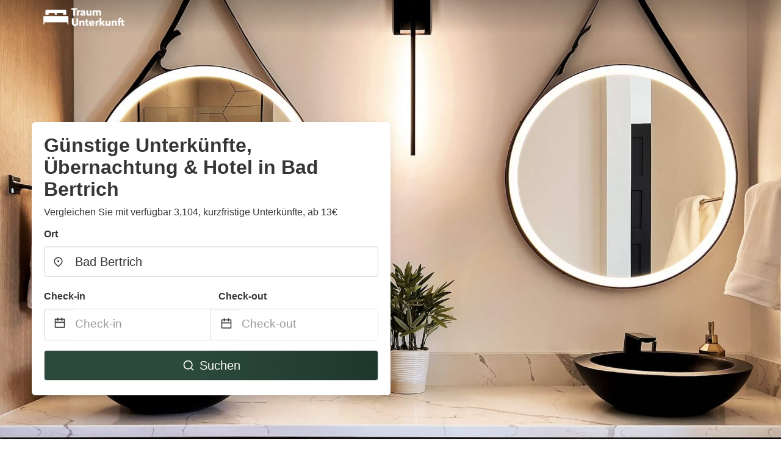

--- FILE ---
content_type: text/html
request_url: https://www.traum-unterkunft.de/bad-bertrich-germany
body_size: 76680
content:
<!DOCTYPE html><html lang="de"><head><meta charSet="utf-8"/><meta name="viewport" content="width=device-width, initial-scale=1.0"/><title>Günstige Unterkünfte, Übernachtung &amp; Hotel in Bad Bertrich ab 13€ | traum-unterkunft.de</title><meta name="title" content="Günstige Unterkünfte, Übernachtung &amp; Hotel in Bad Bertrich ab 13€ | traum-unterkunft.de"/><meta name="description" content="Ab 13€/Nacht - Vergleichen Sie 3,104 Günstige Unterkünfte, Übernachtung &amp; Hotel im Bereich Bad Bertrich! Finden Sie ganz einfach die besten günstigen Angebote und sparen Sie mit traum-unterkunft.de bis zu 70%."/><link rel="canonical" href="https://www.traum-unterkunft.de/bad-bertrich-germany"/><link rel="icon" type="image/x-icon" href="https://storage.googleapis.com/vhr-gcp-usa/logos/hotel-favicon/favicon.ico"/><link rel="icon" type="image/png" href="https://storage.googleapis.com/vhr-gcp-usa/logos/hotel-favicon/favicon-32x32.png" sizes="32x32"/><link rel="icon" type="image/png" href="https://storage.googleapis.com/vhr-gcp-usa/logos/hotel-favicon/favicon-16x16.png" sizes="16x16"/><meta property="og:title" content="Günstige Unterkünfte, Übernachtung &amp; Hotel in Bad Bertrich ab 13€ | traum-unterkunft.de"/><meta property="og:description" content="Ab 13€/Nacht - Vergleichen Sie 3,104 Günstige Unterkünfte, Übernachtung &amp; Hotel im Bereich Bad Bertrich! Finden Sie ganz einfach die besten günstigen Angebote und sparen Sie mit traum-unterkunft.de bis zu 70%."/><meta name="agd-partner-manual-verification"/><meta name="next-head-count" content="12"/><link rel="preload" href="/_next/static/css/09b51551a1dee98fd52f.css" as="style"/><link rel="stylesheet" href="/_next/static/css/09b51551a1dee98fd52f.css"/><link rel="preload" href="/_next/static/css/baeaa0c79a50d7adec47.css" as="style"/><link rel="stylesheet" href="/_next/static/css/baeaa0c79a50d7adec47.css"/><link rel="preload" href="/_next/static/chunks/main-d4df3cd2b38c1db3cb56.js" as="script"/><link rel="preload" href="/_next/static/chunks/webpack-3ebd2e4c5f70455fd5df.js" as="script"/><link rel="preload" href="/_next/static/chunks/framework.b253b3073c52263d0437.js" as="script"/><link rel="preload" href="/_next/static/chunks/36e48897.86997c975d91371e6ba3.js" as="script"/><link rel="preload" href="/_next/static/chunks/commons.88ae839944f595391cb8.js" as="script"/><link rel="preload" href="/_next/static/chunks/pages/_app-f5b954e96be545996281.js" as="script"/><link rel="preload" href="/_next/static/chunks/62cf2826.4db01173ba49bdcd0676.js" as="script"/><link rel="preload" href="/_next/static/chunks/a29ae703.1f4aba1e12321f56e7f1.js" as="script"/><link rel="preload" href="/_next/static/chunks/4c744e84.30dcdc950a365763ac65.js" as="script"/><link rel="preload" href="/_next/static/chunks/c8eae200.8e6749ae539e1e2c5ab1.js" as="script"/><link rel="preload" href="/_next/static/chunks/fe31f82c.1d4d7c27e449e33f54b1.js" as="script"/><link rel="preload" href="/_next/static/chunks/29107295.ae8513df729d18f6a62a.js" as="script"/><link rel="preload" href="/_next/static/chunks/pages/%5Bmc-slug%5D-51101923d0aa8beda8d8.js" as="script"/></head><body><div id="__next"><section class="hero is-medium is-bold" style="background-image:url(https://vhr-public.s3.us-west-2.amazonaws.com/images/landings/image_placeholder_30.jpeg);background-size:cover;background-position:center"><div class="hero-head"><nav class="navbar-gradient-background navbar"><div class="container"><div class="navbar-brand"><a class="navbar-item navbar-logo" href="/"><img src="https://vhr-public.s3.us-west-2.amazonaws.com/logos/de_accommodation/de_accommodation_white.png" alt="Logo"/></a></div></div></nav></div><div class="hero-body"><div class="container"><div class="row"><div class="columns"><div class="column is-half-desktop is-two-third-tablet is-fullwidth-mobile px-0"><div class="box search-box"><h1 class="title has-text-dark pb-0 mb-2">Günstige Unterkünfte, Übernachtung &amp; Hotel in Bad Bertrich</h1><p class="has-text-dark">Vergleichen Sie mit verfügbar 3,104, kurzfristige Unterkünfte, ab 13€</p><div class="section py-1 pt-3 px-0"><div class="row pb-2"><div class="field"><label class="label">Ort</label><div class="control has-icons-left"><div role="combobox" aria-haspopup="listbox" aria-owns="react-autowhatever-1" aria-expanded="false" class="react-autosuggest__container"><div><input type="text" value="Bad Bertrich" autoComplete="off" aria-autocomplete="list" aria-controls="react-autowhatever-1" class="input is-medium" placeholder="Bad Bertrich"/></div><div id="react-autowhatever-1" role="listbox" class="autocomplete-dropdown-container rounded-corner" style="position:absolute;top:110%;left:0;width:100%;box-shadow:0px 6px 16px rgba(0, 0, 0, 0.12);background-color:white;z-index:999"></div></div><span class="icon is-left has-text-dark map-icon-vertical-center"><svg stroke="currentColor" fill="currentColor" stroke-width="0" viewBox="0 0 24 24" height="1em" width="1em" xmlns="http://www.w3.org/2000/svg"><g><path fill="none" d="M0 0h24v24H0z"></path><path d="M12 23.728l-6.364-6.364a9 9 0 1 1 12.728 0L12 23.728zm4.95-7.778a7 7 0 1 0-9.9 0L12 20.9l4.95-4.95zM12 13a2 2 0 1 1 0-4 2 2 0 0 1 0 4z"></path></g></svg></span></div></div></div><div class="row pb-0"><div class="columns py-0 my-0 is-mobile"><div class="column is-half pb-2"><div class="field"><label class="label">Check-in</label></div></div><div class="column is-half pb-2"><div class="field"><label class="label">Check-out</label></div></div></div><div class="is-hidden-tablet"></div><div class="is-hidden-mobile"></div><div class="columns py-0 my-0"><div class="column is-full py-0 my-0 mc"><div class="DateRangePicker DateRangePicker_1"><div><div class="DateRangePickerInput DateRangePickerInput_1 DateRangePickerInput__withBorder DateRangePickerInput__withBorder_2"><button class="DateRangePickerInput_calendarIcon DateRangePickerInput_calendarIcon_1" type="button" aria-label="Interact with the calendar and add the check-in date for your trip."><svg stroke="currentColor" fill="currentColor" stroke-width="0" viewBox="0 0 24 24" class="has-text-dark calendar-icon" height="1em" width="1em" xmlns="http://www.w3.org/2000/svg"><g><path fill="none" d="M0 0h24v24H0z"></path><path d="M17 3h4a1 1 0 0 1 1 1v16a1 1 0 0 1-1 1H3a1 1 0 0 1-1-1V4a1 1 0 0 1 1-1h4V1h2v2h6V1h2v2zm-2 2H9v2H7V5H4v4h16V5h-3v2h-2V5zm5 6H4v8h16v-8z"></path></g></svg></button><div class="DateInput DateInput_1"><input type="text" class="DateInput_input DateInput_input_1" aria-label="Check-in" id="startDate" name="startDate" value="" placeholder="Check-in" autoComplete="off" aria-describedby="DateInput__screen-reader-message-startDate"/><p class="DateInput_screenReaderMessage DateInput_screenReaderMessage_1" id="DateInput__screen-reader-message-startDate">Navigate forward to interact with the calendar and select a date. Press the question mark key to get the keyboard shortcuts for changing dates.</p></div><div class="DateRangePickerInput_arrow DateRangePickerInput_arrow_1" aria-hidden="true" role="presentation"><svg stroke="currentColor" fill="currentColor" stroke-width="0" viewBox="0 0 24 24" class="has-text-dark calendar-icon-adjustment" height="1em" width="1em" xmlns="http://www.w3.org/2000/svg"><g><path fill="none" d="M0 0h24v24H0z"></path><path d="M17 3h4a1 1 0 0 1 1 1v16a1 1 0 0 1-1 1H3a1 1 0 0 1-1-1V4a1 1 0 0 1 1-1h4V1h2v2h6V1h2v2zm-2 2H9v2H7V5H4v4h16V5h-3v2h-2V5zm5 6H4v8h16v-8z"></path></g></svg></div><div class="DateInput DateInput_1"><input type="text" class="DateInput_input DateInput_input_1" aria-label="Check-out" id="endDate" name="endDate" value="" placeholder="Check-out" autoComplete="off" aria-describedby="DateInput__screen-reader-message-endDate"/><p class="DateInput_screenReaderMessage DateInput_screenReaderMessage_1" id="DateInput__screen-reader-message-endDate">Navigate backward to interact with the calendar and select a date. Press the question mark key to get the keyboard shortcuts for changing dates.</p></div></div></div></div></div></div></div><div class="row mt-4"><button class="button is-medium is-fullwidth mc-search-button has-text-white"><svg stroke="currentColor" fill="currentColor" stroke-width="0" viewBox="0 0 24 24" class="mr-2" height="1em" width="1em" xmlns="http://www.w3.org/2000/svg"><g><path fill="none" d="M0 0h24v24H0z"></path><path d="M18.031 16.617l4.283 4.282-1.415 1.415-4.282-4.283A8.96 8.96 0 0 1 11 20c-4.968 0-9-4.032-9-9s4.032-9 9-9 9 4.032 9 9a8.96 8.96 0 0 1-1.969 5.617zm-2.006-.742A6.977 6.977 0 0 0 18 11c0-3.868-3.133-7-7-7-3.868 0-7 3.132-7 7 0 3.867 3.132 7 7 7a6.977 6.977 0 0 0 4.875-1.975l.15-.15z"></path></g></svg>Suchen</button></div></div></div></div></div></div></div></div><div class="hero-foot"><nav class="tabs is-fullwidth"><div class="container"><ul><li class="is-active mc-hero-tab-active"><a><span class="has-text-theme-color" href="#">Spezielle Angebote</span></a></li><li><a class="mc-hero-tab" href="#map"><span class="has-text-white">Karte</span></a></li><li><a class="mc-hero-tab" href="#amenities"><span class="has-text-white">Ausstattung</span></a></li><li><a class="mc-hero-tab" href="#price-distribution"><span class="has-text-white">Preisklasse</span></a></li><li><a class="mc-hero-tab" href="#faqs"><span class="has-text-white">Reisehandbuch &amp; FAQ</span></a></li></ul></div></nav></div></section><section class="section"><div class="container"><div style="display:flex;flex-direction:row;align-items:center;justify-content:flex-start;margin-bottom:8px"><span style="padding-right:8px;color:#FFC039;font-size:18px"><svg stroke="currentColor" fill="currentColor" stroke-width="0" viewBox="0 0 320 512" height="1em" width="1em" xmlns="http://www.w3.org/2000/svg"><path d="M296 160H180.6l42.6-129.8C227.2 15 215.7 0 200 0H56C44 0 33.8 8.9 32.2 20.8l-32 240C-1.7 275.2 9.5 288 24 288h118.7L96.6 482.5c-3.6 15.2 8 29.5 23.3 29.5 8.4 0 16.4-4.4 20.8-12l176-304c9.3-15.9-2.2-36-20.7-36z"></path></svg></span><h3 class="subtitle has-text-theme-color">Sparen Sie bis zu 76%</h3></div><h2 class="title">Die besten günstigen Unterkünfte &amp; Übernachtung Angebote in der Nähe von Bad Bertrich</h2><div class="columns is-multiline"><div class="column is-one-quarter-widescreen is-one-third-desktop is-half-tablet"><div style="height:100%;display:flex;flex-direction:column;cursor:pointer" class="property-call-for-action-highlighter"><div class="carousel"><figure class="image has-ratio" style="position:relative"><div class="horizontalSlider___281Ls carousel__slider carousel__slider--horizontal" aria-live="polite" aria-label="slider" tabindex="0" role="listbox"><div class="carousel__slider-tray-wrapper carousel__slider-tray-wrap--horizontal"><div class="sliderTray___-vHFQ sliderAnimation___300FY carousel__slider-tray carousel__slider-tray--horizontal" style="width:400%;transform:translateX(0%) translateX(0px);flex-direction:row"><div tabindex="0" aria-selected="true" aria-label="slide" role="option" class="slide___3-Nqo slideHorizontal___1NzNV carousel__slide carousel__slide--visible" style="width:25%;padding-bottom:16.666666666666668%"><div class="slideInner___2mfX9 carousel__inner-slide"><figure class="image has-ratio is-3by2"><img class="rounded-corner image-fit image-background" src="https://q-xx.bstatic.com/xdata/images/hotel/max500/167678012.jpg?k=0d3bdd07c01867a33e53c73a23fd70cf79213033b1ac3c0da50d04bbad6e868d&amp;o=" alt="Ferienwohnung Moselhöhe" loading="lazy"/></figure></div></div><div tabindex="-1" aria-selected="false" aria-label="slide" role="option" class="slide___3-Nqo slideHorizontal___1NzNV carousel__slide carousel__slide--hidden" style="width:25%;padding-bottom:16.666666666666668%"><div class="slideInner___2mfX9 carousel__inner-slide"><figure class="image has-ratio is-3by2"><img class="rounded-corner image-fit image-background" src="https://q-xx.bstatic.com/xdata/images/hotel/max500/167677994.jpg?k=004450fcae72722fb81001c627c34a915daef0d58d410ded75d59b97deaffb4a&amp;o=" alt="Ferienwohnung Moselhöhe" loading="lazy"/></figure></div></div><div tabindex="-1" aria-selected="false" aria-label="slide" role="option" class="slide___3-Nqo slideHorizontal___1NzNV carousel__slide carousel__slide--hidden" style="width:25%;padding-bottom:16.666666666666668%"><div class="slideInner___2mfX9 carousel__inner-slide"><figure class="image has-ratio is-3by2"><img class="rounded-corner image-fit image-background" src="https://q-xx.bstatic.com/xdata/images/hotel/max500/167677953.jpg?k=243a68e068f4fa5c3db65509921cd188e6f8f3cd51e3dfaad69ea97b405d5cb4&amp;o=" alt="Ferienwohnung Moselhöhe" loading="lazy"/></figure></div></div><div tabindex="-1" aria-selected="false" aria-label="slide" role="option" class="slide___3-Nqo slideHorizontal___1NzNV carousel__slide carousel__slide--hidden" style="width:25%;padding-bottom:16.666666666666668%"><div class="slideInner___2mfX9 carousel__inner-slide"><figure class="image has-ratio is-3by2"><img class="rounded-corner image-fit image-background" src="https://q-xx.bstatic.com/xdata/images/hotel/max500/167677930.jpg?k=91140ba152fe7b8fe1e29e3368e6c5d20ca3fd76dd40b8741eba2c8f2335342f&amp;o=" alt="Ferienwohnung Moselhöhe" loading="lazy"/></figure></div></div></div></div></div><button type="button" aria-label="previous" class="buttonBack___1mlaL carousel__back-button" disabled="" style="height:28px;width:28px;position:absolute;top:50%;left:4px;transform:translateY(-50%);background-color:white;opacity:0.8;border:white;border-radius:50%"><div style="width:100%;height:100%;display:flex;flex-direction:column;align-items:center;justify-content:center"><svg stroke="currentColor" fill="currentColor" stroke-width="0" viewBox="0 0 320 512" style="color:black;font-size:16px" height="1em" width="1em" xmlns="http://www.w3.org/2000/svg"><path d="M34.52 239.03L228.87 44.69c9.37-9.37 24.57-9.37 33.94 0l22.67 22.67c9.36 9.36 9.37 24.52.04 33.9L131.49 256l154.02 154.75c9.34 9.38 9.32 24.54-.04 33.9l-22.67 22.67c-9.37 9.37-24.57 9.37-33.94 0L34.52 272.97c-9.37-9.37-9.37-24.57 0-33.94z"></path></svg></div></button><button type="button" aria-label="next" class="buttonNext___2mOCa carousel__next-button" style="height:28px;width:28px;position:absolute;top:50%;right:4px;transform:translateY(-50%);background-color:white;opacity:0.8;border:white;border-radius:50%"><div style="width:100%;height:100%;display:flex;flex-direction:column;align-items:center;justify-content:center"><svg stroke="currentColor" fill="currentColor" stroke-width="0" viewBox="0 0 320 512" style="color:black;font-size:16px" height="1em" width="1em" xmlns="http://www.w3.org/2000/svg"><path d="M285.476 272.971L91.132 467.314c-9.373 9.373-24.569 9.373-33.941 0l-22.667-22.667c-9.357-9.357-9.375-24.522-.04-33.901L188.505 256 34.484 101.255c-9.335-9.379-9.317-24.544.04-33.901l22.667-22.667c9.373-9.373 24.569-9.373 33.941 0L285.475 239.03c9.373 9.372 9.373 24.568.001 33.941z"></path></svg></div></button><div style="position:absolute;bottom:4px;left:4px;border-radius:4px;background-color:rgba(255, 255, 255, 0.85);padding:4px 8px;display:flex;flex-direction:row;align-items:center;justify-content:center;font-size:14px" class="has-text-dark is-hidden"><svg stroke="currentColor" fill="currentColor" stroke-width="0" viewBox="0 0 320 512" class="mr-1" height="1em" width="1em" xmlns="http://www.w3.org/2000/svg"><path d="M296 160H180.6l42.6-129.8C227.2 15 215.7 0 200 0H56C44 0 33.8 8.9 32.2 20.8l-32 240C-1.7 275.2 9.5 288 24 288h118.7L96.6 482.5c-3.6 15.2 8 29.5 23.3 29.5 8.4 0 16.4-4.4 20.8-12l176-304c9.3-15.9-2.2-36-20.7-36z"></path></svg></div></figure></div><div style="padding-top:8px;flex:1;display:flex;flex-direction:column;justify-content:space-between"><div><div style="font-size:16px" class="has-text-dark">Ferienwohnung Moselhöhe</div><div style="font-size:14px;line-height:16pt" class="has-text-grey">Wohnung · 2 Gäste · 1 Schlafzimmer</div></div><div style="margin-top:4px;font-size:16px;display:flex;flex-direction:row;align-items:flex-end;justify-content:space-between" class="has-text-dark"><div><div></div><div><b>85 €</b> <!-- -->/Nacht</div></div><img src="https://firebasestorage.googleapis.com/v0/b/vacationhomerents-stage.appspot.com/o/MC%2FBooking.svg?alt=media&amp;token=b5174eeb-bf35-4740-b7eb-29d7b16b4503" style="height:16px;max-width:72px;object-fit:contain"/></div></div><div style="margin-top:8px;margin-bottom:8px" class="property-call-for-action-button">Zum Angebot</div></div></div><div class="column is-one-quarter-widescreen is-one-third-desktop is-half-tablet"><div style="height:100%;display:flex;flex-direction:column;cursor:pointer" class="property-call-for-action-highlighter"><div class="carousel"><figure class="image has-ratio" style="position:relative"><div class="horizontalSlider___281Ls carousel__slider carousel__slider--horizontal" aria-live="polite" aria-label="slider" tabindex="0" role="listbox"><div class="carousel__slider-tray-wrapper carousel__slider-tray-wrap--horizontal"><div class="sliderTray___-vHFQ sliderAnimation___300FY carousel__slider-tray carousel__slider-tray--horizontal" style="width:400%;transform:translateX(0%) translateX(0px);flex-direction:row"><div tabindex="0" aria-selected="true" aria-label="slide" role="option" class="slide___3-Nqo slideHorizontal___1NzNV carousel__slide carousel__slide--visible" style="width:25%;padding-bottom:16.666666666666668%"><div class="slideInner___2mfX9 carousel__inner-slide"><figure class="image has-ratio is-3by2"><img class="rounded-corner image-fit image-background" src="https://q-xx.bstatic.com/xdata/images/hotel/max500/102868877.jpg?k=d83aa4159f428d6fb04dad2504ec1fa2a936c4d9482690d6d42dfc47151edd1b&amp;o=" alt="FeWo Ingrid Trossen" loading="lazy"/></figure></div></div><div tabindex="-1" aria-selected="false" aria-label="slide" role="option" class="slide___3-Nqo slideHorizontal___1NzNV carousel__slide carousel__slide--hidden" style="width:25%;padding-bottom:16.666666666666668%"><div class="slideInner___2mfX9 carousel__inner-slide"><figure class="image has-ratio is-3by2"><img class="rounded-corner image-fit image-background" src="https://q-xx.bstatic.com/xdata/images/hotel/max500/196870616.jpg?k=84d2cf27d1db5617a33a4195de29d19e57f68a8c88305aafbfb08da256e2cc7f&amp;o=" alt="FeWo Ingrid Trossen" loading="lazy"/></figure></div></div><div tabindex="-1" aria-selected="false" aria-label="slide" role="option" class="slide___3-Nqo slideHorizontal___1NzNV carousel__slide carousel__slide--hidden" style="width:25%;padding-bottom:16.666666666666668%"><div class="slideInner___2mfX9 carousel__inner-slide"><figure class="image has-ratio is-3by2"><img class="rounded-corner image-fit image-background" src="https://q-xx.bstatic.com/xdata/images/hotel/max500/20924989.jpg?k=fc64c5972f7046ab8658bc47320d8ad595bd8be3d5a2fabe659247a1f94f5a09&amp;o=" alt="FeWo Ingrid Trossen" loading="lazy"/></figure></div></div><div tabindex="-1" aria-selected="false" aria-label="slide" role="option" class="slide___3-Nqo slideHorizontal___1NzNV carousel__slide carousel__slide--hidden" style="width:25%;padding-bottom:16.666666666666668%"><div class="slideInner___2mfX9 carousel__inner-slide"><figure class="image has-ratio is-3by2"><img class="rounded-corner image-fit image-background" src="https://q-xx.bstatic.com/xdata/images/hotel/max500/196868237.jpg?k=fb9186e650643ffbb05226eb64dbd1e1a470c7bab57b67343f3ba43d46589af6&amp;o=" alt="FeWo Ingrid Trossen" loading="lazy"/></figure></div></div></div></div></div><button type="button" aria-label="previous" class="buttonBack___1mlaL carousel__back-button" disabled="" style="height:28px;width:28px;position:absolute;top:50%;left:4px;transform:translateY(-50%);background-color:white;opacity:0.8;border:white;border-radius:50%"><div style="width:100%;height:100%;display:flex;flex-direction:column;align-items:center;justify-content:center"><svg stroke="currentColor" fill="currentColor" stroke-width="0" viewBox="0 0 320 512" style="color:black;font-size:16px" height="1em" width="1em" xmlns="http://www.w3.org/2000/svg"><path d="M34.52 239.03L228.87 44.69c9.37-9.37 24.57-9.37 33.94 0l22.67 22.67c9.36 9.36 9.37 24.52.04 33.9L131.49 256l154.02 154.75c9.34 9.38 9.32 24.54-.04 33.9l-22.67 22.67c-9.37 9.37-24.57 9.37-33.94 0L34.52 272.97c-9.37-9.37-9.37-24.57 0-33.94z"></path></svg></div></button><button type="button" aria-label="next" class="buttonNext___2mOCa carousel__next-button" style="height:28px;width:28px;position:absolute;top:50%;right:4px;transform:translateY(-50%);background-color:white;opacity:0.8;border:white;border-radius:50%"><div style="width:100%;height:100%;display:flex;flex-direction:column;align-items:center;justify-content:center"><svg stroke="currentColor" fill="currentColor" stroke-width="0" viewBox="0 0 320 512" style="color:black;font-size:16px" height="1em" width="1em" xmlns="http://www.w3.org/2000/svg"><path d="M285.476 272.971L91.132 467.314c-9.373 9.373-24.569 9.373-33.941 0l-22.667-22.667c-9.357-9.357-9.375-24.522-.04-33.901L188.505 256 34.484 101.255c-9.335-9.379-9.317-24.544.04-33.901l22.667-22.667c9.373-9.373 24.569-9.373 33.941 0L285.475 239.03c9.373 9.372 9.373 24.568.001 33.941z"></path></svg></div></button><div style="position:absolute;bottom:4px;left:4px;border-radius:4px;background-color:rgba(255, 255, 255, 0.85);padding:4px 8px;display:flex;flex-direction:row;align-items:center;justify-content:center;font-size:14px" class="has-text-dark is-hidden"><svg stroke="currentColor" fill="currentColor" stroke-width="0" viewBox="0 0 320 512" class="mr-1" height="1em" width="1em" xmlns="http://www.w3.org/2000/svg"><path d="M296 160H180.6l42.6-129.8C227.2 15 215.7 0 200 0H56C44 0 33.8 8.9 32.2 20.8l-32 240C-1.7 275.2 9.5 288 24 288h118.7L96.6 482.5c-3.6 15.2 8 29.5 23.3 29.5 8.4 0 16.4-4.4 20.8-12l176-304c9.3-15.9-2.2-36-20.7-36z"></path></svg></div></figure></div><div style="padding-top:8px;flex:1;display:flex;flex-direction:column;justify-content:space-between"><div><div style="font-size:16px" class="has-text-dark">FeWo Ingrid Trossen</div><div style="font-size:14px;line-height:16pt" class="has-text-grey">Wohnung · 2 Gäste · 1 Schlafzimmer</div></div><div style="margin-top:4px;font-size:16px;display:flex;flex-direction:row;align-items:flex-end;justify-content:space-between" class="has-text-dark"><div><div></div><div><b>50 €</b> <!-- -->/Nacht</div></div><img src="https://firebasestorage.googleapis.com/v0/b/vacationhomerents-stage.appspot.com/o/MC%2FBooking.svg?alt=media&amp;token=b5174eeb-bf35-4740-b7eb-29d7b16b4503" style="height:16px;max-width:72px;object-fit:contain"/></div></div><div style="margin-top:8px;margin-bottom:8px" class="property-call-for-action-button">Zum Angebot</div></div></div><div class="column is-one-quarter-widescreen is-one-third-desktop is-half-tablet"><div style="height:100%;display:flex;flex-direction:column;cursor:pointer" class="property-call-for-action-highlighter"><div class="carousel"><figure class="image has-ratio" style="position:relative"><div class="horizontalSlider___281Ls carousel__slider carousel__slider--horizontal" aria-live="polite" aria-label="slider" tabindex="0" role="listbox"><div class="carousel__slider-tray-wrapper carousel__slider-tray-wrap--horizontal"><div class="sliderTray___-vHFQ sliderAnimation___300FY carousel__slider-tray carousel__slider-tray--horizontal" style="width:400%;transform:translateX(0%) translateX(0px);flex-direction:row"><div tabindex="0" aria-selected="true" aria-label="slide" role="option" class="slide___3-Nqo slideHorizontal___1NzNV carousel__slide carousel__slide--visible" style="width:25%;padding-bottom:16.666666666666668%"><div class="slideInner___2mfX9 carousel__inner-slide"><figure class="image has-ratio is-3by2"><img class="rounded-corner image-fit image-background" src="https://q-xx.bstatic.com/xdata/images/hotel/max500/477779359.jpg?k=3067a5960ae1c8259c590461be149aec8dcad22f71aec1f08cca724339dce1af&amp;o=" alt="Suite Barrique Zell" loading="lazy"/></figure></div></div><div tabindex="-1" aria-selected="false" aria-label="slide" role="option" class="slide___3-Nqo slideHorizontal___1NzNV carousel__slide carousel__slide--hidden" style="width:25%;padding-bottom:16.666666666666668%"><div class="slideInner___2mfX9 carousel__inner-slide"><figure class="image has-ratio is-3by2"><img class="rounded-corner image-fit image-background" src="https://q-xx.bstatic.com/xdata/images/hotel/max500/477779230.jpg?k=0532406aa54cac5079125888f73f92bfb0638a5da886f8dabf8879dadc966eac&amp;o=" alt="Suite Barrique Zell" loading="lazy"/></figure></div></div><div tabindex="-1" aria-selected="false" aria-label="slide" role="option" class="slide___3-Nqo slideHorizontal___1NzNV carousel__slide carousel__slide--hidden" style="width:25%;padding-bottom:16.666666666666668%"><div class="slideInner___2mfX9 carousel__inner-slide"><figure class="image has-ratio is-3by2"><img class="rounded-corner image-fit image-background" src="https://q-xx.bstatic.com/xdata/images/hotel/max500/311615344.jpg?k=21f4a7d89764608902a11d6ad48d1584b410317e3180f86c73b04de143d24535&amp;o=" alt="Suite Barrique Zell" loading="lazy"/></figure></div></div><div tabindex="-1" aria-selected="false" aria-label="slide" role="option" class="slide___3-Nqo slideHorizontal___1NzNV carousel__slide carousel__slide--hidden" style="width:25%;padding-bottom:16.666666666666668%"><div class="slideInner___2mfX9 carousel__inner-slide"><figure class="image has-ratio is-3by2"><img class="rounded-corner image-fit image-background" src="https://q-xx.bstatic.com/xdata/images/hotel/max500/477779381.jpg?k=35b60ff3dc4e06eb1f8a8f22f467dbc3984732aae94ce17549c186ee95b33e7a&amp;o=" alt="Suite Barrique Zell" loading="lazy"/></figure></div></div></div></div></div><button type="button" aria-label="previous" class="buttonBack___1mlaL carousel__back-button" disabled="" style="height:28px;width:28px;position:absolute;top:50%;left:4px;transform:translateY(-50%);background-color:white;opacity:0.8;border:white;border-radius:50%"><div style="width:100%;height:100%;display:flex;flex-direction:column;align-items:center;justify-content:center"><svg stroke="currentColor" fill="currentColor" stroke-width="0" viewBox="0 0 320 512" style="color:black;font-size:16px" height="1em" width="1em" xmlns="http://www.w3.org/2000/svg"><path d="M34.52 239.03L228.87 44.69c9.37-9.37 24.57-9.37 33.94 0l22.67 22.67c9.36 9.36 9.37 24.52.04 33.9L131.49 256l154.02 154.75c9.34 9.38 9.32 24.54-.04 33.9l-22.67 22.67c-9.37 9.37-24.57 9.37-33.94 0L34.52 272.97c-9.37-9.37-9.37-24.57 0-33.94z"></path></svg></div></button><button type="button" aria-label="next" class="buttonNext___2mOCa carousel__next-button" style="height:28px;width:28px;position:absolute;top:50%;right:4px;transform:translateY(-50%);background-color:white;opacity:0.8;border:white;border-radius:50%"><div style="width:100%;height:100%;display:flex;flex-direction:column;align-items:center;justify-content:center"><svg stroke="currentColor" fill="currentColor" stroke-width="0" viewBox="0 0 320 512" style="color:black;font-size:16px" height="1em" width="1em" xmlns="http://www.w3.org/2000/svg"><path d="M285.476 272.971L91.132 467.314c-9.373 9.373-24.569 9.373-33.941 0l-22.667-22.667c-9.357-9.357-9.375-24.522-.04-33.901L188.505 256 34.484 101.255c-9.335-9.379-9.317-24.544.04-33.901l22.667-22.667c9.373-9.373 24.569-9.373 33.941 0L285.475 239.03c9.373 9.372 9.373 24.568.001 33.941z"></path></svg></div></button><div style="position:absolute;bottom:4px;left:4px;border-radius:4px;background-color:rgba(255, 255, 255, 0.85);padding:4px 8px;display:flex;flex-direction:row;align-items:center;justify-content:center;font-size:14px" class="has-text-dark is-hidden"><svg stroke="currentColor" fill="currentColor" stroke-width="0" viewBox="0 0 320 512" class="mr-1" height="1em" width="1em" xmlns="http://www.w3.org/2000/svg"><path d="M296 160H180.6l42.6-129.8C227.2 15 215.7 0 200 0H56C44 0 33.8 8.9 32.2 20.8l-32 240C-1.7 275.2 9.5 288 24 288h118.7L96.6 482.5c-3.6 15.2 8 29.5 23.3 29.5 8.4 0 16.4-4.4 20.8-12l176-304c9.3-15.9-2.2-36-20.7-36z"></path></svg></div></figure></div><div style="padding-top:8px;flex:1;display:flex;flex-direction:column;justify-content:space-between"><div><div style="font-size:16px" class="has-text-dark">Suite Barrique Zell</div><div style="font-size:14px;line-height:16pt" class="has-text-grey">Wohnung · 2 Gäste · 1 Schlafzimmer</div></div><div style="margin-top:4px;font-size:16px;display:flex;flex-direction:row;align-items:flex-end;justify-content:space-between" class="has-text-dark"><div><div></div><div><b>85 €</b> <!-- -->/Nacht</div></div><img src="https://firebasestorage.googleapis.com/v0/b/vacationhomerents-stage.appspot.com/o/MC%2FBooking.svg?alt=media&amp;token=b5174eeb-bf35-4740-b7eb-29d7b16b4503" style="height:16px;max-width:72px;object-fit:contain"/></div></div><div style="margin-top:8px;margin-bottom:8px" class="property-call-for-action-button">Zum Angebot</div></div></div><div class="column is-one-quarter-widescreen is-one-third-desktop is-half-tablet"><div style="height:100%;display:flex;flex-direction:column;cursor:pointer" class="property-call-for-action-highlighter"><div class="carousel"><figure class="image has-ratio" style="position:relative"><div class="horizontalSlider___281Ls carousel__slider carousel__slider--horizontal" aria-live="polite" aria-label="slider" tabindex="0" role="listbox"><div class="carousel__slider-tray-wrapper carousel__slider-tray-wrap--horizontal"><div class="sliderTray___-vHFQ sliderAnimation___300FY carousel__slider-tray carousel__slider-tray--horizontal" style="width:400%;transform:translateX(0%) translateX(0px);flex-direction:row"><div tabindex="0" aria-selected="true" aria-label="slide" role="option" class="slide___3-Nqo slideHorizontal___1NzNV carousel__slide carousel__slide--visible" style="width:25%;padding-bottom:16.666666666666668%"><div class="slideInner___2mfX9 carousel__inner-slide"><figure class="image has-ratio is-3by2"><img class="rounded-corner image-fit image-background" src="https://q-xx.bstatic.com/xdata/images/hotel/max500/241211155.jpg?k=68bd72e1698c1a7a9f2075125db827c39e76d48f71dccd7aae0a8a98a6cf241e&amp;o=" alt="Dolcevita" loading="lazy"/></figure></div></div><div tabindex="-1" aria-selected="false" aria-label="slide" role="option" class="slide___3-Nqo slideHorizontal___1NzNV carousel__slide carousel__slide--hidden" style="width:25%;padding-bottom:16.666666666666668%"><div class="slideInner___2mfX9 carousel__inner-slide"><figure class="image has-ratio is-3by2"><img class="rounded-corner image-fit image-background" src="https://q-xx.bstatic.com/xdata/images/hotel/max500/175550923.jpg?k=c19b23797d3c7c8ca66b851c8881e6acf21281effd740013186ff9c105bb596f&amp;o=" alt="Dolcevita" loading="lazy"/></figure></div></div><div tabindex="-1" aria-selected="false" aria-label="slide" role="option" class="slide___3-Nqo slideHorizontal___1NzNV carousel__slide carousel__slide--hidden" style="width:25%;padding-bottom:16.666666666666668%"><div class="slideInner___2mfX9 carousel__inner-slide"><figure class="image has-ratio is-3by2"><img class="rounded-corner image-fit image-background" src="https://q-xx.bstatic.com/xdata/images/hotel/max500/115897220.jpg?k=cab9dffe67fda8f5292be788c3d4a1db792dcdb5d01a3ff461af0f42262895de&amp;o=" alt="Dolcevita" loading="lazy"/></figure></div></div><div tabindex="-1" aria-selected="false" aria-label="slide" role="option" class="slide___3-Nqo slideHorizontal___1NzNV carousel__slide carousel__slide--hidden" style="width:25%;padding-bottom:16.666666666666668%"><div class="slideInner___2mfX9 carousel__inner-slide"><figure class="image has-ratio is-3by2"><img class="rounded-corner image-fit image-background" src="https://q-xx.bstatic.com/xdata/images/hotel/max500/317192978.jpg?k=36fd48a2c060e3dc99258425f46dc3297afcc97bc52b2575bd123b4dea94ca46&amp;o=" alt="Dolcevita" loading="lazy"/></figure></div></div></div></div></div><button type="button" aria-label="previous" class="buttonBack___1mlaL carousel__back-button" disabled="" style="height:28px;width:28px;position:absolute;top:50%;left:4px;transform:translateY(-50%);background-color:white;opacity:0.8;border:white;border-radius:50%"><div style="width:100%;height:100%;display:flex;flex-direction:column;align-items:center;justify-content:center"><svg stroke="currentColor" fill="currentColor" stroke-width="0" viewBox="0 0 320 512" style="color:black;font-size:16px" height="1em" width="1em" xmlns="http://www.w3.org/2000/svg"><path d="M34.52 239.03L228.87 44.69c9.37-9.37 24.57-9.37 33.94 0l22.67 22.67c9.36 9.36 9.37 24.52.04 33.9L131.49 256l154.02 154.75c9.34 9.38 9.32 24.54-.04 33.9l-22.67 22.67c-9.37 9.37-24.57 9.37-33.94 0L34.52 272.97c-9.37-9.37-9.37-24.57 0-33.94z"></path></svg></div></button><button type="button" aria-label="next" class="buttonNext___2mOCa carousel__next-button" style="height:28px;width:28px;position:absolute;top:50%;right:4px;transform:translateY(-50%);background-color:white;opacity:0.8;border:white;border-radius:50%"><div style="width:100%;height:100%;display:flex;flex-direction:column;align-items:center;justify-content:center"><svg stroke="currentColor" fill="currentColor" stroke-width="0" viewBox="0 0 320 512" style="color:black;font-size:16px" height="1em" width="1em" xmlns="http://www.w3.org/2000/svg"><path d="M285.476 272.971L91.132 467.314c-9.373 9.373-24.569 9.373-33.941 0l-22.667-22.667c-9.357-9.357-9.375-24.522-.04-33.901L188.505 256 34.484 101.255c-9.335-9.379-9.317-24.544.04-33.901l22.667-22.667c9.373-9.373 24.569-9.373 33.941 0L285.475 239.03c9.373 9.372 9.373 24.568.001 33.941z"></path></svg></div></button><div style="position:absolute;bottom:4px;left:4px;border-radius:4px;background-color:rgba(255, 255, 255, 0.85);padding:4px 8px;display:flex;flex-direction:row;align-items:center;justify-content:center;font-size:14px" class="has-text-dark is-hidden"><svg stroke="currentColor" fill="currentColor" stroke-width="0" viewBox="0 0 320 512" class="mr-1" height="1em" width="1em" xmlns="http://www.w3.org/2000/svg"><path d="M296 160H180.6l42.6-129.8C227.2 15 215.7 0 200 0H56C44 0 33.8 8.9 32.2 20.8l-32 240C-1.7 275.2 9.5 288 24 288h118.7L96.6 482.5c-3.6 15.2 8 29.5 23.3 29.5 8.4 0 16.4-4.4 20.8-12l176-304c9.3-15.9-2.2-36-20.7-36z"></path></svg></div></figure></div><div style="padding-top:8px;flex:1;display:flex;flex-direction:column;justify-content:space-between"><div><div style="font-size:16px" class="has-text-dark">Dolcevita</div><div style="font-size:14px;line-height:16pt" class="has-text-grey">Wohnung · 2 Gäste · 1 Schlafzimmer</div></div><div style="margin-top:4px;font-size:16px;display:flex;flex-direction:row;align-items:flex-end;justify-content:space-between" class="has-text-dark"><div><div></div><div><b>80 €</b> <!-- -->/Nacht</div></div><img src="https://firebasestorage.googleapis.com/v0/b/vacationhomerents-stage.appspot.com/o/MC%2FBooking.svg?alt=media&amp;token=b5174eeb-bf35-4740-b7eb-29d7b16b4503" style="height:16px;max-width:72px;object-fit:contain"/></div></div><div style="margin-top:8px;margin-bottom:8px" class="property-call-for-action-button">Zum Angebot</div></div></div><div class="column is-one-quarter-widescreen is-one-third-desktop is-half-tablet"><div style="height:100%;display:flex;flex-direction:column;cursor:pointer" class="property-call-for-action-highlighter"><div class="carousel"><figure class="image has-ratio" style="position:relative"><div class="horizontalSlider___281Ls carousel__slider carousel__slider--horizontal" aria-live="polite" aria-label="slider" tabindex="0" role="listbox"><div class="carousel__slider-tray-wrapper carousel__slider-tray-wrap--horizontal"><div class="sliderTray___-vHFQ sliderAnimation___300FY carousel__slider-tray carousel__slider-tray--horizontal" style="width:400%;transform:translateX(0%) translateX(0px);flex-direction:row"><div tabindex="0" aria-selected="true" aria-label="slide" role="option" class="slide___3-Nqo slideHorizontal___1NzNV carousel__slide carousel__slide--visible" style="width:25%;padding-bottom:16.666666666666668%"><div class="slideInner___2mfX9 carousel__inner-slide"><figure class="image has-ratio is-3by2"><img class="rounded-corner image-fit image-background" src="https://q-xx.bstatic.com/xdata/images/hotel/max500/300728936.jpg?k=eb3291559c399f7b9feb8b570797bdf6980b98e49d17797726d712ac2c5887fc&amp;o=" alt="Ferienwohnung Haus Abrioux Zur Falkenlay" loading="lazy"/></figure></div></div><div tabindex="-1" aria-selected="false" aria-label="slide" role="option" class="slide___3-Nqo slideHorizontal___1NzNV carousel__slide carousel__slide--hidden" style="width:25%;padding-bottom:16.666666666666668%"><div class="slideInner___2mfX9 carousel__inner-slide"><figure class="image has-ratio is-3by2"><img class="rounded-corner image-fit image-background" src="https://q-xx.bstatic.com/xdata/images/hotel/max500/300728933.jpg?k=5baa302588d4da65cbc2ef3a06fd55e2b2deb2e6fdb9f4f30414ed4f2ed7fa4d&amp;o=" alt="Ferienwohnung Haus Abrioux Zur Falkenlay" loading="lazy"/></figure></div></div><div tabindex="-1" aria-selected="false" aria-label="slide" role="option" class="slide___3-Nqo slideHorizontal___1NzNV carousel__slide carousel__slide--hidden" style="width:25%;padding-bottom:16.666666666666668%"><div class="slideInner___2mfX9 carousel__inner-slide"><figure class="image has-ratio is-3by2"><img class="rounded-corner image-fit image-background" src="https://q-xx.bstatic.com/xdata/images/hotel/max500/301998404.jpg?k=5b3947b6c8053b701a6131ba061f759cc2e91291f0e589aadf615f60c0344251&amp;o=" alt="Ferienwohnung Haus Abrioux Zur Falkenlay" loading="lazy"/></figure></div></div><div tabindex="-1" aria-selected="false" aria-label="slide" role="option" class="slide___3-Nqo slideHorizontal___1NzNV carousel__slide carousel__slide--hidden" style="width:25%;padding-bottom:16.666666666666668%"><div class="slideInner___2mfX9 carousel__inner-slide"><figure class="image has-ratio is-3by2"><img class="rounded-corner image-fit image-background" src="https://q-xx.bstatic.com/xdata/images/hotel/max500/301998458.jpg?k=9509ee9260a22b0b475d95221ee8ca9a007644fc6c4b7f08655b741355bf6a2e&amp;o=" alt="Ferienwohnung Haus Abrioux Zur Falkenlay" loading="lazy"/></figure></div></div></div></div></div><button type="button" aria-label="previous" class="buttonBack___1mlaL carousel__back-button" disabled="" style="height:28px;width:28px;position:absolute;top:50%;left:4px;transform:translateY(-50%);background-color:white;opacity:0.8;border:white;border-radius:50%"><div style="width:100%;height:100%;display:flex;flex-direction:column;align-items:center;justify-content:center"><svg stroke="currentColor" fill="currentColor" stroke-width="0" viewBox="0 0 320 512" style="color:black;font-size:16px" height="1em" width="1em" xmlns="http://www.w3.org/2000/svg"><path d="M34.52 239.03L228.87 44.69c9.37-9.37 24.57-9.37 33.94 0l22.67 22.67c9.36 9.36 9.37 24.52.04 33.9L131.49 256l154.02 154.75c9.34 9.38 9.32 24.54-.04 33.9l-22.67 22.67c-9.37 9.37-24.57 9.37-33.94 0L34.52 272.97c-9.37-9.37-9.37-24.57 0-33.94z"></path></svg></div></button><button type="button" aria-label="next" class="buttonNext___2mOCa carousel__next-button" style="height:28px;width:28px;position:absolute;top:50%;right:4px;transform:translateY(-50%);background-color:white;opacity:0.8;border:white;border-radius:50%"><div style="width:100%;height:100%;display:flex;flex-direction:column;align-items:center;justify-content:center"><svg stroke="currentColor" fill="currentColor" stroke-width="0" viewBox="0 0 320 512" style="color:black;font-size:16px" height="1em" width="1em" xmlns="http://www.w3.org/2000/svg"><path d="M285.476 272.971L91.132 467.314c-9.373 9.373-24.569 9.373-33.941 0l-22.667-22.667c-9.357-9.357-9.375-24.522-.04-33.901L188.505 256 34.484 101.255c-9.335-9.379-9.317-24.544.04-33.901l22.667-22.667c9.373-9.373 24.569-9.373 33.941 0L285.475 239.03c9.373 9.372 9.373 24.568.001 33.941z"></path></svg></div></button><div style="position:absolute;bottom:4px;left:4px;border-radius:4px;background-color:rgba(255, 255, 255, 0.85);padding:4px 8px;display:flex;flex-direction:row;align-items:center;justify-content:center;font-size:14px" class="has-text-dark is-hidden"><svg stroke="currentColor" fill="currentColor" stroke-width="0" viewBox="0 0 320 512" class="mr-1" height="1em" width="1em" xmlns="http://www.w3.org/2000/svg"><path d="M296 160H180.6l42.6-129.8C227.2 15 215.7 0 200 0H56C44 0 33.8 8.9 32.2 20.8l-32 240C-1.7 275.2 9.5 288 24 288h118.7L96.6 482.5c-3.6 15.2 8 29.5 23.3 29.5 8.4 0 16.4-4.4 20.8-12l176-304c9.3-15.9-2.2-36-20.7-36z"></path></svg></div></figure></div><div style="padding-top:8px;flex:1;display:flex;flex-direction:column;justify-content:space-between"><div><div style="font-size:16px" class="has-text-dark">Ferienwohnung Haus Abrioux Zur Falkenlay</div><div style="font-size:14px;line-height:16pt" class="has-text-grey">Wohnung · 2 Gäste · 1 Schlafzimmer</div></div><div style="margin-top:4px;font-size:16px;display:flex;flex-direction:row;align-items:flex-end;justify-content:space-between" class="has-text-dark"><div><div></div><div><b>89 €</b> <!-- -->/Nacht</div></div><img src="https://firebasestorage.googleapis.com/v0/b/vacationhomerents-stage.appspot.com/o/MC%2FBooking.svg?alt=media&amp;token=b5174eeb-bf35-4740-b7eb-29d7b16b4503" style="height:16px;max-width:72px;object-fit:contain"/></div></div><div style="margin-top:8px;margin-bottom:8px" class="property-call-for-action-button">Zum Angebot</div></div></div><div class="column is-one-quarter-widescreen is-one-third-desktop is-half-tablet"><div style="height:100%;display:flex;flex-direction:column;cursor:pointer" class="property-call-for-action-highlighter"><div class="carousel"><figure class="image has-ratio" style="position:relative"><div class="horizontalSlider___281Ls carousel__slider carousel__slider--horizontal" aria-live="polite" aria-label="slider" tabindex="0" role="listbox"><div class="carousel__slider-tray-wrapper carousel__slider-tray-wrap--horizontal"><div class="sliderTray___-vHFQ sliderAnimation___300FY carousel__slider-tray carousel__slider-tray--horizontal" style="width:400%;transform:translateX(0%) translateX(0px);flex-direction:row"><div tabindex="0" aria-selected="true" aria-label="slide" role="option" class="slide___3-Nqo slideHorizontal___1NzNV carousel__slide carousel__slide--visible" style="width:25%;padding-bottom:16.666666666666668%"><div class="slideInner___2mfX9 carousel__inner-slide"><figure class="image has-ratio is-3by2"><img class="rounded-corner image-fit image-background" src="https://q-xx.bstatic.com/xdata/images/hotel/max500/481983157.jpg?k=9c0be23f4069bb0f767ed4c540d2e71c12d06a96702b2ac1ac74fa18b4660694&amp;o=" alt="Ferienwohnung 4 Am Petersberg" loading="lazy"/></figure></div></div><div tabindex="-1" aria-selected="false" aria-label="slide" role="option" class="slide___3-Nqo slideHorizontal___1NzNV carousel__slide carousel__slide--hidden" style="width:25%;padding-bottom:16.666666666666668%"><div class="slideInner___2mfX9 carousel__inner-slide"><figure class="image has-ratio is-3by2"><img class="rounded-corner image-fit image-background" src="https://q-xx.bstatic.com/xdata/images/hotel/max500/481983158.jpg?k=08faf65a27a9a9ac3db0e7ea7dc7b40520fcc62b6e618ccec21f10c7f8f39a6b&amp;o=" alt="Ferienwohnung 4 Am Petersberg" loading="lazy"/></figure></div></div><div tabindex="-1" aria-selected="false" aria-label="slide" role="option" class="slide___3-Nqo slideHorizontal___1NzNV carousel__slide carousel__slide--hidden" style="width:25%;padding-bottom:16.666666666666668%"><div class="slideInner___2mfX9 carousel__inner-slide"><figure class="image has-ratio is-3by2"><img class="rounded-corner image-fit image-background" src="https://q-xx.bstatic.com/xdata/images/hotel/max500/481983159.jpg?k=b09d9a874c0f50a0d21f07158ab6631793925cc8c6e721b5f7688b735a6b8bdf&amp;o=" alt="Ferienwohnung 4 Am Petersberg" loading="lazy"/></figure></div></div><div tabindex="-1" aria-selected="false" aria-label="slide" role="option" class="slide___3-Nqo slideHorizontal___1NzNV carousel__slide carousel__slide--hidden" style="width:25%;padding-bottom:16.666666666666668%"><div class="slideInner___2mfX9 carousel__inner-slide"><figure class="image has-ratio is-3by2"><img class="rounded-corner image-fit image-background" src="https://q-xx.bstatic.com/xdata/images/hotel/max500/481983160.jpg?k=e2850c54b1e4e3ee8054d576d35b8c93b46734b3130252bcc39eeac6383d0fdb&amp;o=" alt="Ferienwohnung 4 Am Petersberg" loading="lazy"/></figure></div></div></div></div></div><button type="button" aria-label="previous" class="buttonBack___1mlaL carousel__back-button" disabled="" style="height:28px;width:28px;position:absolute;top:50%;left:4px;transform:translateY(-50%);background-color:white;opacity:0.8;border:white;border-radius:50%"><div style="width:100%;height:100%;display:flex;flex-direction:column;align-items:center;justify-content:center"><svg stroke="currentColor" fill="currentColor" stroke-width="0" viewBox="0 0 320 512" style="color:black;font-size:16px" height="1em" width="1em" xmlns="http://www.w3.org/2000/svg"><path d="M34.52 239.03L228.87 44.69c9.37-9.37 24.57-9.37 33.94 0l22.67 22.67c9.36 9.36 9.37 24.52.04 33.9L131.49 256l154.02 154.75c9.34 9.38 9.32 24.54-.04 33.9l-22.67 22.67c-9.37 9.37-24.57 9.37-33.94 0L34.52 272.97c-9.37-9.37-9.37-24.57 0-33.94z"></path></svg></div></button><button type="button" aria-label="next" class="buttonNext___2mOCa carousel__next-button" style="height:28px;width:28px;position:absolute;top:50%;right:4px;transform:translateY(-50%);background-color:white;opacity:0.8;border:white;border-radius:50%"><div style="width:100%;height:100%;display:flex;flex-direction:column;align-items:center;justify-content:center"><svg stroke="currentColor" fill="currentColor" stroke-width="0" viewBox="0 0 320 512" style="color:black;font-size:16px" height="1em" width="1em" xmlns="http://www.w3.org/2000/svg"><path d="M285.476 272.971L91.132 467.314c-9.373 9.373-24.569 9.373-33.941 0l-22.667-22.667c-9.357-9.357-9.375-24.522-.04-33.901L188.505 256 34.484 101.255c-9.335-9.379-9.317-24.544.04-33.901l22.667-22.667c9.373-9.373 24.569-9.373 33.941 0L285.475 239.03c9.373 9.372 9.373 24.568.001 33.941z"></path></svg></div></button><div style="position:absolute;bottom:4px;left:4px;border-radius:4px;background-color:rgba(255, 255, 255, 0.85);padding:4px 8px;display:flex;flex-direction:row;align-items:center;justify-content:center;font-size:14px" class="has-text-dark is-hidden"><svg stroke="currentColor" fill="currentColor" stroke-width="0" viewBox="0 0 320 512" class="mr-1" height="1em" width="1em" xmlns="http://www.w3.org/2000/svg"><path d="M296 160H180.6l42.6-129.8C227.2 15 215.7 0 200 0H56C44 0 33.8 8.9 32.2 20.8l-32 240C-1.7 275.2 9.5 288 24 288h118.7L96.6 482.5c-3.6 15.2 8 29.5 23.3 29.5 8.4 0 16.4-4.4 20.8-12l176-304c9.3-15.9-2.2-36-20.7-36z"></path></svg></div></figure></div><div style="padding-top:8px;flex:1;display:flex;flex-direction:column;justify-content:space-between"><div><div style="font-size:16px" class="has-text-dark">Ferienwohnung 4 Am Petersberg</div><div style="font-size:14px;line-height:16pt" class="has-text-grey">Wohnung · 2 Gäste · 1 Schlafzimmer</div></div><div style="margin-top:4px;font-size:16px;display:flex;flex-direction:row;align-items:flex-end;justify-content:space-between" class="has-text-dark"><div><div></div><div><b>73 €</b> <!-- -->/Nacht</div></div><img src="https://firebasestorage.googleapis.com/v0/b/vacationhomerents-stage.appspot.com/o/MC%2FBooking.svg?alt=media&amp;token=b5174eeb-bf35-4740-b7eb-29d7b16b4503" style="height:16px;max-width:72px;object-fit:contain"/></div></div><div style="margin-top:8px;margin-bottom:8px" class="property-call-for-action-button">Zum Angebot</div></div></div><div class="column is-one-quarter-widescreen is-one-third-desktop is-half-tablet"><div style="height:100%;display:flex;flex-direction:column;cursor:pointer" class="property-call-for-action-highlighter"><div class="carousel"><figure class="image has-ratio" style="position:relative"><div class="horizontalSlider___281Ls carousel__slider carousel__slider--horizontal" aria-live="polite" aria-label="slider" tabindex="0" role="listbox"><div class="carousel__slider-tray-wrapper carousel__slider-tray-wrap--horizontal"><div class="sliderTray___-vHFQ sliderAnimation___300FY carousel__slider-tray carousel__slider-tray--horizontal" style="width:400%;transform:translateX(0%) translateX(0px);flex-direction:row"><div tabindex="0" aria-selected="true" aria-label="slide" role="option" class="slide___3-Nqo slideHorizontal___1NzNV carousel__slide carousel__slide--visible" style="width:25%;padding-bottom:16.666666666666668%"><div class="slideInner___2mfX9 carousel__inner-slide"><figure class="image has-ratio is-3by2"><img class="rounded-corner image-fit image-background" src="https://pix6.agoda.net/hotelImages/23184975/0/820d5f27a21b965cebba9f51ab1202f5.jpg?ca=18&amp;ce=1&amp;s=1024x768" alt="Cozy Apartment in Immerath with Fishing Near" loading="lazy"/></figure></div></div><div tabindex="-1" aria-selected="false" aria-label="slide" role="option" class="slide___3-Nqo slideHorizontal___1NzNV carousel__slide carousel__slide--hidden" style="width:25%;padding-bottom:16.666666666666668%"><div class="slideInner___2mfX9 carousel__inner-slide"><figure class="image has-ratio is-3by2"><img class="rounded-corner image-fit image-background" src="https://pix6.agoda.net/hotelImages/23184975/325005392/50efdb9c07efe359dbf33cd51782ea2c.jpg?ca=19&amp;ce=1&amp;s=1024x768" alt="Cozy Apartment in Immerath with Fishing Near" loading="lazy"/></figure></div></div><div tabindex="-1" aria-selected="false" aria-label="slide" role="option" class="slide___3-Nqo slideHorizontal___1NzNV carousel__slide carousel__slide--hidden" style="width:25%;padding-bottom:16.666666666666668%"><div class="slideInner___2mfX9 carousel__inner-slide"><figure class="image has-ratio is-3by2"><img class="rounded-corner image-fit image-background" src="https://q-xx.bstatic.com/xdata/images/hotel/max1024x768/473052031.jpg?k=51a596abb3ae2e2ef061375472b28b48fbf54d311e321f8dadb4921d041181a0&amp;o=" alt="Cozy Apartment in Immerath with Fishing Near" loading="lazy"/></figure></div></div><div tabindex="-1" aria-selected="false" aria-label="slide" role="option" class="slide___3-Nqo slideHorizontal___1NzNV carousel__slide carousel__slide--hidden" style="width:25%;padding-bottom:16.666666666666668%"><div class="slideInner___2mfX9 carousel__inner-slide"><figure class="image has-ratio is-3by2"><img class="rounded-corner image-fit image-background" src="https://q-xx.bstatic.com/xdata/images/hotel/max1024x768/479622516.jpg?k=3fc9786d233a199f58d84e86dfc78cbe07e5691ef728517788381ac72030e3ba&amp;o=" alt="Cozy Apartment in Immerath with Fishing Near" loading="lazy"/></figure></div></div></div></div></div><button type="button" aria-label="previous" class="buttonBack___1mlaL carousel__back-button" disabled="" style="height:28px;width:28px;position:absolute;top:50%;left:4px;transform:translateY(-50%);background-color:white;opacity:0.8;border:white;border-radius:50%"><div style="width:100%;height:100%;display:flex;flex-direction:column;align-items:center;justify-content:center"><svg stroke="currentColor" fill="currentColor" stroke-width="0" viewBox="0 0 320 512" style="color:black;font-size:16px" height="1em" width="1em" xmlns="http://www.w3.org/2000/svg"><path d="M34.52 239.03L228.87 44.69c9.37-9.37 24.57-9.37 33.94 0l22.67 22.67c9.36 9.36 9.37 24.52.04 33.9L131.49 256l154.02 154.75c9.34 9.38 9.32 24.54-.04 33.9l-22.67 22.67c-9.37 9.37-24.57 9.37-33.94 0L34.52 272.97c-9.37-9.37-9.37-24.57 0-33.94z"></path></svg></div></button><button type="button" aria-label="next" class="buttonNext___2mOCa carousel__next-button" style="height:28px;width:28px;position:absolute;top:50%;right:4px;transform:translateY(-50%);background-color:white;opacity:0.8;border:white;border-radius:50%"><div style="width:100%;height:100%;display:flex;flex-direction:column;align-items:center;justify-content:center"><svg stroke="currentColor" fill="currentColor" stroke-width="0" viewBox="0 0 320 512" style="color:black;font-size:16px" height="1em" width="1em" xmlns="http://www.w3.org/2000/svg"><path d="M285.476 272.971L91.132 467.314c-9.373 9.373-24.569 9.373-33.941 0l-22.667-22.667c-9.357-9.357-9.375-24.522-.04-33.901L188.505 256 34.484 101.255c-9.335-9.379-9.317-24.544.04-33.901l22.667-22.667c9.373-9.373 24.569-9.373 33.941 0L285.475 239.03c9.373 9.372 9.373 24.568.001 33.941z"></path></svg></div></button><div style="position:absolute;bottom:4px;left:4px;border-radius:4px;background-color:rgba(255, 255, 255, 0.85);padding:4px 8px;display:flex;flex-direction:row;align-items:center;justify-content:center;font-size:14px" class="has-text-dark is-hidden"><svg stroke="currentColor" fill="currentColor" stroke-width="0" viewBox="0 0 320 512" class="mr-1" height="1em" width="1em" xmlns="http://www.w3.org/2000/svg"><path d="M296 160H180.6l42.6-129.8C227.2 15 215.7 0 200 0H56C44 0 33.8 8.9 32.2 20.8l-32 240C-1.7 275.2 9.5 288 24 288h118.7L96.6 482.5c-3.6 15.2 8 29.5 23.3 29.5 8.4 0 16.4-4.4 20.8-12l176-304c9.3-15.9-2.2-36-20.7-36z"></path></svg></div></figure></div><div style="padding-top:8px;flex:1;display:flex;flex-direction:column;justify-content:space-between"><div><span style="font-size:14px;line-height:16pt;vertical-align:center;margin-bottom:4px" class="has-text-dark mr-1"><svg stroke="currentColor" fill="currentColor" stroke-width="0" viewBox="0 0 576 512" style="color:rgba(255, 55, 91, 1);position:relative;top:1px;margin-right:4px" height="1em" width="1em" xmlns="http://www.w3.org/2000/svg"><path d="M259.3 17.8L194 150.2 47.9 171.5c-26.2 3.8-36.7 36.1-17.7 54.6l105.7 103-25 145.5c-4.5 26.3 23.2 46 46.4 33.7L288 439.6l130.7 68.7c23.2 12.2 50.9-7.4 46.4-33.7l-25-145.5 105.7-103c19-18.5 8.5-50.8-17.7-54.6L382 150.2 316.7 17.8c-11.7-23.6-45.6-23.9-57.4 0z"></path></svg>8.1<!-- --> (<!-- -->17<!-- --> <!-- -->Bewertungen<!-- -->)</span><div style="font-size:16px" class="has-text-dark">Cozy Apartment in Immerath with Fishing Near</div><div style="font-size:14px;line-height:16pt" class="has-text-grey">Wohnung · 2 Gäste · 1 Schlafzimmer</div></div><div style="margin-top:4px;font-size:16px;display:flex;flex-direction:row;align-items:flex-end;justify-content:space-between" class="has-text-dark"><div><div></div><div><b>65 €</b> <!-- -->/Nacht</div></div><img src="https://storage.googleapis.com/vhr-gcp-usa/logos/agoda-logo.png" style="height:16px;max-width:72px;object-fit:contain"/></div></div><div style="margin-top:8px;margin-bottom:8px" class="property-call-for-action-button">Zum Angebot</div></div></div><div class="column is-one-quarter-widescreen is-one-third-desktop is-half-tablet"><div style="height:100%;display:flex;flex-direction:column;cursor:pointer" class="property-call-for-action-highlighter"><div class="carousel"><figure class="image has-ratio" style="position:relative"><div class="horizontalSlider___281Ls carousel__slider carousel__slider--horizontal" aria-live="polite" aria-label="slider" tabindex="0" role="listbox"><div class="carousel__slider-tray-wrapper carousel__slider-tray-wrap--horizontal"><div class="sliderTray___-vHFQ sliderAnimation___300FY carousel__slider-tray carousel__slider-tray--horizontal" style="width:400%;transform:translateX(0%) translateX(0px);flex-direction:row"><div tabindex="0" aria-selected="true" aria-label="slide" role="option" class="slide___3-Nqo slideHorizontal___1NzNV carousel__slide carousel__slide--visible" style="width:25%;padding-bottom:16.666666666666668%"><div class="slideInner___2mfX9 carousel__inner-slide"><figure class="image has-ratio is-3by2"><img class="rounded-corner image-fit image-background" src="https://q-xx.bstatic.com/xdata/images/hotel/max500/309360712.jpg?k=acb33f12b619bc0dbc6ec7a3ed519e610d9e5d14187fb87f5831c0460b6a2917&amp;o=" alt="Suite Cuveé Zell" loading="lazy"/></figure></div></div><div tabindex="-1" aria-selected="false" aria-label="slide" role="option" class="slide___3-Nqo slideHorizontal___1NzNV carousel__slide carousel__slide--hidden" style="width:25%;padding-bottom:16.666666666666668%"><div class="slideInner___2mfX9 carousel__inner-slide"><figure class="image has-ratio is-3by2"><img class="rounded-corner image-fit image-background" src="https://q-xx.bstatic.com/xdata/images/hotel/max500/309369478.jpg?k=afb7bcbfa7fabe5197bce74835249bb5b76fe5c645a47e3e98cadaf5d122688d&amp;o=" alt="Suite Cuveé Zell" loading="lazy"/></figure></div></div><div tabindex="-1" aria-selected="false" aria-label="slide" role="option" class="slide___3-Nqo slideHorizontal___1NzNV carousel__slide carousel__slide--hidden" style="width:25%;padding-bottom:16.666666666666668%"><div class="slideInner___2mfX9 carousel__inner-slide"><figure class="image has-ratio is-3by2"><img class="rounded-corner image-fit image-background" src="https://q-xx.bstatic.com/xdata/images/hotel/max500/309369099.jpg?k=e0969b8db22ee2670d5b5a88eef6fd7ff0b1af451ce86d3d3c4dae7f205a8096&amp;o=" alt="Suite Cuveé Zell" loading="lazy"/></figure></div></div><div tabindex="-1" aria-selected="false" aria-label="slide" role="option" class="slide___3-Nqo slideHorizontal___1NzNV carousel__slide carousel__slide--hidden" style="width:25%;padding-bottom:16.666666666666668%"><div class="slideInner___2mfX9 carousel__inner-slide"><figure class="image has-ratio is-3by2"><img class="rounded-corner image-fit image-background" src="https://q-xx.bstatic.com/xdata/images/hotel/max500/309369048.jpg?k=95a54cedf209b2a5c409e8b75d7e8db6a2f0fc261a7f241a8d82421c4af39a5d&amp;o=" alt="Suite Cuveé Zell" loading="lazy"/></figure></div></div></div></div></div><button type="button" aria-label="previous" class="buttonBack___1mlaL carousel__back-button" disabled="" style="height:28px;width:28px;position:absolute;top:50%;left:4px;transform:translateY(-50%);background-color:white;opacity:0.8;border:white;border-radius:50%"><div style="width:100%;height:100%;display:flex;flex-direction:column;align-items:center;justify-content:center"><svg stroke="currentColor" fill="currentColor" stroke-width="0" viewBox="0 0 320 512" style="color:black;font-size:16px" height="1em" width="1em" xmlns="http://www.w3.org/2000/svg"><path d="M34.52 239.03L228.87 44.69c9.37-9.37 24.57-9.37 33.94 0l22.67 22.67c9.36 9.36 9.37 24.52.04 33.9L131.49 256l154.02 154.75c9.34 9.38 9.32 24.54-.04 33.9l-22.67 22.67c-9.37 9.37-24.57 9.37-33.94 0L34.52 272.97c-9.37-9.37-9.37-24.57 0-33.94z"></path></svg></div></button><button type="button" aria-label="next" class="buttonNext___2mOCa carousel__next-button" style="height:28px;width:28px;position:absolute;top:50%;right:4px;transform:translateY(-50%);background-color:white;opacity:0.8;border:white;border-radius:50%"><div style="width:100%;height:100%;display:flex;flex-direction:column;align-items:center;justify-content:center"><svg stroke="currentColor" fill="currentColor" stroke-width="0" viewBox="0 0 320 512" style="color:black;font-size:16px" height="1em" width="1em" xmlns="http://www.w3.org/2000/svg"><path d="M285.476 272.971L91.132 467.314c-9.373 9.373-24.569 9.373-33.941 0l-22.667-22.667c-9.357-9.357-9.375-24.522-.04-33.901L188.505 256 34.484 101.255c-9.335-9.379-9.317-24.544.04-33.901l22.667-22.667c9.373-9.373 24.569-9.373 33.941 0L285.475 239.03c9.373 9.372 9.373 24.568.001 33.941z"></path></svg></div></button><div style="position:absolute;bottom:4px;left:4px;border-radius:4px;background-color:rgba(255, 255, 255, 0.85);padding:4px 8px;display:flex;flex-direction:row;align-items:center;justify-content:center;font-size:14px" class="has-text-dark is-hidden"><svg stroke="currentColor" fill="currentColor" stroke-width="0" viewBox="0 0 320 512" class="mr-1" height="1em" width="1em" xmlns="http://www.w3.org/2000/svg"><path d="M296 160H180.6l42.6-129.8C227.2 15 215.7 0 200 0H56C44 0 33.8 8.9 32.2 20.8l-32 240C-1.7 275.2 9.5 288 24 288h118.7L96.6 482.5c-3.6 15.2 8 29.5 23.3 29.5 8.4 0 16.4-4.4 20.8-12l176-304c9.3-15.9-2.2-36-20.7-36z"></path></svg></div></figure></div><div style="padding-top:8px;flex:1;display:flex;flex-direction:column;justify-content:space-between"><div><div style="font-size:16px" class="has-text-dark">Suite Cuveé Zell</div><div style="font-size:14px;line-height:16pt" class="has-text-grey">Wohnung · 2 Gäste · 1 Schlafzimmer</div></div><div style="margin-top:4px;font-size:16px;display:flex;flex-direction:row;align-items:flex-end;justify-content:space-between" class="has-text-dark"><div><div></div><div><b>85 €</b> <!-- -->/Nacht</div></div><img src="https://firebasestorage.googleapis.com/v0/b/vacationhomerents-stage.appspot.com/o/MC%2FBooking.svg?alt=media&amp;token=b5174eeb-bf35-4740-b7eb-29d7b16b4503" style="height:16px;max-width:72px;object-fit:contain"/></div></div><div style="margin-top:8px;margin-bottom:8px" class="property-call-for-action-button">Zum Angebot</div></div></div><div class="column is-one-quarter-widescreen is-one-third-desktop is-half-tablet"><div style="height:100%;display:flex;flex-direction:column;cursor:pointer" class="property-call-for-action-highlighter"><div class="carousel"><figure class="image has-ratio" style="position:relative"><div class="horizontalSlider___281Ls carousel__slider carousel__slider--horizontal" aria-live="polite" aria-label="slider" tabindex="0" role="listbox"><div class="carousel__slider-tray-wrapper carousel__slider-tray-wrap--horizontal"><div class="sliderTray___-vHFQ sliderAnimation___300FY carousel__slider-tray carousel__slider-tray--horizontal" style="width:400%;transform:translateX(0%) translateX(0px);flex-direction:row"><div tabindex="0" aria-selected="true" aria-label="slide" role="option" class="slide___3-Nqo slideHorizontal___1NzNV carousel__slide carousel__slide--visible" style="width:25%;padding-bottom:16.666666666666668%"><div class="slideInner___2mfX9 carousel__inner-slide"><figure class="image has-ratio is-3by2"><img class="rounded-corner image-fit image-background" src="https://q-xx.bstatic.com/xdata/images/hotel/max500/52554355.jpg?k=419f1cc918c04ce549b2885860c9d5c269b6707a4e5f71e9d395a4d333712d89&amp;o=" alt="JG-Haus Ferienwohnungen" loading="lazy"/></figure></div></div><div tabindex="-1" aria-selected="false" aria-label="slide" role="option" class="slide___3-Nqo slideHorizontal___1NzNV carousel__slide carousel__slide--hidden" style="width:25%;padding-bottom:16.666666666666668%"><div class="slideInner___2mfX9 carousel__inner-slide"><figure class="image has-ratio is-3by2"><img class="rounded-corner image-fit image-background" src="https://q-xx.bstatic.com/xdata/images/hotel/max500/52221506.jpg?k=d3484502cfeba5d4079d45e0d5b316759a2462b566dd330c070585d49d2d1671&amp;o=" alt="JG-Haus Ferienwohnungen" loading="lazy"/></figure></div></div><div tabindex="-1" aria-selected="false" aria-label="slide" role="option" class="slide___3-Nqo slideHorizontal___1NzNV carousel__slide carousel__slide--hidden" style="width:25%;padding-bottom:16.666666666666668%"><div class="slideInner___2mfX9 carousel__inner-slide"><figure class="image has-ratio is-3by2"><img class="rounded-corner image-fit image-background" src="https://q-xx.bstatic.com/xdata/images/hotel/max500/52221507.jpg?k=772b9c70a15dc1368bd5581551db3d036e948b4d71681fe5111b2d55496dab3a&amp;o=" alt="JG-Haus Ferienwohnungen" loading="lazy"/></figure></div></div><div tabindex="-1" aria-selected="false" aria-label="slide" role="option" class="slide___3-Nqo slideHorizontal___1NzNV carousel__slide carousel__slide--hidden" style="width:25%;padding-bottom:16.666666666666668%"><div class="slideInner___2mfX9 carousel__inner-slide"><figure class="image has-ratio is-3by2"><img class="rounded-corner image-fit image-background" src="https://q-xx.bstatic.com/xdata/images/hotel/max500/52221508.jpg?k=c985b974c148aae64cc47811c4aaa34324b36ef543b7f4ea823370840cf5adc5&amp;o=" alt="JG-Haus Ferienwohnungen" loading="lazy"/></figure></div></div></div></div></div><button type="button" aria-label="previous" class="buttonBack___1mlaL carousel__back-button" disabled="" style="height:28px;width:28px;position:absolute;top:50%;left:4px;transform:translateY(-50%);background-color:white;opacity:0.8;border:white;border-radius:50%"><div style="width:100%;height:100%;display:flex;flex-direction:column;align-items:center;justify-content:center"><svg stroke="currentColor" fill="currentColor" stroke-width="0" viewBox="0 0 320 512" style="color:black;font-size:16px" height="1em" width="1em" xmlns="http://www.w3.org/2000/svg"><path d="M34.52 239.03L228.87 44.69c9.37-9.37 24.57-9.37 33.94 0l22.67 22.67c9.36 9.36 9.37 24.52.04 33.9L131.49 256l154.02 154.75c9.34 9.38 9.32 24.54-.04 33.9l-22.67 22.67c-9.37 9.37-24.57 9.37-33.94 0L34.52 272.97c-9.37-9.37-9.37-24.57 0-33.94z"></path></svg></div></button><button type="button" aria-label="next" class="buttonNext___2mOCa carousel__next-button" style="height:28px;width:28px;position:absolute;top:50%;right:4px;transform:translateY(-50%);background-color:white;opacity:0.8;border:white;border-radius:50%"><div style="width:100%;height:100%;display:flex;flex-direction:column;align-items:center;justify-content:center"><svg stroke="currentColor" fill="currentColor" stroke-width="0" viewBox="0 0 320 512" style="color:black;font-size:16px" height="1em" width="1em" xmlns="http://www.w3.org/2000/svg"><path d="M285.476 272.971L91.132 467.314c-9.373 9.373-24.569 9.373-33.941 0l-22.667-22.667c-9.357-9.357-9.375-24.522-.04-33.901L188.505 256 34.484 101.255c-9.335-9.379-9.317-24.544.04-33.901l22.667-22.667c9.373-9.373 24.569-9.373 33.941 0L285.475 239.03c9.373 9.372 9.373 24.568.001 33.941z"></path></svg></div></button><div style="position:absolute;bottom:4px;left:4px;border-radius:4px;background-color:rgba(255, 255, 255, 0.85);padding:4px 8px;display:flex;flex-direction:row;align-items:center;justify-content:center;font-size:14px" class="has-text-dark is-hidden"><svg stroke="currentColor" fill="currentColor" stroke-width="0" viewBox="0 0 320 512" class="mr-1" height="1em" width="1em" xmlns="http://www.w3.org/2000/svg"><path d="M296 160H180.6l42.6-129.8C227.2 15 215.7 0 200 0H56C44 0 33.8 8.9 32.2 20.8l-32 240C-1.7 275.2 9.5 288 24 288h118.7L96.6 482.5c-3.6 15.2 8 29.5 23.3 29.5 8.4 0 16.4-4.4 20.8-12l176-304c9.3-15.9-2.2-36-20.7-36z"></path></svg></div></figure></div><div style="padding-top:8px;flex:1;display:flex;flex-direction:column;justify-content:space-between"><div><div style="font-size:16px" class="has-text-dark">JG-Haus Ferienwohnungen</div><div style="font-size:14px;line-height:16pt" class="has-text-grey">Wohnung · 2 Gäste · 1 Schlafzimmer</div></div><div style="margin-top:4px;font-size:16px;display:flex;flex-direction:row;align-items:flex-end;justify-content:space-between" class="has-text-dark"><div><div></div><div><b>75 €</b> <!-- -->/Nacht</div></div><img src="https://firebasestorage.googleapis.com/v0/b/vacationhomerents-stage.appspot.com/o/MC%2FBooking.svg?alt=media&amp;token=b5174eeb-bf35-4740-b7eb-29d7b16b4503" style="height:16px;max-width:72px;object-fit:contain"/></div></div><div style="margin-top:8px;margin-bottom:8px" class="property-call-for-action-button">Zum Angebot</div></div></div><div class="column is-one-quarter-widescreen is-one-third-desktop is-half-tablet"><div style="height:100%;display:flex;flex-direction:column;cursor:pointer" class="property-call-for-action-highlighter"><div class="carousel"><figure class="image has-ratio" style="position:relative"><div class="horizontalSlider___281Ls carousel__slider carousel__slider--horizontal" aria-live="polite" aria-label="slider" tabindex="0" role="listbox"><div class="carousel__slider-tray-wrapper carousel__slider-tray-wrap--horizontal"><div class="sliderTray___-vHFQ sliderAnimation___300FY carousel__slider-tray carousel__slider-tray--horizontal" style="width:400%;transform:translateX(0%) translateX(0px);flex-direction:row"><div tabindex="0" aria-selected="true" aria-label="slide" role="option" class="slide___3-Nqo slideHorizontal___1NzNV carousel__slide carousel__slide--visible" style="width:25%;padding-bottom:16.666666666666668%"><div class="slideInner___2mfX9 carousel__inner-slide"><figure class="image has-ratio is-3by2"><img class="rounded-corner image-fit image-background" src="https://q-xx.bstatic.com/xdata/images/hotel/max500/63881001.jpg?k=c2fbc7663b08628c7a7b15ae0e52b529c3e716fad63f46ab17921ff4c21bd6c4&amp;o=" alt="Residenz Moselstausee" loading="lazy"/></figure></div></div><div tabindex="-1" aria-selected="false" aria-label="slide" role="option" class="slide___3-Nqo slideHorizontal___1NzNV carousel__slide carousel__slide--hidden" style="width:25%;padding-bottom:16.666666666666668%"><div class="slideInner___2mfX9 carousel__inner-slide"><figure class="image has-ratio is-3by2"><img class="rounded-corner image-fit image-background" src="https://q-xx.bstatic.com/xdata/images/hotel/max500/63319403.jpg?k=df5b878659e1289839329371884175aa3ac46ff0e18b0040ae8a752cf6a0af9b&amp;o=" alt="Residenz Moselstausee" loading="lazy"/></figure></div></div><div tabindex="-1" aria-selected="false" aria-label="slide" role="option" class="slide___3-Nqo slideHorizontal___1NzNV carousel__slide carousel__slide--hidden" style="width:25%;padding-bottom:16.666666666666668%"><div class="slideInner___2mfX9 carousel__inner-slide"><figure class="image has-ratio is-3by2"><img class="rounded-corner image-fit image-background" src="https://q-xx.bstatic.com/xdata/images/hotel/max500/257571374.jpg?k=d8cb8aff86e03e91b0824ecd4ec835b1d187f59c18400ad0c7b989c657be51bd&amp;o=" alt="Residenz Moselstausee" loading="lazy"/></figure></div></div><div tabindex="-1" aria-selected="false" aria-label="slide" role="option" class="slide___3-Nqo slideHorizontal___1NzNV carousel__slide carousel__slide--hidden" style="width:25%;padding-bottom:16.666666666666668%"><div class="slideInner___2mfX9 carousel__inner-slide"><figure class="image has-ratio is-3by2"><img class="rounded-corner image-fit image-background" src="https://q-xx.bstatic.com/xdata/images/hotel/max500/257578506.jpg?k=8c3c17d287f1b37faca33be47a8ffd4649dd7d789fceff0ab83cf2803dde8780&amp;o=" alt="Residenz Moselstausee" loading="lazy"/></figure></div></div></div></div></div><button type="button" aria-label="previous" class="buttonBack___1mlaL carousel__back-button" disabled="" style="height:28px;width:28px;position:absolute;top:50%;left:4px;transform:translateY(-50%);background-color:white;opacity:0.8;border:white;border-radius:50%"><div style="width:100%;height:100%;display:flex;flex-direction:column;align-items:center;justify-content:center"><svg stroke="currentColor" fill="currentColor" stroke-width="0" viewBox="0 0 320 512" style="color:black;font-size:16px" height="1em" width="1em" xmlns="http://www.w3.org/2000/svg"><path d="M34.52 239.03L228.87 44.69c9.37-9.37 24.57-9.37 33.94 0l22.67 22.67c9.36 9.36 9.37 24.52.04 33.9L131.49 256l154.02 154.75c9.34 9.38 9.32 24.54-.04 33.9l-22.67 22.67c-9.37 9.37-24.57 9.37-33.94 0L34.52 272.97c-9.37-9.37-9.37-24.57 0-33.94z"></path></svg></div></button><button type="button" aria-label="next" class="buttonNext___2mOCa carousel__next-button" style="height:28px;width:28px;position:absolute;top:50%;right:4px;transform:translateY(-50%);background-color:white;opacity:0.8;border:white;border-radius:50%"><div style="width:100%;height:100%;display:flex;flex-direction:column;align-items:center;justify-content:center"><svg stroke="currentColor" fill="currentColor" stroke-width="0" viewBox="0 0 320 512" style="color:black;font-size:16px" height="1em" width="1em" xmlns="http://www.w3.org/2000/svg"><path d="M285.476 272.971L91.132 467.314c-9.373 9.373-24.569 9.373-33.941 0l-22.667-22.667c-9.357-9.357-9.375-24.522-.04-33.901L188.505 256 34.484 101.255c-9.335-9.379-9.317-24.544.04-33.901l22.667-22.667c9.373-9.373 24.569-9.373 33.941 0L285.475 239.03c9.373 9.372 9.373 24.568.001 33.941z"></path></svg></div></button><div style="position:absolute;bottom:4px;left:4px;border-radius:4px;background-color:rgba(255, 255, 255, 0.85);padding:4px 8px;display:flex;flex-direction:row;align-items:center;justify-content:center;font-size:14px" class="has-text-dark is-hidden"><svg stroke="currentColor" fill="currentColor" stroke-width="0" viewBox="0 0 320 512" class="mr-1" height="1em" width="1em" xmlns="http://www.w3.org/2000/svg"><path d="M296 160H180.6l42.6-129.8C227.2 15 215.7 0 200 0H56C44 0 33.8 8.9 32.2 20.8l-32 240C-1.7 275.2 9.5 288 24 288h118.7L96.6 482.5c-3.6 15.2 8 29.5 23.3 29.5 8.4 0 16.4-4.4 20.8-12l176-304c9.3-15.9-2.2-36-20.7-36z"></path></svg></div></figure></div><div style="padding-top:8px;flex:1;display:flex;flex-direction:column;justify-content:space-between"><div><div style="font-size:16px" class="has-text-dark">Residenz Moselstausee</div><div style="font-size:14px;line-height:16pt" class="has-text-grey">Wohnung · 2 Gäste · 1 Schlafzimmer</div></div><div style="margin-top:4px;font-size:16px;display:flex;flex-direction:row;align-items:flex-end;justify-content:space-between" class="has-text-dark"><div><div></div><div><b>78 €</b> <!-- -->/Nacht</div></div><img src="https://firebasestorage.googleapis.com/v0/b/vacationhomerents-stage.appspot.com/o/MC%2FBooking.svg?alt=media&amp;token=b5174eeb-bf35-4740-b7eb-29d7b16b4503" style="height:16px;max-width:72px;object-fit:contain"/></div></div><div style="margin-top:8px;margin-bottom:8px" class="property-call-for-action-button">Zum Angebot</div></div></div><div class="column is-one-quarter-widescreen is-one-third-desktop is-half-tablet"><div style="height:100%;display:flex;flex-direction:column;cursor:pointer" class="property-call-for-action-highlighter"><div class="carousel"><figure class="image has-ratio" style="position:relative"><div class="horizontalSlider___281Ls carousel__slider carousel__slider--horizontal" aria-live="polite" aria-label="slider" tabindex="0" role="listbox"><div class="carousel__slider-tray-wrapper carousel__slider-tray-wrap--horizontal"><div class="sliderTray___-vHFQ sliderAnimation___300FY carousel__slider-tray carousel__slider-tray--horizontal" style="width:400%;transform:translateX(0%) translateX(0px);flex-direction:row"><div tabindex="0" aria-selected="true" aria-label="slide" role="option" class="slide___3-Nqo slideHorizontal___1NzNV carousel__slide carousel__slide--visible" style="width:25%;padding-bottom:16.666666666666668%"><div class="slideInner___2mfX9 carousel__inner-slide"><figure class="image has-ratio is-3by2"><img class="rounded-corner image-fit image-background" src="https://q-xx.bstatic.com/xdata/images/hotel/max500/444961167.jpg?k=a4b5b051fd1fdec71c5443482533b1eef10dcd90a125a70cf09a3cc39f465562&amp;o=" alt="Pension Entersburg" loading="lazy"/></figure></div></div><div tabindex="-1" aria-selected="false" aria-label="slide" role="option" class="slide___3-Nqo slideHorizontal___1NzNV carousel__slide carousel__slide--hidden" style="width:25%;padding-bottom:16.666666666666668%"><div class="slideInner___2mfX9 carousel__inner-slide"><figure class="image has-ratio is-3by2"><img class="rounded-corner image-fit image-background" src="https://q-xx.bstatic.com/xdata/images/hotel/max500/444961220.jpg?k=4616f2efbbf6c8b96cc452d960d96ac8e437477bccab29439f42131b0f512956&amp;o=" alt="Pension Entersburg" loading="lazy"/></figure></div></div><div tabindex="-1" aria-selected="false" aria-label="slide" role="option" class="slide___3-Nqo slideHorizontal___1NzNV carousel__slide carousel__slide--hidden" style="width:25%;padding-bottom:16.666666666666668%"><div class="slideInner___2mfX9 carousel__inner-slide"><figure class="image has-ratio is-3by2"><img class="rounded-corner image-fit image-background" src="https://q-xx.bstatic.com/xdata/images/hotel/max500/444961228.jpg?k=a75230e962c5315edcd053e991d46c94682eb2f7310aee2e5b6da41d7425ef21&amp;o=" alt="Pension Entersburg" loading="lazy"/></figure></div></div><div tabindex="-1" aria-selected="false" aria-label="slide" role="option" class="slide___3-Nqo slideHorizontal___1NzNV carousel__slide carousel__slide--hidden" style="width:25%;padding-bottom:16.666666666666668%"><div class="slideInner___2mfX9 carousel__inner-slide"><figure class="image has-ratio is-3by2"><img class="rounded-corner image-fit image-background" src="https://q-xx.bstatic.com/xdata/images/hotel/max500/444961234.jpg?k=681ab2a40fc31e1ee82d7e12f7d66493417be34020162550bda7bfa4c941ae10&amp;o=" alt="Pension Entersburg" loading="lazy"/></figure></div></div></div></div></div><button type="button" aria-label="previous" class="buttonBack___1mlaL carousel__back-button" disabled="" style="height:28px;width:28px;position:absolute;top:50%;left:4px;transform:translateY(-50%);background-color:white;opacity:0.8;border:white;border-radius:50%"><div style="width:100%;height:100%;display:flex;flex-direction:column;align-items:center;justify-content:center"><svg stroke="currentColor" fill="currentColor" stroke-width="0" viewBox="0 0 320 512" style="color:black;font-size:16px" height="1em" width="1em" xmlns="http://www.w3.org/2000/svg"><path d="M34.52 239.03L228.87 44.69c9.37-9.37 24.57-9.37 33.94 0l22.67 22.67c9.36 9.36 9.37 24.52.04 33.9L131.49 256l154.02 154.75c9.34 9.38 9.32 24.54-.04 33.9l-22.67 22.67c-9.37 9.37-24.57 9.37-33.94 0L34.52 272.97c-9.37-9.37-9.37-24.57 0-33.94z"></path></svg></div></button><button type="button" aria-label="next" class="buttonNext___2mOCa carousel__next-button" style="height:28px;width:28px;position:absolute;top:50%;right:4px;transform:translateY(-50%);background-color:white;opacity:0.8;border:white;border-radius:50%"><div style="width:100%;height:100%;display:flex;flex-direction:column;align-items:center;justify-content:center"><svg stroke="currentColor" fill="currentColor" stroke-width="0" viewBox="0 0 320 512" style="color:black;font-size:16px" height="1em" width="1em" xmlns="http://www.w3.org/2000/svg"><path d="M285.476 272.971L91.132 467.314c-9.373 9.373-24.569 9.373-33.941 0l-22.667-22.667c-9.357-9.357-9.375-24.522-.04-33.901L188.505 256 34.484 101.255c-9.335-9.379-9.317-24.544.04-33.901l22.667-22.667c9.373-9.373 24.569-9.373 33.941 0L285.475 239.03c9.373 9.372 9.373 24.568.001 33.941z"></path></svg></div></button><div style="position:absolute;bottom:4px;left:4px;border-radius:4px;background-color:rgba(255, 255, 255, 0.85);padding:4px 8px;display:flex;flex-direction:row;align-items:center;justify-content:center;font-size:14px" class="has-text-dark is-hidden"><svg stroke="currentColor" fill="currentColor" stroke-width="0" viewBox="0 0 320 512" class="mr-1" height="1em" width="1em" xmlns="http://www.w3.org/2000/svg"><path d="M296 160H180.6l42.6-129.8C227.2 15 215.7 0 200 0H56C44 0 33.8 8.9 32.2 20.8l-32 240C-1.7 275.2 9.5 288 24 288h118.7L96.6 482.5c-3.6 15.2 8 29.5 23.3 29.5 8.4 0 16.4-4.4 20.8-12l176-304c9.3-15.9-2.2-36-20.7-36z"></path></svg></div></figure></div><div style="padding-top:8px;flex:1;display:flex;flex-direction:column;justify-content:space-between"><div><div style="font-size:16px" class="has-text-dark">Pension Entersburg</div><div style="font-size:14px;line-height:16pt" class="has-text-grey">Gästehaus · 2 Gäste · 1 Schlafzimmer</div></div><div style="margin-top:4px;font-size:16px;display:flex;flex-direction:row;align-items:flex-end;justify-content:space-between" class="has-text-dark"><div><div></div><div><b>63 €</b> <!-- -->/Nacht</div></div><img src="https://firebasestorage.googleapis.com/v0/b/vacationhomerents-stage.appspot.com/o/MC%2FBooking.svg?alt=media&amp;token=b5174eeb-bf35-4740-b7eb-29d7b16b4503" style="height:16px;max-width:72px;object-fit:contain"/></div></div><div style="margin-top:8px;margin-bottom:8px" class="property-call-for-action-button">Zum Angebot</div></div></div><div class="column is-one-quarter-widescreen is-one-third-desktop is-half-tablet"><div style="height:100%;display:flex;flex-direction:column;cursor:pointer" class="property-call-for-action-highlighter"><div class="carousel"><figure class="image has-ratio" style="position:relative"><div class="horizontalSlider___281Ls carousel__slider carousel__slider--horizontal" aria-live="polite" aria-label="slider" tabindex="0" role="listbox"><div class="carousel__slider-tray-wrapper carousel__slider-tray-wrap--horizontal"><div class="sliderTray___-vHFQ sliderAnimation___300FY carousel__slider-tray carousel__slider-tray--horizontal" style="width:400%;transform:translateX(0%) translateX(0px);flex-direction:row"><div tabindex="0" aria-selected="true" aria-label="slide" role="option" class="slide___3-Nqo slideHorizontal___1NzNV carousel__slide carousel__slide--visible" style="width:25%;padding-bottom:16.666666666666668%"><div class="slideInner___2mfX9 carousel__inner-slide"><figure class="image has-ratio is-3by2"><img class="rounded-corner image-fit image-background" src="https://q-xx.bstatic.com/xdata/images/hotel/max500/132831738.jpg?k=2a0d4edb12b513081dde210de7f2b37ae650d48545c261693bbc7ec4eb5f7dbe&amp;o=" alt="Haus Ambiente" loading="lazy"/></figure></div></div><div tabindex="-1" aria-selected="false" aria-label="slide" role="option" class="slide___3-Nqo slideHorizontal___1NzNV carousel__slide carousel__slide--hidden" style="width:25%;padding-bottom:16.666666666666668%"><div class="slideInner___2mfX9 carousel__inner-slide"><figure class="image has-ratio is-3by2"><img class="rounded-corner image-fit image-background" src="https://q-xx.bstatic.com/xdata/images/hotel/max500/132831737.jpg?k=05e5e9749d5dd107ba951a757086e50d9c62ca0bd7910740c437d7c2d26460f4&amp;o=" alt="Haus Ambiente" loading="lazy"/></figure></div></div><div tabindex="-1" aria-selected="false" aria-label="slide" role="option" class="slide___3-Nqo slideHorizontal___1NzNV carousel__slide carousel__slide--hidden" style="width:25%;padding-bottom:16.666666666666668%"><div class="slideInner___2mfX9 carousel__inner-slide"><figure class="image has-ratio is-3by2"><img class="rounded-corner image-fit image-background" src="https://q-xx.bstatic.com/xdata/images/hotel/max500/132831739.jpg?k=ea003c11cfd857b68c53f5eb4cf1a496df04fb3a50f3ae4cc5735ed508e985ca&amp;o=" alt="Haus Ambiente" loading="lazy"/></figure></div></div><div tabindex="-1" aria-selected="false" aria-label="slide" role="option" class="slide___3-Nqo slideHorizontal___1NzNV carousel__slide carousel__slide--hidden" style="width:25%;padding-bottom:16.666666666666668%"><div class="slideInner___2mfX9 carousel__inner-slide"><figure class="image has-ratio is-3by2"><img class="rounded-corner image-fit image-background" src="https://q-xx.bstatic.com/xdata/images/hotel/max500/132831740.jpg?k=75d27d0926925004f19dc78111ad781a22e8900ccbd0745096d2af0889d1be16&amp;o=" alt="Haus Ambiente" loading="lazy"/></figure></div></div></div></div></div><button type="button" aria-label="previous" class="buttonBack___1mlaL carousel__back-button" disabled="" style="height:28px;width:28px;position:absolute;top:50%;left:4px;transform:translateY(-50%);background-color:white;opacity:0.8;border:white;border-radius:50%"><div style="width:100%;height:100%;display:flex;flex-direction:column;align-items:center;justify-content:center"><svg stroke="currentColor" fill="currentColor" stroke-width="0" viewBox="0 0 320 512" style="color:black;font-size:16px" height="1em" width="1em" xmlns="http://www.w3.org/2000/svg"><path d="M34.52 239.03L228.87 44.69c9.37-9.37 24.57-9.37 33.94 0l22.67 22.67c9.36 9.36 9.37 24.52.04 33.9L131.49 256l154.02 154.75c9.34 9.38 9.32 24.54-.04 33.9l-22.67 22.67c-9.37 9.37-24.57 9.37-33.94 0L34.52 272.97c-9.37-9.37-9.37-24.57 0-33.94z"></path></svg></div></button><button type="button" aria-label="next" class="buttonNext___2mOCa carousel__next-button" style="height:28px;width:28px;position:absolute;top:50%;right:4px;transform:translateY(-50%);background-color:white;opacity:0.8;border:white;border-radius:50%"><div style="width:100%;height:100%;display:flex;flex-direction:column;align-items:center;justify-content:center"><svg stroke="currentColor" fill="currentColor" stroke-width="0" viewBox="0 0 320 512" style="color:black;font-size:16px" height="1em" width="1em" xmlns="http://www.w3.org/2000/svg"><path d="M285.476 272.971L91.132 467.314c-9.373 9.373-24.569 9.373-33.941 0l-22.667-22.667c-9.357-9.357-9.375-24.522-.04-33.901L188.505 256 34.484 101.255c-9.335-9.379-9.317-24.544.04-33.901l22.667-22.667c9.373-9.373 24.569-9.373 33.941 0L285.475 239.03c9.373 9.372 9.373 24.568.001 33.941z"></path></svg></div></button><div style="position:absolute;bottom:4px;left:4px;border-radius:4px;background-color:rgba(255, 255, 255, 0.85);padding:4px 8px;display:flex;flex-direction:row;align-items:center;justify-content:center;font-size:14px" class="has-text-dark is-hidden"><svg stroke="currentColor" fill="currentColor" stroke-width="0" viewBox="0 0 320 512" class="mr-1" height="1em" width="1em" xmlns="http://www.w3.org/2000/svg"><path d="M296 160H180.6l42.6-129.8C227.2 15 215.7 0 200 0H56C44 0 33.8 8.9 32.2 20.8l-32 240C-1.7 275.2 9.5 288 24 288h118.7L96.6 482.5c-3.6 15.2 8 29.5 23.3 29.5 8.4 0 16.4-4.4 20.8-12l176-304c9.3-15.9-2.2-36-20.7-36z"></path></svg></div></figure></div><div style="padding-top:8px;flex:1;display:flex;flex-direction:column;justify-content:space-between"><div><div style="font-size:16px" class="has-text-dark">Haus Ambiente</div><div style="font-size:14px;line-height:16pt" class="has-text-grey">Wohnung · 2 Gäste · 1 Schlafzimmer</div></div><div style="margin-top:4px;font-size:16px;display:flex;flex-direction:row;align-items:flex-end;justify-content:space-between" class="has-text-dark"><div><div></div><div><b>85 €</b> <!-- -->/Nacht</div></div><img src="https://firebasestorage.googleapis.com/v0/b/vacationhomerents-stage.appspot.com/o/MC%2FBooking.svg?alt=media&amp;token=b5174eeb-bf35-4740-b7eb-29d7b16b4503" style="height:16px;max-width:72px;object-fit:contain"/></div></div><div style="margin-top:8px;margin-bottom:8px" class="property-call-for-action-button">Zum Angebot</div></div></div><div class="column is-one-quarter-widescreen is-one-third-desktop is-half-tablet"><div style="height:100%;display:flex;flex-direction:column;cursor:pointer" class="property-call-for-action-highlighter"><div class="carousel"><figure class="image has-ratio" style="position:relative"><div class="horizontalSlider___281Ls carousel__slider carousel__slider--horizontal" aria-live="polite" aria-label="slider" tabindex="0" role="listbox"><div class="carousel__slider-tray-wrapper carousel__slider-tray-wrap--horizontal"><div class="sliderTray___-vHFQ sliderAnimation___300FY carousel__slider-tray carousel__slider-tray--horizontal" style="width:400%;transform:translateX(0%) translateX(0px);flex-direction:row"><div tabindex="0" aria-selected="true" aria-label="slide" role="option" class="slide___3-Nqo slideHorizontal___1NzNV carousel__slide carousel__slide--visible" style="width:25%;padding-bottom:16.666666666666668%"><div class="slideInner___2mfX9 carousel__inner-slide"><figure class="image has-ratio is-3by2"><img class="rounded-corner image-fit image-background" src="https://q-xx.bstatic.com/xdata/images/hotel/max500/439960818.jpg?k=88a91ccd19fa09ccb7d48c482484c8e1f492194ad1587e6240b93d7c8caa1683&amp;o=" alt="Ferienwohnung „Schwalbennest“ Reil/Mosel" loading="lazy"/></figure></div></div><div tabindex="-1" aria-selected="false" aria-label="slide" role="option" class="slide___3-Nqo slideHorizontal___1NzNV carousel__slide carousel__slide--hidden" style="width:25%;padding-bottom:16.666666666666668%"><div class="slideInner___2mfX9 carousel__inner-slide"><figure class="image has-ratio is-3by2"><img class="rounded-corner image-fit image-background" src="https://q-xx.bstatic.com/xdata/images/hotel/max500/439961716.jpg?k=6fa554514e34f33076f8e4932c5543a134c90afcaadeda22e601d19ed35db36c&amp;o=" alt="Ferienwohnung „Schwalbennest“ Reil/Mosel" loading="lazy"/></figure></div></div><div tabindex="-1" aria-selected="false" aria-label="slide" role="option" class="slide___3-Nqo slideHorizontal___1NzNV carousel__slide carousel__slide--hidden" style="width:25%;padding-bottom:16.666666666666668%"><div class="slideInner___2mfX9 carousel__inner-slide"><figure class="image has-ratio is-3by2"><img class="rounded-corner image-fit image-background" src="https://q-xx.bstatic.com/xdata/images/hotel/max500/426622857.jpg?k=fdf521ad1e337531c92dad8eee7f2ad3af87bc57a6a8a6ff011fd7f908b3f682&amp;o=" alt="Ferienwohnung „Schwalbennest“ Reil/Mosel" loading="lazy"/></figure></div></div><div tabindex="-1" aria-selected="false" aria-label="slide" role="option" class="slide___3-Nqo slideHorizontal___1NzNV carousel__slide carousel__slide--hidden" style="width:25%;padding-bottom:16.666666666666668%"><div class="slideInner___2mfX9 carousel__inner-slide"><figure class="image has-ratio is-3by2"><img class="rounded-corner image-fit image-background" src="https://q-xx.bstatic.com/xdata/images/hotel/max500/439959747.jpg?k=f46ca67eea0c762e3f0d6eb1eea70123ac453d7e71bfcb93575601593136c60c&amp;o=" alt="Ferienwohnung „Schwalbennest“ Reil/Mosel" loading="lazy"/></figure></div></div></div></div></div><button type="button" aria-label="previous" class="buttonBack___1mlaL carousel__back-button" disabled="" style="height:28px;width:28px;position:absolute;top:50%;left:4px;transform:translateY(-50%);background-color:white;opacity:0.8;border:white;border-radius:50%"><div style="width:100%;height:100%;display:flex;flex-direction:column;align-items:center;justify-content:center"><svg stroke="currentColor" fill="currentColor" stroke-width="0" viewBox="0 0 320 512" style="color:black;font-size:16px" height="1em" width="1em" xmlns="http://www.w3.org/2000/svg"><path d="M34.52 239.03L228.87 44.69c9.37-9.37 24.57-9.37 33.94 0l22.67 22.67c9.36 9.36 9.37 24.52.04 33.9L131.49 256l154.02 154.75c9.34 9.38 9.32 24.54-.04 33.9l-22.67 22.67c-9.37 9.37-24.57 9.37-33.94 0L34.52 272.97c-9.37-9.37-9.37-24.57 0-33.94z"></path></svg></div></button><button type="button" aria-label="next" class="buttonNext___2mOCa carousel__next-button" style="height:28px;width:28px;position:absolute;top:50%;right:4px;transform:translateY(-50%);background-color:white;opacity:0.8;border:white;border-radius:50%"><div style="width:100%;height:100%;display:flex;flex-direction:column;align-items:center;justify-content:center"><svg stroke="currentColor" fill="currentColor" stroke-width="0" viewBox="0 0 320 512" style="color:black;font-size:16px" height="1em" width="1em" xmlns="http://www.w3.org/2000/svg"><path d="M285.476 272.971L91.132 467.314c-9.373 9.373-24.569 9.373-33.941 0l-22.667-22.667c-9.357-9.357-9.375-24.522-.04-33.901L188.505 256 34.484 101.255c-9.335-9.379-9.317-24.544.04-33.901l22.667-22.667c9.373-9.373 24.569-9.373 33.941 0L285.475 239.03c9.373 9.372 9.373 24.568.001 33.941z"></path></svg></div></button><div style="position:absolute;bottom:4px;left:4px;border-radius:4px;background-color:rgba(255, 255, 255, 0.85);padding:4px 8px;display:flex;flex-direction:row;align-items:center;justify-content:center;font-size:14px" class="has-text-dark is-hidden"><svg stroke="currentColor" fill="currentColor" stroke-width="0" viewBox="0 0 320 512" class="mr-1" height="1em" width="1em" xmlns="http://www.w3.org/2000/svg"><path d="M296 160H180.6l42.6-129.8C227.2 15 215.7 0 200 0H56C44 0 33.8 8.9 32.2 20.8l-32 240C-1.7 275.2 9.5 288 24 288h118.7L96.6 482.5c-3.6 15.2 8 29.5 23.3 29.5 8.4 0 16.4-4.4 20.8-12l176-304c9.3-15.9-2.2-36-20.7-36z"></path></svg></div></figure></div><div style="padding-top:8px;flex:1;display:flex;flex-direction:column;justify-content:space-between"><div><div style="font-size:16px" class="has-text-dark">Ferienwohnung „Schwalbennest“ Reil/Mosel</div><div style="font-size:14px;line-height:16pt" class="has-text-grey">Wohnung · 2 Gäste · 1 Schlafzimmer</div></div><div style="margin-top:4px;font-size:16px;display:flex;flex-direction:row;align-items:flex-end;justify-content:space-between" class="has-text-dark"><div><div></div><div><b>64 €</b> <!-- -->/Nacht</div></div><img src="https://firebasestorage.googleapis.com/v0/b/vacationhomerents-stage.appspot.com/o/MC%2FBooking.svg?alt=media&amp;token=b5174eeb-bf35-4740-b7eb-29d7b16b4503" style="height:16px;max-width:72px;object-fit:contain"/></div></div><div style="margin-top:8px;margin-bottom:8px" class="property-call-for-action-button">Zum Angebot</div></div></div><div class="column is-one-quarter-widescreen is-one-third-desktop is-half-tablet"><div style="height:100%;display:flex;flex-direction:column;cursor:pointer" class="property-call-for-action-highlighter"><div class="carousel"><figure class="image has-ratio" style="position:relative"><div class="horizontalSlider___281Ls carousel__slider carousel__slider--horizontal" aria-live="polite" aria-label="slider" tabindex="0" role="listbox"><div class="carousel__slider-tray-wrapper carousel__slider-tray-wrap--horizontal"><div class="sliderTray___-vHFQ sliderAnimation___300FY carousel__slider-tray carousel__slider-tray--horizontal" style="width:400%;transform:translateX(0%) translateX(0px);flex-direction:row"><div tabindex="0" aria-selected="true" aria-label="slide" role="option" class="slide___3-Nqo slideHorizontal___1NzNV carousel__slide carousel__slide--visible" style="width:25%;padding-bottom:16.666666666666668%"><div class="slideInner___2mfX9 carousel__inner-slide"><figure class="image has-ratio is-3by2"><img class="rounded-corner image-fit image-background" src="https://q-xx.bstatic.com/xdata/images/hotel/max500/364354702.jpg?k=e76e1896fce8f9d5d7733608ca740d6b8711fbadab71a5a2642cd2f6a38a7744&amp;o=" alt="Ferienwohnung MIA" loading="lazy"/></figure></div></div><div tabindex="-1" aria-selected="false" aria-label="slide" role="option" class="slide___3-Nqo slideHorizontal___1NzNV carousel__slide carousel__slide--hidden" style="width:25%;padding-bottom:16.666666666666668%"><div class="slideInner___2mfX9 carousel__inner-slide"><figure class="image has-ratio is-3by2"><img class="rounded-corner image-fit image-background" src="https://q-xx.bstatic.com/xdata/images/hotel/max500/364354711.jpg?k=06fd0203344ebf8b112a2707ff82a1ee2d470560c97a388a92b552ad8e9cc112&amp;o=" alt="Ferienwohnung MIA" loading="lazy"/></figure></div></div><div tabindex="-1" aria-selected="false" aria-label="slide" role="option" class="slide___3-Nqo slideHorizontal___1NzNV carousel__slide carousel__slide--hidden" style="width:25%;padding-bottom:16.666666666666668%"><div class="slideInner___2mfX9 carousel__inner-slide"><figure class="image has-ratio is-3by2"><img class="rounded-corner image-fit image-background" src="https://q-xx.bstatic.com/xdata/images/hotel/max500/364354716.jpg?k=f041ec0306eb107b3ff105b36e2f1c647afe3ef9c9bb010e459fba0fee91141e&amp;o=" alt="Ferienwohnung MIA" loading="lazy"/></figure></div></div><div tabindex="-1" aria-selected="false" aria-label="slide" role="option" class="slide___3-Nqo slideHorizontal___1NzNV carousel__slide carousel__slide--hidden" style="width:25%;padding-bottom:16.666666666666668%"><div class="slideInner___2mfX9 carousel__inner-slide"><figure class="image has-ratio is-3by2"><img class="rounded-corner image-fit image-background" src="https://q-xx.bstatic.com/xdata/images/hotel/max500/364354748.jpg?k=5d1189fa6fd378f80c4187a0ea692ec7bf0dc6f677f9c76690ccbd289afda92f&amp;o=" alt="Ferienwohnung MIA" loading="lazy"/></figure></div></div></div></div></div><button type="button" aria-label="previous" class="buttonBack___1mlaL carousel__back-button" disabled="" style="height:28px;width:28px;position:absolute;top:50%;left:4px;transform:translateY(-50%);background-color:white;opacity:0.8;border:white;border-radius:50%"><div style="width:100%;height:100%;display:flex;flex-direction:column;align-items:center;justify-content:center"><svg stroke="currentColor" fill="currentColor" stroke-width="0" viewBox="0 0 320 512" style="color:black;font-size:16px" height="1em" width="1em" xmlns="http://www.w3.org/2000/svg"><path d="M34.52 239.03L228.87 44.69c9.37-9.37 24.57-9.37 33.94 0l22.67 22.67c9.36 9.36 9.37 24.52.04 33.9L131.49 256l154.02 154.75c9.34 9.38 9.32 24.54-.04 33.9l-22.67 22.67c-9.37 9.37-24.57 9.37-33.94 0L34.52 272.97c-9.37-9.37-9.37-24.57 0-33.94z"></path></svg></div></button><button type="button" aria-label="next" class="buttonNext___2mOCa carousel__next-button" style="height:28px;width:28px;position:absolute;top:50%;right:4px;transform:translateY(-50%);background-color:white;opacity:0.8;border:white;border-radius:50%"><div style="width:100%;height:100%;display:flex;flex-direction:column;align-items:center;justify-content:center"><svg stroke="currentColor" fill="currentColor" stroke-width="0" viewBox="0 0 320 512" style="color:black;font-size:16px" height="1em" width="1em" xmlns="http://www.w3.org/2000/svg"><path d="M285.476 272.971L91.132 467.314c-9.373 9.373-24.569 9.373-33.941 0l-22.667-22.667c-9.357-9.357-9.375-24.522-.04-33.901L188.505 256 34.484 101.255c-9.335-9.379-9.317-24.544.04-33.901l22.667-22.667c9.373-9.373 24.569-9.373 33.941 0L285.475 239.03c9.373 9.372 9.373 24.568.001 33.941z"></path></svg></div></button><div style="position:absolute;bottom:4px;left:4px;border-radius:4px;background-color:rgba(255, 255, 255, 0.85);padding:4px 8px;display:flex;flex-direction:row;align-items:center;justify-content:center;font-size:14px" class="has-text-dark is-hidden"><svg stroke="currentColor" fill="currentColor" stroke-width="0" viewBox="0 0 320 512" class="mr-1" height="1em" width="1em" xmlns="http://www.w3.org/2000/svg"><path d="M296 160H180.6l42.6-129.8C227.2 15 215.7 0 200 0H56C44 0 33.8 8.9 32.2 20.8l-32 240C-1.7 275.2 9.5 288 24 288h118.7L96.6 482.5c-3.6 15.2 8 29.5 23.3 29.5 8.4 0 16.4-4.4 20.8-12l176-304c9.3-15.9-2.2-36-20.7-36z"></path></svg></div></figure></div><div style="padding-top:8px;flex:1;display:flex;flex-direction:column;justify-content:space-between"><div><div style="font-size:16px" class="has-text-dark">Ferienwohnung MIA</div><div style="font-size:14px;line-height:16pt" class="has-text-grey">Wohnung · 2 Gäste · 1 Schlafzimmer</div></div><div style="margin-top:4px;font-size:16px;display:flex;flex-direction:row;align-items:flex-end;justify-content:space-between" class="has-text-dark"><div><div></div><div><b>84 €</b> <!-- -->/Nacht</div></div><img src="https://firebasestorage.googleapis.com/v0/b/vacationhomerents-stage.appspot.com/o/MC%2FBooking.svg?alt=media&amp;token=b5174eeb-bf35-4740-b7eb-29d7b16b4503" style="height:16px;max-width:72px;object-fit:contain"/></div></div><div style="margin-top:8px;margin-bottom:8px" class="property-call-for-action-button">Zum Angebot</div></div></div><div class="column is-one-quarter-widescreen is-one-third-desktop is-half-tablet"><div style="height:100%;display:flex;flex-direction:column;cursor:pointer" class="property-call-for-action-highlighter"><div class="carousel"><figure class="image has-ratio" style="position:relative"><div class="horizontalSlider___281Ls carousel__slider carousel__slider--horizontal" aria-live="polite" aria-label="slider" tabindex="0" role="listbox"><div class="carousel__slider-tray-wrapper carousel__slider-tray-wrap--horizontal"><div class="sliderTray___-vHFQ sliderAnimation___300FY carousel__slider-tray carousel__slider-tray--horizontal" style="width:400%;transform:translateX(0%) translateX(0px);flex-direction:row"><div tabindex="0" aria-selected="true" aria-label="slide" role="option" class="slide___3-Nqo slideHorizontal___1NzNV carousel__slide carousel__slide--visible" style="width:25%;padding-bottom:16.666666666666668%"><div class="slideInner___2mfX9 carousel__inner-slide"><figure class="image has-ratio is-3by2"><img class="rounded-corner image-fit image-background" src="https://q-xx.bstatic.com/xdata/images/hotel/max500/435136610.jpg?k=0458fe30fb9a38650b488218fee6431507056c1d7eb4b998c4e7a27a6546a59e&amp;o=" alt="christePAUL Ferienwohnungen" loading="lazy"/></figure></div></div><div tabindex="-1" aria-selected="false" aria-label="slide" role="option" class="slide___3-Nqo slideHorizontal___1NzNV carousel__slide carousel__slide--hidden" style="width:25%;padding-bottom:16.666666666666668%"><div class="slideInner___2mfX9 carousel__inner-slide"><figure class="image has-ratio is-3by2"><img class="rounded-corner image-fit image-background" src="https://q-xx.bstatic.com/xdata/images/hotel/max500/435135959.jpg?k=0633ebad17a605aae2112b70e3fa3632869f9a958fa7eab852885748c329559a&amp;o=" alt="christePAUL Ferienwohnungen" loading="lazy"/></figure></div></div><div tabindex="-1" aria-selected="false" aria-label="slide" role="option" class="slide___3-Nqo slideHorizontal___1NzNV carousel__slide carousel__slide--hidden" style="width:25%;padding-bottom:16.666666666666668%"><div class="slideInner___2mfX9 carousel__inner-slide"><figure class="image has-ratio is-3by2"><img class="rounded-corner image-fit image-background" src="https://q-xx.bstatic.com/xdata/images/hotel/max500/179161263.jpg?k=4ae945112b649d1568bfa1d1d58112a99e3d250982da74833c8b706f263a81b0&amp;o=" alt="christePAUL Ferienwohnungen" loading="lazy"/></figure></div></div><div tabindex="-1" aria-selected="false" aria-label="slide" role="option" class="slide___3-Nqo slideHorizontal___1NzNV carousel__slide carousel__slide--hidden" style="width:25%;padding-bottom:16.666666666666668%"><div class="slideInner___2mfX9 carousel__inner-slide"><figure class="image has-ratio is-3by2"><img class="rounded-corner image-fit image-background" src="https://q-xx.bstatic.com/xdata/images/hotel/max500/179161251.jpg?k=4a849925a221450403ed9b3bb300604409e250c1ebdf4d8ef3eb7aba4a2545c0&amp;o=" alt="christePAUL Ferienwohnungen" loading="lazy"/></figure></div></div></div></div></div><button type="button" aria-label="previous" class="buttonBack___1mlaL carousel__back-button" disabled="" style="height:28px;width:28px;position:absolute;top:50%;left:4px;transform:translateY(-50%);background-color:white;opacity:0.8;border:white;border-radius:50%"><div style="width:100%;height:100%;display:flex;flex-direction:column;align-items:center;justify-content:center"><svg stroke="currentColor" fill="currentColor" stroke-width="0" viewBox="0 0 320 512" style="color:black;font-size:16px" height="1em" width="1em" xmlns="http://www.w3.org/2000/svg"><path d="M34.52 239.03L228.87 44.69c9.37-9.37 24.57-9.37 33.94 0l22.67 22.67c9.36 9.36 9.37 24.52.04 33.9L131.49 256l154.02 154.75c9.34 9.38 9.32 24.54-.04 33.9l-22.67 22.67c-9.37 9.37-24.57 9.37-33.94 0L34.52 272.97c-9.37-9.37-9.37-24.57 0-33.94z"></path></svg></div></button><button type="button" aria-label="next" class="buttonNext___2mOCa carousel__next-button" style="height:28px;width:28px;position:absolute;top:50%;right:4px;transform:translateY(-50%);background-color:white;opacity:0.8;border:white;border-radius:50%"><div style="width:100%;height:100%;display:flex;flex-direction:column;align-items:center;justify-content:center"><svg stroke="currentColor" fill="currentColor" stroke-width="0" viewBox="0 0 320 512" style="color:black;font-size:16px" height="1em" width="1em" xmlns="http://www.w3.org/2000/svg"><path d="M285.476 272.971L91.132 467.314c-9.373 9.373-24.569 9.373-33.941 0l-22.667-22.667c-9.357-9.357-9.375-24.522-.04-33.901L188.505 256 34.484 101.255c-9.335-9.379-9.317-24.544.04-33.901l22.667-22.667c9.373-9.373 24.569-9.373 33.941 0L285.475 239.03c9.373 9.372 9.373 24.568.001 33.941z"></path></svg></div></button><div style="position:absolute;bottom:4px;left:4px;border-radius:4px;background-color:rgba(255, 255, 255, 0.85);padding:4px 8px;display:flex;flex-direction:row;align-items:center;justify-content:center;font-size:14px" class="has-text-dark is-hidden"><svg stroke="currentColor" fill="currentColor" stroke-width="0" viewBox="0 0 320 512" class="mr-1" height="1em" width="1em" xmlns="http://www.w3.org/2000/svg"><path d="M296 160H180.6l42.6-129.8C227.2 15 215.7 0 200 0H56C44 0 33.8 8.9 32.2 20.8l-32 240C-1.7 275.2 9.5 288 24 288h118.7L96.6 482.5c-3.6 15.2 8 29.5 23.3 29.5 8.4 0 16.4-4.4 20.8-12l176-304c9.3-15.9-2.2-36-20.7-36z"></path></svg></div></figure></div><div style="padding-top:8px;flex:1;display:flex;flex-direction:column;justify-content:space-between"><div><div style="font-size:16px" class="has-text-dark">christePAUL Ferienwohnungen</div><div style="font-size:14px;line-height:16pt" class="has-text-grey">Wohnung · 2 Gäste · 1 Schlafzimmer</div></div><div style="margin-top:4px;font-size:16px;display:flex;flex-direction:row;align-items:flex-end;justify-content:space-between" class="has-text-dark"><div><div></div><div><b>69 €</b> <!-- -->/Nacht</div></div><img src="https://firebasestorage.googleapis.com/v0/b/vacationhomerents-stage.appspot.com/o/MC%2FBooking.svg?alt=media&amp;token=b5174eeb-bf35-4740-b7eb-29d7b16b4503" style="height:16px;max-width:72px;object-fit:contain"/></div></div><div style="margin-top:8px;margin-bottom:8px" class="property-call-for-action-button">Zum Angebot</div></div></div><div class="column is-one-quarter-widescreen is-one-third-desktop is-half-tablet"><div style="height:100%;display:flex;flex-direction:column;cursor:pointer" class="property-call-for-action-highlighter"><div class="carousel"><figure class="image has-ratio" style="position:relative"><div class="horizontalSlider___281Ls carousel__slider carousel__slider--horizontal" aria-live="polite" aria-label="slider" tabindex="0" role="listbox"><div class="carousel__slider-tray-wrapper carousel__slider-tray-wrap--horizontal"><div class="sliderTray___-vHFQ sliderAnimation___300FY carousel__slider-tray carousel__slider-tray--horizontal" style="width:400%;transform:translateX(0%) translateX(0px);flex-direction:row"><div tabindex="0" aria-selected="true" aria-label="slide" role="option" class="slide___3-Nqo slideHorizontal___1NzNV carousel__slide carousel__slide--visible" style="width:25%;padding-bottom:16.666666666666668%"><div class="slideInner___2mfX9 carousel__inner-slide"><figure class="image has-ratio is-3by2"><img class="rounded-corner image-fit image-background" src="https://q-xx.bstatic.com/xdata/images/hotel/max500/204714272.jpg?k=2082fbe7802d1d85e33108f9988f56c00bca3b00ec5b53be12948545f258187c&amp;o=" alt="Refugium Thanatcha" loading="lazy"/></figure></div></div><div tabindex="-1" aria-selected="false" aria-label="slide" role="option" class="slide___3-Nqo slideHorizontal___1NzNV carousel__slide carousel__slide--hidden" style="width:25%;padding-bottom:16.666666666666668%"><div class="slideInner___2mfX9 carousel__inner-slide"><figure class="image has-ratio is-3by2"><img class="rounded-corner image-fit image-background" src="https://q-xx.bstatic.com/xdata/images/hotel/max500/196174916.jpg?k=34ab1008341eafecffeceb9b6cf6725c737bd4c63f3c1663e35b499f11903af4&amp;o=" alt="Refugium Thanatcha" loading="lazy"/></figure></div></div><div tabindex="-1" aria-selected="false" aria-label="slide" role="option" class="slide___3-Nqo slideHorizontal___1NzNV carousel__slide carousel__slide--hidden" style="width:25%;padding-bottom:16.666666666666668%"><div class="slideInner___2mfX9 carousel__inner-slide"><figure class="image has-ratio is-3by2"><img class="rounded-corner image-fit image-background" src="https://q-xx.bstatic.com/xdata/images/hotel/max500/196174796.jpg?k=a5604129290a930b9d58d9bba2a3bfb00ea1782dd10b21bf2cd0a1618f2faa4c&amp;o=" alt="Refugium Thanatcha" loading="lazy"/></figure></div></div><div tabindex="-1" aria-selected="false" aria-label="slide" role="option" class="slide___3-Nqo slideHorizontal___1NzNV carousel__slide carousel__slide--hidden" style="width:25%;padding-bottom:16.666666666666668%"><div class="slideInner___2mfX9 carousel__inner-slide"><figure class="image has-ratio is-3by2"><img class="rounded-corner image-fit image-background" src="https://q-xx.bstatic.com/xdata/images/hotel/max500/133553042.jpg?k=0b4e14f8765193131d7c882814d6273912c664a8b8dc3b3816a1b3c9c2d5402e&amp;o=" alt="Refugium Thanatcha" loading="lazy"/></figure></div></div></div></div></div><button type="button" aria-label="previous" class="buttonBack___1mlaL carousel__back-button" disabled="" style="height:28px;width:28px;position:absolute;top:50%;left:4px;transform:translateY(-50%);background-color:white;opacity:0.8;border:white;border-radius:50%"><div style="width:100%;height:100%;display:flex;flex-direction:column;align-items:center;justify-content:center"><svg stroke="currentColor" fill="currentColor" stroke-width="0" viewBox="0 0 320 512" style="color:black;font-size:16px" height="1em" width="1em" xmlns="http://www.w3.org/2000/svg"><path d="M34.52 239.03L228.87 44.69c9.37-9.37 24.57-9.37 33.94 0l22.67 22.67c9.36 9.36 9.37 24.52.04 33.9L131.49 256l154.02 154.75c9.34 9.38 9.32 24.54-.04 33.9l-22.67 22.67c-9.37 9.37-24.57 9.37-33.94 0L34.52 272.97c-9.37-9.37-9.37-24.57 0-33.94z"></path></svg></div></button><button type="button" aria-label="next" class="buttonNext___2mOCa carousel__next-button" style="height:28px;width:28px;position:absolute;top:50%;right:4px;transform:translateY(-50%);background-color:white;opacity:0.8;border:white;border-radius:50%"><div style="width:100%;height:100%;display:flex;flex-direction:column;align-items:center;justify-content:center"><svg stroke="currentColor" fill="currentColor" stroke-width="0" viewBox="0 0 320 512" style="color:black;font-size:16px" height="1em" width="1em" xmlns="http://www.w3.org/2000/svg"><path d="M285.476 272.971L91.132 467.314c-9.373 9.373-24.569 9.373-33.941 0l-22.667-22.667c-9.357-9.357-9.375-24.522-.04-33.901L188.505 256 34.484 101.255c-9.335-9.379-9.317-24.544.04-33.901l22.667-22.667c9.373-9.373 24.569-9.373 33.941 0L285.475 239.03c9.373 9.372 9.373 24.568.001 33.941z"></path></svg></div></button><div style="position:absolute;bottom:4px;left:4px;border-radius:4px;background-color:rgba(255, 255, 255, 0.85);padding:4px 8px;display:flex;flex-direction:row;align-items:center;justify-content:center;font-size:14px" class="has-text-dark is-hidden"><svg stroke="currentColor" fill="currentColor" stroke-width="0" viewBox="0 0 320 512" class="mr-1" height="1em" width="1em" xmlns="http://www.w3.org/2000/svg"><path d="M296 160H180.6l42.6-129.8C227.2 15 215.7 0 200 0H56C44 0 33.8 8.9 32.2 20.8l-32 240C-1.7 275.2 9.5 288 24 288h118.7L96.6 482.5c-3.6 15.2 8 29.5 23.3 29.5 8.4 0 16.4-4.4 20.8-12l176-304c9.3-15.9-2.2-36-20.7-36z"></path></svg></div></figure></div><div style="padding-top:8px;flex:1;display:flex;flex-direction:column;justify-content:space-between"><div><div style="font-size:16px" class="has-text-dark">Refugium Thanatcha</div><div style="font-size:14px;line-height:16pt" class="has-text-grey">Privatunterkunft · 2 Gäste · 1 Schlafzimmer</div></div><div style="margin-top:4px;font-size:16px;display:flex;flex-direction:row;align-items:flex-end;justify-content:space-between" class="has-text-dark"><div><div></div><div><b>50 €</b> <!-- -->/Nacht</div></div><img src="https://firebasestorage.googleapis.com/v0/b/vacationhomerents-stage.appspot.com/o/MC%2FBooking.svg?alt=media&amp;token=b5174eeb-bf35-4740-b7eb-29d7b16b4503" style="height:16px;max-width:72px;object-fit:contain"/></div></div><div style="margin-top:8px;margin-bottom:8px" class="property-call-for-action-button">Zum Angebot</div></div></div><div class="column is-one-quarter-widescreen is-one-third-desktop is-half-tablet"><div style="height:100%;display:flex;flex-direction:column;cursor:pointer" class="property-call-for-action-highlighter"><div class="carousel"><figure class="image has-ratio" style="position:relative"><div class="horizontalSlider___281Ls carousel__slider carousel__slider--horizontal" aria-live="polite" aria-label="slider" tabindex="0" role="listbox"><div class="carousel__slider-tray-wrapper carousel__slider-tray-wrap--horizontal"><div class="sliderTray___-vHFQ sliderAnimation___300FY carousel__slider-tray carousel__slider-tray--horizontal" style="width:400%;transform:translateX(0%) translateX(0px);flex-direction:row"><div tabindex="0" aria-selected="true" aria-label="slide" role="option" class="slide___3-Nqo slideHorizontal___1NzNV carousel__slide carousel__slide--visible" style="width:25%;padding-bottom:16.666666666666668%"><div class="slideInner___2mfX9 carousel__inner-slide"><figure class="image has-ratio is-3by2"><img class="rounded-corner image-fit image-background" src="https://q-xx.bstatic.com/xdata/images/hotel/max500/360223207.jpg?k=78c7e9c8d9774718a7aac31413148b0b8dac72f2a688317a656536e4c37af1d8&amp;o=" alt="Ferienwohnung kaub" loading="lazy"/></figure></div></div><div tabindex="-1" aria-selected="false" aria-label="slide" role="option" class="slide___3-Nqo slideHorizontal___1NzNV carousel__slide carousel__slide--hidden" style="width:25%;padding-bottom:16.666666666666668%"><div class="slideInner___2mfX9 carousel__inner-slide"><figure class="image has-ratio is-3by2"><img class="rounded-corner image-fit image-background" src="https://q-xx.bstatic.com/xdata/images/hotel/max500/360220107.jpg?k=721c547c6412ca6bddbee3c1e5a1cea681c720ebd75417f98f0fed552903d620&amp;o=" alt="Ferienwohnung kaub" loading="lazy"/></figure></div></div><div tabindex="-1" aria-selected="false" aria-label="slide" role="option" class="slide___3-Nqo slideHorizontal___1NzNV carousel__slide carousel__slide--hidden" style="width:25%;padding-bottom:16.666666666666668%"><div class="slideInner___2mfX9 carousel__inner-slide"><figure class="image has-ratio is-3by2"><img class="rounded-corner image-fit image-background" src="https://q-xx.bstatic.com/xdata/images/hotel/max500/360222797.jpg?k=bc97bec57bbd78965c68e92d784a9d99a301d8fa36a0858f593a467dc9a9d195&amp;o=" alt="Ferienwohnung kaub" loading="lazy"/></figure></div></div><div tabindex="-1" aria-selected="false" aria-label="slide" role="option" class="slide___3-Nqo slideHorizontal___1NzNV carousel__slide carousel__slide--hidden" style="width:25%;padding-bottom:16.666666666666668%"><div class="slideInner___2mfX9 carousel__inner-slide"><figure class="image has-ratio is-3by2"><img class="rounded-corner image-fit image-background" src="https://q-xx.bstatic.com/xdata/images/hotel/max500/360222766.jpg?k=74976881b983a8b1376e07558eb2b692b6d658b28105ffe00265d21595e804c1&amp;o=" alt="Ferienwohnung kaub" loading="lazy"/></figure></div></div></div></div></div><button type="button" aria-label="previous" class="buttonBack___1mlaL carousel__back-button" disabled="" style="height:28px;width:28px;position:absolute;top:50%;left:4px;transform:translateY(-50%);background-color:white;opacity:0.8;border:white;border-radius:50%"><div style="width:100%;height:100%;display:flex;flex-direction:column;align-items:center;justify-content:center"><svg stroke="currentColor" fill="currentColor" stroke-width="0" viewBox="0 0 320 512" style="color:black;font-size:16px" height="1em" width="1em" xmlns="http://www.w3.org/2000/svg"><path d="M34.52 239.03L228.87 44.69c9.37-9.37 24.57-9.37 33.94 0l22.67 22.67c9.36 9.36 9.37 24.52.04 33.9L131.49 256l154.02 154.75c9.34 9.38 9.32 24.54-.04 33.9l-22.67 22.67c-9.37 9.37-24.57 9.37-33.94 0L34.52 272.97c-9.37-9.37-9.37-24.57 0-33.94z"></path></svg></div></button><button type="button" aria-label="next" class="buttonNext___2mOCa carousel__next-button" style="height:28px;width:28px;position:absolute;top:50%;right:4px;transform:translateY(-50%);background-color:white;opacity:0.8;border:white;border-radius:50%"><div style="width:100%;height:100%;display:flex;flex-direction:column;align-items:center;justify-content:center"><svg stroke="currentColor" fill="currentColor" stroke-width="0" viewBox="0 0 320 512" style="color:black;font-size:16px" height="1em" width="1em" xmlns="http://www.w3.org/2000/svg"><path d="M285.476 272.971L91.132 467.314c-9.373 9.373-24.569 9.373-33.941 0l-22.667-22.667c-9.357-9.357-9.375-24.522-.04-33.901L188.505 256 34.484 101.255c-9.335-9.379-9.317-24.544.04-33.901l22.667-22.667c9.373-9.373 24.569-9.373 33.941 0L285.475 239.03c9.373 9.372 9.373 24.568.001 33.941z"></path></svg></div></button><div style="position:absolute;bottom:4px;left:4px;border-radius:4px;background-color:rgba(255, 255, 255, 0.85);padding:4px 8px;display:flex;flex-direction:row;align-items:center;justify-content:center;font-size:14px" class="has-text-dark is-hidden"><svg stroke="currentColor" fill="currentColor" stroke-width="0" viewBox="0 0 320 512" class="mr-1" height="1em" width="1em" xmlns="http://www.w3.org/2000/svg"><path d="M296 160H180.6l42.6-129.8C227.2 15 215.7 0 200 0H56C44 0 33.8 8.9 32.2 20.8l-32 240C-1.7 275.2 9.5 288 24 288h118.7L96.6 482.5c-3.6 15.2 8 29.5 23.3 29.5 8.4 0 16.4-4.4 20.8-12l176-304c9.3-15.9-2.2-36-20.7-36z"></path></svg></div></figure></div><div style="padding-top:8px;flex:1;display:flex;flex-direction:column;justify-content:space-between"><div><div style="font-size:16px" class="has-text-dark">Ferienwohnung kaub</div><div style="font-size:14px;line-height:16pt" class="has-text-grey">Wohnung · 2 Gäste · 1 Schlafzimmer</div></div><div style="margin-top:4px;font-size:16px;display:flex;flex-direction:row;align-items:flex-end;justify-content:space-between" class="has-text-dark"><div><div></div><div><b>88 €</b> <!-- -->/Nacht</div></div><img src="https://firebasestorage.googleapis.com/v0/b/vacationhomerents-stage.appspot.com/o/MC%2FBooking.svg?alt=media&amp;token=b5174eeb-bf35-4740-b7eb-29d7b16b4503" style="height:16px;max-width:72px;object-fit:contain"/></div></div><div style="margin-top:8px;margin-bottom:8px" class="property-call-for-action-button">Zum Angebot</div></div></div><div class="column is-one-quarter-widescreen is-one-third-desktop is-half-tablet"><div style="height:100%;display:flex;flex-direction:column;cursor:pointer" class="property-call-for-action-highlighter"><div class="carousel"><figure class="image has-ratio" style="position:relative"><div class="horizontalSlider___281Ls carousel__slider carousel__slider--horizontal" aria-live="polite" aria-label="slider" tabindex="0" role="listbox"><div class="carousel__slider-tray-wrapper carousel__slider-tray-wrap--horizontal"><div class="sliderTray___-vHFQ sliderAnimation___300FY carousel__slider-tray carousel__slider-tray--horizontal" style="width:400%;transform:translateX(0%) translateX(0px);flex-direction:row"><div tabindex="0" aria-selected="true" aria-label="slide" role="option" class="slide___3-Nqo slideHorizontal___1NzNV carousel__slide carousel__slide--visible" style="width:25%;padding-bottom:16.666666666666668%"><div class="slideInner___2mfX9 carousel__inner-slide"><figure class="image has-ratio is-3by2"><img class="rounded-corner image-fit image-background" src="https://q-xx.bstatic.com/xdata/images/hotel/max500/481983010.jpg?k=ec5d6d09052acd5c4a860aac7c5b754c9ed029a15a967423a136d44ab68b34a3&amp;o=" alt="Ferienwohnung 3 Am Petersberg" loading="lazy"/></figure></div></div><div tabindex="-1" aria-selected="false" aria-label="slide" role="option" class="slide___3-Nqo slideHorizontal___1NzNV carousel__slide carousel__slide--hidden" style="width:25%;padding-bottom:16.666666666666668%"><div class="slideInner___2mfX9 carousel__inner-slide"><figure class="image has-ratio is-3by2"><img class="rounded-corner image-fit image-background" src="https://q-xx.bstatic.com/xdata/images/hotel/max500/481983011.jpg?k=3339304733e72e46cc2963a4b1faee7e85a4c2e963c92d0809b3f5fa90863fea&amp;o=" alt="Ferienwohnung 3 Am Petersberg" loading="lazy"/></figure></div></div><div tabindex="-1" aria-selected="false" aria-label="slide" role="option" class="slide___3-Nqo slideHorizontal___1NzNV carousel__slide carousel__slide--hidden" style="width:25%;padding-bottom:16.666666666666668%"><div class="slideInner___2mfX9 carousel__inner-slide"><figure class="image has-ratio is-3by2"><img class="rounded-corner image-fit image-background" src="https://q-xx.bstatic.com/xdata/images/hotel/max500/481983012.jpg?k=0230471b8624a4ca60c9c55855513dc3db685bb4b2806679175e95c91c608565&amp;o=" alt="Ferienwohnung 3 Am Petersberg" loading="lazy"/></figure></div></div><div tabindex="-1" aria-selected="false" aria-label="slide" role="option" class="slide___3-Nqo slideHorizontal___1NzNV carousel__slide carousel__slide--hidden" style="width:25%;padding-bottom:16.666666666666668%"><div class="slideInner___2mfX9 carousel__inner-slide"><figure class="image has-ratio is-3by2"><img class="rounded-corner image-fit image-background" src="https://q-xx.bstatic.com/xdata/images/hotel/max500/481983013.jpg?k=d1d8011375f586e3d5b6859fe10161b7656b04d2e9a90f770b4a2db121a9d968&amp;o=" alt="Ferienwohnung 3 Am Petersberg" loading="lazy"/></figure></div></div></div></div></div><button type="button" aria-label="previous" class="buttonBack___1mlaL carousel__back-button" disabled="" style="height:28px;width:28px;position:absolute;top:50%;left:4px;transform:translateY(-50%);background-color:white;opacity:0.8;border:white;border-radius:50%"><div style="width:100%;height:100%;display:flex;flex-direction:column;align-items:center;justify-content:center"><svg stroke="currentColor" fill="currentColor" stroke-width="0" viewBox="0 0 320 512" style="color:black;font-size:16px" height="1em" width="1em" xmlns="http://www.w3.org/2000/svg"><path d="M34.52 239.03L228.87 44.69c9.37-9.37 24.57-9.37 33.94 0l22.67 22.67c9.36 9.36 9.37 24.52.04 33.9L131.49 256l154.02 154.75c9.34 9.38 9.32 24.54-.04 33.9l-22.67 22.67c-9.37 9.37-24.57 9.37-33.94 0L34.52 272.97c-9.37-9.37-9.37-24.57 0-33.94z"></path></svg></div></button><button type="button" aria-label="next" class="buttonNext___2mOCa carousel__next-button" style="height:28px;width:28px;position:absolute;top:50%;right:4px;transform:translateY(-50%);background-color:white;opacity:0.8;border:white;border-radius:50%"><div style="width:100%;height:100%;display:flex;flex-direction:column;align-items:center;justify-content:center"><svg stroke="currentColor" fill="currentColor" stroke-width="0" viewBox="0 0 320 512" style="color:black;font-size:16px" height="1em" width="1em" xmlns="http://www.w3.org/2000/svg"><path d="M285.476 272.971L91.132 467.314c-9.373 9.373-24.569 9.373-33.941 0l-22.667-22.667c-9.357-9.357-9.375-24.522-.04-33.901L188.505 256 34.484 101.255c-9.335-9.379-9.317-24.544.04-33.901l22.667-22.667c9.373-9.373 24.569-9.373 33.941 0L285.475 239.03c9.373 9.372 9.373 24.568.001 33.941z"></path></svg></div></button><div style="position:absolute;bottom:4px;left:4px;border-radius:4px;background-color:rgba(255, 255, 255, 0.85);padding:4px 8px;display:flex;flex-direction:row;align-items:center;justify-content:center;font-size:14px" class="has-text-dark is-hidden"><svg stroke="currentColor" fill="currentColor" stroke-width="0" viewBox="0 0 320 512" class="mr-1" height="1em" width="1em" xmlns="http://www.w3.org/2000/svg"><path d="M296 160H180.6l42.6-129.8C227.2 15 215.7 0 200 0H56C44 0 33.8 8.9 32.2 20.8l-32 240C-1.7 275.2 9.5 288 24 288h118.7L96.6 482.5c-3.6 15.2 8 29.5 23.3 29.5 8.4 0 16.4-4.4 20.8-12l176-304c9.3-15.9-2.2-36-20.7-36z"></path></svg></div></figure></div><div style="padding-top:8px;flex:1;display:flex;flex-direction:column;justify-content:space-between"><div><div style="font-size:16px" class="has-text-dark">Ferienwohnung 3 Am Petersberg</div><div style="font-size:14px;line-height:16pt" class="has-text-grey">Wohnung · 2 Gäste · 1 Schlafzimmer</div></div><div style="margin-top:4px;font-size:16px;display:flex;flex-direction:row;align-items:flex-end;justify-content:space-between" class="has-text-dark"><div><div></div><div><b>73 €</b> <!-- -->/Nacht</div></div><img src="https://firebasestorage.googleapis.com/v0/b/vacationhomerents-stage.appspot.com/o/MC%2FBooking.svg?alt=media&amp;token=b5174eeb-bf35-4740-b7eb-29d7b16b4503" style="height:16px;max-width:72px;object-fit:contain"/></div></div><div style="margin-top:8px;margin-bottom:8px" class="property-call-for-action-button">Zum Angebot</div></div></div><div class="column is-one-quarter-widescreen is-one-third-desktop is-half-tablet"><div style="height:100%;display:flex;flex-direction:column;cursor:pointer" class="property-call-for-action-highlighter"><div class="carousel"><figure class="image has-ratio" style="position:relative"><div class="horizontalSlider___281Ls carousel__slider carousel__slider--horizontal" aria-live="polite" aria-label="slider" tabindex="0" role="listbox"><div class="carousel__slider-tray-wrapper carousel__slider-tray-wrap--horizontal"><div class="sliderTray___-vHFQ sliderAnimation___300FY carousel__slider-tray carousel__slider-tray--horizontal" style="width:400%;transform:translateX(0%) translateX(0px);flex-direction:row"><div tabindex="0" aria-selected="true" aria-label="slide" role="option" class="slide___3-Nqo slideHorizontal___1NzNV carousel__slide carousel__slide--visible" style="width:25%;padding-bottom:16.666666666666668%"><div class="slideInner___2mfX9 carousel__inner-slide"><figure class="image has-ratio is-3by2"><img class="rounded-corner image-fit image-background" src="https://q-xx.bstatic.com/xdata/images/hotel/max500/299561258.jpg?k=3a556b890c53ce29007dee0e74ca965eeb7aeeaea362f8c86e23b2d2936de91c&amp;o=" alt="Ferienwohnungen Schenk Schmitz" loading="lazy"/></figure></div></div><div tabindex="-1" aria-selected="false" aria-label="slide" role="option" class="slide___3-Nqo slideHorizontal___1NzNV carousel__slide carousel__slide--hidden" style="width:25%;padding-bottom:16.666666666666668%"><div class="slideInner___2mfX9 carousel__inner-slide"><figure class="image has-ratio is-3by2"><img class="rounded-corner image-fit image-background" src="https://q-xx.bstatic.com/xdata/images/hotel/max500/366660126.jpg?k=a095d43a9af64ba9cf646c17d0ccdc7acaba159b577bf7fce3f36569516879a2&amp;o=" alt="Ferienwohnungen Schenk Schmitz" loading="lazy"/></figure></div></div><div tabindex="-1" aria-selected="false" aria-label="slide" role="option" class="slide___3-Nqo slideHorizontal___1NzNV carousel__slide carousel__slide--hidden" style="width:25%;padding-bottom:16.666666666666668%"><div class="slideInner___2mfX9 carousel__inner-slide"><figure class="image has-ratio is-3by2"><img class="rounded-corner image-fit image-background" src="https://q-xx.bstatic.com/xdata/images/hotel/max500/82362338.jpg?k=8242b19969a442b85b3fe69d4199281a5e6421c6793a0e362f82a2e7a8840085&amp;o=" alt="Ferienwohnungen Schenk Schmitz" loading="lazy"/></figure></div></div><div tabindex="-1" aria-selected="false" aria-label="slide" role="option" class="slide___3-Nqo slideHorizontal___1NzNV carousel__slide carousel__slide--hidden" style="width:25%;padding-bottom:16.666666666666668%"><div class="slideInner___2mfX9 carousel__inner-slide"><figure class="image has-ratio is-3by2"><img class="rounded-corner image-fit image-background" src="https://q-xx.bstatic.com/xdata/images/hotel/max500/366660225.jpg?k=de1d3f77f5d3e7e9baa5c8d6adf57f2bd719e4ab6012841566b5cf03f1326e22&amp;o=" alt="Ferienwohnungen Schenk Schmitz" loading="lazy"/></figure></div></div></div></div></div><button type="button" aria-label="previous" class="buttonBack___1mlaL carousel__back-button" disabled="" style="height:28px;width:28px;position:absolute;top:50%;left:4px;transform:translateY(-50%);background-color:white;opacity:0.8;border:white;border-radius:50%"><div style="width:100%;height:100%;display:flex;flex-direction:column;align-items:center;justify-content:center"><svg stroke="currentColor" fill="currentColor" stroke-width="0" viewBox="0 0 320 512" style="color:black;font-size:16px" height="1em" width="1em" xmlns="http://www.w3.org/2000/svg"><path d="M34.52 239.03L228.87 44.69c9.37-9.37 24.57-9.37 33.94 0l22.67 22.67c9.36 9.36 9.37 24.52.04 33.9L131.49 256l154.02 154.75c9.34 9.38 9.32 24.54-.04 33.9l-22.67 22.67c-9.37 9.37-24.57 9.37-33.94 0L34.52 272.97c-9.37-9.37-9.37-24.57 0-33.94z"></path></svg></div></button><button type="button" aria-label="next" class="buttonNext___2mOCa carousel__next-button" style="height:28px;width:28px;position:absolute;top:50%;right:4px;transform:translateY(-50%);background-color:white;opacity:0.8;border:white;border-radius:50%"><div style="width:100%;height:100%;display:flex;flex-direction:column;align-items:center;justify-content:center"><svg stroke="currentColor" fill="currentColor" stroke-width="0" viewBox="0 0 320 512" style="color:black;font-size:16px" height="1em" width="1em" xmlns="http://www.w3.org/2000/svg"><path d="M285.476 272.971L91.132 467.314c-9.373 9.373-24.569 9.373-33.941 0l-22.667-22.667c-9.357-9.357-9.375-24.522-.04-33.901L188.505 256 34.484 101.255c-9.335-9.379-9.317-24.544.04-33.901l22.667-22.667c9.373-9.373 24.569-9.373 33.941 0L285.475 239.03c9.373 9.372 9.373 24.568.001 33.941z"></path></svg></div></button><div style="position:absolute;bottom:4px;left:4px;border-radius:4px;background-color:rgba(255, 255, 255, 0.85);padding:4px 8px;display:flex;flex-direction:row;align-items:center;justify-content:center;font-size:14px" class="has-text-dark is-hidden"><svg stroke="currentColor" fill="currentColor" stroke-width="0" viewBox="0 0 320 512" class="mr-1" height="1em" width="1em" xmlns="http://www.w3.org/2000/svg"><path d="M296 160H180.6l42.6-129.8C227.2 15 215.7 0 200 0H56C44 0 33.8 8.9 32.2 20.8l-32 240C-1.7 275.2 9.5 288 24 288h118.7L96.6 482.5c-3.6 15.2 8 29.5 23.3 29.5 8.4 0 16.4-4.4 20.8-12l176-304c9.3-15.9-2.2-36-20.7-36z"></path></svg></div></figure></div><div style="padding-top:8px;flex:1;display:flex;flex-direction:column;justify-content:space-between"><div><div style="font-size:16px" class="has-text-dark">Ferienwohnungen Schenk Schmitz</div><div style="font-size:14px;line-height:16pt" class="has-text-grey">Wohnung · 2 Gäste · 1 Schlafzimmer</div></div><div style="margin-top:4px;font-size:16px;display:flex;flex-direction:row;align-items:flex-end;justify-content:space-between" class="has-text-dark"><div><div></div><div><b>64 €</b> <!-- -->/Nacht</div></div><img src="https://firebasestorage.googleapis.com/v0/b/vacationhomerents-stage.appspot.com/o/MC%2FBooking.svg?alt=media&amp;token=b5174eeb-bf35-4740-b7eb-29d7b16b4503" style="height:16px;max-width:72px;object-fit:contain"/></div></div><div style="margin-top:8px;margin-bottom:8px" class="property-call-for-action-button">Zum Angebot</div></div></div><div class="column is-one-quarter-widescreen is-one-third-desktop is-half-tablet"><div style="height:100%;display:flex;flex-direction:column;cursor:pointer" class="property-call-for-action-highlighter"><div class="carousel"><figure class="image has-ratio" style="position:relative"><div class="horizontalSlider___281Ls carousel__slider carousel__slider--horizontal" aria-live="polite" aria-label="slider" tabindex="0" role="listbox"><div class="carousel__slider-tray-wrapper carousel__slider-tray-wrap--horizontal"><div class="sliderTray___-vHFQ sliderAnimation___300FY carousel__slider-tray carousel__slider-tray--horizontal" style="width:400%;transform:translateX(0%) translateX(0px);flex-direction:row"><div tabindex="0" aria-selected="true" aria-label="slide" role="option" class="slide___3-Nqo slideHorizontal___1NzNV carousel__slide carousel__slide--visible" style="width:25%;padding-bottom:16.666666666666668%"><div class="slideInner___2mfX9 carousel__inner-slide"><figure class="image has-ratio is-3by2"><img class="rounded-corner image-fit image-background" src="https://q-xx.bstatic.com/xdata/images/hotel/max500/132200196.jpg?k=725bdd03c335a6f0fbdd7e97085d0be381e2baede7223c86a4e6d4aeca74d308&amp;o=" alt="FeWo Lena" loading="lazy"/></figure></div></div><div tabindex="-1" aria-selected="false" aria-label="slide" role="option" class="slide___3-Nqo slideHorizontal___1NzNV carousel__slide carousel__slide--hidden" style="width:25%;padding-bottom:16.666666666666668%"><div class="slideInner___2mfX9 carousel__inner-slide"><figure class="image has-ratio is-3by2"><img class="rounded-corner image-fit image-background" src="https://q-xx.bstatic.com/xdata/images/hotel/max500/115964424.jpg?k=5f9c74d5c253e226a9a044b52eddfd13d248ab4bff4604326c6dab89ebf2a806&amp;o=" alt="FeWo Lena" loading="lazy"/></figure></div></div><div tabindex="-1" aria-selected="false" aria-label="slide" role="option" class="slide___3-Nqo slideHorizontal___1NzNV carousel__slide carousel__slide--hidden" style="width:25%;padding-bottom:16.666666666666668%"><div class="slideInner___2mfX9 carousel__inner-slide"><figure class="image has-ratio is-3by2"><img class="rounded-corner image-fit image-background" src="https://q-xx.bstatic.com/xdata/images/hotel/max500/115964428.jpg?k=7d967409e788650032663522741a9863f4d7bd15d2ce7e609a0537c67186b09f&amp;o=" alt="FeWo Lena" loading="lazy"/></figure></div></div><div tabindex="-1" aria-selected="false" aria-label="slide" role="option" class="slide___3-Nqo slideHorizontal___1NzNV carousel__slide carousel__slide--hidden" style="width:25%;padding-bottom:16.666666666666668%"><div class="slideInner___2mfX9 carousel__inner-slide"><figure class="image has-ratio is-3by2"><img class="rounded-corner image-fit image-background" src="https://q-xx.bstatic.com/xdata/images/hotel/max500/115964429.jpg?k=919f82018b055e5e4a68ab40c087ed21c724ff91409579f68c9ab5d69b9b216f&amp;o=" alt="FeWo Lena" loading="lazy"/></figure></div></div></div></div></div><button type="button" aria-label="previous" class="buttonBack___1mlaL carousel__back-button" disabled="" style="height:28px;width:28px;position:absolute;top:50%;left:4px;transform:translateY(-50%);background-color:white;opacity:0.8;border:white;border-radius:50%"><div style="width:100%;height:100%;display:flex;flex-direction:column;align-items:center;justify-content:center"><svg stroke="currentColor" fill="currentColor" stroke-width="0" viewBox="0 0 320 512" style="color:black;font-size:16px" height="1em" width="1em" xmlns="http://www.w3.org/2000/svg"><path d="M34.52 239.03L228.87 44.69c9.37-9.37 24.57-9.37 33.94 0l22.67 22.67c9.36 9.36 9.37 24.52.04 33.9L131.49 256l154.02 154.75c9.34 9.38 9.32 24.54-.04 33.9l-22.67 22.67c-9.37 9.37-24.57 9.37-33.94 0L34.52 272.97c-9.37-9.37-9.37-24.57 0-33.94z"></path></svg></div></button><button type="button" aria-label="next" class="buttonNext___2mOCa carousel__next-button" style="height:28px;width:28px;position:absolute;top:50%;right:4px;transform:translateY(-50%);background-color:white;opacity:0.8;border:white;border-radius:50%"><div style="width:100%;height:100%;display:flex;flex-direction:column;align-items:center;justify-content:center"><svg stroke="currentColor" fill="currentColor" stroke-width="0" viewBox="0 0 320 512" style="color:black;font-size:16px" height="1em" width="1em" xmlns="http://www.w3.org/2000/svg"><path d="M285.476 272.971L91.132 467.314c-9.373 9.373-24.569 9.373-33.941 0l-22.667-22.667c-9.357-9.357-9.375-24.522-.04-33.901L188.505 256 34.484 101.255c-9.335-9.379-9.317-24.544.04-33.901l22.667-22.667c9.373-9.373 24.569-9.373 33.941 0L285.475 239.03c9.373 9.372 9.373 24.568.001 33.941z"></path></svg></div></button><div style="position:absolute;bottom:4px;left:4px;border-radius:4px;background-color:rgba(255, 255, 255, 0.85);padding:4px 8px;display:flex;flex-direction:row;align-items:center;justify-content:center;font-size:14px" class="has-text-dark is-hidden"><svg stroke="currentColor" fill="currentColor" stroke-width="0" viewBox="0 0 320 512" class="mr-1" height="1em" width="1em" xmlns="http://www.w3.org/2000/svg"><path d="M296 160H180.6l42.6-129.8C227.2 15 215.7 0 200 0H56C44 0 33.8 8.9 32.2 20.8l-32 240C-1.7 275.2 9.5 288 24 288h118.7L96.6 482.5c-3.6 15.2 8 29.5 23.3 29.5 8.4 0 16.4-4.4 20.8-12l176-304c9.3-15.9-2.2-36-20.7-36z"></path></svg></div></figure></div><div style="padding-top:8px;flex:1;display:flex;flex-direction:column;justify-content:space-between"><div><div style="font-size:16px" class="has-text-dark">FeWo Lena</div><div style="font-size:14px;line-height:16pt" class="has-text-grey">Wohnung · 2 Gäste · 1 Schlafzimmer</div></div><div style="margin-top:4px;font-size:16px;display:flex;flex-direction:row;align-items:flex-end;justify-content:space-between" class="has-text-dark"><div><div></div><div><b>69 €</b> <!-- -->/Nacht</div></div><img src="https://firebasestorage.googleapis.com/v0/b/vacationhomerents-stage.appspot.com/o/MC%2FBooking.svg?alt=media&amp;token=b5174eeb-bf35-4740-b7eb-29d7b16b4503" style="height:16px;max-width:72px;object-fit:contain"/></div></div><div style="margin-top:8px;margin-bottom:8px" class="property-call-for-action-button">Zum Angebot</div></div></div><div class="column is-one-quarter-widescreen is-one-third-desktop is-half-tablet"><a href="search?lat=50.0713355&amp;lon=7.0364466&amp;page=1" rel="nofollow noopener noreferrer" target="_blank"><div class="image has-ratio is-3by2 rounded-corner card view-more-button-highlighter" style="border:2px solid rgba(43, 74, 60, 0.8);position:relative"><div style="top:0;left:0;right:0;bottom:0;position:absolute;display:flex;flex-direction:column;align-items:center;justify-content:center;color:rgba(43, 74, 60, 1);cursor:pointer"><div style="font-size:26px;padding-bottom:4px" class="view-more-button-text"><svg stroke="currentColor" fill="currentColor" stroke-width="0" viewBox="0 0 512 512" height="1em" width="1em" xmlns="http://www.w3.org/2000/svg"><path d="M505 442.7L405.3 343c-4.5-4.5-10.6-7-17-7H372c27.6-35.3 44-79.7 44-128C416 93.1 322.9 0 208 0S0 93.1 0 208s93.1 208 208 208c48.3 0 92.7-16.4 128-44v16.3c0 6.4 2.5 12.5 7 17l99.7 99.7c9.4 9.4 24.6 9.4 33.9 0l28.3-28.3c9.4-9.4 9.4-24.6.1-34zM208 336c-70.7 0-128-57.2-128-128 0-70.7 57.2-128 128-128 70.7 0 128 57.2 128 128 0 70.7-57.2 128-128 128z"></path></svg></div><div style="font-size:18px" class="view-more-button-text">Suche alle</div></div></div></a></div></div></div></section><section class="section" id="neighborhood"><div class="container"><h2 class="title">Urlaubsziele in der Nähe von Bad Bertrich</h2><div class="columns is-multiline is-mobile"><div class="column is-one-fifth-desktop is-one-third-tablet is-half-mobile" style="font-size:14px"><div style="background-color:#F2F2F2;border-radius:6px;padding:12px;display:flex;flex-direction:row;align-items:center;font-weight:600"><div style="background-color:#75664D;color:#FFFFFF;height:34px;width:34px;border-radius:12px;display:flex;flex-direction:row;align-items:center;justify-content:center;margin-right:8px"><svg stroke="currentColor" fill="currentColor" stroke-width="0" viewBox="0 0 24 24" style="height:20px;width:20px" height="1em" width="1em" xmlns="http://www.w3.org/2000/svg"><g><path fill="none" d="M0 0h24v24H0z"></path><path d="M18.364 17.364L12 23.728l-6.364-6.364a9 9 0 1 1 12.728 0zM12 13a2 2 0 1 0 0-4 2 2 0 0 0 0 4z"></path></g></svg></div><div style="flex:1"><a class="has-text-black" href="/brauneberg-germany">Brauneberg Unterkünfte &amp; Übernachtung</a></div></div></div><div class="column is-one-fifth-desktop is-one-third-tablet is-half-mobile" style="font-size:14px"><div style="background-color:#F2F2F2;border-radius:6px;padding:12px;display:flex;flex-direction:row;align-items:center;font-weight:600"><div style="background-color:#A29B7C;color:#FFFFFF;height:34px;width:34px;border-radius:12px;display:flex;flex-direction:row;align-items:center;justify-content:center;margin-right:8px"><svg stroke="currentColor" fill="currentColor" stroke-width="0" viewBox="0 0 24 24" style="height:20px;width:20px" height="1em" width="1em" xmlns="http://www.w3.org/2000/svg"><g><path fill="none" d="M0 0h24v24H0z"></path><path d="M18.364 17.364L12 23.728l-6.364-6.364a9 9 0 1 1 12.728 0zM12 13a2 2 0 1 0 0-4 2 2 0 0 0 0 4z"></path></g></svg></div><div style="flex:1"><a class="has-text-black" href="/lieser-germany">Lieser Unterkünfte &amp; Übernachtung</a></div></div></div><div class="column is-one-fifth-desktop is-one-third-tablet is-half-mobile" style="font-size:14px"><div style="background-color:#F2F2F2;border-radius:6px;padding:12px;display:flex;flex-direction:row;align-items:center;font-weight:600"><div style="background-color:#75664D;color:#FFFFFF;height:34px;width:34px;border-radius:12px;display:flex;flex-direction:row;align-items:center;justify-content:center;margin-right:8px"><svg stroke="currentColor" fill="currentColor" stroke-width="0" viewBox="0 0 24 24" style="height:20px;width:20px" height="1em" width="1em" xmlns="http://www.w3.org/2000/svg"><g><path fill="none" d="M0 0h24v24H0z"></path><path d="M18.364 17.364L12 23.728l-6.364-6.364a9 9 0 1 1 12.728 0zM12 13a2 2 0 1 0 0-4 2 2 0 0 0 0 4z"></path></g></svg></div><div style="flex:1"><a class="has-text-black" href="/neumagen-dhron-germany">Neumagen-Dhron</a></div></div></div><div class="column is-one-fifth-desktop is-one-third-tablet is-half-mobile" style="font-size:14px"><div style="background-color:#F2F2F2;border-radius:6px;padding:12px;display:flex;flex-direction:row;align-items:center;font-weight:600"><div style="background-color:#D9B611;color:#FFFFFF;height:34px;width:34px;border-radius:12px;display:flex;flex-direction:row;align-items:center;justify-content:center;margin-right:8px"><svg stroke="currentColor" fill="currentColor" stroke-width="0" viewBox="0 0 24 24" style="height:20px;width:20px" height="1em" width="1em" xmlns="http://www.w3.org/2000/svg"><g><path fill="none" d="M0 0h24v24H0z"></path><path d="M18.364 17.364L12 23.728l-6.364-6.364a9 9 0 1 1 12.728 0zM12 13a2 2 0 1 0 0-4 2 2 0 0 0 0 4z"></path></g></svg></div><div style="flex:1"><a class="has-text-black" href="/piesport-germany">Piesport</a></div></div></div><div class="column is-one-fifth-desktop is-one-third-tablet is-half-mobile" style="font-size:14px"><div style="background-color:#F2F2F2;border-radius:6px;padding:12px;display:flex;flex-direction:row;align-items:center;font-weight:600"><div style="background-color:#CA6924;color:#FFFFFF;height:34px;width:34px;border-radius:12px;display:flex;flex-direction:row;align-items:center;justify-content:center;margin-right:8px"><svg stroke="currentColor" fill="currentColor" stroke-width="0" viewBox="0 0 24 24" style="height:20px;width:20px" height="1em" width="1em" xmlns="http://www.w3.org/2000/svg"><g><path fill="none" d="M0 0h24v24H0z"></path><path d="M18.364 17.364L12 23.728l-6.364-6.364a9 9 0 1 1 12.728 0zM12 13a2 2 0 1 0 0-4 2 2 0 0 0 0 4z"></path></g></svg></div><div style="flex:1"><a class="has-text-black" href="/erden-germany">Erden</a></div></div></div><div class="column is-one-fifth-desktop is-one-third-tablet is-half-mobile" style="font-size:14px"><div style="background-color:#F2F2F2;border-radius:6px;padding:12px;display:flex;flex-direction:row;align-items:center;font-weight:600"><div style="background-color:#75664D;color:#FFFFFF;height:34px;width:34px;border-radius:12px;display:flex;flex-direction:row;align-items:center;justify-content:center;margin-right:8px"><svg stroke="currentColor" fill="currentColor" stroke-width="0" viewBox="0 0 24 24" style="height:20px;width:20px" height="1em" width="1em" xmlns="http://www.w3.org/2000/svg"><g><path fill="none" d="M0 0h24v24H0z"></path><path d="M18.364 17.364L12 23.728l-6.364-6.364a9 9 0 1 1 12.728 0zM12 13a2 2 0 1 0 0-4 2 2 0 0 0 0 4z"></path></g></svg></div><div style="flex:1"><a class="has-text-black" href="/zeltingen-rachtig-germany">Zeltingen-Rachtig</a></div></div></div><div class="column is-one-fifth-desktop is-one-third-tablet is-half-mobile" style="font-size:14px"><div style="background-color:#F2F2F2;border-radius:6px;padding:12px;display:flex;flex-direction:row;align-items:center;font-weight:600"><div style="background-color:#75664D;color:#FFFFFF;height:34px;width:34px;border-radius:12px;display:flex;flex-direction:row;align-items:center;justify-content:center;margin-right:8px"><svg stroke="currentColor" fill="currentColor" stroke-width="0" viewBox="0 0 24 24" style="height:20px;width:20px" height="1em" width="1em" xmlns="http://www.w3.org/2000/svg"><g><path fill="none" d="M0 0h24v24H0z"></path><path d="M18.364 17.364L12 23.728l-6.364-6.364a9 9 0 1 1 12.728 0zM12 13a2 2 0 1 0 0-4 2 2 0 0 0 0 4z"></path></g></svg></div><div style="flex:1"><a class="has-text-black" href="/daun-germany">Daun</a></div></div></div><div class="column is-one-fifth-desktop is-one-third-tablet is-half-mobile" style="font-size:14px"><div style="background-color:#F2F2F2;border-radius:6px;padding:12px;display:flex;flex-direction:row;align-items:center;font-weight:600"><div style="background-color:#B35C44;color:#FFFFFF;height:34px;width:34px;border-radius:12px;display:flex;flex-direction:row;align-items:center;justify-content:center;margin-right:8px"><svg stroke="currentColor" fill="currentColor" stroke-width="0" viewBox="0 0 24 24" style="height:20px;width:20px" height="1em" width="1em" xmlns="http://www.w3.org/2000/svg"><g><path fill="none" d="M0 0h24v24H0z"></path><path d="M18.364 17.364L12 23.728l-6.364-6.364a9 9 0 1 1 12.728 0zM12 13a2 2 0 1 0 0-4 2 2 0 0 0 0 4z"></path></g></svg></div><div style="flex:1"><a class="has-text-black" href="/schalkenmehren-germany">Schalkenmehren</a></div></div></div><div class="column is-one-fifth-desktop is-one-third-tablet is-half-mobile" style="font-size:14px"><div style="background-color:#F2F2F2;border-radius:6px;padding:12px;display:flex;flex-direction:row;align-items:center;font-weight:600"><div style="background-color:#425066;color:#FFFFFF;height:34px;width:34px;border-radius:12px;display:flex;flex-direction:row;align-items:center;justify-content:center;margin-right:8px"><svg stroke="currentColor" fill="currentColor" stroke-width="0" viewBox="0 0 24 24" style="height:20px;width:20px" height="1em" width="1em" xmlns="http://www.w3.org/2000/svg"><g><path fill="none" d="M0 0h24v24H0z"></path><path d="M18.364 17.364L12 23.728l-6.364-6.364a9 9 0 1 1 12.728 0zM12 13a2 2 0 1 0 0-4 2 2 0 0 0 0 4z"></path></g></svg></div><div style="flex:1"><a class="has-text-black" href="/bernkastel-kues-germany">Bernkastel-Kues</a></div></div></div><div class="column is-one-fifth-desktop is-one-third-tablet is-half-mobile" style="font-size:14px"><div style="background-color:#F2F2F2;border-radius:6px;padding:12px;display:flex;flex-direction:row;align-items:center;font-weight:600"><div style="background-color:#FFA631;color:#FFFFFF;height:34px;width:34px;border-radius:12px;display:flex;flex-direction:row;align-items:center;justify-content:center;margin-right:8px"><svg stroke="currentColor" fill="currentColor" stroke-width="0" viewBox="0 0 24 24" style="height:20px;width:20px" height="1em" width="1em" xmlns="http://www.w3.org/2000/svg"><g><path fill="none" d="M0 0h24v24H0z"></path><path d="M18.364 17.364L12 23.728l-6.364-6.364a9 9 0 1 1 12.728 0zM12 13a2 2 0 1 0 0-4 2 2 0 0 0 0 4z"></path></g></svg></div><div style="flex:1"><a class="has-text-black" href="/sobernheim-germany">Bad Sobernheim</a></div></div></div><div class="column is-one-fifth-desktop is-one-third-tablet is-half-mobile" style="font-size:14px"><div style="background-color:#F2F2F2;border-radius:6px;padding:12px;display:flex;flex-direction:row;align-items:center;font-weight:600"><div style="background-color:#C32136;color:#FFFFFF;height:34px;width:34px;border-radius:12px;display:flex;flex-direction:row;align-items:center;justify-content:center;margin-right:8px"><svg stroke="currentColor" fill="currentColor" stroke-width="0" viewBox="0 0 24 24" style="height:20px;width:20px" height="1em" width="1em" xmlns="http://www.w3.org/2000/svg"><g><path fill="none" d="M0 0h24v24H0z"></path><path d="M18.364 17.364L12 23.728l-6.364-6.364a9 9 0 1 1 12.728 0zM12 13a2 2 0 1 0 0-4 2 2 0 0 0 0 4z"></path></g></svg></div><div style="flex:1"><a class="has-text-black" href="/bullay-germany">Bullay</a></div></div></div><div class="column is-one-fifth-desktop is-one-third-tablet is-half-mobile" style="font-size:14px"><div style="background-color:#F2F2F2;border-radius:6px;padding:12px;display:flex;flex-direction:row;align-items:center;font-weight:600"><div style="background-color:#D9B611;color:#FFFFFF;height:34px;width:34px;border-radius:12px;display:flex;flex-direction:row;align-items:center;justify-content:center;margin-right:8px"><svg stroke="currentColor" fill="currentColor" stroke-width="0" viewBox="0 0 24 24" style="height:20px;width:20px" height="1em" width="1em" xmlns="http://www.w3.org/2000/svg"><g><path fill="none" d="M0 0h24v24H0z"></path><path d="M18.364 17.364L12 23.728l-6.364-6.364a9 9 0 1 1 12.728 0zM12 13a2 2 0 1 0 0-4 2 2 0 0 0 0 4z"></path></g></svg></div><div style="flex:1"><a class="has-text-black" href="/ediger-eller-germany">Ediger-Eller</a></div></div></div><div class="column is-one-fifth-desktop is-one-third-tablet is-half-mobile" style="font-size:14px"><div style="background-color:#F2F2F2;border-radius:6px;padding:12px;display:flex;flex-direction:row;align-items:center;font-weight:600"><div style="background-color:#75664D;color:#FFFFFF;height:34px;width:34px;border-radius:12px;display:flex;flex-direction:row;align-items:center;justify-content:center;margin-right:8px"><svg stroke="currentColor" fill="currentColor" stroke-width="0" viewBox="0 0 24 24" style="height:20px;width:20px" height="1em" width="1em" xmlns="http://www.w3.org/2000/svg"><g><path fill="none" d="M0 0h24v24H0z"></path><path d="M18.364 17.364L12 23.728l-6.364-6.364a9 9 0 1 1 12.728 0zM12 13a2 2 0 1 0 0-4 2 2 0 0 0 0 4z"></path></g></svg></div><div style="flex:1"><a class="has-text-black" href="/krov-germany">Kröv</a></div></div></div><div class="column is-one-fifth-desktop is-one-third-tablet is-half-mobile" style="font-size:14px"><div style="background-color:#F2F2F2;border-radius:6px;padding:12px;display:flex;flex-direction:row;align-items:center;font-weight:600"><div style="background-color:#A29B7C;color:#FFFFFF;height:34px;width:34px;border-radius:12px;display:flex;flex-direction:row;align-items:center;justify-content:center;margin-right:8px"><svg stroke="currentColor" fill="currentColor" stroke-width="0" viewBox="0 0 24 24" style="height:20px;width:20px" height="1em" width="1em" xmlns="http://www.w3.org/2000/svg"><g><path fill="none" d="M0 0h24v24H0z"></path><path d="M18.364 17.364L12 23.728l-6.364-6.364a9 9 0 1 1 12.728 0zM12 13a2 2 0 1 0 0-4 2 2 0 0 0 0 4z"></path></g></svg></div><div style="flex:1"><a class="has-text-black" href="/losnich-germany">Lösnich</a></div></div></div><div class="column is-one-fifth-desktop is-one-third-tablet is-half-mobile" style="font-size:14px"><div style="background-color:#F2F2F2;border-radius:6px;padding:12px;display:flex;flex-direction:row;align-items:center;font-weight:600"><div style="background-color:#FFA631;color:#FFFFFF;height:34px;width:34px;border-radius:12px;display:flex;flex-direction:row;align-items:center;justify-content:center;margin-right:8px"><svg stroke="currentColor" fill="currentColor" stroke-width="0" viewBox="0 0 24 24" style="height:20px;width:20px" height="1em" width="1em" xmlns="http://www.w3.org/2000/svg"><g><path fill="none" d="M0 0h24v24H0z"></path><path d="M18.364 17.364L12 23.728l-6.364-6.364a9 9 0 1 1 12.728 0zM12 13a2 2 0 1 0 0-4 2 2 0 0 0 0 4z"></path></g></svg></div><div style="flex:1"><a class="has-text-black" href="/punderich-germany">Pünderich</a></div></div></div><div class="column is-one-fifth-desktop is-one-third-tablet is-half-mobile" style="font-size:14px"><div style="background-color:#F2F2F2;border-radius:6px;padding:12px;display:flex;flex-direction:row;align-items:center;font-weight:600"><div style="background-color:#009900;color:#FFFFFF;height:34px;width:34px;border-radius:12px;display:flex;flex-direction:row;align-items:center;justify-content:center;margin-right:8px"><svg stroke="currentColor" fill="currentColor" stroke-width="0" viewBox="0 0 24 24" style="height:20px;width:20px" height="1em" width="1em" xmlns="http://www.w3.org/2000/svg"><g><path fill="none" d="M0 0h24v24H0z"></path><path d="M18.364 17.364L12 23.728l-6.364-6.364a9 9 0 1 1 12.728 0zM12 13a2 2 0 1 0 0-4 2 2 0 0 0 0 4z"></path></g></svg></div><div style="flex:1"><a class="has-text-black" href="/rhineland-palatinate-germany">Rheinland-Pfalz</a></div></div></div><div class="column is-one-fifth-desktop is-one-third-tablet is-half-mobile" style="font-size:14px"><div style="background-color:#F2F2F2;border-radius:6px;padding:12px;display:flex;flex-direction:row;align-items:center;font-weight:600"><div style="background-color:#41555D;color:#FFFFFF;height:34px;width:34px;border-radius:12px;display:flex;flex-direction:row;align-items:center;justify-content:center;margin-right:8px"><svg stroke="currentColor" fill="currentColor" stroke-width="0" viewBox="0 0 24 24" style="height:20px;width:20px" height="1em" width="1em" xmlns="http://www.w3.org/2000/svg"><g><path fill="none" d="M0 0h24v24H0z"></path><path d="M18.364 17.364L12 23.728l-6.364-6.364a9 9 0 1 1 12.728 0zM12 13a2 2 0 1 0 0-4 2 2 0 0 0 0 4z"></path></g></svg></div><div style="flex:1"><a class="has-text-black" href="/traben-trarbach-germany">Traben-Trarbach</a></div></div></div><div class="column is-one-fifth-desktop is-one-third-tablet is-half-mobile" style="font-size:14px"><div style="background-color:#F2F2F2;border-radius:6px;padding:12px;display:flex;flex-direction:row;align-items:center;font-weight:600"><div style="background-color:#FFA631;color:#FFFFFF;height:34px;width:34px;border-radius:12px;display:flex;flex-direction:row;align-items:center;justify-content:center;margin-right:8px"><svg stroke="currentColor" fill="currentColor" stroke-width="0" viewBox="0 0 24 24" style="height:20px;width:20px" height="1em" width="1em" xmlns="http://www.w3.org/2000/svg"><g><path fill="none" d="M0 0h24v24H0z"></path><path d="M18.364 17.364L12 23.728l-6.364-6.364a9 9 0 1 1 12.728 0zM12 13a2 2 0 1 0 0-4 2 2 0 0 0 0 4z"></path></g></svg></div><div style="flex:1"><a class="has-text-black" href="/bremm-germany">Bremm</a></div></div></div><div class="column is-one-fifth-desktop is-one-third-tablet is-half-mobile" style="font-size:14px"><div style="background-color:#F2F2F2;border-radius:6px;padding:12px;display:flex;flex-direction:row;align-items:center;font-weight:600"><div style="background-color:#392F41;color:#FFFFFF;height:34px;width:34px;border-radius:12px;display:flex;flex-direction:row;align-items:center;justify-content:center;margin-right:8px"><svg stroke="currentColor" fill="currentColor" stroke-width="0" viewBox="0 0 24 24" style="height:20px;width:20px" height="1em" width="1em" xmlns="http://www.w3.org/2000/svg"><g><path fill="none" d="M0 0h24v24H0z"></path><path d="M18.364 17.364L12 23.728l-6.364-6.364a9 9 0 1 1 12.728 0zM12 13a2 2 0 1 0 0-4 2 2 0 0 0 0 4z"></path></g></svg></div><div style="flex:1"><a class="has-text-black" href="/cochem-germany">Cochem</a></div></div></div><div class="column is-one-fifth-desktop is-one-third-tablet is-half-mobile" style="font-size:14px"><div style="background-color:#F2F2F2;border-radius:6px;padding:12px;display:flex;flex-direction:row;align-items:center;font-weight:600"><div style="background-color:#41555D;color:#FFFFFF;height:34px;width:34px;border-radius:12px;display:flex;flex-direction:row;align-items:center;justify-content:center;margin-right:8px"><svg stroke="currentColor" fill="currentColor" stroke-width="0" viewBox="0 0 24 24" style="height:20px;width:20px" height="1em" width="1em" xmlns="http://www.w3.org/2000/svg"><g><path fill="none" d="M0 0h24v24H0z"></path><path d="M18.364 17.364L12 23.728l-6.364-6.364a9 9 0 1 1 12.728 0zM12 13a2 2 0 1 0 0-4 2 2 0 0 0 0 4z"></path></g></svg></div><div style="flex:1"><a class="has-text-black" href="/moselkern-germany">Moselkern</a></div></div></div><div class="column is-one-fifth-desktop is-one-third-tablet is-half-mobile" style="font-size:14px"><div style="background-color:#F2F2F2;border-radius:6px;padding:12px;display:flex;flex-direction:row;align-items:center;font-weight:600"><div style="background-color:#75664D;color:#FFFFFF;height:34px;width:34px;border-radius:12px;display:flex;flex-direction:row;align-items:center;justify-content:center;margin-right:8px"><svg stroke="currentColor" fill="currentColor" stroke-width="0" viewBox="0 0 24 24" style="height:20px;width:20px" height="1em" width="1em" xmlns="http://www.w3.org/2000/svg"><g><path fill="none" d="M0 0h24v24H0z"></path><path d="M18.364 17.364L12 23.728l-6.364-6.364a9 9 0 1 1 12.728 0zM12 13a2 2 0 1 0 0-4 2 2 0 0 0 0 4z"></path></g></svg></div><div style="flex:1"><a class="has-text-black" href="/kastellaun-germany">Kastellaun</a></div></div></div><div class="column is-one-fifth-desktop is-one-third-tablet is-half-mobile" style="font-size:14px"><div style="background-color:#F2F2F2;border-radius:6px;padding:12px;display:flex;flex-direction:row;align-items:center;font-weight:600"><div style="background-color:#801DAE;color:#FFFFFF;height:34px;width:34px;border-radius:12px;display:flex;flex-direction:row;align-items:center;justify-content:center;margin-right:8px"><svg stroke="currentColor" fill="currentColor" stroke-width="0" viewBox="0 0 24 24" style="height:20px;width:20px" height="1em" width="1em" xmlns="http://www.w3.org/2000/svg"><g><path fill="none" d="M0 0h24v24H0z"></path><path d="M18.364 17.364L12 23.728l-6.364-6.364a9 9 0 1 1 12.728 0zM12 13a2 2 0 1 0 0-4 2 2 0 0 0 0 4z"></path></g></svg></div><div style="flex:1"><a class="has-text-black" href="/oberwesel-germany">Oberwesel</a></div></div></div><div class="column is-one-fifth-desktop is-one-third-tablet is-half-mobile" style="font-size:14px"><div style="background-color:#F2F2F2;border-radius:6px;padding:12px;display:flex;flex-direction:row;align-items:center;font-weight:600"><div style="background-color:#009900;color:#FFFFFF;height:34px;width:34px;border-radius:12px;display:flex;flex-direction:row;align-items:center;justify-content:center;margin-right:8px"><svg stroke="currentColor" fill="currentColor" stroke-width="0" viewBox="0 0 24 24" style="height:20px;width:20px" height="1em" width="1em" xmlns="http://www.w3.org/2000/svg"><g><path fill="none" d="M0 0h24v24H0z"></path><path d="M18.364 17.364L12 23.728l-6.364-6.364a9 9 0 1 1 12.728 0zM12 13a2 2 0 1 0 0-4 2 2 0 0 0 0 4z"></path></g></svg></div><div style="flex:1"><a class="has-text-black" href="/sankt-goarshausen-germany">Sankt Goarshausen</a></div></div></div></div></div></section><section id="map"><div class="section"></div></section><section class="section"><div class="container"><h2 class="title">Unterkünfte &amp; Übernachtung mit Nichtraucher in Bad Bertrich</h2><div class="columns is-multiline"><div class="column is-one-quarter-widescreen is-one-third-desktop is-half-tablet"><div style="height:100%;display:flex;flex-direction:column;cursor:pointer" class="property-call-for-action-highlighter"><div class="carousel"><figure class="image has-ratio" style="position:relative"><div class="horizontalSlider___281Ls carousel__slider carousel__slider--horizontal" aria-live="polite" aria-label="slider" tabindex="0" role="listbox"><div class="carousel__slider-tray-wrapper carousel__slider-tray-wrap--horizontal"><div class="sliderTray___-vHFQ sliderAnimation___300FY carousel__slider-tray carousel__slider-tray--horizontal" style="width:400%;transform:translateX(0%) translateX(0px);flex-direction:row"><div tabindex="0" aria-selected="true" aria-label="slide" role="option" class="slide___3-Nqo slideHorizontal___1NzNV carousel__slide carousel__slide--visible" style="width:25%;padding-bottom:16.666666666666668%"><div class="slideInner___2mfX9 carousel__inner-slide"><figure class="image has-ratio is-3by2"><img class="rounded-corner image-fit image-background" src="https://q-xx.bstatic.com/xdata/images/hotel/max500/177263080.jpg?k=ae02c39320fa57ca4372a2951cb714cd53eec41aaf16acc1a65f0ecd7a11f83c&amp;o=" alt="Hotel garni &quot;Café im Hamm&quot;" loading="lazy"/></figure></div></div><div tabindex="-1" aria-selected="false" aria-label="slide" role="option" class="slide___3-Nqo slideHorizontal___1NzNV carousel__slide carousel__slide--hidden" style="width:25%;padding-bottom:16.666666666666668%"><div class="slideInner___2mfX9 carousel__inner-slide"><figure class="image has-ratio is-3by2"><img class="rounded-corner image-fit image-background" src="https://q-xx.bstatic.com/xdata/images/hotel/max500/222807588.jpg?k=c9d5a898fd3abef1ccad51ec511a874eb6f82837f1dc3339f28b696bfed33b42&amp;o=" alt="Hotel garni &quot;Café im Hamm&quot;" loading="lazy"/></figure></div></div><div tabindex="-1" aria-selected="false" aria-label="slide" role="option" class="slide___3-Nqo slideHorizontal___1NzNV carousel__slide carousel__slide--hidden" style="width:25%;padding-bottom:16.666666666666668%"><div class="slideInner___2mfX9 carousel__inner-slide"><figure class="image has-ratio is-3by2"><img class="rounded-corner image-fit image-background" src="https://q-xx.bstatic.com/xdata/images/hotel/max500/177262756.jpg?k=632554403e0a52a2965bc2fbf7e0ae8b6a03fd12afeb426258133dd4c92c7024&amp;o=" alt="Hotel garni &quot;Café im Hamm&quot;" loading="lazy"/></figure></div></div><div tabindex="-1" aria-selected="false" aria-label="slide" role="option" class="slide___3-Nqo slideHorizontal___1NzNV carousel__slide carousel__slide--hidden" style="width:25%;padding-bottom:16.666666666666668%"><div class="slideInner___2mfX9 carousel__inner-slide"><figure class="image has-ratio is-3by2"><img class="rounded-corner image-fit image-background" src="https://q-xx.bstatic.com/xdata/images/hotel/max500/146597711.jpg?k=96ff63714c3991ace4aff30fc20e5092a8e5e2d15b1ebe7f92820945e45fce1d&amp;o=" alt="Hotel garni &quot;Café im Hamm&quot;" loading="lazy"/></figure></div></div></div></div></div><button type="button" aria-label="previous" class="buttonBack___1mlaL carousel__back-button" disabled="" style="height:28px;width:28px;position:absolute;top:50%;left:4px;transform:translateY(-50%);background-color:white;opacity:0.8;border:white;border-radius:50%"><div style="width:100%;height:100%;display:flex;flex-direction:column;align-items:center;justify-content:center"><svg stroke="currentColor" fill="currentColor" stroke-width="0" viewBox="0 0 320 512" style="color:black;font-size:16px" height="1em" width="1em" xmlns="http://www.w3.org/2000/svg"><path d="M34.52 239.03L228.87 44.69c9.37-9.37 24.57-9.37 33.94 0l22.67 22.67c9.36 9.36 9.37 24.52.04 33.9L131.49 256l154.02 154.75c9.34 9.38 9.32 24.54-.04 33.9l-22.67 22.67c-9.37 9.37-24.57 9.37-33.94 0L34.52 272.97c-9.37-9.37-9.37-24.57 0-33.94z"></path></svg></div></button><button type="button" aria-label="next" class="buttonNext___2mOCa carousel__next-button" style="height:28px;width:28px;position:absolute;top:50%;right:4px;transform:translateY(-50%);background-color:white;opacity:0.8;border:white;border-radius:50%"><div style="width:100%;height:100%;display:flex;flex-direction:column;align-items:center;justify-content:center"><svg stroke="currentColor" fill="currentColor" stroke-width="0" viewBox="0 0 320 512" style="color:black;font-size:16px" height="1em" width="1em" xmlns="http://www.w3.org/2000/svg"><path d="M285.476 272.971L91.132 467.314c-9.373 9.373-24.569 9.373-33.941 0l-22.667-22.667c-9.357-9.357-9.375-24.522-.04-33.901L188.505 256 34.484 101.255c-9.335-9.379-9.317-24.544.04-33.901l22.667-22.667c9.373-9.373 24.569-9.373 33.941 0L285.475 239.03c9.373 9.372 9.373 24.568.001 33.941z"></path></svg></div></button><div style="position:absolute;bottom:4px;left:4px;border-radius:4px;background-color:rgba(255, 255, 255, 0.85);padding:4px 8px;display:flex;flex-direction:row;align-items:center;justify-content:center;font-size:14px" class="has-text-dark ">Nichtraucher</div></figure></div><div style="padding-top:8px;flex:1;display:flex;flex-direction:column;justify-content:space-between"><div><span style="font-size:14px;line-height:16pt;vertical-align:center;margin-bottom:4px" class="has-text-dark mr-1"><svg stroke="currentColor" fill="currentColor" stroke-width="0" viewBox="0 0 576 512" style="color:rgba(255, 55, 91, 1);position:relative;top:1px;margin-right:4px" height="1em" width="1em" xmlns="http://www.w3.org/2000/svg"><path d="M259.3 17.8L194 150.2 47.9 171.5c-26.2 3.8-36.7 36.1-17.7 54.6l105.7 103-25 145.5c-4.5 26.3 23.2 46 46.4 33.7L288 439.6l130.7 68.7c23.2 12.2 50.9-7.4 46.4-33.7l-25-145.5 105.7-103c19-18.5 8.5-50.8-17.7-54.6L382 150.2 316.7 17.8c-11.7-23.6-45.6-23.9-57.4 0z"></path></svg>9.4<!-- --> (<!-- -->23<!-- --> <!-- -->Bewertungen<!-- -->)</span><div style="font-size:16px" class="has-text-dark">Hotel garni &quot;Café im Hamm&quot;</div><div style="font-size:14px;line-height:16pt" class="has-text-grey">Hotel · 2 Gäste · 1 Schlafzimmer</div></div><div style="margin-top:4px;font-size:16px;display:flex;flex-direction:row;align-items:flex-end;justify-content:space-between" class="has-text-dark"><div><div></div><div><b>119 €</b> <!-- -->/Nacht</div></div><img src="https://storage.googleapis.com/vhr-gcp-usa/logos/expedia-logo.png" style="height:16px;max-width:72px;object-fit:contain"/></div></div><div style="margin-top:8px;margin-bottom:8px" class="property-call-for-action-button">Zum Angebot</div></div></div><div class="column is-one-quarter-widescreen is-one-third-desktop is-half-tablet"><div style="height:100%;display:flex;flex-direction:column;cursor:pointer" class="property-call-for-action-highlighter"><div class="carousel"><figure class="image has-ratio" style="position:relative"><div class="horizontalSlider___281Ls carousel__slider carousel__slider--horizontal" aria-live="polite" aria-label="slider" tabindex="0" role="listbox"><div class="carousel__slider-tray-wrapper carousel__slider-tray-wrap--horizontal"><div class="sliderTray___-vHFQ sliderAnimation___300FY carousel__slider-tray carousel__slider-tray--horizontal" style="width:400%;transform:translateX(0%) translateX(0px);flex-direction:row"><div tabindex="0" aria-selected="true" aria-label="slide" role="option" class="slide___3-Nqo slideHorizontal___1NzNV carousel__slide carousel__slide--visible" style="width:25%;padding-bottom:16.666666666666668%"><div class="slideInner___2mfX9 carousel__inner-slide"><figure class="image has-ratio is-3by2"><img class="rounded-corner image-fit image-background" src="https://q-xx.bstatic.com/xdata/images/hotel/max500/408825859.jpg?k=51cdc40007cf1dac5a0344158f45526b8fa57477973c086608ab8cae8d3f5e92&amp;o=" alt="Health and Spa by Doro im Hotel am Schwanenweiher" loading="lazy"/></figure></div></div><div tabindex="-1" aria-selected="false" aria-label="slide" role="option" class="slide___3-Nqo slideHorizontal___1NzNV carousel__slide carousel__slide--hidden" style="width:25%;padding-bottom:16.666666666666668%"><div class="slideInner___2mfX9 carousel__inner-slide"><figure class="image has-ratio is-3by2"><img class="rounded-corner image-fit image-background" src="https://q-xx.bstatic.com/xdata/images/hotel/max500/470116881.jpg?k=22253d3b3be818ab19a2ce1c035a2b765de6fabe659d2440c8ade8f85879d2cf&amp;o=" alt="Health and Spa by Doro im Hotel am Schwanenweiher" loading="lazy"/></figure></div></div><div tabindex="-1" aria-selected="false" aria-label="slide" role="option" class="slide___3-Nqo slideHorizontal___1NzNV carousel__slide carousel__slide--hidden" style="width:25%;padding-bottom:16.666666666666668%"><div class="slideInner___2mfX9 carousel__inner-slide"><figure class="image has-ratio is-3by2"><img class="rounded-corner image-fit image-background" src="https://q-xx.bstatic.com/xdata/images/hotel/max500/470113006.jpg?k=c7c21330b2150ea17197d4b52aaf3a1170d8b7b1d33052d8a0a7de8077205378&amp;o=" alt="Health and Spa by Doro im Hotel am Schwanenweiher" loading="lazy"/></figure></div></div><div tabindex="-1" aria-selected="false" aria-label="slide" role="option" class="slide___3-Nqo slideHorizontal___1NzNV carousel__slide carousel__slide--hidden" style="width:25%;padding-bottom:16.666666666666668%"><div class="slideInner___2mfX9 carousel__inner-slide"><figure class="image has-ratio is-3by2"><img class="rounded-corner image-fit image-background" src="https://q-xx.bstatic.com/xdata/images/hotel/max500/470112676.jpg?k=88dd1bab2efef7ffd6129eb1bd5969733f797d30731e24d14c8385b64aa68e1a&amp;o=" alt="Health and Spa by Doro im Hotel am Schwanenweiher" loading="lazy"/></figure></div></div></div></div></div><button type="button" aria-label="previous" class="buttonBack___1mlaL carousel__back-button" disabled="" style="height:28px;width:28px;position:absolute;top:50%;left:4px;transform:translateY(-50%);background-color:white;opacity:0.8;border:white;border-radius:50%"><div style="width:100%;height:100%;display:flex;flex-direction:column;align-items:center;justify-content:center"><svg stroke="currentColor" fill="currentColor" stroke-width="0" viewBox="0 0 320 512" style="color:black;font-size:16px" height="1em" width="1em" xmlns="http://www.w3.org/2000/svg"><path d="M34.52 239.03L228.87 44.69c9.37-9.37 24.57-9.37 33.94 0l22.67 22.67c9.36 9.36 9.37 24.52.04 33.9L131.49 256l154.02 154.75c9.34 9.38 9.32 24.54-.04 33.9l-22.67 22.67c-9.37 9.37-24.57 9.37-33.94 0L34.52 272.97c-9.37-9.37-9.37-24.57 0-33.94z"></path></svg></div></button><button type="button" aria-label="next" class="buttonNext___2mOCa carousel__next-button" style="height:28px;width:28px;position:absolute;top:50%;right:4px;transform:translateY(-50%);background-color:white;opacity:0.8;border:white;border-radius:50%"><div style="width:100%;height:100%;display:flex;flex-direction:column;align-items:center;justify-content:center"><svg stroke="currentColor" fill="currentColor" stroke-width="0" viewBox="0 0 320 512" style="color:black;font-size:16px" height="1em" width="1em" xmlns="http://www.w3.org/2000/svg"><path d="M285.476 272.971L91.132 467.314c-9.373 9.373-24.569 9.373-33.941 0l-22.667-22.667c-9.357-9.357-9.375-24.522-.04-33.901L188.505 256 34.484 101.255c-9.335-9.379-9.317-24.544.04-33.901l22.667-22.667c9.373-9.373 24.569-9.373 33.941 0L285.475 239.03c9.373 9.372 9.373 24.568.001 33.941z"></path></svg></div></button><div style="position:absolute;bottom:4px;left:4px;border-radius:4px;background-color:rgba(255, 255, 255, 0.85);padding:4px 8px;display:flex;flex-direction:row;align-items:center;justify-content:center;font-size:14px" class="has-text-dark ">Nichtraucher</div></figure></div><div style="padding-top:8px;flex:1;display:flex;flex-direction:column;justify-content:space-between"><div><span style="font-size:14px;line-height:16pt;vertical-align:center;margin-bottom:4px" class="has-text-dark mr-1"><svg stroke="currentColor" fill="currentColor" stroke-width="0" viewBox="0 0 576 512" style="color:rgba(255, 55, 91, 1);position:relative;top:1px;margin-right:4px" height="1em" width="1em" xmlns="http://www.w3.org/2000/svg"><path d="M259.3 17.8L194 150.2 47.9 171.5c-26.2 3.8-36.7 36.1-17.7 54.6l105.7 103-25 145.5c-4.5 26.3 23.2 46 46.4 33.7L288 439.6l130.7 68.7c23.2 12.2 50.9-7.4 46.4-33.7l-25-145.5 105.7-103c19-18.5 8.5-50.8-17.7-54.6L382 150.2 316.7 17.8c-11.7-23.6-45.6-23.9-57.4 0z"></path></svg>7.6<!-- --> (<!-- -->14<!-- --> <!-- -->Bewertungen<!-- -->)</span><div style="font-size:16px" class="has-text-dark">Health and Spa by Doro im Hotel am Schwanenweiher</div><div style="font-size:14px;line-height:16pt" class="has-text-grey">Hotel · 2 Gäste · 1 Schlafzimmer</div></div><div style="margin-top:4px;font-size:16px;display:flex;flex-direction:row;align-items:flex-end;justify-content:space-between" class="has-text-dark"><div><div></div><div><b>135 €</b> <!-- -->/Nacht</div></div><img src="https://storage.googleapis.com/vhr-gcp-usa/logos/expedia-logo.png" style="height:16px;max-width:72px;object-fit:contain"/></div></div><div style="margin-top:8px;margin-bottom:8px" class="property-call-for-action-button">Zum Angebot</div></div></div><div class="column is-one-quarter-widescreen is-one-third-desktop is-half-tablet"><div style="height:100%;display:flex;flex-direction:column;cursor:pointer" class="property-call-for-action-highlighter"><div class="carousel"><figure class="image has-ratio" style="position:relative"><div class="horizontalSlider___281Ls carousel__slider carousel__slider--horizontal" aria-live="polite" aria-label="slider" tabindex="0" role="listbox"><div class="carousel__slider-tray-wrapper carousel__slider-tray-wrap--horizontal"><div class="sliderTray___-vHFQ sliderAnimation___300FY carousel__slider-tray carousel__slider-tray--horizontal" style="width:400%;transform:translateX(0%) translateX(0px);flex-direction:row"><div tabindex="0" aria-selected="true" aria-label="slide" role="option" class="slide___3-Nqo slideHorizontal___1NzNV carousel__slide carousel__slide--visible" style="width:25%;padding-bottom:16.666666666666668%"><div class="slideInner___2mfX9 carousel__inner-slide"><figure class="image has-ratio is-3by2"><img class="rounded-corner image-fit image-background" src="https://q-xx.bstatic.com/xdata/images/hotel/max500/17182641.jpg?k=cb1bde47eda9d55d5c58bed3a14abd632b731296ce3ec3d1c397a610e8057dc2&amp;o=" alt="Weingut Gästehaus Derkum" loading="lazy"/></figure></div></div><div tabindex="-1" aria-selected="false" aria-label="slide" role="option" class="slide___3-Nqo slideHorizontal___1NzNV carousel__slide carousel__slide--hidden" style="width:25%;padding-bottom:16.666666666666668%"><div class="slideInner___2mfX9 carousel__inner-slide"><figure class="image has-ratio is-3by2"><img class="rounded-corner image-fit image-background" src="https://q-xx.bstatic.com/xdata/images/hotel/max500/196474143.jpg?k=bf98c2bc47ee78765b24863bcccb4dbde9e30a4bbb77c20c016cc3bd362c9083&amp;o=" alt="Weingut Gästehaus Derkum" loading="lazy"/></figure></div></div><div tabindex="-1" aria-selected="false" aria-label="slide" role="option" class="slide___3-Nqo slideHorizontal___1NzNV carousel__slide carousel__slide--hidden" style="width:25%;padding-bottom:16.666666666666668%"><div class="slideInner___2mfX9 carousel__inner-slide"><figure class="image has-ratio is-3by2"><img class="rounded-corner image-fit image-background" src="https://q-xx.bstatic.com/xdata/images/hotel/max500/196473215.jpg?k=febbc8c9dc7ffb395141c3b9e033bea0202bdac51b27fd111ca2bafccf5d8dc4&amp;o=" alt="Weingut Gästehaus Derkum" loading="lazy"/></figure></div></div><div tabindex="-1" aria-selected="false" aria-label="slide" role="option" class="slide___3-Nqo slideHorizontal___1NzNV carousel__slide carousel__slide--hidden" style="width:25%;padding-bottom:16.666666666666668%"><div class="slideInner___2mfX9 carousel__inner-slide"><figure class="image has-ratio is-3by2"><img class="rounded-corner image-fit image-background" src="https://q-xx.bstatic.com/xdata/images/hotel/max500/196473178.jpg?k=411d565d8a79ea3a90605736161baf51d6409ee214b7c398e4f1af2f219af2f9&amp;o=" alt="Weingut Gästehaus Derkum" loading="lazy"/></figure></div></div></div></div></div><button type="button" aria-label="previous" class="buttonBack___1mlaL carousel__back-button" disabled="" style="height:28px;width:28px;position:absolute;top:50%;left:4px;transform:translateY(-50%);background-color:white;opacity:0.8;border:white;border-radius:50%"><div style="width:100%;height:100%;display:flex;flex-direction:column;align-items:center;justify-content:center"><svg stroke="currentColor" fill="currentColor" stroke-width="0" viewBox="0 0 320 512" style="color:black;font-size:16px" height="1em" width="1em" xmlns="http://www.w3.org/2000/svg"><path d="M34.52 239.03L228.87 44.69c9.37-9.37 24.57-9.37 33.94 0l22.67 22.67c9.36 9.36 9.37 24.52.04 33.9L131.49 256l154.02 154.75c9.34 9.38 9.32 24.54-.04 33.9l-22.67 22.67c-9.37 9.37-24.57 9.37-33.94 0L34.52 272.97c-9.37-9.37-9.37-24.57 0-33.94z"></path></svg></div></button><button type="button" aria-label="next" class="buttonNext___2mOCa carousel__next-button" style="height:28px;width:28px;position:absolute;top:50%;right:4px;transform:translateY(-50%);background-color:white;opacity:0.8;border:white;border-radius:50%"><div style="width:100%;height:100%;display:flex;flex-direction:column;align-items:center;justify-content:center"><svg stroke="currentColor" fill="currentColor" stroke-width="0" viewBox="0 0 320 512" style="color:black;font-size:16px" height="1em" width="1em" xmlns="http://www.w3.org/2000/svg"><path d="M285.476 272.971L91.132 467.314c-9.373 9.373-24.569 9.373-33.941 0l-22.667-22.667c-9.357-9.357-9.375-24.522-.04-33.901L188.505 256 34.484 101.255c-9.335-9.379-9.317-24.544.04-33.901l22.667-22.667c9.373-9.373 24.569-9.373 33.941 0L285.475 239.03c9.373 9.372 9.373 24.568.001 33.941z"></path></svg></div></button><div style="position:absolute;bottom:4px;left:4px;border-radius:4px;background-color:rgba(255, 255, 255, 0.85);padding:4px 8px;display:flex;flex-direction:row;align-items:center;justify-content:center;font-size:14px" class="has-text-dark ">Nichtraucher</div></figure></div><div style="padding-top:8px;flex:1;display:flex;flex-direction:column;justify-content:space-between"><div><span style="font-size:14px;line-height:16pt;vertical-align:center;margin-bottom:4px" class="has-text-dark mr-1"><svg stroke="currentColor" fill="currentColor" stroke-width="0" viewBox="0 0 576 512" style="color:rgba(255, 55, 91, 1);position:relative;top:1px;margin-right:4px" height="1em" width="1em" xmlns="http://www.w3.org/2000/svg"><path d="M259.3 17.8L194 150.2 47.9 171.5c-26.2 3.8-36.7 36.1-17.7 54.6l105.7 103-25 145.5c-4.5 26.3 23.2 46 46.4 33.7L288 439.6l130.7 68.7c23.2 12.2 50.9-7.4 46.4-33.7l-25-145.5 105.7-103c19-18.5 8.5-50.8-17.7-54.6L382 150.2 316.7 17.8c-11.7-23.6-45.6-23.9-57.4 0z"></path></svg>9.4<!-- --> (<!-- -->3<!-- --> <!-- -->Bewertungen<!-- -->)</span><div style="font-size:16px" class="has-text-dark">Weingut Gästehaus Derkum</div><div style="font-size:14px;line-height:16pt" class="has-text-grey">Gasthaus · 2 Gäste · 1 Schlafzimmer</div></div><div style="margin-top:4px;font-size:16px;display:flex;flex-direction:row;align-items:flex-end;justify-content:space-between" class="has-text-dark"><div><div></div><div><b>100 €</b> <!-- -->/Nacht</div></div><img src="https://firebasestorage.googleapis.com/v0/b/vacationhomerents-stage.appspot.com/o/MC%2FBooking.svg?alt=media&amp;token=b5174eeb-bf35-4740-b7eb-29d7b16b4503" style="height:16px;max-width:72px;object-fit:contain"/></div></div><div style="margin-top:8px;margin-bottom:8px" class="property-call-for-action-button">Zum Angebot</div></div></div><div class="column is-one-quarter-widescreen is-one-third-desktop is-half-tablet"><a href="search?lat=50.0713355&amp;lon=7.0364466&amp;page=1&amp;filters=%7B%22propertyType%22%3A%5B%22hotel%22%5D%2C%22amenity%22%3A%5B%22nichtraucher%22%5D%7D" rel="nofollow noopener noreferrer" target="_blank"><div class="image has-ratio is-3by2 rounded-corner card view-more-button-highlighter" style="border:2px solid rgba(43, 74, 60, 0.8);position:relative"><div style="top:0;left:0;right:0;bottom:0;position:absolute;display:flex;flex-direction:column;align-items:center;justify-content:center;color:rgba(43, 74, 60, 1);cursor:pointer"><div style="font-size:26px;padding-bottom:4px" class="view-more-button-text"><svg stroke="currentColor" fill="currentColor" stroke-width="0" viewBox="0 0 512 512" height="1em" width="1em" xmlns="http://www.w3.org/2000/svg"><path d="M505 442.7L405.3 343c-4.5-4.5-10.6-7-17-7H372c27.6-35.3 44-79.7 44-128C416 93.1 322.9 0 208 0S0 93.1 0 208s93.1 208 208 208c48.3 0 92.7-16.4 128-44v16.3c0 6.4 2.5 12.5 7 17l99.7 99.7c9.4 9.4 24.6 9.4 33.9 0l28.3-28.3c9.4-9.4 9.4-24.6.1-34zM208 336c-70.7 0-128-57.2-128-128 0-70.7 57.2-128 128-128 70.7 0 128 57.2 128 128 0 70.7-57.2 128-128 128z"></path></svg></div><div style="font-size:18px" class="view-more-button-text">Suche alle</div></div></div></a></div></div></div></section><div itemscope="" itemType="https://schema.org/FAQPage"><div class="container"><div class="columns is-mobile"><div class="column is-12"><div style="display:flex;flex-direction:column;border-bottom:1px solid #DFDFDF;margin-bottom:4px;border-radius:4px" itemscope="" itemProp="mainEntity" itemType="https://schema.org/Question"><div style="display:flex;flex-direction:row;justify-content:space-between;align-items:center;cursor:pointer;padding:0px 16px 16px 16px"><div><div itemProp="name" style="font-size:10pt;color:#666">Was sind die Top- Ausstattungen bei Bad Bertrich?</div><div style="font-weight:600">Ausstattungsübersicht in Bad Bertrich</div></div><div style="margin-left:16px">+</div></div><div style="display:none;padding:0px 16px;margin-bottom:16px"><div style="margin-bottom:32px" itemscope="" itemProp="acceptedAnswer" itemType="https://schema.org/Answer"><div itemProp="text">Die obigen Angaben zeigen die wichtigsten Mietausstattungen und die mit ihnen verbundenen Grundstücksnummern in Bad Bertrich. In Bad Bertrich bieten <b>1544</b> Mietangebote <b>Internet or Wifi</b>, <b>1541</b> Mietangebote <b>Parkplatz</b>, <b>1448</b> Mietangebote <b>Nichtraucher</b>. Wenn Sie also während Ihres Urlaubs Internet or Wifi benötigen, verwenden Sie den Filter <b>Internet or Wifi</b>, um diese Unterkünfte & Übernachtung zu vergleichen. Zwei nicht typische Ausstattung sind <b>Visuelle Hilfe: Braille</b>, <b>Skiaufbewahrung


Zusätzliche Gebühren</b>.</div></div><div class="columns is-multiline is-mobile"><div class="column is-one-fifth-widescreen is-one-quarter-desktop is-one-third-tablet is-half-mobile" id="Internet or Wifi"><a href="search?lat=50.0713355&amp;lon=7.0364466&amp;page=1&amp;filters=%7B%22amenity%22%3A%5B%22internet%22%5D%7D" rel="nofollow noopener noreferrer" target="_blank"><div style="padding:32px 32px;height:100%;cursor:pointer" class="card rounded-corner"><div class="has-text-theme-color" style="font-size:14px">1544<!-- --> <!-- -->Häuser</div><div class="has-text-black" style="font-size:18px;font-weight:600">Internet or Wifi</div></div></a></div><div class="column is-one-fifth-widescreen is-one-quarter-desktop is-one-third-tablet is-half-mobile" id="Parkplatz"><a href="search?lat=50.0713355&amp;lon=7.0364466&amp;page=1&amp;filters=%7B%22amenity%22%3A%5B%22parkplatz%22%5D%7D" rel="nofollow noopener noreferrer" target="_blank"><div style="padding:32px 32px;height:100%;cursor:pointer" class="card rounded-corner"><div class="has-text-theme-color" style="font-size:14px">1541<!-- --> <!-- -->Häuser</div><div class="has-text-black" style="font-size:18px;font-weight:600">Parkplatz</div></div></a></div><div class="column is-one-fifth-widescreen is-one-quarter-desktop is-one-third-tablet is-half-mobile" id="Nichtraucher"><a href="search?lat=50.0713355&amp;lon=7.0364466&amp;page=1&amp;filters=%7B%22amenity%22%3A%5B%22nichtraucher%22%5D%7D" rel="nofollow noopener noreferrer" target="_blank"><div style="padding:32px 32px;height:100%;cursor:pointer" class="card rounded-corner"><div class="has-text-theme-color" style="font-size:14px">1448<!-- --> <!-- -->Häuser</div><div class="has-text-black" style="font-size:18px;font-weight:600">Nichtraucher</div></div></a></div><div class="column is-one-fifth-widescreen is-one-quarter-desktop is-one-third-tablet is-half-mobile" id="Heizung"><a href="search?lat=50.0713355&amp;lon=7.0364466&amp;page=1&amp;filters=%7B%22amenity%22%3A%5B%22heizung%22%5D%7D" rel="nofollow noopener noreferrer" target="_blank"><div style="padding:32px 32px;height:100%;cursor:pointer" class="card rounded-corner"><div class="has-text-theme-color" style="font-size:14px">1386<!-- --> <!-- -->Häuser</div><div class="has-text-black" style="font-size:18px;font-weight:600">Heizung</div></div></a></div><div class="column is-one-fifth-widescreen is-one-quarter-desktop is-one-third-tablet is-half-mobile" id="TV"><a href="search?lat=50.0713355&amp;lon=7.0364466&amp;page=1&amp;filters=%7B%22amenity%22%3A%5B%22tv%22%5D%7D" rel="nofollow noopener noreferrer" target="_blank"><div style="padding:32px 32px;height:100%;cursor:pointer" class="card rounded-corner"><div class="has-text-theme-color" style="font-size:14px">1131<!-- --> <!-- -->Häuser</div><div class="has-text-black" style="font-size:18px;font-weight:600">TV</div></div></a></div><div class="column is-one-fifth-widescreen is-one-quarter-desktop is-one-third-tablet is-half-mobile" id="Terrasse"><a href="search?lat=50.0713355&amp;lon=7.0364466&amp;page=1&amp;filters=%7B%22amenity%22%3A%5B%22terrasse%22%5D%7D" rel="nofollow noopener noreferrer" target="_blank"><div style="padding:32px 32px;height:100%;cursor:pointer" class="card rounded-corner"><div class="has-text-theme-color" style="font-size:14px">1053<!-- --> <!-- -->Häuser</div><div class="has-text-black" style="font-size:18px;font-weight:600">Terrasse</div></div></a></div><div class="column is-one-fifth-widescreen is-one-quarter-desktop is-one-third-tablet is-half-mobile" id="Dusche"><a href="search?lat=50.0713355&amp;lon=7.0364466&amp;page=1&amp;filters=%7B%22amenity%22%3A%5B%22dusche%22%5D%7D" rel="nofollow noopener noreferrer" target="_blank"><div style="padding:32px 32px;height:100%;cursor:pointer" class="card rounded-corner"><div class="has-text-theme-color" style="font-size:14px">1041<!-- --> <!-- -->Häuser</div><div class="has-text-black" style="font-size:18px;font-weight:600">Dusche</div></div></a></div><div class="column is-one-fifth-widescreen is-one-quarter-desktop is-one-third-tablet is-half-mobile" id="Deutsch"><a href="search?lat=50.0713355&amp;lon=7.0364466&amp;page=1&amp;filters=%7B%22amenity%22%3A%5B%22deutsch%22%5D%7D" rel="nofollow noopener noreferrer" target="_blank"><div style="padding:32px 32px;height:100%;cursor:pointer" class="card rounded-corner"><div class="has-text-theme-color" style="font-size:14px">1022<!-- --> <!-- -->Häuser</div><div class="has-text-black" style="font-size:18px;font-weight:600">Deutsch</div></div></a></div><div class="column is-one-fifth-widescreen is-one-quarter-desktop is-one-third-tablet is-half-mobile" id="Kühlschrank"><a href="search?lat=50.0713355&amp;lon=7.0364466&amp;page=1&amp;filters=%7B%22amenity%22%3A%5B%22k%C3%BChlschrank%22%5D%7D" rel="nofollow noopener noreferrer" target="_blank"><div style="padding:32px 32px;height:100%;cursor:pointer" class="card rounded-corner"><div class="has-text-theme-color" style="font-size:14px">1001<!-- --> <!-- -->Häuser</div><div class="has-text-black" style="font-size:18px;font-weight:600">Kühlschrank</div></div></a></div><div class="column is-one-fifth-widescreen is-one-quarter-desktop is-one-third-tablet is-half-mobile" id="Englisch"><a href="search?lat=50.0713355&amp;lon=7.0364466&amp;page=1&amp;filters=%7B%22amenity%22%3A%5B%22englisch%22%5D%7D" rel="nofollow noopener noreferrer" target="_blank"><div style="padding:32px 32px;height:100%;cursor:pointer" class="card rounded-corner"><div class="has-text-theme-color" style="font-size:14px">986<!-- --> <!-- -->Häuser</div><div class="has-text-black" style="font-size:18px;font-weight:600">Englisch</div></div></a></div><div class="column is-one-fifth-widescreen is-one-quarter-desktop is-one-third-tablet is-half-mobile" id="Eigenes Badezimmer"><a href="search?lat=50.0713355&amp;lon=7.0364466&amp;page=1&amp;filters=%7B%22amenity%22%3A%5B%22eigenes%20badezimmer%22%5D%7D" rel="nofollow noopener noreferrer" target="_blank"><div style="padding:32px 32px;height:100%;cursor:pointer" class="card rounded-corner"><div class="has-text-theme-color" style="font-size:14px">968<!-- --> <!-- -->Häuser</div><div class="has-text-black" style="font-size:18px;font-weight:600">Eigenes Badezimmer</div></div></a></div><div class="column is-one-fifth-widescreen is-one-quarter-desktop is-one-third-tablet is-half-mobile" id="Küche"><a href="search?lat=50.0713355&amp;lon=7.0364466&amp;page=1&amp;filters=%7B%22amenity%22%3A%5B%22k%C3%BCche%22%5D%7D" rel="nofollow noopener noreferrer" target="_blank"><div style="padding:32px 32px;height:100%;cursor:pointer" class="card rounded-corner"><div class="has-text-theme-color" style="font-size:14px">951<!-- --> <!-- -->Häuser</div><div class="has-text-black" style="font-size:18px;font-weight:600">Küche</div></div></a></div><div class="column is-one-fifth-widescreen is-one-quarter-desktop is-one-third-tablet is-half-mobile" id="Bettwäsche wird gestellt"><a href="search?lat=50.0713355&amp;lon=7.0364466&amp;page=1&amp;filters=%7B%22amenity%22%3A%5B%22bettw%C3%A4sche%20wird%20gestellt%22%5D%7D" rel="nofollow noopener noreferrer" target="_blank"><div style="padding:32px 32px;height:100%;cursor:pointer" class="card rounded-corner"><div class="has-text-theme-color" style="font-size:14px">939<!-- --> <!-- -->Häuser</div><div class="has-text-black" style="font-size:18px;font-weight:600">Bettwäsche wird gestellt</div></div></a></div><div class="column is-one-fifth-widescreen is-one-quarter-desktop is-one-third-tablet is-half-mobile" id="Kaffeemaschine"><a href="search?lat=50.0713355&amp;lon=7.0364466&amp;page=1&amp;filters=%7B%22amenity%22%3A%5B%22kaffeemaschine%22%5D%7D" rel="nofollow noopener noreferrer" target="_blank"><div style="padding:32px 32px;height:100%;cursor:pointer" class="card rounded-corner"><div class="has-text-theme-color" style="font-size:14px">929<!-- --> <!-- -->Häuser</div><div class="has-text-black" style="font-size:18px;font-weight:600">Kaffeemaschine</div></div></a></div><div class="column is-one-fifth-widescreen is-one-quarter-desktop is-one-third-tablet is-half-mobile" id="Gartenmöbel"><a href="search?lat=50.0713355&amp;lon=7.0364466&amp;page=1&amp;filters=%7B%22amenity%22%3A%5B%22gartenm%C3%B6bel%22%5D%7D" rel="nofollow noopener noreferrer" target="_blank"><div style="padding:32px 32px;height:100%;cursor:pointer" class="card rounded-corner"><div class="has-text-theme-color" style="font-size:14px">916<!-- --> <!-- -->Häuser</div><div class="has-text-black" style="font-size:18px;font-weight:600">Gartenmöbel</div></div></a></div><div class="column is-one-fifth-widescreen is-one-quarter-desktop is-one-third-tablet is-half-mobile" id="Handtücher"><a href="search?lat=50.0713355&amp;lon=7.0364466&amp;page=1&amp;filters=%7B%22amenity%22%3A%5B%22handt%C3%BCcher%22%5D%7D" rel="nofollow noopener noreferrer" target="_blank"><div style="padding:32px 32px;height:100%;cursor:pointer" class="card rounded-corner"><div class="has-text-theme-color" style="font-size:14px">897<!-- --> <!-- -->Häuser</div><div class="has-text-black" style="font-size:18px;font-weight:600">Handtücher</div></div></a></div><div class="column is-one-fifth-widescreen is-one-quarter-desktop is-one-third-tablet is-half-mobile" id="Herdplatte"><a href="search?lat=50.0713355&amp;lon=7.0364466&amp;page=1&amp;filters=%7B%22amenity%22%3A%5B%22herdplatte%22%5D%7D" rel="nofollow noopener noreferrer" target="_blank"><div style="padding:32px 32px;height:100%;cursor:pointer" class="card rounded-corner"><div class="has-text-theme-color" style="font-size:14px">886<!-- --> <!-- -->Häuser</div><div class="has-text-black" style="font-size:18px;font-weight:600">Herdplatte</div></div></a></div><div class="column is-one-fifth-widescreen is-one-quarter-desktop is-one-third-tablet is-half-mobile" id="Garten"><a href="search?lat=50.0713355&amp;lon=7.0364466&amp;page=1&amp;filters=%7B%22amenity%22%3A%5B%22garten%22%5D%7D" rel="nofollow noopener noreferrer" target="_blank"><div style="padding:32px 32px;height:100%;cursor:pointer" class="card rounded-corner"><div class="has-text-theme-color" style="font-size:14px">857<!-- --> <!-- -->Häuser</div><div class="has-text-black" style="font-size:18px;font-weight:600">Garten</div></div></a></div><div class="column is-one-fifth-widescreen is-one-quarter-desktop is-one-third-tablet is-half-mobile" id="Backofen"><a href="search?lat=50.0713355&amp;lon=7.0364466&amp;page=1&amp;filters=%7B%22amenity%22%3A%5B%22backofen%22%5D%7D" rel="nofollow noopener noreferrer" target="_blank"><div style="padding:32px 32px;height:100%;cursor:pointer" class="card rounded-corner"><div class="has-text-theme-color" style="font-size:14px">849<!-- --> <!-- -->Häuser</div><div class="has-text-black" style="font-size:18px;font-weight:600">Backofen</div></div></a></div><div class="column is-one-fifth-widescreen is-one-quarter-desktop is-one-third-tablet is-half-mobile" id="WC"><a href="search?lat=50.0713355&amp;lon=7.0364466&amp;page=1&amp;filters=%7B%22amenity%22%3A%5B%22wc%22%5D%7D" rel="nofollow noopener noreferrer" target="_blank"><div style="padding:32px 32px;height:100%;cursor:pointer" class="card rounded-corner"><div class="has-text-theme-color" style="font-size:14px">842<!-- --> <!-- -->Häuser</div><div class="has-text-black" style="font-size:18px;font-weight:600">WC</div></div></a></div><div class="column is-one-fifth-widescreen is-one-quarter-desktop is-one-third-tablet is-half-mobile" id="Barrierefrei"><a href="search?lat=50.0713355&amp;lon=7.0364466&amp;page=1&amp;filters=%7B%22amenity%22%3A%5B%22barrierefrei%22%5D%7D" rel="nofollow noopener noreferrer" target="_blank"><div style="padding:32px 32px;height:100%;cursor:pointer" class="card rounded-corner"><div class="has-text-theme-color" style="font-size:14px">807<!-- --> <!-- -->Häuser</div><div class="has-text-black" style="font-size:18px;font-weight:600">Barrierefrei</div></div></a></div><div class="column is-one-fifth-widescreen is-one-quarter-desktop is-one-third-tablet is-half-mobile" id="Haustiere willkommen"><a href="search?lat=50.0713355&amp;lon=7.0364466&amp;page=1&amp;filters=%7B%22amenity%22%3A%5B%22haustiere%20willkommen%22%5D%7D" rel="nofollow noopener noreferrer" target="_blank"><div style="padding:32px 32px;height:100%;cursor:pointer" class="card rounded-corner"><div class="has-text-theme-color" style="font-size:14px">802<!-- --> <!-- -->Häuser</div><div class="has-text-black" style="font-size:18px;font-weight:600">Haustiere willkommen</div></div></a></div><div class="column is-one-fifth-widescreen is-one-quarter-desktop is-one-third-tablet is-half-mobile" id="Schrank"><a href="search?lat=50.0713355&amp;lon=7.0364466&amp;page=1&amp;filters=%7B%22amenity%22%3A%5B%22schrank%22%5D%7D" rel="nofollow noopener noreferrer" target="_blank"><div style="padding:32px 32px;height:100%;cursor:pointer" class="card rounded-corner"><div class="has-text-theme-color" style="font-size:14px">786<!-- --> <!-- -->Häuser</div><div class="has-text-black" style="font-size:18px;font-weight:600">Schrank</div></div></a></div><div class="column is-one-fifth-widescreen is-one-quarter-desktop is-one-third-tablet is-half-mobile" id="Wasserkocher"><a href="search?lat=50.0713355&amp;lon=7.0364466&amp;page=1&amp;filters=%7B%22amenity%22%3A%5B%22wasserkocher%22%5D%7D" rel="nofollow noopener noreferrer" target="_blank"><div style="padding:32px 32px;height:100%;cursor:pointer" class="card rounded-corner"><div class="has-text-theme-color" style="font-size:14px">780<!-- --> <!-- -->Häuser</div><div class="has-text-black" style="font-size:18px;font-weight:600">Wasserkocher</div></div></a></div><div class="column is-one-fifth-widescreen is-one-quarter-desktop is-one-third-tablet is-half-mobile" id="Toilettenpapier"><a href="search?lat=50.0713355&amp;lon=7.0364466&amp;page=1&amp;filters=%7B%22amenity%22%3A%5B%22toilettenpapier%22%5D%7D" rel="nofollow noopener noreferrer" target="_blank"><div style="padding:32px 32px;height:100%;cursor:pointer" class="card rounded-corner"><div class="has-text-theme-color" style="font-size:14px">771<!-- --> <!-- -->Häuser</div><div class="has-text-black" style="font-size:18px;font-weight:600">Toilettenpapier</div></div></a></div></div></div></div></div></div></div><div class="container"><div class="columns is-mobile"><div class="column is-12"><div style="display:flex;flex-direction:column;border-bottom:1px solid #DFDFDF;margin-bottom:4px;border-radius:4px" itemscope="" itemProp="mainEntity" itemType="https://schema.org/Question"><div style="display:flex;flex-direction:row;justify-content:space-between;align-items:center;cursor:pointer;padding:0px 16px 16px 16px"><div><div itemProp="name" style="font-size:10pt;color:#666">Welche Preisspanne wird im Bereich Bad Bertrich als gutes Geschäft angesehen?</div><div style="font-weight:600">Preis Informationen für Unterkünfte &amp; Übernachtung in Bad Bertrich</div></div><div style="margin-left:16px">+</div></div><div style="display:none;padding:0px 16px;margin-bottom:16px"><div itemscope="" itemProp="acceptedAnswer" itemType="https://schema.org/Answer"><div itemProp="text">Die Grafik zeigt die Prozentsätze der Unterkünfte & Übernachtung innerhalb jedes <b>Preisbereichs</b> an. Bad Bertrich besitzt den größten Prozentsatz (<b>58.76%</b>) der Unterkünfte & Übernachtung in der Preisspanne <b>50€ - 100€</b>.</div></div><div style="margin-top:48px;margin-bottom:16px;display:flex;flex-direction:row;align-items:flex-end"><div style="flex:1;display:flex;flex-direction:column"><div style="font-size:13px;text-align:center;margin-bottom:8px" class="has-text-dark is-hidden-mobile">0€ bis 50€</div><div style="font-size:13px;text-align:center;margin-bottom:8px" class="has-text-dark text-vertical is-hidden-tablet">0€ bis 50€</div><a href="search?lat=50.0713355&amp;lon=7.0364466&amp;page=1&amp;filters=%7B%22minPrice%22%3A0%2C%22maxPrice%22%3A50%7D" rel="nofollow noopener noreferrer" target="_blank"><div class="card bar-hover-effect" style="height:98.6px;background-color:rgba(43, 74, 60, 0.7);margin-left:4px;margin-right:4px;border-radius:2px"></div></a></div><div style="flex:1;display:flex;flex-direction:column"><div style="font-size:13px;text-align:center;margin-bottom:8px" class="has-text-dark is-hidden-mobile">50€ bis 100€</div><div style="font-size:13px;text-align:center;margin-bottom:8px" class="has-text-dark text-vertical is-hidden-tablet">50€ bis 100€</div><a href="search?lat=50.0713355&amp;lon=7.0364466&amp;page=1&amp;filters=%7B%22minPrice%22%3A50%2C%22maxPrice%22%3A100%7D" rel="nofollow noopener noreferrer" target="_blank"><div class="card bar-hover-effect" style="height:587.6px;background-color:rgba(43, 74, 60, 0.73);margin-left:4px;margin-right:4px;border-radius:2px"></div></a></div><div style="flex:1;display:flex;flex-direction:column"><div style="font-size:13px;text-align:center;margin-bottom:8px" class="has-text-dark is-hidden-mobile">100€ bis 150€</div><div style="font-size:13px;text-align:center;margin-bottom:8px" class="has-text-dark text-vertical is-hidden-tablet">100€ bis 150€</div><a href="search?lat=50.0713355&amp;lon=7.0364466&amp;page=1&amp;filters=%7B%22minPrice%22%3A100%2C%22maxPrice%22%3A150%7D" rel="nofollow noopener noreferrer" target="_blank"><div class="card bar-hover-effect" style="height:200.39999999999998px;background-color:rgba(43, 74, 60, 0.76);margin-left:4px;margin-right:4px;border-radius:2px"></div></a></div><div style="flex:1;display:flex;flex-direction:column"><div style="font-size:13px;text-align:center;margin-bottom:8px" class="has-text-dark is-hidden-mobile">150€ bis 200€</div><div style="font-size:13px;text-align:center;margin-bottom:8px" class="has-text-dark text-vertical is-hidden-tablet">150€ bis 200€</div><a href="search?lat=50.0713355&amp;lon=7.0364466&amp;page=1&amp;filters=%7B%22minPrice%22%3A150%2C%22maxPrice%22%3A200%7D" rel="nofollow noopener noreferrer" target="_blank"><div class="card bar-hover-effect" style="height:54.1px;background-color:rgba(43, 74, 60, 0.7899999999999999);margin-left:4px;margin-right:4px;border-radius:2px"></div></a></div><div style="flex:1;display:flex;flex-direction:column"><div style="font-size:13px;text-align:center;margin-bottom:8px" class="has-text-dark is-hidden-mobile">200€ bis 250€</div><div style="font-size:13px;text-align:center;margin-bottom:8px" class="has-text-dark text-vertical is-hidden-tablet">200€ bis 250€</div><a href="search?lat=50.0713355&amp;lon=7.0364466&amp;page=1&amp;filters=%7B%22minPrice%22%3A200%2C%22maxPrice%22%3A250%7D" rel="nofollow noopener noreferrer" target="_blank"><div class="card bar-hover-effect" style="height:25.099999999999998px;background-color:rgba(43, 74, 60, 0.82);margin-left:4px;margin-right:4px;border-radius:2px"></div></a></div><div style="flex:1;display:flex;flex-direction:column"><div style="font-size:13px;text-align:center;margin-bottom:8px" class="has-text-dark is-hidden-mobile">250€ bis 300€</div><div style="font-size:13px;text-align:center;margin-bottom:8px" class="has-text-dark text-vertical is-hidden-tablet">250€ bis 300€</div><a href="search?lat=50.0713355&amp;lon=7.0364466&amp;page=1&amp;filters=%7B%22minPrice%22%3A250%2C%22maxPrice%22%3A300%7D" rel="nofollow noopener noreferrer" target="_blank"><div class="card bar-hover-effect" style="height:14.8px;background-color:rgba(43, 74, 60, 0.85);margin-left:4px;margin-right:4px;border-radius:2px"></div></a></div><div style="flex:1;display:flex;flex-direction:column"><div style="font-size:13px;text-align:center;margin-bottom:8px" class="has-text-dark is-hidden-mobile">300€ bis 350€</div><div style="font-size:13px;text-align:center;margin-bottom:8px" class="has-text-dark text-vertical is-hidden-tablet">300€ bis 350€</div><a href="search?lat=50.0713355&amp;lon=7.0364466&amp;page=1&amp;filters=%7B%22minPrice%22%3A300%2C%22maxPrice%22%3A350%7D" rel="nofollow noopener noreferrer" target="_blank"><div class="card bar-hover-effect" style="height:5.2px;background-color:rgba(43, 74, 60, 0.8799999999999999);margin-left:4px;margin-right:4px;border-radius:2px"></div></a></div><div style="flex:1;display:flex;flex-direction:column"><div style="font-size:13px;text-align:center;margin-bottom:8px" class="has-text-dark is-hidden-mobile">350€ bis 400€</div><div style="font-size:13px;text-align:center;margin-bottom:8px" class="has-text-dark text-vertical is-hidden-tablet">350€ bis 400€</div><a href="search?lat=50.0713355&amp;lon=7.0364466&amp;page=1&amp;filters=%7B%22minPrice%22%3A350%2C%22maxPrice%22%3A400%7D" rel="nofollow noopener noreferrer" target="_blank"><div class="card bar-hover-effect" style="height:5px;background-color:rgba(43, 74, 60, 0.9099999999999999);margin-left:4px;margin-right:4px;border-radius:2px"></div></a></div><div style="flex:1;display:flex;flex-direction:column"><div style="font-size:13px;text-align:center;margin-bottom:8px" class="has-text-dark is-hidden-mobile">400€ bis 450€</div><div style="font-size:13px;text-align:center;margin-bottom:8px" class="has-text-dark text-vertical is-hidden-tablet">400€ bis 450€</div><a href="search?lat=50.0713355&amp;lon=7.0364466&amp;page=1&amp;filters=%7B%22minPrice%22%3A400%2C%22maxPrice%22%3A450%7D" rel="nofollow noopener noreferrer" target="_blank"><div class="card bar-hover-effect" style="height:5px;background-color:rgba(43, 74, 60, 0.94);margin-left:4px;margin-right:4px;border-radius:2px"></div></a></div><div style="flex:1;display:flex;flex-direction:column"><div style="font-size:13px;text-align:center;margin-bottom:8px" class="has-text-dark is-hidden-mobile">450€ bis 500€</div><div style="font-size:13px;text-align:center;margin-bottom:8px" class="has-text-dark text-vertical is-hidden-tablet">450€ bis 500€</div><a href="search?lat=50.0713355&amp;lon=7.0364466&amp;page=1&amp;filters=%7B%22minPrice%22%3A450%2C%22maxPrice%22%3A500%7D" rel="nofollow noopener noreferrer" target="_blank"><div class="card bar-hover-effect" style="height:5px;background-color:rgba(43, 74, 60, 0.97);margin-left:4px;margin-right:4px;border-radius:2px"></div></a></div><div style="flex:1;display:flex;flex-direction:column"><div style="font-size:13px;text-align:center;margin-bottom:8px" class="has-text-dark is-hidden-mobile">500€ +</div><div style="font-size:13px;text-align:center;margin-bottom:8px" class="has-text-dark text-vertical is-hidden-tablet">500€ +</div><a href="search?lat=50.0713355&amp;lon=7.0364466&amp;page=1&amp;filters=%7B%22minPrice%22%3A500%2C%22maxPrice%22%3A500%7D" rel="nofollow noopener noreferrer" target="_blank"><div class="card bar-hover-effect" style="height:6.4px;background-color:rgba(43, 74, 60, 1);margin-left:4px;margin-right:4px;border-radius:2px"></div></a></div></div></div></div></div></div></div><div class="container" style="position:relative"><div class="columns is-mobile is-multiline"><div class="column is-12-mobile is-6-tablet pt-2"><div style="display:flex;flex-direction:column;border-bottom:1px solid #DFDFDF;margin-bottom:4px;border-radius:4px" itemscope="" itemProp="mainEntity" itemType="https://schema.org/Question"><div style="display:flex;flex-direction:row;justify-content:space-between;align-items:center;cursor:pointer;padding:0px 16px 16px 16px"><div><div itemProp="name" style="font-size:10pt;color:#666">Was sind die beliebtesten Eigenschaftstypen in Bad Bertrich?</div><div style="font-weight:600">Mietobjekttypen in Bad Bertrich</div></div><div style="margin-left:16px">+</div></div><div style="display:none;padding:0px 16px;margin-bottom:16px"><div class="faq-content" itemscope="" itemProp="acceptedAnswer" itemType="https://schema.org/Answer"><div itemProp="text">Im Bereich Bad Bertrich gibt es verschiedene Arten von Häusern. Abhängig von Ihrer Gruppengröße können Sie das mit Hilfe der Filtern aussuchen. <b>Hotel</b> ist der beliebteste Unterkunftstyp, und die größten Häuser sind für <b>16</b> -Personen geeignet.<b>Die am wenigsten beliebte</b> Unterkünfte & Übernachtung in Bad Bertrich ist <b>Bungalow</b></div></div></div></div></div><div class="column is-12-mobile is-6-tablet pt-2"><div style="display:flex;flex-direction:column;border-bottom:1px solid #DFDFDF;margin-bottom:4px;border-radius:4px" itemscope="" itemProp="mainEntity" itemType="https://schema.org/Question"><div style="display:flex;flex-direction:row;justify-content:space-between;align-items:center;cursor:pointer;padding:0px 16px 16px 16px"><div><div itemProp="name" style="font-size:10pt;color:#666">Wie viele Unterkünfte in Bad Bertrich sind Haustiere in erlaubt?</div><div style="font-weight:600">Prozentsatz der tierfreundlichen Mietobjekte in Bad Bertrich</div></div><div style="margin-left:16px">+</div></div><div style="display:none;padding:0px 16px;margin-bottom:16px"><div class="faq-content" itemscope="" itemProp="acceptedAnswer" itemType="https://schema.org/Answer"><div itemProp="text"><b>52.96%</b> der Ferienhäuser in Bad Bertrich sind tierfreundlich.Wenn Sie Allergien gegen Haustiere haben, überprüfen Sie unbedingt, ob es sich um ein haustierfreundliches Ferienhaus handelt.</div></div></div></div></div><div class="column is-12-mobile is-6-tablet pt-2"><div style="display:flex;flex-direction:column;border-bottom:1px solid #DFDFDF;margin-bottom:4px;border-radius:4px" itemscope="" itemProp="mainEntity" itemType="https://schema.org/Question"><div style="display:flex;flex-direction:row;justify-content:space-between;align-items:center;cursor:pointer;padding:0px 16px 16px 16px"><div><div itemProp="name" style="font-size:10pt;color:#666">Was sind die Orte, die in Bad Bertrich unbedingt besucht werden müssen?</div><div style="font-weight:600">Orte in Bad Bertrich, die man unbedingt besuchen muss</div></div><div style="margin-left:16px">+</div></div><div style="display:none;padding:0px 16px;margin-bottom:16px"><div class="faq-content" itemscope="" itemProp="acceptedAnswer" itemType="https://schema.org/Answer"><div itemProp="text"><p>Hier haben wir die Orte aufgelistet, welche Sie unbedingt in Bad Bertrich besuchen sollten:</p><ul><li><a rel="nofollow" href="search?lat=50.091095&lon=7.34191&page=1">Hängeseilbrücke Geierlay</a></li><li><a rel="nofollow" href="search?lat=49.94986&lon=7.110031&page=1">Buddha Museum</a></li><li><a rel="nofollow" href="search?lat=50.072014&lon=7.041121&page=1">Landschaftstherapeutischer Park Römerkessel</a></li><li><a rel="nofollow" href="search?lat=49.946674&lon=7.116053&page=1">Grevenburg Castle</a></li><li><a rel="nofollow" href="search?lat=49.947018&lon=7.112189&page=1">Weingut Richard Boecking</a></li><li><a rel="nofollow" href="search?lat=50.02816&lon=7.186556&page=1">Collis Turm</a></li><li><a rel="nofollow" href="search?lat=49.94882&lon=7.11221&page=1">Mittelmosel-Museum</a></li><li><a rel="nofollow" href="search?lat=49.946785&lon=7.115722&page=1">Brückentor</a></li><li><a rel="nofollow" href="search?lat=49.94805&lon=7.118611&page=1">Weingut Louis Klein</a></li><li><a rel="nofollow" href="search?lat=50.070164&lon=7.032516&page=1">Kurfürstliches Schlösschen</a></li><li><a rel="nofollow" href="search?lat=49.928825&lon=7.058304&page=1">Zylinderhaus</a></li><li><a rel="nofollow" href="search?lat=49.92324&lon=7.069892&page=1">Weingut Dr. Loosen</a></li><li><a rel="nofollow" href="search?lat=49.94806&lon=7.1107&page=1">Weingut Storck</a></li><li><a rel="nofollow" href="search?lat=50.05052&lon=7.13702&page=1">Doppelstockbrücke</a></li><li><a rel="nofollow" href="search?lat=49.95174&lon=7.11333&page=1">Weingut Martin Muellen</a></li><li><a rel="nofollow" href="search?lat=50.094006&lon=7.158368&page=1">Weingut Walter J. Oster</a></li><li><a rel="nofollow" href="search?lat=49.95213&lon=7.11261&page=1">Weingut C.A. Haussmann</a></li><li><a rel="nofollow" href="search?lat=50.02086&lon=7.17752&page=1">Weingut Bremm - Keltenhof</a></li><li><a rel="nofollow" href="search?lat=50.070988&lon=7.037408&page=1">Foto- & Filmmuseum</a></li><li><a rel="nofollow" href="search?lat=50.07025&lon=7.03162&page=1">Clara Viebig Pavillon</a></li><li><a rel="nofollow" href="search?lat=49.9838&lon=7.12374&page=1">Weingut Immich-Batterieberg</a></li><li><a rel="nofollow" href="search?lat=50.08367&lon=7.21122&page=1">Schlagkamp Weinmuseum</a></li><li><a rel="nofollow" href="search?lat=49.94872&lon=7.11157&page=1">Haus der Ikonen</a></li><li><a rel="nofollow" href="search?lat=49.94987&lon=7.12068&page=1">Weingut Maxhof</a></li><li><a rel="nofollow" href="search?lat=49.9511&lon=7.11547&page=1">Dr. Ernst Willen Spies Brunnen</a></li><li><a rel="nofollow" href="search?lat=49.98355&lon=7.12484&page=1">Weingut Rueff-Röchling</a></li><li><a rel="nofollow" href="search?lat=50.08549&lon=7.26529&page=1">St. Philippus und Jakobus</a></li><li><a rel="nofollow" href="search?lat=50.016407&lon=7.18054&page=1">Figur der "Zeller Schwarze Katz"</a></li><li><a rel="nofollow" href="search?lat=50.01944&lon=7.15166&page=1">Weingut Eduard Kroth</a></li><li><a rel="nofollow" href="search?lat=49.981335&lon=7.12777&page=1">Weingut Stiftshof</a></li></ul></div></div></div></div></div><div class="column is-12-mobile is-6-tablet pt-2"><div style="display:flex;flex-direction:column;border-bottom:1px solid #DFDFDF;margin-bottom:4px;border-radius:4px" itemscope="" itemProp="mainEntity" itemType="https://schema.org/Question"><div style="display:flex;flex-direction:row;justify-content:space-between;align-items:center;cursor:pointer;padding:0px 16px 16px 16px"><div><div itemProp="name" style="font-size:10pt;color:#666">Wie viele Flughäfen in Bad Bertrich?</div><div style="font-weight:600">Vorgeschlagene Flughäfen in Bad Bertrich</div></div><div style="margin-left:16px">+</div></div><div style="display:none;padding:0px 16px;margin-bottom:16px"><div class="faq-content" itemscope="" itemProp="acceptedAnswer" itemType="https://schema.org/Answer"><div itemProp="text"><p>1 Flughäfen in der Nähe von Bad Bertrich sind:</p><ul><li><a rel="nofollow" href="search?lat=49.9487&lon=7.26389&page=1">Frankfurt-Hahn Airport</a></li></ul></div></div></div></div></div></div></div></div><section class="section" id="neighborhood"><div class="container"><h2 class="title">Andere Unterkunftsideen</h2><div class="columns is-multiline is-mobile"><div class="column is-one-fifth-desktop is-one-third-tablet is-half-mobile" style="font-size:14px"><div style="background-color:#F2F2F2;border-radius:6px;padding:12px;display:flex;flex-direction:row;align-items:center;font-weight:600"><div style="background-color:#FFA631;color:#FFFFFF;height:34px;width:34px;border-radius:12px;display:flex;flex-direction:row;align-items:center;justify-content:center;margin-right:8px"><svg stroke="currentColor" fill="currentColor" stroke-width="0" viewBox="0 0 24 24" style="height:20px;width:20px" height="1em" width="1em" xmlns="http://www.w3.org/2000/svg"><g><path fill="none" d="M0 0h24v24H0z"></path><path d="M18.364 17.364L12 23.728l-6.364-6.364a9 9 0 1 1 12.728 0zM12 13a2 2 0 1 0 0-4 2 2 0 0 0 0 4z"></path></g></svg></div><div style="flex:1"><a class="has-text-black" href="/bad-bertrich-germany-mit-hund">Unterkünfte in Bad Bertrich mit hund</a></div></div></div><div class="column is-one-fifth-desktop is-one-third-tablet is-half-mobile" style="font-size:14px"><div style="background-color:#F2F2F2;border-radius:6px;padding:12px;display:flex;flex-direction:row;align-items:center;font-weight:600"><div style="background-color:#60281E;color:#FFFFFF;height:34px;width:34px;border-radius:12px;display:flex;flex-direction:row;align-items:center;justify-content:center;margin-right:8px"><svg stroke="currentColor" fill="currentColor" stroke-width="0" viewBox="0 0 24 24" style="height:20px;width:20px" height="1em" width="1em" xmlns="http://www.w3.org/2000/svg"><g><path fill="none" d="M0 0h24v24H0z"></path><path d="M18.364 17.364L12 23.728l-6.364-6.364a9 9 0 1 1 12.728 0zM12 13a2 2 0 1 0 0-4 2 2 0 0 0 0 4z"></path></g></svg></div><div style="flex:1"><a class="has-text-black" href="/bad-bertrich-germany-mit-pool">Unterkünfte in Bad Bertrich mit pool</a></div></div></div></div></div></section><section class="section"><div class="container"><h2 class="title">Unterkünfte &amp; Übernachtung mit Küche in Bad Bertrich</h2><div class="columns is-multiline"><div class="column is-one-quarter-widescreen is-one-third-desktop is-half-tablet"><div style="height:100%;display:flex;flex-direction:column;cursor:pointer" class="property-call-for-action-highlighter"><div class="carousel"><figure class="image has-ratio" style="position:relative"><div class="horizontalSlider___281Ls carousel__slider carousel__slider--horizontal" aria-live="polite" aria-label="slider" tabindex="0" role="listbox"><div class="carousel__slider-tray-wrapper carousel__slider-tray-wrap--horizontal"><div class="sliderTray___-vHFQ sliderAnimation___300FY carousel__slider-tray carousel__slider-tray--horizontal" style="width:400%;transform:translateX(0%) translateX(0px);flex-direction:row"><div tabindex="0" aria-selected="true" aria-label="slide" role="option" class="slide___3-Nqo slideHorizontal___1NzNV carousel__slide carousel__slide--visible" style="width:25%;padding-bottom:16.666666666666668%"><div class="slideInner___2mfX9 carousel__inner-slide"><figure class="image has-ratio is-3by2"><img class="rounded-corner image-fit image-background" src="https://q-xx.bstatic.com/xdata/images/hotel/max500/408825859.jpg?k=51cdc40007cf1dac5a0344158f45526b8fa57477973c086608ab8cae8d3f5e92&amp;o=" alt="Health and Spa by Doro im Hotel am Schwanenweiher" loading="lazy"/></figure></div></div><div tabindex="-1" aria-selected="false" aria-label="slide" role="option" class="slide___3-Nqo slideHorizontal___1NzNV carousel__slide carousel__slide--hidden" style="width:25%;padding-bottom:16.666666666666668%"><div class="slideInner___2mfX9 carousel__inner-slide"><figure class="image has-ratio is-3by2"><img class="rounded-corner image-fit image-background" src="https://q-xx.bstatic.com/xdata/images/hotel/max500/470116881.jpg?k=22253d3b3be818ab19a2ce1c035a2b765de6fabe659d2440c8ade8f85879d2cf&amp;o=" alt="Health and Spa by Doro im Hotel am Schwanenweiher" loading="lazy"/></figure></div></div><div tabindex="-1" aria-selected="false" aria-label="slide" role="option" class="slide___3-Nqo slideHorizontal___1NzNV carousel__slide carousel__slide--hidden" style="width:25%;padding-bottom:16.666666666666668%"><div class="slideInner___2mfX9 carousel__inner-slide"><figure class="image has-ratio is-3by2"><img class="rounded-corner image-fit image-background" src="https://q-xx.bstatic.com/xdata/images/hotel/max500/470113006.jpg?k=c7c21330b2150ea17197d4b52aaf3a1170d8b7b1d33052d8a0a7de8077205378&amp;o=" alt="Health and Spa by Doro im Hotel am Schwanenweiher" loading="lazy"/></figure></div></div><div tabindex="-1" aria-selected="false" aria-label="slide" role="option" class="slide___3-Nqo slideHorizontal___1NzNV carousel__slide carousel__slide--hidden" style="width:25%;padding-bottom:16.666666666666668%"><div class="slideInner___2mfX9 carousel__inner-slide"><figure class="image has-ratio is-3by2"><img class="rounded-corner image-fit image-background" src="https://q-xx.bstatic.com/xdata/images/hotel/max500/470112676.jpg?k=88dd1bab2efef7ffd6129eb1bd5969733f797d30731e24d14c8385b64aa68e1a&amp;o=" alt="Health and Spa by Doro im Hotel am Schwanenweiher" loading="lazy"/></figure></div></div></div></div></div><button type="button" aria-label="previous" class="buttonBack___1mlaL carousel__back-button" disabled="" style="height:28px;width:28px;position:absolute;top:50%;left:4px;transform:translateY(-50%);background-color:white;opacity:0.8;border:white;border-radius:50%"><div style="width:100%;height:100%;display:flex;flex-direction:column;align-items:center;justify-content:center"><svg stroke="currentColor" fill="currentColor" stroke-width="0" viewBox="0 0 320 512" style="color:black;font-size:16px" height="1em" width="1em" xmlns="http://www.w3.org/2000/svg"><path d="M34.52 239.03L228.87 44.69c9.37-9.37 24.57-9.37 33.94 0l22.67 22.67c9.36 9.36 9.37 24.52.04 33.9L131.49 256l154.02 154.75c9.34 9.38 9.32 24.54-.04 33.9l-22.67 22.67c-9.37 9.37-24.57 9.37-33.94 0L34.52 272.97c-9.37-9.37-9.37-24.57 0-33.94z"></path></svg></div></button><button type="button" aria-label="next" class="buttonNext___2mOCa carousel__next-button" style="height:28px;width:28px;position:absolute;top:50%;right:4px;transform:translateY(-50%);background-color:white;opacity:0.8;border:white;border-radius:50%"><div style="width:100%;height:100%;display:flex;flex-direction:column;align-items:center;justify-content:center"><svg stroke="currentColor" fill="currentColor" stroke-width="0" viewBox="0 0 320 512" style="color:black;font-size:16px" height="1em" width="1em" xmlns="http://www.w3.org/2000/svg"><path d="M285.476 272.971L91.132 467.314c-9.373 9.373-24.569 9.373-33.941 0l-22.667-22.667c-9.357-9.357-9.375-24.522-.04-33.901L188.505 256 34.484 101.255c-9.335-9.379-9.317-24.544.04-33.901l22.667-22.667c9.373-9.373 24.569-9.373 33.941 0L285.475 239.03c9.373 9.372 9.373 24.568.001 33.941z"></path></svg></div></button><div style="position:absolute;bottom:4px;left:4px;border-radius:4px;background-color:rgba(255, 255, 255, 0.85);padding:4px 8px;display:flex;flex-direction:row;align-items:center;justify-content:center;font-size:14px" class="has-text-dark "><svg stroke="currentColor" fill="currentColor" stroke-width="0" viewBox="0 0 416 512" class="mr-1" height="1em" width="1em" xmlns="http://www.w3.org/2000/svg"><path d="M207.9 15.2c.8 4.7 16.1 94.5 16.1 128.8 0 52.3-27.8 89.6-68.9 104.6L168 486.7c.7 13.7-10.2 25.3-24 25.3H80c-13.7 0-24.7-11.5-24-25.3l12.9-238.1C27.7 233.6 0 196.2 0 144 0 109.6 15.3 19.9 16.1 15.2 19.3-5.1 61.4-5.4 64 16.3v141.2c1.3 3.4 15.1 3.2 16 0 1.4-25.3 7.9-139.2 8-141.8 3.3-20.8 44.7-20.8 47.9 0 .2 2.7 6.6 116.5 8 141.8.9 3.2 14.8 3.4 16 0V16.3c2.6-21.6 44.8-21.4 48-1.1zm119.2 285.7l-15 185.1c-1.2 14 9.9 26 23.9 26h56c13.3 0 24-10.7 24-24V24c0-13.2-10.7-24-24-24-82.5 0-221.4 178.5-64.9 300.9z"></path></svg>Küche</div></figure></div><div style="padding-top:8px;flex:1;display:flex;flex-direction:column;justify-content:space-between"><div><span style="font-size:14px;line-height:16pt;vertical-align:center;margin-bottom:4px" class="has-text-dark mr-1"><svg stroke="currentColor" fill="currentColor" stroke-width="0" viewBox="0 0 576 512" style="color:rgba(255, 55, 91, 1);position:relative;top:1px;margin-right:4px" height="1em" width="1em" xmlns="http://www.w3.org/2000/svg"><path d="M259.3 17.8L194 150.2 47.9 171.5c-26.2 3.8-36.7 36.1-17.7 54.6l105.7 103-25 145.5c-4.5 26.3 23.2 46 46.4 33.7L288 439.6l130.7 68.7c23.2 12.2 50.9-7.4 46.4-33.7l-25-145.5 105.7-103c19-18.5 8.5-50.8-17.7-54.6L382 150.2 316.7 17.8c-11.7-23.6-45.6-23.9-57.4 0z"></path></svg>7.6<!-- --> (<!-- -->14<!-- --> <!-- -->Bewertungen<!-- -->)</span><div style="font-size:16px" class="has-text-dark">Health and Spa by Doro im Hotel am Schwanenweiher</div><div style="font-size:14px;line-height:16pt" class="has-text-grey">Hotel · 2 Gäste · 1 Schlafzimmer</div></div><div style="margin-top:4px;font-size:16px;display:flex;flex-direction:row;align-items:flex-end;justify-content:space-between" class="has-text-dark"><div><div></div><div><b>135 €</b> <!-- -->/Nacht</div></div><img src="https://storage.googleapis.com/vhr-gcp-usa/logos/expedia-logo.png" style="height:16px;max-width:72px;object-fit:contain"/></div></div><div style="margin-top:8px;margin-bottom:8px" class="property-call-for-action-button">Zum Angebot</div></div></div><div class="column is-one-quarter-widescreen is-one-third-desktop is-half-tablet"><div style="height:100%;display:flex;flex-direction:column;cursor:pointer" class="property-call-for-action-highlighter"><div class="carousel"><figure class="image has-ratio" style="position:relative"><div class="horizontalSlider___281Ls carousel__slider carousel__slider--horizontal" aria-live="polite" aria-label="slider" tabindex="0" role="listbox"><div class="carousel__slider-tray-wrapper carousel__slider-tray-wrap--horizontal"><div class="sliderTray___-vHFQ sliderAnimation___300FY carousel__slider-tray carousel__slider-tray--horizontal" style="width:400%;transform:translateX(0%) translateX(0px);flex-direction:row"><div tabindex="0" aria-selected="true" aria-label="slide" role="option" class="slide___3-Nqo slideHorizontal___1NzNV carousel__slide carousel__slide--visible" style="width:25%;padding-bottom:16.666666666666668%"><div class="slideInner___2mfX9 carousel__inner-slide"><figure class="image has-ratio is-3by2"><img class="rounded-corner image-fit image-background" src="https://q-xx.bstatic.com/xdata/images/hotel/max500/256319364.jpg?k=b34128776c71a463816c4a2244e1e9f8be560f98b867eb57f21808650874fac7&amp;o=" alt="Haus Alfina" loading="lazy"/></figure></div></div><div tabindex="-1" aria-selected="false" aria-label="slide" role="option" class="slide___3-Nqo slideHorizontal___1NzNV carousel__slide carousel__slide--hidden" style="width:25%;padding-bottom:16.666666666666668%"><div class="slideInner___2mfX9 carousel__inner-slide"><figure class="image has-ratio is-3by2"><img class="rounded-corner image-fit image-background" src="https://q-xx.bstatic.com/xdata/images/hotel/max500/256319139.jpg?k=725696ab2232fd5ecf161ba0dfadc94557c0337e76b666aa927f8f0a4e7b1201&amp;o=" alt="Haus Alfina" loading="lazy"/></figure></div></div><div tabindex="-1" aria-selected="false" aria-label="slide" role="option" class="slide___3-Nqo slideHorizontal___1NzNV carousel__slide carousel__slide--hidden" style="width:25%;padding-bottom:16.666666666666668%"><div class="slideInner___2mfX9 carousel__inner-slide"><figure class="image has-ratio is-3by2"><img class="rounded-corner image-fit image-background" src="https://q-xx.bstatic.com/xdata/images/hotel/max500/256318984.jpg?k=8415982aae454e54113e728e44dffe3fce074e3cf9554cd804941bfb06773090&amp;o=" alt="Haus Alfina" loading="lazy"/></figure></div></div><div tabindex="-1" aria-selected="false" aria-label="slide" role="option" class="slide___3-Nqo slideHorizontal___1NzNV carousel__slide carousel__slide--hidden" style="width:25%;padding-bottom:16.666666666666668%"><div class="slideInner___2mfX9 carousel__inner-slide"><figure class="image has-ratio is-3by2"><img class="rounded-corner image-fit image-background" src="https://q-xx.bstatic.com/xdata/images/hotel/max500/256318802.jpg?k=0cf730e2c8ce1653b5d39b19ca2878e229b38dddefd2baf651a471656b4f1c64&amp;o=" alt="Haus Alfina" loading="lazy"/></figure></div></div></div></div></div><button type="button" aria-label="previous" class="buttonBack___1mlaL carousel__back-button" disabled="" style="height:28px;width:28px;position:absolute;top:50%;left:4px;transform:translateY(-50%);background-color:white;opacity:0.8;border:white;border-radius:50%"><div style="width:100%;height:100%;display:flex;flex-direction:column;align-items:center;justify-content:center"><svg stroke="currentColor" fill="currentColor" stroke-width="0" viewBox="0 0 320 512" style="color:black;font-size:16px" height="1em" width="1em" xmlns="http://www.w3.org/2000/svg"><path d="M34.52 239.03L228.87 44.69c9.37-9.37 24.57-9.37 33.94 0l22.67 22.67c9.36 9.36 9.37 24.52.04 33.9L131.49 256l154.02 154.75c9.34 9.38 9.32 24.54-.04 33.9l-22.67 22.67c-9.37 9.37-24.57 9.37-33.94 0L34.52 272.97c-9.37-9.37-9.37-24.57 0-33.94z"></path></svg></div></button><button type="button" aria-label="next" class="buttonNext___2mOCa carousel__next-button" style="height:28px;width:28px;position:absolute;top:50%;right:4px;transform:translateY(-50%);background-color:white;opacity:0.8;border:white;border-radius:50%"><div style="width:100%;height:100%;display:flex;flex-direction:column;align-items:center;justify-content:center"><svg stroke="currentColor" fill="currentColor" stroke-width="0" viewBox="0 0 320 512" style="color:black;font-size:16px" height="1em" width="1em" xmlns="http://www.w3.org/2000/svg"><path d="M285.476 272.971L91.132 467.314c-9.373 9.373-24.569 9.373-33.941 0l-22.667-22.667c-9.357-9.357-9.375-24.522-.04-33.901L188.505 256 34.484 101.255c-9.335-9.379-9.317-24.544.04-33.901l22.667-22.667c9.373-9.373 24.569-9.373 33.941 0L285.475 239.03c9.373 9.372 9.373 24.568.001 33.941z"></path></svg></div></button><div style="position:absolute;bottom:4px;left:4px;border-radius:4px;background-color:rgba(255, 255, 255, 0.85);padding:4px 8px;display:flex;flex-direction:row;align-items:center;justify-content:center;font-size:14px" class="has-text-dark "><svg stroke="currentColor" fill="currentColor" stroke-width="0" viewBox="0 0 416 512" class="mr-1" height="1em" width="1em" xmlns="http://www.w3.org/2000/svg"><path d="M207.9 15.2c.8 4.7 16.1 94.5 16.1 128.8 0 52.3-27.8 89.6-68.9 104.6L168 486.7c.7 13.7-10.2 25.3-24 25.3H80c-13.7 0-24.7-11.5-24-25.3l12.9-238.1C27.7 233.6 0 196.2 0 144 0 109.6 15.3 19.9 16.1 15.2 19.3-5.1 61.4-5.4 64 16.3v141.2c1.3 3.4 15.1 3.2 16 0 1.4-25.3 7.9-139.2 8-141.8 3.3-20.8 44.7-20.8 47.9 0 .2 2.7 6.6 116.5 8 141.8.9 3.2 14.8 3.4 16 0V16.3c2.6-21.6 44.8-21.4 48-1.1zm119.2 285.7l-15 185.1c-1.2 14 9.9 26 23.9 26h56c13.3 0 24-10.7 24-24V24c0-13.2-10.7-24-24-24-82.5 0-221.4 178.5-64.9 300.9z"></path></svg>Küche</div></figure></div><div style="padding-top:8px;flex:1;display:flex;flex-direction:column;justify-content:space-between"><div><div style="font-size:16px" class="has-text-dark">Haus Alfina</div><div style="font-size:14px;line-height:16pt" class="has-text-grey">Villa · 2 Gäste · 1 Schlafzimmer</div></div><div style="margin-top:4px;font-size:16px;display:flex;flex-direction:row;align-items:flex-end;justify-content:space-between" class="has-text-dark"><div><div></div><div><b>194 €</b> <!-- -->/Nacht</div></div><img src="https://firebasestorage.googleapis.com/v0/b/vacationhomerents-stage.appspot.com/o/MC%2FBooking.svg?alt=media&amp;token=b5174eeb-bf35-4740-b7eb-29d7b16b4503" style="height:16px;max-width:72px;object-fit:contain"/></div></div><div style="margin-top:8px;margin-bottom:8px" class="property-call-for-action-button">Zum Angebot</div></div></div><div class="column is-one-quarter-widescreen is-one-third-desktop is-half-tablet"><a href="search?lat=50.0713355&amp;lon=7.0364466&amp;page=1&amp;filters=%7B%22propertyType%22%3A%5B%22hotel%22%5D%2C%22amenity%22%3A%5B%22k%C3%BCche%22%5D%7D" rel="nofollow noopener noreferrer" target="_blank"><div class="image has-ratio is-3by2 rounded-corner card view-more-button-highlighter" style="border:2px solid rgba(43, 74, 60, 0.8);position:relative"><div style="top:0;left:0;right:0;bottom:0;position:absolute;display:flex;flex-direction:column;align-items:center;justify-content:center;color:rgba(43, 74, 60, 1);cursor:pointer"><div style="font-size:26px;padding-bottom:4px" class="view-more-button-text"><svg stroke="currentColor" fill="currentColor" stroke-width="0" viewBox="0 0 416 512" height="1em" width="1em" xmlns="http://www.w3.org/2000/svg"><path d="M207.9 15.2c.8 4.7 16.1 94.5 16.1 128.8 0 52.3-27.8 89.6-68.9 104.6L168 486.7c.7 13.7-10.2 25.3-24 25.3H80c-13.7 0-24.7-11.5-24-25.3l12.9-238.1C27.7 233.6 0 196.2 0 144 0 109.6 15.3 19.9 16.1 15.2 19.3-5.1 61.4-5.4 64 16.3v141.2c1.3 3.4 15.1 3.2 16 0 1.4-25.3 7.9-139.2 8-141.8 3.3-20.8 44.7-20.8 47.9 0 .2 2.7 6.6 116.5 8 141.8.9 3.2 14.8 3.4 16 0V16.3c2.6-21.6 44.8-21.4 48-1.1zm119.2 285.7l-15 185.1c-1.2 14 9.9 26 23.9 26h56c13.3 0 24-10.7 24-24V24c0-13.2-10.7-24-24-24-82.5 0-221.4 178.5-64.9 300.9z"></path></svg></div><div style="font-size:18px" class="view-more-button-text">Suche alle</div></div></div></a></div></div></div></section><section class="section"><div class="container"><h2 class="title">Unterkünfte &amp; Übernachtung mit Küchenzeile in Bad Bertrich</h2><div class="columns is-multiline"><div class="column is-one-quarter-widescreen is-one-third-desktop is-half-tablet"><div style="height:100%;display:flex;flex-direction:column;cursor:pointer" class="property-call-for-action-highlighter"><div class="carousel"><figure class="image has-ratio" style="position:relative"><div class="horizontalSlider___281Ls carousel__slider carousel__slider--horizontal" aria-live="polite" aria-label="slider" tabindex="0" role="listbox"><div class="carousel__slider-tray-wrapper carousel__slider-tray-wrap--horizontal"><div class="sliderTray___-vHFQ sliderAnimation___300FY carousel__slider-tray carousel__slider-tray--horizontal" style="width:400%;transform:translateX(0%) translateX(0px);flex-direction:row"><div tabindex="0" aria-selected="true" aria-label="slide" role="option" class="slide___3-Nqo slideHorizontal___1NzNV carousel__slide carousel__slide--visible" style="width:25%;padding-bottom:16.666666666666668%"><div class="slideInner___2mfX9 carousel__inner-slide"><figure class="image has-ratio is-3by2"><img class="rounded-corner image-fit image-background" src="https://q-xx.bstatic.com/xdata/images/hotel/max500/265007074.jpg?k=612e706949fad357cf40639c3c6a57f83c965a6cbf4c99c51742f95775e1f20f&amp;o=" alt="Weincafé Korkenzieher" loading="lazy"/></figure></div></div><div tabindex="-1" aria-selected="false" aria-label="slide" role="option" class="slide___3-Nqo slideHorizontal___1NzNV carousel__slide carousel__slide--hidden" style="width:25%;padding-bottom:16.666666666666668%"><div class="slideInner___2mfX9 carousel__inner-slide"><figure class="image has-ratio is-3by2"><img class="rounded-corner image-fit image-background" src="https://q-xx.bstatic.com/xdata/images/hotel/max500/265007087.jpg?k=29fc55ab103c1c6be4224d7b2e63cfb3d078c3560e2f616508a7964717fa63e2&amp;o=" alt="Weincafé Korkenzieher" loading="lazy"/></figure></div></div><div tabindex="-1" aria-selected="false" aria-label="slide" role="option" class="slide___3-Nqo slideHorizontal___1NzNV carousel__slide carousel__slide--hidden" style="width:25%;padding-bottom:16.666666666666668%"><div class="slideInner___2mfX9 carousel__inner-slide"><figure class="image has-ratio is-3by2"><img class="rounded-corner image-fit image-background" src="https://q-xx.bstatic.com/xdata/images/hotel/max500/265007089.jpg?k=51d0d5ec1c19ffc8f48001e9766f946c46410f5f2e082727e6e2fc0b4a27e935&amp;o=" alt="Weincafé Korkenzieher" loading="lazy"/></figure></div></div><div tabindex="-1" aria-selected="false" aria-label="slide" role="option" class="slide___3-Nqo slideHorizontal___1NzNV carousel__slide carousel__slide--hidden" style="width:25%;padding-bottom:16.666666666666668%"><div class="slideInner___2mfX9 carousel__inner-slide"><figure class="image has-ratio is-3by2"><img class="rounded-corner image-fit image-background" src="https://q-xx.bstatic.com/xdata/images/hotel/max500/265007093.jpg?k=be1c2f521d027ed54d3fb5c3cd0387c5719673585ba1067bb2ce68720bd8e6c8&amp;o=" alt="Weincafé Korkenzieher" loading="lazy"/></figure></div></div></div></div></div><button type="button" aria-label="previous" class="buttonBack___1mlaL carousel__back-button" disabled="" style="height:28px;width:28px;position:absolute;top:50%;left:4px;transform:translateY(-50%);background-color:white;opacity:0.8;border:white;border-radius:50%"><div style="width:100%;height:100%;display:flex;flex-direction:column;align-items:center;justify-content:center"><svg stroke="currentColor" fill="currentColor" stroke-width="0" viewBox="0 0 320 512" style="color:black;font-size:16px" height="1em" width="1em" xmlns="http://www.w3.org/2000/svg"><path d="M34.52 239.03L228.87 44.69c9.37-9.37 24.57-9.37 33.94 0l22.67 22.67c9.36 9.36 9.37 24.52.04 33.9L131.49 256l154.02 154.75c9.34 9.38 9.32 24.54-.04 33.9l-22.67 22.67c-9.37 9.37-24.57 9.37-33.94 0L34.52 272.97c-9.37-9.37-9.37-24.57 0-33.94z"></path></svg></div></button><button type="button" aria-label="next" class="buttonNext___2mOCa carousel__next-button" style="height:28px;width:28px;position:absolute;top:50%;right:4px;transform:translateY(-50%);background-color:white;opacity:0.8;border:white;border-radius:50%"><div style="width:100%;height:100%;display:flex;flex-direction:column;align-items:center;justify-content:center"><svg stroke="currentColor" fill="currentColor" stroke-width="0" viewBox="0 0 320 512" style="color:black;font-size:16px" height="1em" width="1em" xmlns="http://www.w3.org/2000/svg"><path d="M285.476 272.971L91.132 467.314c-9.373 9.373-24.569 9.373-33.941 0l-22.667-22.667c-9.357-9.357-9.375-24.522-.04-33.901L188.505 256 34.484 101.255c-9.335-9.379-9.317-24.544.04-33.901l22.667-22.667c9.373-9.373 24.569-9.373 33.941 0L285.475 239.03c9.373 9.372 9.373 24.568.001 33.941z"></path></svg></div></button><div style="position:absolute;bottom:4px;left:4px;border-radius:4px;background-color:rgba(255, 255, 255, 0.85);padding:4px 8px;display:flex;flex-direction:row;align-items:center;justify-content:center;font-size:14px" class="has-text-dark ">Küchenzeile</div></figure></div><div style="padding-top:8px;flex:1;display:flex;flex-direction:column;justify-content:space-between"><div><span style="font-size:14px;line-height:16pt;vertical-align:center;margin-bottom:4px" class="has-text-dark mr-1"><svg stroke="currentColor" fill="currentColor" stroke-width="0" viewBox="0 0 576 512" style="color:rgba(255, 55, 91, 1);position:relative;top:1px;margin-right:4px" height="1em" width="1em" xmlns="http://www.w3.org/2000/svg"><path d="M259.3 17.8L194 150.2 47.9 171.5c-26.2 3.8-36.7 36.1-17.7 54.6l105.7 103-25 145.5c-4.5 26.3 23.2 46 46.4 33.7L288 439.6l130.7 68.7c23.2 12.2 50.9-7.4 46.4-33.7l-25-145.5 105.7-103c19-18.5 8.5-50.8-17.7-54.6L382 150.2 316.7 17.8c-11.7-23.6-45.6-23.9-57.4 0z"></path></svg>8.6<!-- --> (<!-- -->8<!-- --> <!-- -->Bewertungen<!-- -->)</span><div style="font-size:16px" class="has-text-dark">Weincafé Korkenzieher</div><div style="font-size:14px;line-height:16pt" class="has-text-grey">Ferienhaus · 2 Gäste · 1 Schlafzimmer</div></div><div style="margin-top:4px;font-size:16px;display:flex;flex-direction:row;align-items:flex-end;justify-content:space-between" class="has-text-dark"><div><div></div><div><b>89 €</b> <!-- -->/Nacht</div></div><img src="https://storage.googleapis.com/vhr-gcp-usa/logos/agoda-logo.png" style="height:16px;max-width:72px;object-fit:contain"/></div></div><div style="margin-top:8px;margin-bottom:8px" class="property-call-for-action-button">Zum Angebot</div></div></div><div class="column is-one-quarter-widescreen is-one-third-desktop is-half-tablet"><div style="height:100%;display:flex;flex-direction:column;cursor:pointer" class="property-call-for-action-highlighter"><div class="carousel"><figure class="image has-ratio" style="position:relative"><div class="horizontalSlider___281Ls carousel__slider carousel__slider--horizontal" aria-live="polite" aria-label="slider" tabindex="0" role="listbox"><div class="carousel__slider-tray-wrapper carousel__slider-tray-wrap--horizontal"><div class="sliderTray___-vHFQ sliderAnimation___300FY carousel__slider-tray carousel__slider-tray--horizontal" style="width:400%;transform:translateX(0%) translateX(0px);flex-direction:row"><div tabindex="0" aria-selected="true" aria-label="slide" role="option" class="slide___3-Nqo slideHorizontal___1NzNV carousel__slide carousel__slide--visible" style="width:25%;padding-bottom:16.666666666666668%"><div class="slideInner___2mfX9 carousel__inner-slide"><figure class="image has-ratio is-3by2"><img class="rounded-corner image-fit image-background" src="https://q-xx.bstatic.com/xdata/images/hotel/max500/256319364.jpg?k=b34128776c71a463816c4a2244e1e9f8be560f98b867eb57f21808650874fac7&amp;o=" alt="Haus Alfina" loading="lazy"/></figure></div></div><div tabindex="-1" aria-selected="false" aria-label="slide" role="option" class="slide___3-Nqo slideHorizontal___1NzNV carousel__slide carousel__slide--hidden" style="width:25%;padding-bottom:16.666666666666668%"><div class="slideInner___2mfX9 carousel__inner-slide"><figure class="image has-ratio is-3by2"><img class="rounded-corner image-fit image-background" src="https://q-xx.bstatic.com/xdata/images/hotel/max500/256319139.jpg?k=725696ab2232fd5ecf161ba0dfadc94557c0337e76b666aa927f8f0a4e7b1201&amp;o=" alt="Haus Alfina" loading="lazy"/></figure></div></div><div tabindex="-1" aria-selected="false" aria-label="slide" role="option" class="slide___3-Nqo slideHorizontal___1NzNV carousel__slide carousel__slide--hidden" style="width:25%;padding-bottom:16.666666666666668%"><div class="slideInner___2mfX9 carousel__inner-slide"><figure class="image has-ratio is-3by2"><img class="rounded-corner image-fit image-background" src="https://q-xx.bstatic.com/xdata/images/hotel/max500/256318984.jpg?k=8415982aae454e54113e728e44dffe3fce074e3cf9554cd804941bfb06773090&amp;o=" alt="Haus Alfina" loading="lazy"/></figure></div></div><div tabindex="-1" aria-selected="false" aria-label="slide" role="option" class="slide___3-Nqo slideHorizontal___1NzNV carousel__slide carousel__slide--hidden" style="width:25%;padding-bottom:16.666666666666668%"><div class="slideInner___2mfX9 carousel__inner-slide"><figure class="image has-ratio is-3by2"><img class="rounded-corner image-fit image-background" src="https://q-xx.bstatic.com/xdata/images/hotel/max500/256318802.jpg?k=0cf730e2c8ce1653b5d39b19ca2878e229b38dddefd2baf651a471656b4f1c64&amp;o=" alt="Haus Alfina" loading="lazy"/></figure></div></div></div></div></div><button type="button" aria-label="previous" class="buttonBack___1mlaL carousel__back-button" disabled="" style="height:28px;width:28px;position:absolute;top:50%;left:4px;transform:translateY(-50%);background-color:white;opacity:0.8;border:white;border-radius:50%"><div style="width:100%;height:100%;display:flex;flex-direction:column;align-items:center;justify-content:center"><svg stroke="currentColor" fill="currentColor" stroke-width="0" viewBox="0 0 320 512" style="color:black;font-size:16px" height="1em" width="1em" xmlns="http://www.w3.org/2000/svg"><path d="M34.52 239.03L228.87 44.69c9.37-9.37 24.57-9.37 33.94 0l22.67 22.67c9.36 9.36 9.37 24.52.04 33.9L131.49 256l154.02 154.75c9.34 9.38 9.32 24.54-.04 33.9l-22.67 22.67c-9.37 9.37-24.57 9.37-33.94 0L34.52 272.97c-9.37-9.37-9.37-24.57 0-33.94z"></path></svg></div></button><button type="button" aria-label="next" class="buttonNext___2mOCa carousel__next-button" style="height:28px;width:28px;position:absolute;top:50%;right:4px;transform:translateY(-50%);background-color:white;opacity:0.8;border:white;border-radius:50%"><div style="width:100%;height:100%;display:flex;flex-direction:column;align-items:center;justify-content:center"><svg stroke="currentColor" fill="currentColor" stroke-width="0" viewBox="0 0 320 512" style="color:black;font-size:16px" height="1em" width="1em" xmlns="http://www.w3.org/2000/svg"><path d="M285.476 272.971L91.132 467.314c-9.373 9.373-24.569 9.373-33.941 0l-22.667-22.667c-9.357-9.357-9.375-24.522-.04-33.901L188.505 256 34.484 101.255c-9.335-9.379-9.317-24.544.04-33.901l22.667-22.667c9.373-9.373 24.569-9.373 33.941 0L285.475 239.03c9.373 9.372 9.373 24.568.001 33.941z"></path></svg></div></button><div style="position:absolute;bottom:4px;left:4px;border-radius:4px;background-color:rgba(255, 255, 255, 0.85);padding:4px 8px;display:flex;flex-direction:row;align-items:center;justify-content:center;font-size:14px" class="has-text-dark ">Küchenzeile</div></figure></div><div style="padding-top:8px;flex:1;display:flex;flex-direction:column;justify-content:space-between"><div><div style="font-size:16px" class="has-text-dark">Haus Alfina</div><div style="font-size:14px;line-height:16pt" class="has-text-grey">Villa · 2 Gäste · 1 Schlafzimmer</div></div><div style="margin-top:4px;font-size:16px;display:flex;flex-direction:row;align-items:flex-end;justify-content:space-between" class="has-text-dark"><div><div></div><div><b>194 €</b> <!-- -->/Nacht</div></div><img src="https://firebasestorage.googleapis.com/v0/b/vacationhomerents-stage.appspot.com/o/MC%2FBooking.svg?alt=media&amp;token=b5174eeb-bf35-4740-b7eb-29d7b16b4503" style="height:16px;max-width:72px;object-fit:contain"/></div></div><div style="margin-top:8px;margin-bottom:8px" class="property-call-for-action-button">Zum Angebot</div></div></div><div class="column is-one-quarter-widescreen is-one-third-desktop is-half-tablet"><div style="height:100%;display:flex;flex-direction:column;cursor:pointer" class="property-call-for-action-highlighter"><div class="carousel"><figure class="image has-ratio" style="position:relative"><div class="horizontalSlider___281Ls carousel__slider carousel__slider--horizontal" aria-live="polite" aria-label="slider" tabindex="0" role="listbox"><div class="carousel__slider-tray-wrapper carousel__slider-tray-wrap--horizontal"><div class="sliderTray___-vHFQ sliderAnimation___300FY carousel__slider-tray carousel__slider-tray--horizontal" style="width:400%;transform:translateX(0%) translateX(0px);flex-direction:row"><div tabindex="0" aria-selected="true" aria-label="slide" role="option" class="slide___3-Nqo slideHorizontal___1NzNV carousel__slide carousel__slide--visible" style="width:25%;padding-bottom:16.666666666666668%"><div class="slideInner___2mfX9 carousel__inner-slide"><figure class="image has-ratio is-3by2"><img class="rounded-corner image-fit image-background" src="https://q-xx.bstatic.com/xdata/images/hotel/max500/217267585.jpg?k=ec70ace8d7580e2cef3a89206c65a87aef8ed52d5bafaa66c89338667199c065&amp;o=" alt="Ferienhaus Sprink Vulkaneifel" loading="lazy"/></figure></div></div><div tabindex="-1" aria-selected="false" aria-label="slide" role="option" class="slide___3-Nqo slideHorizontal___1NzNV carousel__slide carousel__slide--hidden" style="width:25%;padding-bottom:16.666666666666668%"><div class="slideInner___2mfX9 carousel__inner-slide"><figure class="image has-ratio is-3by2"><img class="rounded-corner image-fit image-background" src="https://q-xx.bstatic.com/xdata/images/hotel/max500/228548328.jpg?k=8f2f4a4f9b863cedfcd984d5331aeae019799830147e4781887d16bca4ceee3f&amp;o=" alt="Ferienhaus Sprink Vulkaneifel" loading="lazy"/></figure></div></div><div tabindex="-1" aria-selected="false" aria-label="slide" role="option" class="slide___3-Nqo slideHorizontal___1NzNV carousel__slide carousel__slide--hidden" style="width:25%;padding-bottom:16.666666666666668%"><div class="slideInner___2mfX9 carousel__inner-slide"><figure class="image has-ratio is-3by2"><img class="rounded-corner image-fit image-background" src="https://q-xx.bstatic.com/xdata/images/hotel/max500/228547649.jpg?k=2d0882eb3c5a1b7e8109eebe777418c857df6f0c7f379a4566801722ca5d5cf9&amp;o=" alt="Ferienhaus Sprink Vulkaneifel" loading="lazy"/></figure></div></div><div tabindex="-1" aria-selected="false" aria-label="slide" role="option" class="slide___3-Nqo slideHorizontal___1NzNV carousel__slide carousel__slide--hidden" style="width:25%;padding-bottom:16.666666666666668%"><div class="slideInner___2mfX9 carousel__inner-slide"><figure class="image has-ratio is-3by2"><img class="rounded-corner image-fit image-background" src="https://q-xx.bstatic.com/xdata/images/hotel/max500/217275058.jpg?k=8627339d5156393bdb1a23e88a08b015e41768ad4424af074e83f7ca3d2a02f9&amp;o=" alt="Ferienhaus Sprink Vulkaneifel" loading="lazy"/></figure></div></div></div></div></div><button type="button" aria-label="previous" class="buttonBack___1mlaL carousel__back-button" disabled="" style="height:28px;width:28px;position:absolute;top:50%;left:4px;transform:translateY(-50%);background-color:white;opacity:0.8;border:white;border-radius:50%"><div style="width:100%;height:100%;display:flex;flex-direction:column;align-items:center;justify-content:center"><svg stroke="currentColor" fill="currentColor" stroke-width="0" viewBox="0 0 320 512" style="color:black;font-size:16px" height="1em" width="1em" xmlns="http://www.w3.org/2000/svg"><path d="M34.52 239.03L228.87 44.69c9.37-9.37 24.57-9.37 33.94 0l22.67 22.67c9.36 9.36 9.37 24.52.04 33.9L131.49 256l154.02 154.75c9.34 9.38 9.32 24.54-.04 33.9l-22.67 22.67c-9.37 9.37-24.57 9.37-33.94 0L34.52 272.97c-9.37-9.37-9.37-24.57 0-33.94z"></path></svg></div></button><button type="button" aria-label="next" class="buttonNext___2mOCa carousel__next-button" style="height:28px;width:28px;position:absolute;top:50%;right:4px;transform:translateY(-50%);background-color:white;opacity:0.8;border:white;border-radius:50%"><div style="width:100%;height:100%;display:flex;flex-direction:column;align-items:center;justify-content:center"><svg stroke="currentColor" fill="currentColor" stroke-width="0" viewBox="0 0 320 512" style="color:black;font-size:16px" height="1em" width="1em" xmlns="http://www.w3.org/2000/svg"><path d="M285.476 272.971L91.132 467.314c-9.373 9.373-24.569 9.373-33.941 0l-22.667-22.667c-9.357-9.357-9.375-24.522-.04-33.901L188.505 256 34.484 101.255c-9.335-9.379-9.317-24.544.04-33.901l22.667-22.667c9.373-9.373 24.569-9.373 33.941 0L285.475 239.03c9.373 9.372 9.373 24.568.001 33.941z"></path></svg></div></button><div style="position:absolute;bottom:4px;left:4px;border-radius:4px;background-color:rgba(255, 255, 255, 0.85);padding:4px 8px;display:flex;flex-direction:row;align-items:center;justify-content:center;font-size:14px" class="has-text-dark ">Küchenzeile</div></figure></div><div style="padding-top:8px;flex:1;display:flex;flex-direction:column;justify-content:space-between"><div><div style="font-size:16px" class="has-text-dark">Ferienhaus Sprink Vulkaneifel</div><div style="font-size:14px;line-height:16pt" class="has-text-grey">Ferienhaus · 2 Gäste · 1 Schlafzimmer</div></div><div style="margin-top:4px;font-size:16px;display:flex;flex-direction:row;align-items:flex-end;justify-content:space-between" class="has-text-dark"><div><div></div><div><b>500 €</b> <!-- -->/Nacht</div></div><img src="https://firebasestorage.googleapis.com/v0/b/vacationhomerents-stage.appspot.com/o/MC%2FBooking.svg?alt=media&amp;token=b5174eeb-bf35-4740-b7eb-29d7b16b4503" style="height:16px;max-width:72px;object-fit:contain"/></div></div><div style="margin-top:8px;margin-bottom:8px" class="property-call-for-action-button">Zum Angebot</div></div></div><div class="column is-one-quarter-widescreen is-one-third-desktop is-half-tablet"><a href="search?lat=50.0713355&amp;lon=7.0364466&amp;page=1&amp;filters=%7B%22propertyType%22%3A%5B%22ferienwohnung%22%5D%2C%22amenity%22%3A%5B%22k%C3%BCchenzeile%22%5D%7D" rel="nofollow noopener noreferrer" target="_blank"><div class="image has-ratio is-3by2 rounded-corner card view-more-button-highlighter" style="border:2px solid rgba(43, 74, 60, 0.8);position:relative"><div style="top:0;left:0;right:0;bottom:0;position:absolute;display:flex;flex-direction:column;align-items:center;justify-content:center;color:rgba(43, 74, 60, 1);cursor:pointer"><div style="font-size:26px;padding-bottom:4px" class="view-more-button-text"><svg stroke="currentColor" fill="currentColor" stroke-width="0" viewBox="0 0 512 512" height="1em" width="1em" xmlns="http://www.w3.org/2000/svg"><path d="M505 442.7L405.3 343c-4.5-4.5-10.6-7-17-7H372c27.6-35.3 44-79.7 44-128C416 93.1 322.9 0 208 0S0 93.1 0 208s93.1 208 208 208c48.3 0 92.7-16.4 128-44v16.3c0 6.4 2.5 12.5 7 17l99.7 99.7c9.4 9.4 24.6 9.4 33.9 0l28.3-28.3c9.4-9.4 9.4-24.6.1-34zM208 336c-70.7 0-128-57.2-128-128 0-70.7 57.2-128 128-128 70.7 0 128 57.2 128 128 0 70.7-57.2 128-128 128z"></path></svg></div><div style="font-size:18px" class="view-more-button-text">Suche alle</div></div></div></a></div></div></div></section><section class="section"><div class="container"><h2 class="title">Unterkünfte &amp; Übernachtung mit Hund in Bad Bertrich</h2><div class="columns is-multiline"><div class="column is-one-quarter-widescreen is-one-third-desktop is-half-tablet"><div style="height:100%;display:flex;flex-direction:column;cursor:pointer" class="property-call-for-action-highlighter"><div class="carousel"><figure class="image has-ratio" style="position:relative"><div class="horizontalSlider___281Ls carousel__slider carousel__slider--horizontal" aria-live="polite" aria-label="slider" tabindex="0" role="listbox"><div class="carousel__slider-tray-wrapper carousel__slider-tray-wrap--horizontal"><div class="sliderTray___-vHFQ sliderAnimation___300FY carousel__slider-tray carousel__slider-tray--horizontal" style="width:400%;transform:translateX(0%) translateX(0px);flex-direction:row"><div tabindex="0" aria-selected="true" aria-label="slide" role="option" class="slide___3-Nqo slideHorizontal___1NzNV carousel__slide carousel__slide--visible" style="width:25%;padding-bottom:16.666666666666668%"><div class="slideInner___2mfX9 carousel__inner-slide"><figure class="image has-ratio is-3by2"><img class="rounded-corner image-fit image-background" src="https://q-xx.bstatic.com/xdata/images/hotel/max500/319243298.jpg?k=ef06446013bb275ff03e5a2e8e5051a9a04c973162b584c924027eb0779d6d3e&amp;o=" alt="My Home is my Castle" loading="lazy"/></figure></div></div><div tabindex="-1" aria-selected="false" aria-label="slide" role="option" class="slide___3-Nqo slideHorizontal___1NzNV carousel__slide carousel__slide--hidden" style="width:25%;padding-bottom:16.666666666666668%"><div class="slideInner___2mfX9 carousel__inner-slide"><figure class="image has-ratio is-3by2"><img class="rounded-corner image-fit image-background" src="https://q-xx.bstatic.com/xdata/images/hotel/max500/319243323.jpg?k=3fdaa1038693fe34313509faf29f340d2d7aa932ec4f200b676e06888efb098d&amp;o=" alt="My Home is my Castle" loading="lazy"/></figure></div></div><div tabindex="-1" aria-selected="false" aria-label="slide" role="option" class="slide___3-Nqo slideHorizontal___1NzNV carousel__slide carousel__slide--hidden" style="width:25%;padding-bottom:16.666666666666668%"><div class="slideInner___2mfX9 carousel__inner-slide"><figure class="image has-ratio is-3by2"><img class="rounded-corner image-fit image-background" src="https://q-xx.bstatic.com/xdata/images/hotel/max500/319243334.jpg?k=6391cf3a6fb82d4a9bcdefe5650871836a12477d993a282e0d3060b7b9fc14e3&amp;o=" alt="My Home is my Castle" loading="lazy"/></figure></div></div><div tabindex="-1" aria-selected="false" aria-label="slide" role="option" class="slide___3-Nqo slideHorizontal___1NzNV carousel__slide carousel__slide--hidden" style="width:25%;padding-bottom:16.666666666666668%"><div class="slideInner___2mfX9 carousel__inner-slide"><figure class="image has-ratio is-3by2"><img class="rounded-corner image-fit image-background" src="https://q-xx.bstatic.com/xdata/images/hotel/max500/319243339.jpg?k=c89ea7d86654e39f94a60e9207d0608bc3ae7fdc8cb30f03363b75b2cbe6546d&amp;o=" alt="My Home is my Castle" loading="lazy"/></figure></div></div></div></div></div><button type="button" aria-label="previous" class="buttonBack___1mlaL carousel__back-button" disabled="" style="height:28px;width:28px;position:absolute;top:50%;left:4px;transform:translateY(-50%);background-color:white;opacity:0.8;border:white;border-radius:50%"><div style="width:100%;height:100%;display:flex;flex-direction:column;align-items:center;justify-content:center"><svg stroke="currentColor" fill="currentColor" stroke-width="0" viewBox="0 0 320 512" style="color:black;font-size:16px" height="1em" width="1em" xmlns="http://www.w3.org/2000/svg"><path d="M34.52 239.03L228.87 44.69c9.37-9.37 24.57-9.37 33.94 0l22.67 22.67c9.36 9.36 9.37 24.52.04 33.9L131.49 256l154.02 154.75c9.34 9.38 9.32 24.54-.04 33.9l-22.67 22.67c-9.37 9.37-24.57 9.37-33.94 0L34.52 272.97c-9.37-9.37-9.37-24.57 0-33.94z"></path></svg></div></button><button type="button" aria-label="next" class="buttonNext___2mOCa carousel__next-button" style="height:28px;width:28px;position:absolute;top:50%;right:4px;transform:translateY(-50%);background-color:white;opacity:0.8;border:white;border-radius:50%"><div style="width:100%;height:100%;display:flex;flex-direction:column;align-items:center;justify-content:center"><svg stroke="currentColor" fill="currentColor" stroke-width="0" viewBox="0 0 320 512" style="color:black;font-size:16px" height="1em" width="1em" xmlns="http://www.w3.org/2000/svg"><path d="M285.476 272.971L91.132 467.314c-9.373 9.373-24.569 9.373-33.941 0l-22.667-22.667c-9.357-9.357-9.375-24.522-.04-33.901L188.505 256 34.484 101.255c-9.335-9.379-9.317-24.544.04-33.901l22.667-22.667c9.373-9.373 24.569-9.373 33.941 0L285.475 239.03c9.373 9.372 9.373 24.568.001 33.941z"></path></svg></div></button><div style="position:absolute;bottom:4px;left:4px;border-radius:4px;background-color:rgba(255, 255, 255, 0.85);padding:4px 8px;display:flex;flex-direction:row;align-items:center;justify-content:center;font-size:14px" class="has-text-dark "><svg stroke="currentColor" fill="currentColor" stroke-width="0" viewBox="0 0 512 512" class="mr-1" height="1em" width="1em" xmlns="http://www.w3.org/2000/svg"><path d="M256 224c-79.41 0-192 122.76-192 200.25 0 34.9 26.81 55.75 71.74 55.75 48.84 0 81.09-25.08 120.26-25.08 39.51 0 71.85 25.08 120.26 25.08 44.93 0 71.74-20.85 71.74-55.75C448 346.76 335.41 224 256 224zm-147.28-12.61c-10.4-34.65-42.44-57.09-71.56-50.13-29.12 6.96-44.29 40.69-33.89 75.34 10.4 34.65 42.44 57.09 71.56 50.13 29.12-6.96 44.29-40.69 33.89-75.34zm84.72-20.78c30.94-8.14 46.42-49.94 34.58-93.36s-46.52-72.01-77.46-63.87-46.42 49.94-34.58 93.36c11.84 43.42 46.53 72.02 77.46 63.87zm281.39-29.34c-29.12-6.96-61.15 15.48-71.56 50.13-10.4 34.65 4.77 68.38 33.89 75.34 29.12 6.96 61.15-15.48 71.56-50.13 10.4-34.65-4.77-68.38-33.89-75.34zm-156.27 29.34c30.94 8.14 65.62-20.45 77.46-63.87 11.84-43.42-3.64-85.21-34.58-93.36s-65.62 20.45-77.46 63.87c-11.84 43.42 3.64 85.22 34.58 93.36z"></path></svg>Haustiere willkommen</div></figure></div><div style="padding-top:8px;flex:1;display:flex;flex-direction:column;justify-content:space-between"><div><div style="font-size:16px" class="has-text-dark">My Home is my Castle</div><div style="font-size:14px;line-height:16pt" class="has-text-grey">Ferienhaus · 2 Gäste · 1 Schlafzimmer</div></div><div style="margin-top:4px;font-size:16px;display:flex;flex-direction:row;align-items:flex-end;justify-content:space-between" class="has-text-dark"><div><div></div><div><b>90 €</b> <!-- -->/Nacht</div></div><img src="https://firebasestorage.googleapis.com/v0/b/vacationhomerents-stage.appspot.com/o/MC%2FBooking.svg?alt=media&amp;token=b5174eeb-bf35-4740-b7eb-29d7b16b4503" style="height:16px;max-width:72px;object-fit:contain"/></div></div><div style="margin-top:8px;margin-bottom:8px" class="property-call-for-action-button">Zum Angebot</div></div></div><div class="column is-one-quarter-widescreen is-one-third-desktop is-half-tablet"><div style="height:100%;display:flex;flex-direction:column;cursor:pointer" class="property-call-for-action-highlighter"><div class="carousel"><figure class="image has-ratio" style="position:relative"><div class="horizontalSlider___281Ls carousel__slider carousel__slider--horizontal" aria-live="polite" aria-label="slider" tabindex="0" role="listbox"><div class="carousel__slider-tray-wrapper carousel__slider-tray-wrap--horizontal"><div class="sliderTray___-vHFQ sliderAnimation___300FY carousel__slider-tray carousel__slider-tray--horizontal" style="width:400%;transform:translateX(0%) translateX(0px);flex-direction:row"><div tabindex="0" aria-selected="true" aria-label="slide" role="option" class="slide___3-Nqo slideHorizontal___1NzNV carousel__slide carousel__slide--visible" style="width:25%;padding-bottom:16.666666666666668%"><div class="slideInner___2mfX9 carousel__inner-slide"><figure class="image has-ratio is-3by2"><img class="rounded-corner image-fit image-background" src="https://q-xx.bstatic.com/xdata/images/hotel/max500/437217423.jpg?k=cb29f7079654688f52891c656dc5bb974a1590066fe3f8e780ba4251dfdfb4b1&amp;o=" alt="Awesome home in Diefenbach with WiFi and 1 Bedrooms" loading="lazy"/></figure></div></div><div tabindex="-1" aria-selected="false" aria-label="slide" role="option" class="slide___3-Nqo slideHorizontal___1NzNV carousel__slide carousel__slide--hidden" style="width:25%;padding-bottom:16.666666666666668%"><div class="slideInner___2mfX9 carousel__inner-slide"><figure class="image has-ratio is-3by2"><img class="rounded-corner image-fit image-background" src="https://q-xx.bstatic.com/xdata/images/hotel/max500/438732131.jpg?k=d34f99d7d0da298e9b0a0c44e3375192eb5efcda64b90e925675fb01e22be1ea&amp;o=" alt="Awesome home in Diefenbach with WiFi and 1 Bedrooms" loading="lazy"/></figure></div></div><div tabindex="-1" aria-selected="false" aria-label="slide" role="option" class="slide___3-Nqo slideHorizontal___1NzNV carousel__slide carousel__slide--hidden" style="width:25%;padding-bottom:16.666666666666668%"><div class="slideInner___2mfX9 carousel__inner-slide"><figure class="image has-ratio is-3by2"><img class="rounded-corner image-fit image-background" src="https://q-xx.bstatic.com/xdata/images/hotel/max500/438732133.jpg?k=80f3360a26bdb4b44e725cbffb2e8a5bedb436dac72b5e28d315db7e00a360ee&amp;o=" alt="Awesome home in Diefenbach with WiFi and 1 Bedrooms" loading="lazy"/></figure></div></div><div tabindex="-1" aria-selected="false" aria-label="slide" role="option" class="slide___3-Nqo slideHorizontal___1NzNV carousel__slide carousel__slide--hidden" style="width:25%;padding-bottom:16.666666666666668%"><div class="slideInner___2mfX9 carousel__inner-slide"><figure class="image has-ratio is-3by2"><img class="rounded-corner image-fit image-background" src="https://q-xx.bstatic.com/xdata/images/hotel/max500/438732134.jpg?k=9e89d39bd7a7628cd6fd7e5ecbaa011ebeb219934eab5796601e0512e5dffe34&amp;o=" alt="Awesome home in Diefenbach with WiFi and 1 Bedrooms" loading="lazy"/></figure></div></div></div></div></div><button type="button" aria-label="previous" class="buttonBack___1mlaL carousel__back-button" disabled="" style="height:28px;width:28px;position:absolute;top:50%;left:4px;transform:translateY(-50%);background-color:white;opacity:0.8;border:white;border-radius:50%"><div style="width:100%;height:100%;display:flex;flex-direction:column;align-items:center;justify-content:center"><svg stroke="currentColor" fill="currentColor" stroke-width="0" viewBox="0 0 320 512" style="color:black;font-size:16px" height="1em" width="1em" xmlns="http://www.w3.org/2000/svg"><path d="M34.52 239.03L228.87 44.69c9.37-9.37 24.57-9.37 33.94 0l22.67 22.67c9.36 9.36 9.37 24.52.04 33.9L131.49 256l154.02 154.75c9.34 9.38 9.32 24.54-.04 33.9l-22.67 22.67c-9.37 9.37-24.57 9.37-33.94 0L34.52 272.97c-9.37-9.37-9.37-24.57 0-33.94z"></path></svg></div></button><button type="button" aria-label="next" class="buttonNext___2mOCa carousel__next-button" style="height:28px;width:28px;position:absolute;top:50%;right:4px;transform:translateY(-50%);background-color:white;opacity:0.8;border:white;border-radius:50%"><div style="width:100%;height:100%;display:flex;flex-direction:column;align-items:center;justify-content:center"><svg stroke="currentColor" fill="currentColor" stroke-width="0" viewBox="0 0 320 512" style="color:black;font-size:16px" height="1em" width="1em" xmlns="http://www.w3.org/2000/svg"><path d="M285.476 272.971L91.132 467.314c-9.373 9.373-24.569 9.373-33.941 0l-22.667-22.667c-9.357-9.357-9.375-24.522-.04-33.901L188.505 256 34.484 101.255c-9.335-9.379-9.317-24.544.04-33.901l22.667-22.667c9.373-9.373 24.569-9.373 33.941 0L285.475 239.03c9.373 9.372 9.373 24.568.001 33.941z"></path></svg></div></button><div style="position:absolute;bottom:4px;left:4px;border-radius:4px;background-color:rgba(255, 255, 255, 0.85);padding:4px 8px;display:flex;flex-direction:row;align-items:center;justify-content:center;font-size:14px" class="has-text-dark "><svg stroke="currentColor" fill="currentColor" stroke-width="0" viewBox="0 0 512 512" class="mr-1" height="1em" width="1em" xmlns="http://www.w3.org/2000/svg"><path d="M256 224c-79.41 0-192 122.76-192 200.25 0 34.9 26.81 55.75 71.74 55.75 48.84 0 81.09-25.08 120.26-25.08 39.51 0 71.85 25.08 120.26 25.08 44.93 0 71.74-20.85 71.74-55.75C448 346.76 335.41 224 256 224zm-147.28-12.61c-10.4-34.65-42.44-57.09-71.56-50.13-29.12 6.96-44.29 40.69-33.89 75.34 10.4 34.65 42.44 57.09 71.56 50.13 29.12-6.96 44.29-40.69 33.89-75.34zm84.72-20.78c30.94-8.14 46.42-49.94 34.58-93.36s-46.52-72.01-77.46-63.87-46.42 49.94-34.58 93.36c11.84 43.42 46.53 72.02 77.46 63.87zm281.39-29.34c-29.12-6.96-61.15 15.48-71.56 50.13-10.4 34.65 4.77 68.38 33.89 75.34 29.12 6.96 61.15-15.48 71.56-50.13 10.4-34.65-4.77-68.38-33.89-75.34zm-156.27 29.34c30.94 8.14 65.62-20.45 77.46-63.87 11.84-43.42-3.64-85.21-34.58-93.36s-65.62 20.45-77.46 63.87c-11.84 43.42 3.64 85.22 34.58 93.36z"></path></svg>Haustiere willkommen</div></figure></div><div style="padding-top:8px;flex:1;display:flex;flex-direction:column;justify-content:space-between"><div><div style="font-size:16px" class="has-text-dark">Awesome home in Diefenbach with WiFi and 1 Bedrooms</div><div style="font-size:14px;line-height:16pt" class="has-text-grey">Ferienhaus · 2 Gäste · 1 Schlafzimmer</div></div><div style="margin-top:4px;font-size:16px;display:flex;flex-direction:row;align-items:flex-end;justify-content:space-between" class="has-text-dark"><div><div></div><div><b>302 €</b> <!-- -->/Nacht</div></div><img src="https://firebasestorage.googleapis.com/v0/b/vacationhomerents-stage.appspot.com/o/MC%2FBooking.svg?alt=media&amp;token=b5174eeb-bf35-4740-b7eb-29d7b16b4503" style="height:16px;max-width:72px;object-fit:contain"/></div></div><div style="margin-top:8px;margin-bottom:8px" class="property-call-for-action-button">Zum Angebot</div></div></div><div class="column is-one-quarter-widescreen is-one-third-desktop is-half-tablet"><div style="height:100%;display:flex;flex-direction:column;cursor:pointer" class="property-call-for-action-highlighter"><div class="carousel"><figure class="image has-ratio" style="position:relative"><div class="horizontalSlider___281Ls carousel__slider carousel__slider--horizontal" aria-live="polite" aria-label="slider" tabindex="0" role="listbox"><div class="carousel__slider-tray-wrapper carousel__slider-tray-wrap--horizontal"><div class="sliderTray___-vHFQ sliderAnimation___300FY carousel__slider-tray carousel__slider-tray--horizontal" style="width:400%;transform:translateX(0%) translateX(0px);flex-direction:row"><div tabindex="0" aria-selected="true" aria-label="slide" role="option" class="slide___3-Nqo slideHorizontal___1NzNV carousel__slide carousel__slide--visible" style="width:25%;padding-bottom:16.666666666666668%"><div class="slideInner___2mfX9 carousel__inner-slide"><figure class="image has-ratio is-3by2"><img class="rounded-corner image-fit image-background" src="https://q-xx.bstatic.com/xdata/images/hotel/max500/481985235.jpg?k=c5a693a2dd4d4d063219808261e46bec39cdf8675f6ee6f31d6335698ef35f84&amp;o=" alt="Ferienwohnung Moselgold" loading="lazy"/></figure></div></div><div tabindex="-1" aria-selected="false" aria-label="slide" role="option" class="slide___3-Nqo slideHorizontal___1NzNV carousel__slide carousel__slide--hidden" style="width:25%;padding-bottom:16.666666666666668%"><div class="slideInner___2mfX9 carousel__inner-slide"><figure class="image has-ratio is-3by2"><img class="rounded-corner image-fit image-background" src="https://q-xx.bstatic.com/xdata/images/hotel/max500/481985243.jpg?k=a90f14152a93c7ee5ce7d1fe4df164c4138b5d86bbe9b6776898550b14772569&amp;o=" alt="Ferienwohnung Moselgold" loading="lazy"/></figure></div></div><div tabindex="-1" aria-selected="false" aria-label="slide" role="option" class="slide___3-Nqo slideHorizontal___1NzNV carousel__slide carousel__slide--hidden" style="width:25%;padding-bottom:16.666666666666668%"><div class="slideInner___2mfX9 carousel__inner-slide"><figure class="image has-ratio is-3by2"><img class="rounded-corner image-fit image-background" src="https://q-xx.bstatic.com/xdata/images/hotel/max500/481985251.jpg?k=d23619d89b43fe70a8fd13d7723a82774871f14acadd5db2330e8ad36da6d8d6&amp;o=" alt="Ferienwohnung Moselgold" loading="lazy"/></figure></div></div><div tabindex="-1" aria-selected="false" aria-label="slide" role="option" class="slide___3-Nqo slideHorizontal___1NzNV carousel__slide carousel__slide--hidden" style="width:25%;padding-bottom:16.666666666666668%"><div class="slideInner___2mfX9 carousel__inner-slide"><figure class="image has-ratio is-3by2"><img class="rounded-corner image-fit image-background" src="https://q-xx.bstatic.com/xdata/images/hotel/max500/481985254.jpg?k=2a72e56b1d85ea7bd3c9a309e273c2d22397db450a16f6466d0d1d154f9b4eec&amp;o=" alt="Ferienwohnung Moselgold" loading="lazy"/></figure></div></div></div></div></div><button type="button" aria-label="previous" class="buttonBack___1mlaL carousel__back-button" disabled="" style="height:28px;width:28px;position:absolute;top:50%;left:4px;transform:translateY(-50%);background-color:white;opacity:0.8;border:white;border-radius:50%"><div style="width:100%;height:100%;display:flex;flex-direction:column;align-items:center;justify-content:center"><svg stroke="currentColor" fill="currentColor" stroke-width="0" viewBox="0 0 320 512" style="color:black;font-size:16px" height="1em" width="1em" xmlns="http://www.w3.org/2000/svg"><path d="M34.52 239.03L228.87 44.69c9.37-9.37 24.57-9.37 33.94 0l22.67 22.67c9.36 9.36 9.37 24.52.04 33.9L131.49 256l154.02 154.75c9.34 9.38 9.32 24.54-.04 33.9l-22.67 22.67c-9.37 9.37-24.57 9.37-33.94 0L34.52 272.97c-9.37-9.37-9.37-24.57 0-33.94z"></path></svg></div></button><button type="button" aria-label="next" class="buttonNext___2mOCa carousel__next-button" style="height:28px;width:28px;position:absolute;top:50%;right:4px;transform:translateY(-50%);background-color:white;opacity:0.8;border:white;border-radius:50%"><div style="width:100%;height:100%;display:flex;flex-direction:column;align-items:center;justify-content:center"><svg stroke="currentColor" fill="currentColor" stroke-width="0" viewBox="0 0 320 512" style="color:black;font-size:16px" height="1em" width="1em" xmlns="http://www.w3.org/2000/svg"><path d="M285.476 272.971L91.132 467.314c-9.373 9.373-24.569 9.373-33.941 0l-22.667-22.667c-9.357-9.357-9.375-24.522-.04-33.901L188.505 256 34.484 101.255c-9.335-9.379-9.317-24.544.04-33.901l22.667-22.667c9.373-9.373 24.569-9.373 33.941 0L285.475 239.03c9.373 9.372 9.373 24.568.001 33.941z"></path></svg></div></button><div style="position:absolute;bottom:4px;left:4px;border-radius:4px;background-color:rgba(255, 255, 255, 0.85);padding:4px 8px;display:flex;flex-direction:row;align-items:center;justify-content:center;font-size:14px" class="has-text-dark "><svg stroke="currentColor" fill="currentColor" stroke-width="0" viewBox="0 0 512 512" class="mr-1" height="1em" width="1em" xmlns="http://www.w3.org/2000/svg"><path d="M256 224c-79.41 0-192 122.76-192 200.25 0 34.9 26.81 55.75 71.74 55.75 48.84 0 81.09-25.08 120.26-25.08 39.51 0 71.85 25.08 120.26 25.08 44.93 0 71.74-20.85 71.74-55.75C448 346.76 335.41 224 256 224zm-147.28-12.61c-10.4-34.65-42.44-57.09-71.56-50.13-29.12 6.96-44.29 40.69-33.89 75.34 10.4 34.65 42.44 57.09 71.56 50.13 29.12-6.96 44.29-40.69 33.89-75.34zm84.72-20.78c30.94-8.14 46.42-49.94 34.58-93.36s-46.52-72.01-77.46-63.87-46.42 49.94-34.58 93.36c11.84 43.42 46.53 72.02 77.46 63.87zm281.39-29.34c-29.12-6.96-61.15 15.48-71.56 50.13-10.4 34.65 4.77 68.38 33.89 75.34 29.12 6.96 61.15-15.48 71.56-50.13 10.4-34.65-4.77-68.38-33.89-75.34zm-156.27 29.34c30.94 8.14 65.62-20.45 77.46-63.87 11.84-43.42-3.64-85.21-34.58-93.36s-65.62 20.45-77.46 63.87c-11.84 43.42 3.64 85.22 34.58 93.36z"></path></svg>Haustiere willkommen</div></figure></div><div style="padding-top:8px;flex:1;display:flex;flex-direction:column;justify-content:space-between"><div><div style="font-size:16px" class="has-text-dark">Ferienwohnung Moselgold</div><div style="font-size:14px;line-height:16pt" class="has-text-grey">Wohnung · 2 Gäste · 1 Schlafzimmer</div></div><div style="margin-top:4px;font-size:16px;display:flex;flex-direction:row;align-items:flex-end;justify-content:space-between" class="has-text-dark"><div><div></div><div><b>169 €</b> <!-- -->/Nacht</div></div><img src="https://firebasestorage.googleapis.com/v0/b/vacationhomerents-stage.appspot.com/o/MC%2FBooking.svg?alt=media&amp;token=b5174eeb-bf35-4740-b7eb-29d7b16b4503" style="height:16px;max-width:72px;object-fit:contain"/></div></div><div style="margin-top:8px;margin-bottom:8px" class="property-call-for-action-button">Zum Angebot</div></div></div><div class="column is-one-quarter-widescreen is-one-third-desktop is-half-tablet"><a href="search?lat=50.0713355&amp;lon=7.0364466&amp;page=1&amp;filters=%7B%22propertyType%22%3A%5B%22ferienwohnung%22%5D%2C%22amenity%22%3A%5B%22haustiere%20willkommen%22%5D%7D" rel="nofollow noopener noreferrer" target="_blank"><div class="image has-ratio is-3by2 rounded-corner card view-more-button-highlighter" style="border:2px solid rgba(43, 74, 60, 0.8);position:relative"><div style="top:0;left:0;right:0;bottom:0;position:absolute;display:flex;flex-direction:column;align-items:center;justify-content:center;color:rgba(43, 74, 60, 1);cursor:pointer"><div style="font-size:26px;padding-bottom:4px" class="view-more-button-text"><svg stroke="currentColor" fill="currentColor" stroke-width="0" viewBox="0 0 512 512" height="1em" width="1em" xmlns="http://www.w3.org/2000/svg"><path d="M256 224c-79.41 0-192 122.76-192 200.25 0 34.9 26.81 55.75 71.74 55.75 48.84 0 81.09-25.08 120.26-25.08 39.51 0 71.85 25.08 120.26 25.08 44.93 0 71.74-20.85 71.74-55.75C448 346.76 335.41 224 256 224zm-147.28-12.61c-10.4-34.65-42.44-57.09-71.56-50.13-29.12 6.96-44.29 40.69-33.89 75.34 10.4 34.65 42.44 57.09 71.56 50.13 29.12-6.96 44.29-40.69 33.89-75.34zm84.72-20.78c30.94-8.14 46.42-49.94 34.58-93.36s-46.52-72.01-77.46-63.87-46.42 49.94-34.58 93.36c11.84 43.42 46.53 72.02 77.46 63.87zm281.39-29.34c-29.12-6.96-61.15 15.48-71.56 50.13-10.4 34.65 4.77 68.38 33.89 75.34 29.12 6.96 61.15-15.48 71.56-50.13 10.4-34.65-4.77-68.38-33.89-75.34zm-156.27 29.34c30.94 8.14 65.62-20.45 77.46-63.87 11.84-43.42-3.64-85.21-34.58-93.36s-65.62 20.45-77.46 63.87c-11.84 43.42 3.64 85.22 34.58 93.36z"></path></svg></div><div style="font-size:18px" class="view-more-button-text">Suche alle</div></div></div></a></div></div></div></section><section class="section"><div class="container"><nav class="breadcrumb has-bullet-separator" aria-label="breadcrumbs"><ul itemscope="" itemType="https://schema.org/BreadcrumbList"><li itemProp="itemListElement" itemscope="" itemType="https://schema.org/ListItem"><a href="/" itemID="/" class="has-text-dark" aria-current="page" itemProp="item" itemscope="" itemType="https://schema.org/Thing"><span itemProp="name"><b><u>traum-unterkunft.de<!-- -->: <!-- -->Unterkünfte</u></b></span></a><meta itemProp="position" content="1"/></li><li itemProp="itemListElement" itemscope="" itemType="https://schema.org/ListItem"><a href="/germany" itemID="/germany" class="has-text-dark" itemscope="" itemProp="item" itemType="https://schema.org/Place"><span itemProp="name"><b><u>Deutschland</u></b></span></a><meta itemProp="position" content="2"/></li><li class="is-active" itemProp="itemListElement" itemscope="" itemType="https://schema.org/ListItem"><a href="#" aria-current="page" itemProp="item" itemscope="" itemType="https://schema.org/Place"><span itemProp="name">Bad Bertrich</span></a><meta itemProp="position" content="3"/></li></ul></nav></div></section><div class="section mt-0 py-0 mb-4"><div class="container is-size-6 has-text-dark">* Der angezeigte Nachttarif kann auf einem zukünftigen Reisedatum basieren. Verfeinern Sie Ihre Suche mit Check-In- und Check-Out-Daten, um den genauen Preis zu sehen.</div></div><footer class="footer"><div class="container"><img src="https://vhr-public.s3.us-west-2.amazonaws.com/logos/de_accommodation/de_accommodation_color.png" alt="Logo" width="140"/><div class="columns mt-2"><div class="column is-half"><div class="has-text-dark"><b>© Copyright <!-- -->2024</b></div><div class="has-text-dark"><b>traum-unterkunft.de</b></div></div><div class="column is-half"><div><a href="/terms" rel="nofollow"><span class="has-text-dark">Nutzungsbedingungen</span></a></div><div><a href="/privacy" rel="nofollow"><span class="has-text-dark">Datenschutz-Bestimmungen</span></a></div></div></div></div></footer><div class="is-hidden-tablet"><div style="position:fixed;bottom:0;width:100%;background-color:rgba(43, 74, 60, 0.95);color:white;text-align:center;padding:24px 0;font-size:16px;font-weight:600;cursor:pointer;z-index:999" id="mc-sticky-button" class="sticky-button-hide">Alle Angebote ansehen</div></div></div><script id="__NEXT_DATA__" type="application/json">{"props":{"pageProps":{"pageData":{"features":{},"locale":"de_accommodation","destinationFile":"bad-bertrich-germany","metaTitle":"Günstige Unterkünfte, Übernachtung \u0026 Hotel in Bad Bertrich ab 13€ | traum-unterkunft.de","metaDescription":"Ab 13€/Nacht - Vergleichen Sie 3,104 Günstige Unterkünfte, Übernachtung \u0026 Hotel im Bereich Bad Bertrich! Finden Sie ganz einfach die besten günstigen Angebote und sparen Sie mit traum-unterkunft.de bis zu 70%.","canonicalUrl":"https://www.traum-unterkunft.de/bad-bertrich-germany","sections":[{"type":"HERO_SECTION","backgroundImageUrl":["https://vhr-public.s3.us-west-2.amazonaws.com/images/landings/image_placeholder_30.jpeg"],"title":"Günstige Unterkünfte, Übernachtung \u0026 Hotel in Bad Bertrich","subtitle":"Vergleichen Sie mit verfügbar 3,104, kurzfristige Unterkünfte, ab 13€","defaultSearchText":"Bad Bertrich","defaultSearchUrl":null},{"type":"SITE_INTRO_SECTION"},{},{"type":"LISTINGS_SECTION","propertyPreviewList":[{"type":"PROPERTY_PREVIEW","id":"6544e2d3f4e751ccee7525c2","featuredImage":{"thumbnailUrl":"https://q-xx.bstatic.com/xdata/images/hotel/max500/167678012.jpg?k=0d3bdd07c01867a33e53c73a23fd70cf79213033b1ac3c0da50d04bbad6e868d\u0026o=","originalUrl":"https://q-xx.bstatic.com/xdata/images/hotel/max500/167678012.jpg?k=0d3bdd07c01867a33e53c73a23fd70cf79213033b1ac3c0da50d04bbad6e868d\u0026o=","altText":"Ferienwohnung Moselhöhe","isCover":false,"isFeature":false},"allImages":null,"title":"Ferienwohnung Moselhöhe","rating":"NaN","reviewCount":52,"currentPrice":"85 €","compareAtPrice":null,"link":"/redirect?provider=booking.com\u0026dist=%2Fredirect%3Fprovider%3Dbooking.com%26dist%3Dhttps%253A%252F%252Fwww.booking.com%252Fhotel%252Fde%252Fferienwohnung-moselhohe.html%253Faid%253D2036372%2526checkin%253D2024-03-30%2526checkout%253D2024-04-02%2526no_rooms%253D1%2526group_adults%253D2%2526selected_currency%253DEUR","featureTag":null,"featureTagIcon":"DEAL","featureDisplayText":"Wohnung · 2 Gäste · 1 Schlafzimmer","providerDisplayName":"Booking.com","providerName":"booking.com","providerLogo":"https://firebasestorage.googleapis.com/v0/b/vacationhomerents-stage.appspot.com/o/MC%2FBooking.svg?alt=media\u0026token=b5174eeb-bf35-4740-b7eb-29d7b16b4503","lat":50.144049,"lon":7.113812,"isMC":true,"generatedDescription":"","propertyType":"Wohnung","amenityBadges":null,"pdpLink":"/property-details?pid=6544e2d3f4e751ccee7525c2","images":[{"thumbnailUrl":"https://q-xx.bstatic.com/xdata/images/hotel/max500/167678012.jpg?k=0d3bdd07c01867a33e53c73a23fd70cf79213033b1ac3c0da50d04bbad6e868d\u0026o=","originalUrl":"https://q-xx.bstatic.com/xdata/images/hotel/max500/167678012.jpg?k=0d3bdd07c01867a33e53c73a23fd70cf79213033b1ac3c0da50d04bbad6e868d\u0026o=","altText":"Ferienwohnung Moselhöhe","isCover":false,"isFeature":false},{"thumbnailUrl":"https://q-xx.bstatic.com/xdata/images/hotel/max500/167677994.jpg?k=004450fcae72722fb81001c627c34a915daef0d58d410ded75d59b97deaffb4a\u0026o=","originalUrl":"https://q-xx.bstatic.com/xdata/images/hotel/max500/167677994.jpg?k=004450fcae72722fb81001c627c34a915daef0d58d410ded75d59b97deaffb4a\u0026o=","altText":"Ferienwohnung Moselhöhe","isCover":false,"isFeature":false},{"thumbnailUrl":"https://q-xx.bstatic.com/xdata/images/hotel/max500/167677953.jpg?k=243a68e068f4fa5c3db65509921cd188e6f8f3cd51e3dfaad69ea97b405d5cb4\u0026o=","originalUrl":"https://q-xx.bstatic.com/xdata/images/hotel/max500/167677953.jpg?k=243a68e068f4fa5c3db65509921cd188e6f8f3cd51e3dfaad69ea97b405d5cb4\u0026o=","altText":"Ferienwohnung Moselhöhe","isCover":false,"isFeature":false},{"thumbnailUrl":"https://q-xx.bstatic.com/xdata/images/hotel/max500/167677930.jpg?k=91140ba152fe7b8fe1e29e3368e6c5d20ca3fd76dd40b8741eba2c8f2335342f\u0026o=","originalUrl":"https://q-xx.bstatic.com/xdata/images/hotel/max500/167677930.jpg?k=91140ba152fe7b8fe1e29e3368e6c5d20ca3fd76dd40b8741eba2c8f2335342f\u0026o=","altText":"Ferienwohnung Moselhöhe","isCover":false,"isFeature":false}],"coverImage":{"thumbnailUrl":"https://q-xx.bstatic.com/xdata/images/hotel/max500/167678012.jpg?k=0d3bdd07c01867a33e53c73a23fd70cf79213033b1ac3c0da50d04bbad6e868d\u0026o=","originalUrl":"https://q-xx.bstatic.com/xdata/images/hotel/max500/167678012.jpg?k=0d3bdd07c01867a33e53c73a23fd70cf79213033b1ac3c0da50d04bbad6e868d\u0026o=","altText":"Ferienwohnung Moselhöhe","isCover":false,"isFeature":false},"otherImages":[{"thumbnailUrl":"https://q-xx.bstatic.com/xdata/images/hotel/max500/167678012.jpg?k=0d3bdd07c01867a33e53c73a23fd70cf79213033b1ac3c0da50d04bbad6e868d\u0026o=","originalUrl":"https://q-xx.bstatic.com/xdata/images/hotel/max500/167678012.jpg?k=0d3bdd07c01867a33e53c73a23fd70cf79213033b1ac3c0da50d04bbad6e868d\u0026o=","altText":"Ferienwohnung Moselhöhe","isCover":false,"isFeature":false},{"thumbnailUrl":"https://q-xx.bstatic.com/xdata/images/hotel/max500/167677994.jpg?k=004450fcae72722fb81001c627c34a915daef0d58d410ded75d59b97deaffb4a\u0026o=","originalUrl":"https://q-xx.bstatic.com/xdata/images/hotel/max500/167677994.jpg?k=004450fcae72722fb81001c627c34a915daef0d58d410ded75d59b97deaffb4a\u0026o=","altText":"Ferienwohnung Moselhöhe","isCover":false,"isFeature":false},{"thumbnailUrl":"https://q-xx.bstatic.com/xdata/images/hotel/max500/167677953.jpg?k=243a68e068f4fa5c3db65509921cd188e6f8f3cd51e3dfaad69ea97b405d5cb4\u0026o=","originalUrl":"https://q-xx.bstatic.com/xdata/images/hotel/max500/167677953.jpg?k=243a68e068f4fa5c3db65509921cd188e6f8f3cd51e3dfaad69ea97b405d5cb4\u0026o=","altText":"Ferienwohnung Moselhöhe","isCover":false,"isFeature":false},{"thumbnailUrl":"https://q-xx.bstatic.com/xdata/images/hotel/max500/167677930.jpg?k=91140ba152fe7b8fe1e29e3368e6c5d20ca3fd76dd40b8741eba2c8f2335342f\u0026o=","originalUrl":"https://q-xx.bstatic.com/xdata/images/hotel/max500/167677930.jpg?k=91140ba152fe7b8fe1e29e3368e6c5d20ca3fd76dd40b8741eba2c8f2335342f\u0026o=","altText":"Ferienwohnung Moselhöhe","isCover":false,"isFeature":false}],"featureImages":[{"thumbnailUrl":"https://q-xx.bstatic.com/xdata/images/hotel/max500/167678012.jpg?k=0d3bdd07c01867a33e53c73a23fd70cf79213033b1ac3c0da50d04bbad6e868d\u0026o=","originalUrl":"https://q-xx.bstatic.com/xdata/images/hotel/max500/167678012.jpg?k=0d3bdd07c01867a33e53c73a23fd70cf79213033b1ac3c0da50d04bbad6e868d\u0026o=","altText":"Ferienwohnung Moselhöhe","isCover":false,"isFeature":false},{"thumbnailUrl":"https://q-xx.bstatic.com/xdata/images/hotel/max500/167677994.jpg?k=004450fcae72722fb81001c627c34a915daef0d58d410ded75d59b97deaffb4a\u0026o=","originalUrl":"https://q-xx.bstatic.com/xdata/images/hotel/max500/167677994.jpg?k=004450fcae72722fb81001c627c34a915daef0d58d410ded75d59b97deaffb4a\u0026o=","altText":"Ferienwohnung Moselhöhe","isCover":false,"isFeature":false},{"thumbnailUrl":"https://q-xx.bstatic.com/xdata/images/hotel/max500/167677953.jpg?k=243a68e068f4fa5c3db65509921cd188e6f8f3cd51e3dfaad69ea97b405d5cb4\u0026o=","originalUrl":"https://q-xx.bstatic.com/xdata/images/hotel/max500/167677953.jpg?k=243a68e068f4fa5c3db65509921cd188e6f8f3cd51e3dfaad69ea97b405d5cb4\u0026o=","altText":"Ferienwohnung Moselhöhe","isCover":false,"isFeature":false},{"thumbnailUrl":"https://q-xx.bstatic.com/xdata/images/hotel/max500/167677930.jpg?k=91140ba152fe7b8fe1e29e3368e6c5d20ca3fd76dd40b8741eba2c8f2335342f\u0026o=","originalUrl":"https://q-xx.bstatic.com/xdata/images/hotel/max500/167677930.jpg?k=91140ba152fe7b8fe1e29e3368e6c5d20ca3fd76dd40b8741eba2c8f2335342f\u0026o=","altText":"Ferienwohnung Moselhöhe","isCover":false,"isFeature":false}],"notAvailable":false},{"type":"PROPERTY_PREVIEW","id":"6544e35fa9ac4be5720419c6","featuredImage":{"thumbnailUrl":"https://q-xx.bstatic.com/xdata/images/hotel/max500/102868877.jpg?k=d83aa4159f428d6fb04dad2504ec1fa2a936c4d9482690d6d42dfc47151edd1b\u0026o=","originalUrl":"https://q-xx.bstatic.com/xdata/images/hotel/max500/102868877.jpg?k=d83aa4159f428d6fb04dad2504ec1fa2a936c4d9482690d6d42dfc47151edd1b\u0026o=","altText":"FeWo Ingrid Trossen","isCover":false,"isFeature":false},"allImages":null,"title":"FeWo Ingrid Trossen","rating":"NaN","reviewCount":119,"currentPrice":"50 €","compareAtPrice":null,"link":"/redirect?provider=booking.com\u0026dist=%2Fredirect%3Fprovider%3Dbooking.com%26dist%3Dhttps%253A%252F%252Fwww.booking.com%252Fhotel%252Fde%252Ffewo-ingrid-trossen.html%253Faid%253D2036372%2526checkin%253D2024-03-30%2526checkout%253D2024-04-02%2526no_rooms%253D1%2526group_adults%253D2%2526selected_currency%253DEUR","featureTag":null,"featureTagIcon":"DEAL","featureDisplayText":"Wohnung · 2 Gäste · 1 Schlafzimmer","providerDisplayName":"Booking.com","providerName":"booking.com","providerLogo":"https://firebasestorage.googleapis.com/v0/b/vacationhomerents-stage.appspot.com/o/MC%2FBooking.svg?alt=media\u0026token=b5174eeb-bf35-4740-b7eb-29d7b16b4503","lat":49.977411,"lon":7.004369,"isMC":true,"generatedDescription":"","propertyType":"Wohnung","amenityBadges":null,"pdpLink":"/property-details?pid=6544e35fa9ac4be5720419c6","images":[{"thumbnailUrl":"https://q-xx.bstatic.com/xdata/images/hotel/max500/102868877.jpg?k=d83aa4159f428d6fb04dad2504ec1fa2a936c4d9482690d6d42dfc47151edd1b\u0026o=","originalUrl":"https://q-xx.bstatic.com/xdata/images/hotel/max500/102868877.jpg?k=d83aa4159f428d6fb04dad2504ec1fa2a936c4d9482690d6d42dfc47151edd1b\u0026o=","altText":"FeWo Ingrid Trossen","isCover":false,"isFeature":false},{"thumbnailUrl":"https://q-xx.bstatic.com/xdata/images/hotel/max500/196870616.jpg?k=84d2cf27d1db5617a33a4195de29d19e57f68a8c88305aafbfb08da256e2cc7f\u0026o=","originalUrl":"https://q-xx.bstatic.com/xdata/images/hotel/max500/196870616.jpg?k=84d2cf27d1db5617a33a4195de29d19e57f68a8c88305aafbfb08da256e2cc7f\u0026o=","altText":"FeWo Ingrid Trossen","isCover":false,"isFeature":false},{"thumbnailUrl":"https://q-xx.bstatic.com/xdata/images/hotel/max500/20924989.jpg?k=fc64c5972f7046ab8658bc47320d8ad595bd8be3d5a2fabe659247a1f94f5a09\u0026o=","originalUrl":"https://q-xx.bstatic.com/xdata/images/hotel/max500/20924989.jpg?k=fc64c5972f7046ab8658bc47320d8ad595bd8be3d5a2fabe659247a1f94f5a09\u0026o=","altText":"FeWo Ingrid Trossen","isCover":false,"isFeature":false},{"thumbnailUrl":"https://q-xx.bstatic.com/xdata/images/hotel/max500/196868237.jpg?k=fb9186e650643ffbb05226eb64dbd1e1a470c7bab57b67343f3ba43d46589af6\u0026o=","originalUrl":"https://q-xx.bstatic.com/xdata/images/hotel/max500/196868237.jpg?k=fb9186e650643ffbb05226eb64dbd1e1a470c7bab57b67343f3ba43d46589af6\u0026o=","altText":"FeWo Ingrid Trossen","isCover":false,"isFeature":false}],"coverImage":{"thumbnailUrl":"https://q-xx.bstatic.com/xdata/images/hotel/max500/102868877.jpg?k=d83aa4159f428d6fb04dad2504ec1fa2a936c4d9482690d6d42dfc47151edd1b\u0026o=","originalUrl":"https://q-xx.bstatic.com/xdata/images/hotel/max500/102868877.jpg?k=d83aa4159f428d6fb04dad2504ec1fa2a936c4d9482690d6d42dfc47151edd1b\u0026o=","altText":"FeWo Ingrid Trossen","isCover":false,"isFeature":false},"otherImages":[{"thumbnailUrl":"https://q-xx.bstatic.com/xdata/images/hotel/max500/102868877.jpg?k=d83aa4159f428d6fb04dad2504ec1fa2a936c4d9482690d6d42dfc47151edd1b\u0026o=","originalUrl":"https://q-xx.bstatic.com/xdata/images/hotel/max500/102868877.jpg?k=d83aa4159f428d6fb04dad2504ec1fa2a936c4d9482690d6d42dfc47151edd1b\u0026o=","altText":"FeWo Ingrid Trossen","isCover":false,"isFeature":false},{"thumbnailUrl":"https://q-xx.bstatic.com/xdata/images/hotel/max500/196870616.jpg?k=84d2cf27d1db5617a33a4195de29d19e57f68a8c88305aafbfb08da256e2cc7f\u0026o=","originalUrl":"https://q-xx.bstatic.com/xdata/images/hotel/max500/196870616.jpg?k=84d2cf27d1db5617a33a4195de29d19e57f68a8c88305aafbfb08da256e2cc7f\u0026o=","altText":"FeWo Ingrid Trossen","isCover":false,"isFeature":false},{"thumbnailUrl":"https://q-xx.bstatic.com/xdata/images/hotel/max500/20924989.jpg?k=fc64c5972f7046ab8658bc47320d8ad595bd8be3d5a2fabe659247a1f94f5a09\u0026o=","originalUrl":"https://q-xx.bstatic.com/xdata/images/hotel/max500/20924989.jpg?k=fc64c5972f7046ab8658bc47320d8ad595bd8be3d5a2fabe659247a1f94f5a09\u0026o=","altText":"FeWo Ingrid Trossen","isCover":false,"isFeature":false},{"thumbnailUrl":"https://q-xx.bstatic.com/xdata/images/hotel/max500/196868237.jpg?k=fb9186e650643ffbb05226eb64dbd1e1a470c7bab57b67343f3ba43d46589af6\u0026o=","originalUrl":"https://q-xx.bstatic.com/xdata/images/hotel/max500/196868237.jpg?k=fb9186e650643ffbb05226eb64dbd1e1a470c7bab57b67343f3ba43d46589af6\u0026o=","altText":"FeWo Ingrid Trossen","isCover":false,"isFeature":false}],"featureImages":[{"thumbnailUrl":"https://q-xx.bstatic.com/xdata/images/hotel/max500/102868877.jpg?k=d83aa4159f428d6fb04dad2504ec1fa2a936c4d9482690d6d42dfc47151edd1b\u0026o=","originalUrl":"https://q-xx.bstatic.com/xdata/images/hotel/max500/102868877.jpg?k=d83aa4159f428d6fb04dad2504ec1fa2a936c4d9482690d6d42dfc47151edd1b\u0026o=","altText":"FeWo Ingrid Trossen","isCover":false,"isFeature":false},{"thumbnailUrl":"https://q-xx.bstatic.com/xdata/images/hotel/max500/196870616.jpg?k=84d2cf27d1db5617a33a4195de29d19e57f68a8c88305aafbfb08da256e2cc7f\u0026o=","originalUrl":"https://q-xx.bstatic.com/xdata/images/hotel/max500/196870616.jpg?k=84d2cf27d1db5617a33a4195de29d19e57f68a8c88305aafbfb08da256e2cc7f\u0026o=","altText":"FeWo Ingrid Trossen","isCover":false,"isFeature":false},{"thumbnailUrl":"https://q-xx.bstatic.com/xdata/images/hotel/max500/20924989.jpg?k=fc64c5972f7046ab8658bc47320d8ad595bd8be3d5a2fabe659247a1f94f5a09\u0026o=","originalUrl":"https://q-xx.bstatic.com/xdata/images/hotel/max500/20924989.jpg?k=fc64c5972f7046ab8658bc47320d8ad595bd8be3d5a2fabe659247a1f94f5a09\u0026o=","altText":"FeWo Ingrid Trossen","isCover":false,"isFeature":false},{"thumbnailUrl":"https://q-xx.bstatic.com/xdata/images/hotel/max500/196868237.jpg?k=fb9186e650643ffbb05226eb64dbd1e1a470c7bab57b67343f3ba43d46589af6\u0026o=","originalUrl":"https://q-xx.bstatic.com/xdata/images/hotel/max500/196868237.jpg?k=fb9186e650643ffbb05226eb64dbd1e1a470c7bab57b67343f3ba43d46589af6\u0026o=","altText":"FeWo Ingrid Trossen","isCover":false,"isFeature":false}],"notAvailable":false},{"type":"PROPERTY_PREVIEW","id":"6544e746a9ac4be5720473b1","featuredImage":{"thumbnailUrl":"https://q-xx.bstatic.com/xdata/images/hotel/max500/477779359.jpg?k=3067a5960ae1c8259c590461be149aec8dcad22f71aec1f08cca724339dce1af\u0026o=","originalUrl":"https://q-xx.bstatic.com/xdata/images/hotel/max500/477779359.jpg?k=3067a5960ae1c8259c590461be149aec8dcad22f71aec1f08cca724339dce1af\u0026o=","altText":"Suite Barrique Zell","isCover":false,"isFeature":false},"allImages":null,"title":"Suite Barrique Zell","rating":"NaN","reviewCount":27,"currentPrice":"85 €","compareAtPrice":null,"link":"/redirect?provider=booking.com\u0026dist=%2Fredirect%3Fprovider%3Dbooking.com%26dist%3Dhttps%253A%252F%252Fwww.booking.com%252Fhotel%252Fde%252Fsuite-barrique-zell.html%253Faid%253D2036372%2526checkin%253D2024-03-30%2526checkout%253D2024-04-02%2526no_rooms%253D1%2526group_adults%253D2%2526selected_currency%253DEUR","featureTag":null,"featureTagIcon":"DEAL","featureDisplayText":"Wohnung · 2 Gäste · 1 Schlafzimmer","providerDisplayName":"Booking.com","providerName":"booking.com","providerLogo":"https://firebasestorage.googleapis.com/v0/b/vacationhomerents-stage.appspot.com/o/MC%2FBooking.svg?alt=media\u0026token=b5174eeb-bf35-4740-b7eb-29d7b16b4503","lat":50.04011,"lon":7.1687,"isMC":true,"generatedDescription":"","propertyType":"Wohnung","amenityBadges":null,"pdpLink":"/property-details?pid=6544e746a9ac4be5720473b1","images":[{"thumbnailUrl":"https://q-xx.bstatic.com/xdata/images/hotel/max500/477779359.jpg?k=3067a5960ae1c8259c590461be149aec8dcad22f71aec1f08cca724339dce1af\u0026o=","originalUrl":"https://q-xx.bstatic.com/xdata/images/hotel/max500/477779359.jpg?k=3067a5960ae1c8259c590461be149aec8dcad22f71aec1f08cca724339dce1af\u0026o=","altText":"Suite Barrique Zell","isCover":false,"isFeature":false},{"thumbnailUrl":"https://q-xx.bstatic.com/xdata/images/hotel/max500/477779230.jpg?k=0532406aa54cac5079125888f73f92bfb0638a5da886f8dabf8879dadc966eac\u0026o=","originalUrl":"https://q-xx.bstatic.com/xdata/images/hotel/max500/477779230.jpg?k=0532406aa54cac5079125888f73f92bfb0638a5da886f8dabf8879dadc966eac\u0026o=","altText":"Suite Barrique Zell","isCover":false,"isFeature":false},{"thumbnailUrl":"https://q-xx.bstatic.com/xdata/images/hotel/max500/311615344.jpg?k=21f4a7d89764608902a11d6ad48d1584b410317e3180f86c73b04de143d24535\u0026o=","originalUrl":"https://q-xx.bstatic.com/xdata/images/hotel/max500/311615344.jpg?k=21f4a7d89764608902a11d6ad48d1584b410317e3180f86c73b04de143d24535\u0026o=","altText":"Suite Barrique Zell","isCover":false,"isFeature":false},{"thumbnailUrl":"https://q-xx.bstatic.com/xdata/images/hotel/max500/477779381.jpg?k=35b60ff3dc4e06eb1f8a8f22f467dbc3984732aae94ce17549c186ee95b33e7a\u0026o=","originalUrl":"https://q-xx.bstatic.com/xdata/images/hotel/max500/477779381.jpg?k=35b60ff3dc4e06eb1f8a8f22f467dbc3984732aae94ce17549c186ee95b33e7a\u0026o=","altText":"Suite Barrique Zell","isCover":false,"isFeature":false}],"coverImage":{"thumbnailUrl":"https://q-xx.bstatic.com/xdata/images/hotel/max500/477779359.jpg?k=3067a5960ae1c8259c590461be149aec8dcad22f71aec1f08cca724339dce1af\u0026o=","originalUrl":"https://q-xx.bstatic.com/xdata/images/hotel/max500/477779359.jpg?k=3067a5960ae1c8259c590461be149aec8dcad22f71aec1f08cca724339dce1af\u0026o=","altText":"Suite Barrique Zell","isCover":false,"isFeature":false},"otherImages":[{"thumbnailUrl":"https://q-xx.bstatic.com/xdata/images/hotel/max500/477779359.jpg?k=3067a5960ae1c8259c590461be149aec8dcad22f71aec1f08cca724339dce1af\u0026o=","originalUrl":"https://q-xx.bstatic.com/xdata/images/hotel/max500/477779359.jpg?k=3067a5960ae1c8259c590461be149aec8dcad22f71aec1f08cca724339dce1af\u0026o=","altText":"Suite Barrique Zell","isCover":false,"isFeature":false},{"thumbnailUrl":"https://q-xx.bstatic.com/xdata/images/hotel/max500/477779230.jpg?k=0532406aa54cac5079125888f73f92bfb0638a5da886f8dabf8879dadc966eac\u0026o=","originalUrl":"https://q-xx.bstatic.com/xdata/images/hotel/max500/477779230.jpg?k=0532406aa54cac5079125888f73f92bfb0638a5da886f8dabf8879dadc966eac\u0026o=","altText":"Suite Barrique Zell","isCover":false,"isFeature":false},{"thumbnailUrl":"https://q-xx.bstatic.com/xdata/images/hotel/max500/311615344.jpg?k=21f4a7d89764608902a11d6ad48d1584b410317e3180f86c73b04de143d24535\u0026o=","originalUrl":"https://q-xx.bstatic.com/xdata/images/hotel/max500/311615344.jpg?k=21f4a7d89764608902a11d6ad48d1584b410317e3180f86c73b04de143d24535\u0026o=","altText":"Suite Barrique Zell","isCover":false,"isFeature":false},{"thumbnailUrl":"https://q-xx.bstatic.com/xdata/images/hotel/max500/477779381.jpg?k=35b60ff3dc4e06eb1f8a8f22f467dbc3984732aae94ce17549c186ee95b33e7a\u0026o=","originalUrl":"https://q-xx.bstatic.com/xdata/images/hotel/max500/477779381.jpg?k=35b60ff3dc4e06eb1f8a8f22f467dbc3984732aae94ce17549c186ee95b33e7a\u0026o=","altText":"Suite Barrique Zell","isCover":false,"isFeature":false}],"featureImages":[{"thumbnailUrl":"https://q-xx.bstatic.com/xdata/images/hotel/max500/477779359.jpg?k=3067a5960ae1c8259c590461be149aec8dcad22f71aec1f08cca724339dce1af\u0026o=","originalUrl":"https://q-xx.bstatic.com/xdata/images/hotel/max500/477779359.jpg?k=3067a5960ae1c8259c590461be149aec8dcad22f71aec1f08cca724339dce1af\u0026o=","altText":"Suite Barrique Zell","isCover":false,"isFeature":false},{"thumbnailUrl":"https://q-xx.bstatic.com/xdata/images/hotel/max500/477779230.jpg?k=0532406aa54cac5079125888f73f92bfb0638a5da886f8dabf8879dadc966eac\u0026o=","originalUrl":"https://q-xx.bstatic.com/xdata/images/hotel/max500/477779230.jpg?k=0532406aa54cac5079125888f73f92bfb0638a5da886f8dabf8879dadc966eac\u0026o=","altText":"Suite Barrique Zell","isCover":false,"isFeature":false},{"thumbnailUrl":"https://q-xx.bstatic.com/xdata/images/hotel/max500/311615344.jpg?k=21f4a7d89764608902a11d6ad48d1584b410317e3180f86c73b04de143d24535\u0026o=","originalUrl":"https://q-xx.bstatic.com/xdata/images/hotel/max500/311615344.jpg?k=21f4a7d89764608902a11d6ad48d1584b410317e3180f86c73b04de143d24535\u0026o=","altText":"Suite Barrique Zell","isCover":false,"isFeature":false},{"thumbnailUrl":"https://q-xx.bstatic.com/xdata/images/hotel/max500/477779381.jpg?k=35b60ff3dc4e06eb1f8a8f22f467dbc3984732aae94ce17549c186ee95b33e7a\u0026o=","originalUrl":"https://q-xx.bstatic.com/xdata/images/hotel/max500/477779381.jpg?k=35b60ff3dc4e06eb1f8a8f22f467dbc3984732aae94ce17549c186ee95b33e7a\u0026o=","altText":"Suite Barrique Zell","isCover":false,"isFeature":false}],"notAvailable":false},{"type":"PROPERTY_PREVIEW","id":"6544e17afb25bb35c892d1c6","featuredImage":{"thumbnailUrl":"https://q-xx.bstatic.com/xdata/images/hotel/max500/241211155.jpg?k=68bd72e1698c1a7a9f2075125db827c39e76d48f71dccd7aae0a8a98a6cf241e\u0026o=","originalUrl":"https://q-xx.bstatic.com/xdata/images/hotel/max500/241211155.jpg?k=68bd72e1698c1a7a9f2075125db827c39e76d48f71dccd7aae0a8a98a6cf241e\u0026o=","altText":"Dolcevita","isCover":false,"isFeature":false},"allImages":null,"title":"Dolcevita","rating":"NaN","reviewCount":103,"currentPrice":"80 €","compareAtPrice":null,"link":"/redirect?provider=booking.com\u0026dist=%2Fredirect%3Fprovider%3Dbooking.com%26dist%3Dhttps%253A%252F%252Fwww.booking.com%252Fhotel%252Fde%252Fdolcevita-bad-bertrich.html%253Faid%253D2036372%2526checkin%253D2024-03-30%2526checkout%253D2024-04-02%2526no_rooms%253D1%2526group_adults%253D2%2526selected_currency%253DEUR","featureTag":null,"featureTagIcon":"DEAL","featureDisplayText":"Wohnung · 2 Gäste · 1 Schlafzimmer","providerDisplayName":"Booking.com","providerName":"booking.com","providerLogo":"https://firebasestorage.googleapis.com/v0/b/vacationhomerents-stage.appspot.com/o/MC%2FBooking.svg?alt=media\u0026token=b5174eeb-bf35-4740-b7eb-29d7b16b4503","lat":50.070113,"lon":7.033997,"isMC":true,"generatedDescription":"","propertyType":"Wohnung","amenityBadges":null,"pdpLink":"/property-details?pid=6544e17afb25bb35c892d1c6","images":[{"thumbnailUrl":"https://q-xx.bstatic.com/xdata/images/hotel/max500/241211155.jpg?k=68bd72e1698c1a7a9f2075125db827c39e76d48f71dccd7aae0a8a98a6cf241e\u0026o=","originalUrl":"https://q-xx.bstatic.com/xdata/images/hotel/max500/241211155.jpg?k=68bd72e1698c1a7a9f2075125db827c39e76d48f71dccd7aae0a8a98a6cf241e\u0026o=","altText":"Dolcevita","isCover":false,"isFeature":false},{"thumbnailUrl":"https://q-xx.bstatic.com/xdata/images/hotel/max500/175550923.jpg?k=c19b23797d3c7c8ca66b851c8881e6acf21281effd740013186ff9c105bb596f\u0026o=","originalUrl":"https://q-xx.bstatic.com/xdata/images/hotel/max500/175550923.jpg?k=c19b23797d3c7c8ca66b851c8881e6acf21281effd740013186ff9c105bb596f\u0026o=","altText":"Dolcevita","isCover":false,"isFeature":false},{"thumbnailUrl":"https://q-xx.bstatic.com/xdata/images/hotel/max500/115897220.jpg?k=cab9dffe67fda8f5292be788c3d4a1db792dcdb5d01a3ff461af0f42262895de\u0026o=","originalUrl":"https://q-xx.bstatic.com/xdata/images/hotel/max500/115897220.jpg?k=cab9dffe67fda8f5292be788c3d4a1db792dcdb5d01a3ff461af0f42262895de\u0026o=","altText":"Dolcevita","isCover":false,"isFeature":false},{"thumbnailUrl":"https://q-xx.bstatic.com/xdata/images/hotel/max500/317192978.jpg?k=36fd48a2c060e3dc99258425f46dc3297afcc97bc52b2575bd123b4dea94ca46\u0026o=","originalUrl":"https://q-xx.bstatic.com/xdata/images/hotel/max500/317192978.jpg?k=36fd48a2c060e3dc99258425f46dc3297afcc97bc52b2575bd123b4dea94ca46\u0026o=","altText":"Dolcevita","isCover":false,"isFeature":false}],"coverImage":{"thumbnailUrl":"https://q-xx.bstatic.com/xdata/images/hotel/max500/241211155.jpg?k=68bd72e1698c1a7a9f2075125db827c39e76d48f71dccd7aae0a8a98a6cf241e\u0026o=","originalUrl":"https://q-xx.bstatic.com/xdata/images/hotel/max500/241211155.jpg?k=68bd72e1698c1a7a9f2075125db827c39e76d48f71dccd7aae0a8a98a6cf241e\u0026o=","altText":"Dolcevita","isCover":false,"isFeature":false},"otherImages":[{"thumbnailUrl":"https://q-xx.bstatic.com/xdata/images/hotel/max500/241211155.jpg?k=68bd72e1698c1a7a9f2075125db827c39e76d48f71dccd7aae0a8a98a6cf241e\u0026o=","originalUrl":"https://q-xx.bstatic.com/xdata/images/hotel/max500/241211155.jpg?k=68bd72e1698c1a7a9f2075125db827c39e76d48f71dccd7aae0a8a98a6cf241e\u0026o=","altText":"Dolcevita","isCover":false,"isFeature":false},{"thumbnailUrl":"https://q-xx.bstatic.com/xdata/images/hotel/max500/175550923.jpg?k=c19b23797d3c7c8ca66b851c8881e6acf21281effd740013186ff9c105bb596f\u0026o=","originalUrl":"https://q-xx.bstatic.com/xdata/images/hotel/max500/175550923.jpg?k=c19b23797d3c7c8ca66b851c8881e6acf21281effd740013186ff9c105bb596f\u0026o=","altText":"Dolcevita","isCover":false,"isFeature":false},{"thumbnailUrl":"https://q-xx.bstatic.com/xdata/images/hotel/max500/115897220.jpg?k=cab9dffe67fda8f5292be788c3d4a1db792dcdb5d01a3ff461af0f42262895de\u0026o=","originalUrl":"https://q-xx.bstatic.com/xdata/images/hotel/max500/115897220.jpg?k=cab9dffe67fda8f5292be788c3d4a1db792dcdb5d01a3ff461af0f42262895de\u0026o=","altText":"Dolcevita","isCover":false,"isFeature":false},{"thumbnailUrl":"https://q-xx.bstatic.com/xdata/images/hotel/max500/317192978.jpg?k=36fd48a2c060e3dc99258425f46dc3297afcc97bc52b2575bd123b4dea94ca46\u0026o=","originalUrl":"https://q-xx.bstatic.com/xdata/images/hotel/max500/317192978.jpg?k=36fd48a2c060e3dc99258425f46dc3297afcc97bc52b2575bd123b4dea94ca46\u0026o=","altText":"Dolcevita","isCover":false,"isFeature":false}],"featureImages":[{"thumbnailUrl":"https://q-xx.bstatic.com/xdata/images/hotel/max500/241211155.jpg?k=68bd72e1698c1a7a9f2075125db827c39e76d48f71dccd7aae0a8a98a6cf241e\u0026o=","originalUrl":"https://q-xx.bstatic.com/xdata/images/hotel/max500/241211155.jpg?k=68bd72e1698c1a7a9f2075125db827c39e76d48f71dccd7aae0a8a98a6cf241e\u0026o=","altText":"Dolcevita","isCover":false,"isFeature":false},{"thumbnailUrl":"https://q-xx.bstatic.com/xdata/images/hotel/max500/175550923.jpg?k=c19b23797d3c7c8ca66b851c8881e6acf21281effd740013186ff9c105bb596f\u0026o=","originalUrl":"https://q-xx.bstatic.com/xdata/images/hotel/max500/175550923.jpg?k=c19b23797d3c7c8ca66b851c8881e6acf21281effd740013186ff9c105bb596f\u0026o=","altText":"Dolcevita","isCover":false,"isFeature":false},{"thumbnailUrl":"https://q-xx.bstatic.com/xdata/images/hotel/max500/115897220.jpg?k=cab9dffe67fda8f5292be788c3d4a1db792dcdb5d01a3ff461af0f42262895de\u0026o=","originalUrl":"https://q-xx.bstatic.com/xdata/images/hotel/max500/115897220.jpg?k=cab9dffe67fda8f5292be788c3d4a1db792dcdb5d01a3ff461af0f42262895de\u0026o=","altText":"Dolcevita","isCover":false,"isFeature":false},{"thumbnailUrl":"https://q-xx.bstatic.com/xdata/images/hotel/max500/317192978.jpg?k=36fd48a2c060e3dc99258425f46dc3297afcc97bc52b2575bd123b4dea94ca46\u0026o=","originalUrl":"https://q-xx.bstatic.com/xdata/images/hotel/max500/317192978.jpg?k=36fd48a2c060e3dc99258425f46dc3297afcc97bc52b2575bd123b4dea94ca46\u0026o=","altText":"Dolcevita","isCover":false,"isFeature":false}],"notAvailable":false},{"type":"PROPERTY_PREVIEW","id":"6544e29801185673d3349ae4","featuredImage":{"thumbnailUrl":"https://q-xx.bstatic.com/xdata/images/hotel/max500/300728936.jpg?k=eb3291559c399f7b9feb8b570797bdf6980b98e49d17797726d712ac2c5887fc\u0026o=","originalUrl":"https://q-xx.bstatic.com/xdata/images/hotel/max500/300728936.jpg?k=eb3291559c399f7b9feb8b570797bdf6980b98e49d17797726d712ac2c5887fc\u0026o=","altText":"Ferienwohnung Haus Abrioux Zur Falkenlay","isCover":false,"isFeature":false},"allImages":null,"title":"Ferienwohnung Haus Abrioux Zur Falkenlay","rating":"NaN","reviewCount":68,"currentPrice":"89 €","compareAtPrice":null,"link":"/redirect?provider=booking.com\u0026dist=%2Fredirect%3Fprovider%3Dbooking.com%26dist%3Dhttps%253A%252F%252Fwww.booking.com%252Fhotel%252Fde%252Fferienwohnung-zur-falkenlay.html%253Faid%253D2036372%2526checkin%253D2024-03-30%2526checkout%253D2024-04-02%2526no_rooms%253D1%2526group_adults%253D2%2526selected_currency%253DEUR","featureTag":null,"featureTagIcon":"DEAL","featureDisplayText":"Wohnung · 2 Gäste · 1 Schlafzimmer","providerDisplayName":"Booking.com","providerName":"booking.com","providerLogo":"https://firebasestorage.googleapis.com/v0/b/vacationhomerents-stage.appspot.com/o/MC%2FBooking.svg?alt=media\u0026token=b5174eeb-bf35-4740-b7eb-29d7b16b4503","lat":50.085636,"lon":7.022765,"isMC":true,"generatedDescription":"","propertyType":"Wohnung","amenityBadges":null,"pdpLink":"/property-details?pid=6544e29801185673d3349ae4","images":[{"thumbnailUrl":"https://q-xx.bstatic.com/xdata/images/hotel/max500/300728936.jpg?k=eb3291559c399f7b9feb8b570797bdf6980b98e49d17797726d712ac2c5887fc\u0026o=","originalUrl":"https://q-xx.bstatic.com/xdata/images/hotel/max500/300728936.jpg?k=eb3291559c399f7b9feb8b570797bdf6980b98e49d17797726d712ac2c5887fc\u0026o=","altText":"Ferienwohnung Haus Abrioux Zur Falkenlay","isCover":false,"isFeature":false},{"thumbnailUrl":"https://q-xx.bstatic.com/xdata/images/hotel/max500/300728933.jpg?k=5baa302588d4da65cbc2ef3a06fd55e2b2deb2e6fdb9f4f30414ed4f2ed7fa4d\u0026o=","originalUrl":"https://q-xx.bstatic.com/xdata/images/hotel/max500/300728933.jpg?k=5baa302588d4da65cbc2ef3a06fd55e2b2deb2e6fdb9f4f30414ed4f2ed7fa4d\u0026o=","altText":"Ferienwohnung Haus Abrioux Zur Falkenlay","isCover":false,"isFeature":false},{"thumbnailUrl":"https://q-xx.bstatic.com/xdata/images/hotel/max500/301998404.jpg?k=5b3947b6c8053b701a6131ba061f759cc2e91291f0e589aadf615f60c0344251\u0026o=","originalUrl":"https://q-xx.bstatic.com/xdata/images/hotel/max500/301998404.jpg?k=5b3947b6c8053b701a6131ba061f759cc2e91291f0e589aadf615f60c0344251\u0026o=","altText":"Ferienwohnung Haus Abrioux Zur Falkenlay","isCover":false,"isFeature":false},{"thumbnailUrl":"https://q-xx.bstatic.com/xdata/images/hotel/max500/301998458.jpg?k=9509ee9260a22b0b475d95221ee8ca9a007644fc6c4b7f08655b741355bf6a2e\u0026o=","originalUrl":"https://q-xx.bstatic.com/xdata/images/hotel/max500/301998458.jpg?k=9509ee9260a22b0b475d95221ee8ca9a007644fc6c4b7f08655b741355bf6a2e\u0026o=","altText":"Ferienwohnung Haus Abrioux Zur Falkenlay","isCover":false,"isFeature":false}],"coverImage":{"thumbnailUrl":"https://q-xx.bstatic.com/xdata/images/hotel/max500/300728936.jpg?k=eb3291559c399f7b9feb8b570797bdf6980b98e49d17797726d712ac2c5887fc\u0026o=","originalUrl":"https://q-xx.bstatic.com/xdata/images/hotel/max500/300728936.jpg?k=eb3291559c399f7b9feb8b570797bdf6980b98e49d17797726d712ac2c5887fc\u0026o=","altText":"Ferienwohnung Haus Abrioux Zur Falkenlay","isCover":false,"isFeature":false},"otherImages":[{"thumbnailUrl":"https://q-xx.bstatic.com/xdata/images/hotel/max500/300728936.jpg?k=eb3291559c399f7b9feb8b570797bdf6980b98e49d17797726d712ac2c5887fc\u0026o=","originalUrl":"https://q-xx.bstatic.com/xdata/images/hotel/max500/300728936.jpg?k=eb3291559c399f7b9feb8b570797bdf6980b98e49d17797726d712ac2c5887fc\u0026o=","altText":"Ferienwohnung Haus Abrioux Zur Falkenlay","isCover":false,"isFeature":false},{"thumbnailUrl":"https://q-xx.bstatic.com/xdata/images/hotel/max500/300728933.jpg?k=5baa302588d4da65cbc2ef3a06fd55e2b2deb2e6fdb9f4f30414ed4f2ed7fa4d\u0026o=","originalUrl":"https://q-xx.bstatic.com/xdata/images/hotel/max500/300728933.jpg?k=5baa302588d4da65cbc2ef3a06fd55e2b2deb2e6fdb9f4f30414ed4f2ed7fa4d\u0026o=","altText":"Ferienwohnung Haus Abrioux Zur Falkenlay","isCover":false,"isFeature":false},{"thumbnailUrl":"https://q-xx.bstatic.com/xdata/images/hotel/max500/301998404.jpg?k=5b3947b6c8053b701a6131ba061f759cc2e91291f0e589aadf615f60c0344251\u0026o=","originalUrl":"https://q-xx.bstatic.com/xdata/images/hotel/max500/301998404.jpg?k=5b3947b6c8053b701a6131ba061f759cc2e91291f0e589aadf615f60c0344251\u0026o=","altText":"Ferienwohnung Haus Abrioux Zur Falkenlay","isCover":false,"isFeature":false},{"thumbnailUrl":"https://q-xx.bstatic.com/xdata/images/hotel/max500/301998458.jpg?k=9509ee9260a22b0b475d95221ee8ca9a007644fc6c4b7f08655b741355bf6a2e\u0026o=","originalUrl":"https://q-xx.bstatic.com/xdata/images/hotel/max500/301998458.jpg?k=9509ee9260a22b0b475d95221ee8ca9a007644fc6c4b7f08655b741355bf6a2e\u0026o=","altText":"Ferienwohnung Haus Abrioux Zur Falkenlay","isCover":false,"isFeature":false}],"featureImages":[{"thumbnailUrl":"https://q-xx.bstatic.com/xdata/images/hotel/max500/300728936.jpg?k=eb3291559c399f7b9feb8b570797bdf6980b98e49d17797726d712ac2c5887fc\u0026o=","originalUrl":"https://q-xx.bstatic.com/xdata/images/hotel/max500/300728936.jpg?k=eb3291559c399f7b9feb8b570797bdf6980b98e49d17797726d712ac2c5887fc\u0026o=","altText":"Ferienwohnung Haus Abrioux Zur Falkenlay","isCover":false,"isFeature":false},{"thumbnailUrl":"https://q-xx.bstatic.com/xdata/images/hotel/max500/300728933.jpg?k=5baa302588d4da65cbc2ef3a06fd55e2b2deb2e6fdb9f4f30414ed4f2ed7fa4d\u0026o=","originalUrl":"https://q-xx.bstatic.com/xdata/images/hotel/max500/300728933.jpg?k=5baa302588d4da65cbc2ef3a06fd55e2b2deb2e6fdb9f4f30414ed4f2ed7fa4d\u0026o=","altText":"Ferienwohnung Haus Abrioux Zur Falkenlay","isCover":false,"isFeature":false},{"thumbnailUrl":"https://q-xx.bstatic.com/xdata/images/hotel/max500/301998404.jpg?k=5b3947b6c8053b701a6131ba061f759cc2e91291f0e589aadf615f60c0344251\u0026o=","originalUrl":"https://q-xx.bstatic.com/xdata/images/hotel/max500/301998404.jpg?k=5b3947b6c8053b701a6131ba061f759cc2e91291f0e589aadf615f60c0344251\u0026o=","altText":"Ferienwohnung Haus Abrioux Zur Falkenlay","isCover":false,"isFeature":false},{"thumbnailUrl":"https://q-xx.bstatic.com/xdata/images/hotel/max500/301998458.jpg?k=9509ee9260a22b0b475d95221ee8ca9a007644fc6c4b7f08655b741355bf6a2e\u0026o=","originalUrl":"https://q-xx.bstatic.com/xdata/images/hotel/max500/301998458.jpg?k=9509ee9260a22b0b475d95221ee8ca9a007644fc6c4b7f08655b741355bf6a2e\u0026o=","altText":"Ferienwohnung Haus Abrioux Zur Falkenlay","isCover":false,"isFeature":false}],"notAvailable":false},{"type":"PROPERTY_PREVIEW","id":"6544e24701185673d334911f","featuredImage":{"thumbnailUrl":"https://q-xx.bstatic.com/xdata/images/hotel/max500/481983157.jpg?k=9c0be23f4069bb0f767ed4c540d2e71c12d06a96702b2ac1ac74fa18b4660694\u0026o=","originalUrl":"https://q-xx.bstatic.com/xdata/images/hotel/max500/481983157.jpg?k=9c0be23f4069bb0f767ed4c540d2e71c12d06a96702b2ac1ac74fa18b4660694\u0026o=","altText":"Ferienwohnung 4 Am Petersberg","isCover":false,"isFeature":false},"allImages":null,"title":"Ferienwohnung 4 Am Petersberg","rating":"NaN","reviewCount":6,"currentPrice":"73 €","compareAtPrice":null,"link":"/redirect?provider=booking.com\u0026dist=%2Fredirect%3Fprovider%3Dbooking.com%26dist%3Dhttps%253A%252F%252Fwww.booking.com%252Fhotel%252Fde%252Fferienwohnung-4-am-petersberg.html%253Faid%253D2036372%2526checkin%253D2024-03-30%2526checkout%253D2024-04-02%2526no_rooms%253D1%2526group_adults%253D2%2526selected_currency%253DEUR","featureTag":null,"featureTagIcon":"DEAL","featureDisplayText":"Wohnung · 2 Gäste · 1 Schlafzimmer","providerDisplayName":"Booking.com","providerName":"booking.com","providerLogo":"https://firebasestorage.googleapis.com/v0/b/vacationhomerents-stage.appspot.com/o/MC%2FBooking.svg?alt=media\u0026token=b5174eeb-bf35-4740-b7eb-29d7b16b4503","lat":50.090815,"lon":7.138689,"isMC":true,"generatedDescription":"","propertyType":"Wohnung","amenityBadges":null,"pdpLink":"/property-details?pid=6544e24701185673d334911f","images":[{"thumbnailUrl":"https://q-xx.bstatic.com/xdata/images/hotel/max500/481983157.jpg?k=9c0be23f4069bb0f767ed4c540d2e71c12d06a96702b2ac1ac74fa18b4660694\u0026o=","originalUrl":"https://q-xx.bstatic.com/xdata/images/hotel/max500/481983157.jpg?k=9c0be23f4069bb0f767ed4c540d2e71c12d06a96702b2ac1ac74fa18b4660694\u0026o=","altText":"Ferienwohnung 4 Am Petersberg","isCover":false,"isFeature":false},{"thumbnailUrl":"https://q-xx.bstatic.com/xdata/images/hotel/max500/481983158.jpg?k=08faf65a27a9a9ac3db0e7ea7dc7b40520fcc62b6e618ccec21f10c7f8f39a6b\u0026o=","originalUrl":"https://q-xx.bstatic.com/xdata/images/hotel/max500/481983158.jpg?k=08faf65a27a9a9ac3db0e7ea7dc7b40520fcc62b6e618ccec21f10c7f8f39a6b\u0026o=","altText":"Ferienwohnung 4 Am Petersberg","isCover":false,"isFeature":false},{"thumbnailUrl":"https://q-xx.bstatic.com/xdata/images/hotel/max500/481983159.jpg?k=b09d9a874c0f50a0d21f07158ab6631793925cc8c6e721b5f7688b735a6b8bdf\u0026o=","originalUrl":"https://q-xx.bstatic.com/xdata/images/hotel/max500/481983159.jpg?k=b09d9a874c0f50a0d21f07158ab6631793925cc8c6e721b5f7688b735a6b8bdf\u0026o=","altText":"Ferienwohnung 4 Am Petersberg","isCover":false,"isFeature":false},{"thumbnailUrl":"https://q-xx.bstatic.com/xdata/images/hotel/max500/481983160.jpg?k=e2850c54b1e4e3ee8054d576d35b8c93b46734b3130252bcc39eeac6383d0fdb\u0026o=","originalUrl":"https://q-xx.bstatic.com/xdata/images/hotel/max500/481983160.jpg?k=e2850c54b1e4e3ee8054d576d35b8c93b46734b3130252bcc39eeac6383d0fdb\u0026o=","altText":"Ferienwohnung 4 Am Petersberg","isCover":false,"isFeature":false}],"coverImage":{"thumbnailUrl":"https://q-xx.bstatic.com/xdata/images/hotel/max500/481983157.jpg?k=9c0be23f4069bb0f767ed4c540d2e71c12d06a96702b2ac1ac74fa18b4660694\u0026o=","originalUrl":"https://q-xx.bstatic.com/xdata/images/hotel/max500/481983157.jpg?k=9c0be23f4069bb0f767ed4c540d2e71c12d06a96702b2ac1ac74fa18b4660694\u0026o=","altText":"Ferienwohnung 4 Am Petersberg","isCover":false,"isFeature":false},"otherImages":[{"thumbnailUrl":"https://q-xx.bstatic.com/xdata/images/hotel/max500/481983157.jpg?k=9c0be23f4069bb0f767ed4c540d2e71c12d06a96702b2ac1ac74fa18b4660694\u0026o=","originalUrl":"https://q-xx.bstatic.com/xdata/images/hotel/max500/481983157.jpg?k=9c0be23f4069bb0f767ed4c540d2e71c12d06a96702b2ac1ac74fa18b4660694\u0026o=","altText":"Ferienwohnung 4 Am Petersberg","isCover":false,"isFeature":false},{"thumbnailUrl":"https://q-xx.bstatic.com/xdata/images/hotel/max500/481983158.jpg?k=08faf65a27a9a9ac3db0e7ea7dc7b40520fcc62b6e618ccec21f10c7f8f39a6b\u0026o=","originalUrl":"https://q-xx.bstatic.com/xdata/images/hotel/max500/481983158.jpg?k=08faf65a27a9a9ac3db0e7ea7dc7b40520fcc62b6e618ccec21f10c7f8f39a6b\u0026o=","altText":"Ferienwohnung 4 Am Petersberg","isCover":false,"isFeature":false},{"thumbnailUrl":"https://q-xx.bstatic.com/xdata/images/hotel/max500/481983159.jpg?k=b09d9a874c0f50a0d21f07158ab6631793925cc8c6e721b5f7688b735a6b8bdf\u0026o=","originalUrl":"https://q-xx.bstatic.com/xdata/images/hotel/max500/481983159.jpg?k=b09d9a874c0f50a0d21f07158ab6631793925cc8c6e721b5f7688b735a6b8bdf\u0026o=","altText":"Ferienwohnung 4 Am Petersberg","isCover":false,"isFeature":false},{"thumbnailUrl":"https://q-xx.bstatic.com/xdata/images/hotel/max500/481983160.jpg?k=e2850c54b1e4e3ee8054d576d35b8c93b46734b3130252bcc39eeac6383d0fdb\u0026o=","originalUrl":"https://q-xx.bstatic.com/xdata/images/hotel/max500/481983160.jpg?k=e2850c54b1e4e3ee8054d576d35b8c93b46734b3130252bcc39eeac6383d0fdb\u0026o=","altText":"Ferienwohnung 4 Am Petersberg","isCover":false,"isFeature":false}],"featureImages":[{"thumbnailUrl":"https://q-xx.bstatic.com/xdata/images/hotel/max500/481983157.jpg?k=9c0be23f4069bb0f767ed4c540d2e71c12d06a96702b2ac1ac74fa18b4660694\u0026o=","originalUrl":"https://q-xx.bstatic.com/xdata/images/hotel/max500/481983157.jpg?k=9c0be23f4069bb0f767ed4c540d2e71c12d06a96702b2ac1ac74fa18b4660694\u0026o=","altText":"Ferienwohnung 4 Am Petersberg","isCover":false,"isFeature":false},{"thumbnailUrl":"https://q-xx.bstatic.com/xdata/images/hotel/max500/481983158.jpg?k=08faf65a27a9a9ac3db0e7ea7dc7b40520fcc62b6e618ccec21f10c7f8f39a6b\u0026o=","originalUrl":"https://q-xx.bstatic.com/xdata/images/hotel/max500/481983158.jpg?k=08faf65a27a9a9ac3db0e7ea7dc7b40520fcc62b6e618ccec21f10c7f8f39a6b\u0026o=","altText":"Ferienwohnung 4 Am Petersberg","isCover":false,"isFeature":false},{"thumbnailUrl":"https://q-xx.bstatic.com/xdata/images/hotel/max500/481983159.jpg?k=b09d9a874c0f50a0d21f07158ab6631793925cc8c6e721b5f7688b735a6b8bdf\u0026o=","originalUrl":"https://q-xx.bstatic.com/xdata/images/hotel/max500/481983159.jpg?k=b09d9a874c0f50a0d21f07158ab6631793925cc8c6e721b5f7688b735a6b8bdf\u0026o=","altText":"Ferienwohnung 4 Am Petersberg","isCover":false,"isFeature":false},{"thumbnailUrl":"https://q-xx.bstatic.com/xdata/images/hotel/max500/481983160.jpg?k=e2850c54b1e4e3ee8054d576d35b8c93b46734b3130252bcc39eeac6383d0fdb\u0026o=","originalUrl":"https://q-xx.bstatic.com/xdata/images/hotel/max500/481983160.jpg?k=e2850c54b1e4e3ee8054d576d35b8c93b46734b3130252bcc39eeac6383d0fdb\u0026o=","altText":"Ferienwohnung 4 Am Petersberg","isCover":false,"isFeature":false}],"notAvailable":false},{"type":"PROPERTY_PREVIEW","id":"65512525dd7ab939247e3d75","featuredImage":{"thumbnailUrl":"https://pix6.agoda.net/hotelImages/23184975/0/820d5f27a21b965cebba9f51ab1202f5.jpg?ca=18\u0026ce=1\u0026s=1024x768","originalUrl":"https://pix6.agoda.net/hotelImages/23184975/0/820d5f27a21b965cebba9f51ab1202f5.jpg?ca=18\u0026ce=1\u0026s=1024x768","altText":"Cozy Apartment in Immerath with Fishing Near","isCover":false,"isFeature":false},"allImages":null,"title":"Cozy Apartment in Immerath with Fishing Near","rating":"8.1","reviewCount":17,"currentPrice":"65 €","compareAtPrice":null,"link":"/redirect?provider=agoda\u0026dist=%2Fredirect%3Fprovider%3Dagoda%26dist%3Dhttps%253A%252F%252Fwww.agoda.com%252Fde-de%252Fpartners%252Fpartnersearch.aspx%253Fcid%253D1898889%2526hid%253D23184975%2526currency%253DEUR%2526checkin%253D2024-03-30%2526checkout%253D2024-04-02%2526NumberofAdults%253D2%2526NumberofChildren%253D0%2526Rooms%253D1%2526pcs%253D6","featureTag":null,"featureTagIcon":"DEAL","featureDisplayText":"Wohnung · 2 Gäste · 1 Schlafzimmer","providerDisplayName":"Agoda","providerName":"agoda","providerLogo":"https://storage.googleapis.com/vhr-gcp-usa/logos/agoda-logo.png","lat":50.128726959228516,"lon":6.959331512451172,"isMC":true,"generatedDescription":"","propertyType":"Wohnung","amenityBadges":null,"pdpLink":"/property-details?pid=65512525dd7ab939247e3d75","images":[{"thumbnailUrl":"https://pix6.agoda.net/hotelImages/23184975/0/820d5f27a21b965cebba9f51ab1202f5.jpg?ca=18\u0026ce=1\u0026s=1024x768","originalUrl":"https://pix6.agoda.net/hotelImages/23184975/0/820d5f27a21b965cebba9f51ab1202f5.jpg?ca=18\u0026ce=1\u0026s=1024x768","altText":"Cozy Apartment in Immerath with Fishing Near","isCover":false,"isFeature":false},{"thumbnailUrl":"https://pix6.agoda.net/hotelImages/23184975/325005392/50efdb9c07efe359dbf33cd51782ea2c.jpg?ca=19\u0026ce=1\u0026s=1024x768","originalUrl":"https://pix6.agoda.net/hotelImages/23184975/325005392/50efdb9c07efe359dbf33cd51782ea2c.jpg?ca=19\u0026ce=1\u0026s=1024x768","altText":"Cozy Apartment in Immerath with Fishing Near","isCover":false,"isFeature":false},{"thumbnailUrl":"https://q-xx.bstatic.com/xdata/images/hotel/max1024x768/473052031.jpg?k=51a596abb3ae2e2ef061375472b28b48fbf54d311e321f8dadb4921d041181a0\u0026o=","originalUrl":"https://q-xx.bstatic.com/xdata/images/hotel/max1024x768/473052031.jpg?k=51a596abb3ae2e2ef061375472b28b48fbf54d311e321f8dadb4921d041181a0\u0026o=","altText":"Cozy Apartment in Immerath with Fishing Near","isCover":false,"isFeature":false},{"thumbnailUrl":"https://q-xx.bstatic.com/xdata/images/hotel/max1024x768/479622516.jpg?k=3fc9786d233a199f58d84e86dfc78cbe07e5691ef728517788381ac72030e3ba\u0026o=","originalUrl":"https://q-xx.bstatic.com/xdata/images/hotel/max1024x768/479622516.jpg?k=3fc9786d233a199f58d84e86dfc78cbe07e5691ef728517788381ac72030e3ba\u0026o=","altText":"Cozy Apartment in Immerath with Fishing Near","isCover":false,"isFeature":false}],"coverImage":{"thumbnailUrl":"https://pix6.agoda.net/hotelImages/23184975/0/820d5f27a21b965cebba9f51ab1202f5.jpg?ca=18\u0026ce=1\u0026s=1024x768","originalUrl":"https://pix6.agoda.net/hotelImages/23184975/0/820d5f27a21b965cebba9f51ab1202f5.jpg?ca=18\u0026ce=1\u0026s=1024x768","altText":"Cozy Apartment in Immerath with Fishing Near","isCover":false,"isFeature":false},"otherImages":[{"thumbnailUrl":"https://pix6.agoda.net/hotelImages/23184975/0/820d5f27a21b965cebba9f51ab1202f5.jpg?ca=18\u0026ce=1\u0026s=1024x768","originalUrl":"https://pix6.agoda.net/hotelImages/23184975/0/820d5f27a21b965cebba9f51ab1202f5.jpg?ca=18\u0026ce=1\u0026s=1024x768","altText":"Cozy Apartment in Immerath with Fishing Near","isCover":false,"isFeature":false},{"thumbnailUrl":"https://pix6.agoda.net/hotelImages/23184975/325005392/50efdb9c07efe359dbf33cd51782ea2c.jpg?ca=19\u0026ce=1\u0026s=1024x768","originalUrl":"https://pix6.agoda.net/hotelImages/23184975/325005392/50efdb9c07efe359dbf33cd51782ea2c.jpg?ca=19\u0026ce=1\u0026s=1024x768","altText":"Cozy Apartment in Immerath with Fishing Near","isCover":false,"isFeature":false},{"thumbnailUrl":"https://q-xx.bstatic.com/xdata/images/hotel/max1024x768/473052031.jpg?k=51a596abb3ae2e2ef061375472b28b48fbf54d311e321f8dadb4921d041181a0\u0026o=","originalUrl":"https://q-xx.bstatic.com/xdata/images/hotel/max1024x768/473052031.jpg?k=51a596abb3ae2e2ef061375472b28b48fbf54d311e321f8dadb4921d041181a0\u0026o=","altText":"Cozy Apartment in Immerath with Fishing Near","isCover":false,"isFeature":false},{"thumbnailUrl":"https://q-xx.bstatic.com/xdata/images/hotel/max1024x768/479622516.jpg?k=3fc9786d233a199f58d84e86dfc78cbe07e5691ef728517788381ac72030e3ba\u0026o=","originalUrl":"https://q-xx.bstatic.com/xdata/images/hotel/max1024x768/479622516.jpg?k=3fc9786d233a199f58d84e86dfc78cbe07e5691ef728517788381ac72030e3ba\u0026o=","altText":"Cozy Apartment in Immerath with Fishing Near","isCover":false,"isFeature":false}],"featureImages":[{"thumbnailUrl":"https://pix6.agoda.net/hotelImages/23184975/0/820d5f27a21b965cebba9f51ab1202f5.jpg?ca=18\u0026ce=1\u0026s=1024x768","originalUrl":"https://pix6.agoda.net/hotelImages/23184975/0/820d5f27a21b965cebba9f51ab1202f5.jpg?ca=18\u0026ce=1\u0026s=1024x768","altText":"Cozy Apartment in Immerath with Fishing Near","isCover":false,"isFeature":false},{"thumbnailUrl":"https://pix6.agoda.net/hotelImages/23184975/325005392/50efdb9c07efe359dbf33cd51782ea2c.jpg?ca=19\u0026ce=1\u0026s=1024x768","originalUrl":"https://pix6.agoda.net/hotelImages/23184975/325005392/50efdb9c07efe359dbf33cd51782ea2c.jpg?ca=19\u0026ce=1\u0026s=1024x768","altText":"Cozy Apartment in Immerath with Fishing Near","isCover":false,"isFeature":false},{"thumbnailUrl":"https://q-xx.bstatic.com/xdata/images/hotel/max1024x768/473052031.jpg?k=51a596abb3ae2e2ef061375472b28b48fbf54d311e321f8dadb4921d041181a0\u0026o=","originalUrl":"https://q-xx.bstatic.com/xdata/images/hotel/max1024x768/473052031.jpg?k=51a596abb3ae2e2ef061375472b28b48fbf54d311e321f8dadb4921d041181a0\u0026o=","altText":"Cozy Apartment in Immerath with Fishing Near","isCover":false,"isFeature":false},{"thumbnailUrl":"https://q-xx.bstatic.com/xdata/images/hotel/max1024x768/479622516.jpg?k=3fc9786d233a199f58d84e86dfc78cbe07e5691ef728517788381ac72030e3ba\u0026o=","originalUrl":"https://q-xx.bstatic.com/xdata/images/hotel/max1024x768/479622516.jpg?k=3fc9786d233a199f58d84e86dfc78cbe07e5691ef728517788381ac72030e3ba\u0026o=","altText":"Cozy Apartment in Immerath with Fishing Near","isCover":false,"isFeature":false}],"notAvailable":false},{"type":"PROPERTY_PREVIEW","id":"6544e746a9ac4be5720473b3","featuredImage":{"thumbnailUrl":"https://q-xx.bstatic.com/xdata/images/hotel/max500/309360712.jpg?k=acb33f12b619bc0dbc6ec7a3ed519e610d9e5d14187fb87f5831c0460b6a2917\u0026o=","originalUrl":"https://q-xx.bstatic.com/xdata/images/hotel/max500/309360712.jpg?k=acb33f12b619bc0dbc6ec7a3ed519e610d9e5d14187fb87f5831c0460b6a2917\u0026o=","altText":"Suite Cuveé Zell","isCover":false,"isFeature":false},"allImages":null,"title":"Suite Cuveé Zell","rating":"NaN","reviewCount":51,"currentPrice":"85 €","compareAtPrice":null,"link":"/redirect?provider=booking.com\u0026dist=%2Fredirect%3Fprovider%3Dbooking.com%26dist%3Dhttps%253A%252F%252Fwww.booking.com%252Fhotel%252Fde%252Fh2i-ferienwohnung-zell.html%253Faid%253D2036372%2526checkin%253D2024-03-30%2526checkout%253D2024-04-02%2526no_rooms%253D1%2526group_adults%253D2%2526selected_currency%253DEUR","featureTag":null,"featureTagIcon":"DEAL","featureDisplayText":"Wohnung · 2 Gäste · 1 Schlafzimmer","providerDisplayName":"Booking.com","providerName":"booking.com","providerLogo":"https://firebasestorage.googleapis.com/v0/b/vacationhomerents-stage.appspot.com/o/MC%2FBooking.svg?alt=media\u0026token=b5174eeb-bf35-4740-b7eb-29d7b16b4503","lat":50.04011,"lon":7.1687,"isMC":true,"generatedDescription":"","propertyType":"Wohnung","amenityBadges":null,"pdpLink":"/property-details?pid=6544e746a9ac4be5720473b3","images":[{"thumbnailUrl":"https://q-xx.bstatic.com/xdata/images/hotel/max500/309360712.jpg?k=acb33f12b619bc0dbc6ec7a3ed519e610d9e5d14187fb87f5831c0460b6a2917\u0026o=","originalUrl":"https://q-xx.bstatic.com/xdata/images/hotel/max500/309360712.jpg?k=acb33f12b619bc0dbc6ec7a3ed519e610d9e5d14187fb87f5831c0460b6a2917\u0026o=","altText":"Suite Cuveé Zell","isCover":false,"isFeature":false},{"thumbnailUrl":"https://q-xx.bstatic.com/xdata/images/hotel/max500/309369478.jpg?k=afb7bcbfa7fabe5197bce74835249bb5b76fe5c645a47e3e98cadaf5d122688d\u0026o=","originalUrl":"https://q-xx.bstatic.com/xdata/images/hotel/max500/309369478.jpg?k=afb7bcbfa7fabe5197bce74835249bb5b76fe5c645a47e3e98cadaf5d122688d\u0026o=","altText":"Suite Cuveé Zell","isCover":false,"isFeature":false},{"thumbnailUrl":"https://q-xx.bstatic.com/xdata/images/hotel/max500/309369099.jpg?k=e0969b8db22ee2670d5b5a88eef6fd7ff0b1af451ce86d3d3c4dae7f205a8096\u0026o=","originalUrl":"https://q-xx.bstatic.com/xdata/images/hotel/max500/309369099.jpg?k=e0969b8db22ee2670d5b5a88eef6fd7ff0b1af451ce86d3d3c4dae7f205a8096\u0026o=","altText":"Suite Cuveé Zell","isCover":false,"isFeature":false},{"thumbnailUrl":"https://q-xx.bstatic.com/xdata/images/hotel/max500/309369048.jpg?k=95a54cedf209b2a5c409e8b75d7e8db6a2f0fc261a7f241a8d82421c4af39a5d\u0026o=","originalUrl":"https://q-xx.bstatic.com/xdata/images/hotel/max500/309369048.jpg?k=95a54cedf209b2a5c409e8b75d7e8db6a2f0fc261a7f241a8d82421c4af39a5d\u0026o=","altText":"Suite Cuveé Zell","isCover":false,"isFeature":false}],"coverImage":{"thumbnailUrl":"https://q-xx.bstatic.com/xdata/images/hotel/max500/309360712.jpg?k=acb33f12b619bc0dbc6ec7a3ed519e610d9e5d14187fb87f5831c0460b6a2917\u0026o=","originalUrl":"https://q-xx.bstatic.com/xdata/images/hotel/max500/309360712.jpg?k=acb33f12b619bc0dbc6ec7a3ed519e610d9e5d14187fb87f5831c0460b6a2917\u0026o=","altText":"Suite Cuveé Zell","isCover":false,"isFeature":false},"otherImages":[{"thumbnailUrl":"https://q-xx.bstatic.com/xdata/images/hotel/max500/309360712.jpg?k=acb33f12b619bc0dbc6ec7a3ed519e610d9e5d14187fb87f5831c0460b6a2917\u0026o=","originalUrl":"https://q-xx.bstatic.com/xdata/images/hotel/max500/309360712.jpg?k=acb33f12b619bc0dbc6ec7a3ed519e610d9e5d14187fb87f5831c0460b6a2917\u0026o=","altText":"Suite Cuveé Zell","isCover":false,"isFeature":false},{"thumbnailUrl":"https://q-xx.bstatic.com/xdata/images/hotel/max500/309369478.jpg?k=afb7bcbfa7fabe5197bce74835249bb5b76fe5c645a47e3e98cadaf5d122688d\u0026o=","originalUrl":"https://q-xx.bstatic.com/xdata/images/hotel/max500/309369478.jpg?k=afb7bcbfa7fabe5197bce74835249bb5b76fe5c645a47e3e98cadaf5d122688d\u0026o=","altText":"Suite Cuveé Zell","isCover":false,"isFeature":false},{"thumbnailUrl":"https://q-xx.bstatic.com/xdata/images/hotel/max500/309369099.jpg?k=e0969b8db22ee2670d5b5a88eef6fd7ff0b1af451ce86d3d3c4dae7f205a8096\u0026o=","originalUrl":"https://q-xx.bstatic.com/xdata/images/hotel/max500/309369099.jpg?k=e0969b8db22ee2670d5b5a88eef6fd7ff0b1af451ce86d3d3c4dae7f205a8096\u0026o=","altText":"Suite Cuveé Zell","isCover":false,"isFeature":false},{"thumbnailUrl":"https://q-xx.bstatic.com/xdata/images/hotel/max500/309369048.jpg?k=95a54cedf209b2a5c409e8b75d7e8db6a2f0fc261a7f241a8d82421c4af39a5d\u0026o=","originalUrl":"https://q-xx.bstatic.com/xdata/images/hotel/max500/309369048.jpg?k=95a54cedf209b2a5c409e8b75d7e8db6a2f0fc261a7f241a8d82421c4af39a5d\u0026o=","altText":"Suite Cuveé Zell","isCover":false,"isFeature":false}],"featureImages":[{"thumbnailUrl":"https://q-xx.bstatic.com/xdata/images/hotel/max500/309360712.jpg?k=acb33f12b619bc0dbc6ec7a3ed519e610d9e5d14187fb87f5831c0460b6a2917\u0026o=","originalUrl":"https://q-xx.bstatic.com/xdata/images/hotel/max500/309360712.jpg?k=acb33f12b619bc0dbc6ec7a3ed519e610d9e5d14187fb87f5831c0460b6a2917\u0026o=","altText":"Suite Cuveé Zell","isCover":false,"isFeature":false},{"thumbnailUrl":"https://q-xx.bstatic.com/xdata/images/hotel/max500/309369478.jpg?k=afb7bcbfa7fabe5197bce74835249bb5b76fe5c645a47e3e98cadaf5d122688d\u0026o=","originalUrl":"https://q-xx.bstatic.com/xdata/images/hotel/max500/309369478.jpg?k=afb7bcbfa7fabe5197bce74835249bb5b76fe5c645a47e3e98cadaf5d122688d\u0026o=","altText":"Suite Cuveé Zell","isCover":false,"isFeature":false},{"thumbnailUrl":"https://q-xx.bstatic.com/xdata/images/hotel/max500/309369099.jpg?k=e0969b8db22ee2670d5b5a88eef6fd7ff0b1af451ce86d3d3c4dae7f205a8096\u0026o=","originalUrl":"https://q-xx.bstatic.com/xdata/images/hotel/max500/309369099.jpg?k=e0969b8db22ee2670d5b5a88eef6fd7ff0b1af451ce86d3d3c4dae7f205a8096\u0026o=","altText":"Suite Cuveé Zell","isCover":false,"isFeature":false},{"thumbnailUrl":"https://q-xx.bstatic.com/xdata/images/hotel/max500/309369048.jpg?k=95a54cedf209b2a5c409e8b75d7e8db6a2f0fc261a7f241a8d82421c4af39a5d\u0026o=","originalUrl":"https://q-xx.bstatic.com/xdata/images/hotel/max500/309369048.jpg?k=95a54cedf209b2a5c409e8b75d7e8db6a2f0fc261a7f241a8d82421c4af39a5d\u0026o=","altText":"Suite Cuveé Zell","isCover":false,"isFeature":false}],"notAvailable":false},{"type":"PROPERTY_PREVIEW","id":"6544e547f4e751ccee757e48","featuredImage":{"thumbnailUrl":"https://q-xx.bstatic.com/xdata/images/hotel/max500/52554355.jpg?k=419f1cc918c04ce549b2885860c9d5c269b6707a4e5f71e9d395a4d333712d89\u0026o=","originalUrl":"https://q-xx.bstatic.com/xdata/images/hotel/max500/52554355.jpg?k=419f1cc918c04ce549b2885860c9d5c269b6707a4e5f71e9d395a4d333712d89\u0026o=","altText":"JG-Haus Ferienwohnungen","isCover":false,"isFeature":false},"allImages":null,"title":"JG-Haus Ferienwohnungen","rating":"NaN","reviewCount":87,"currentPrice":"75 €","compareAtPrice":null,"link":"/redirect?provider=booking.com\u0026dist=%2Fredirect%3Fprovider%3Dbooking.com%26dist%3Dhttps%253A%252F%252Fwww.booking.com%252Fhotel%252Fde%252Fjg-haus-ferienwohnungen.html%253Faid%253D2036372%2526checkin%253D2024-03-30%2526checkout%253D2024-04-02%2526no_rooms%253D1%2526group_adults%253D2%2526selected_currency%253DEUR","featureTag":null,"featureTagIcon":"DEAL","featureDisplayText":"Wohnung · 2 Gäste · 1 Schlafzimmer","providerDisplayName":"Booking.com","providerName":"booking.com","providerLogo":"https://firebasestorage.googleapis.com/v0/b/vacationhomerents-stage.appspot.com/o/MC%2FBooking.svg?alt=media\u0026token=b5174eeb-bf35-4740-b7eb-29d7b16b4503","lat":50.055674,"lon":7.13155,"isMC":true,"generatedDescription":"","propertyType":"Wohnung","amenityBadges":null,"pdpLink":"/property-details?pid=6544e547f4e751ccee757e48","images":[{"thumbnailUrl":"https://q-xx.bstatic.com/xdata/images/hotel/max500/52554355.jpg?k=419f1cc918c04ce549b2885860c9d5c269b6707a4e5f71e9d395a4d333712d89\u0026o=","originalUrl":"https://q-xx.bstatic.com/xdata/images/hotel/max500/52554355.jpg?k=419f1cc918c04ce549b2885860c9d5c269b6707a4e5f71e9d395a4d333712d89\u0026o=","altText":"JG-Haus Ferienwohnungen","isCover":false,"isFeature":false},{"thumbnailUrl":"https://q-xx.bstatic.com/xdata/images/hotel/max500/52221506.jpg?k=d3484502cfeba5d4079d45e0d5b316759a2462b566dd330c070585d49d2d1671\u0026o=","originalUrl":"https://q-xx.bstatic.com/xdata/images/hotel/max500/52221506.jpg?k=d3484502cfeba5d4079d45e0d5b316759a2462b566dd330c070585d49d2d1671\u0026o=","altText":"JG-Haus Ferienwohnungen","isCover":false,"isFeature":false},{"thumbnailUrl":"https://q-xx.bstatic.com/xdata/images/hotel/max500/52221507.jpg?k=772b9c70a15dc1368bd5581551db3d036e948b4d71681fe5111b2d55496dab3a\u0026o=","originalUrl":"https://q-xx.bstatic.com/xdata/images/hotel/max500/52221507.jpg?k=772b9c70a15dc1368bd5581551db3d036e948b4d71681fe5111b2d55496dab3a\u0026o=","altText":"JG-Haus Ferienwohnungen","isCover":false,"isFeature":false},{"thumbnailUrl":"https://q-xx.bstatic.com/xdata/images/hotel/max500/52221508.jpg?k=c985b974c148aae64cc47811c4aaa34324b36ef543b7f4ea823370840cf5adc5\u0026o=","originalUrl":"https://q-xx.bstatic.com/xdata/images/hotel/max500/52221508.jpg?k=c985b974c148aae64cc47811c4aaa34324b36ef543b7f4ea823370840cf5adc5\u0026o=","altText":"JG-Haus Ferienwohnungen","isCover":false,"isFeature":false}],"coverImage":{"thumbnailUrl":"https://q-xx.bstatic.com/xdata/images/hotel/max500/52554355.jpg?k=419f1cc918c04ce549b2885860c9d5c269b6707a4e5f71e9d395a4d333712d89\u0026o=","originalUrl":"https://q-xx.bstatic.com/xdata/images/hotel/max500/52554355.jpg?k=419f1cc918c04ce549b2885860c9d5c269b6707a4e5f71e9d395a4d333712d89\u0026o=","altText":"JG-Haus Ferienwohnungen","isCover":false,"isFeature":false},"otherImages":[{"thumbnailUrl":"https://q-xx.bstatic.com/xdata/images/hotel/max500/52554355.jpg?k=419f1cc918c04ce549b2885860c9d5c269b6707a4e5f71e9d395a4d333712d89\u0026o=","originalUrl":"https://q-xx.bstatic.com/xdata/images/hotel/max500/52554355.jpg?k=419f1cc918c04ce549b2885860c9d5c269b6707a4e5f71e9d395a4d333712d89\u0026o=","altText":"JG-Haus Ferienwohnungen","isCover":false,"isFeature":false},{"thumbnailUrl":"https://q-xx.bstatic.com/xdata/images/hotel/max500/52221506.jpg?k=d3484502cfeba5d4079d45e0d5b316759a2462b566dd330c070585d49d2d1671\u0026o=","originalUrl":"https://q-xx.bstatic.com/xdata/images/hotel/max500/52221506.jpg?k=d3484502cfeba5d4079d45e0d5b316759a2462b566dd330c070585d49d2d1671\u0026o=","altText":"JG-Haus Ferienwohnungen","isCover":false,"isFeature":false},{"thumbnailUrl":"https://q-xx.bstatic.com/xdata/images/hotel/max500/52221507.jpg?k=772b9c70a15dc1368bd5581551db3d036e948b4d71681fe5111b2d55496dab3a\u0026o=","originalUrl":"https://q-xx.bstatic.com/xdata/images/hotel/max500/52221507.jpg?k=772b9c70a15dc1368bd5581551db3d036e948b4d71681fe5111b2d55496dab3a\u0026o=","altText":"JG-Haus Ferienwohnungen","isCover":false,"isFeature":false},{"thumbnailUrl":"https://q-xx.bstatic.com/xdata/images/hotel/max500/52221508.jpg?k=c985b974c148aae64cc47811c4aaa34324b36ef543b7f4ea823370840cf5adc5\u0026o=","originalUrl":"https://q-xx.bstatic.com/xdata/images/hotel/max500/52221508.jpg?k=c985b974c148aae64cc47811c4aaa34324b36ef543b7f4ea823370840cf5adc5\u0026o=","altText":"JG-Haus Ferienwohnungen","isCover":false,"isFeature":false}],"featureImages":[{"thumbnailUrl":"https://q-xx.bstatic.com/xdata/images/hotel/max500/52554355.jpg?k=419f1cc918c04ce549b2885860c9d5c269b6707a4e5f71e9d395a4d333712d89\u0026o=","originalUrl":"https://q-xx.bstatic.com/xdata/images/hotel/max500/52554355.jpg?k=419f1cc918c04ce549b2885860c9d5c269b6707a4e5f71e9d395a4d333712d89\u0026o=","altText":"JG-Haus Ferienwohnungen","isCover":false,"isFeature":false},{"thumbnailUrl":"https://q-xx.bstatic.com/xdata/images/hotel/max500/52221506.jpg?k=d3484502cfeba5d4079d45e0d5b316759a2462b566dd330c070585d49d2d1671\u0026o=","originalUrl":"https://q-xx.bstatic.com/xdata/images/hotel/max500/52221506.jpg?k=d3484502cfeba5d4079d45e0d5b316759a2462b566dd330c070585d49d2d1671\u0026o=","altText":"JG-Haus Ferienwohnungen","isCover":false,"isFeature":false},{"thumbnailUrl":"https://q-xx.bstatic.com/xdata/images/hotel/max500/52221507.jpg?k=772b9c70a15dc1368bd5581551db3d036e948b4d71681fe5111b2d55496dab3a\u0026o=","originalUrl":"https://q-xx.bstatic.com/xdata/images/hotel/max500/52221507.jpg?k=772b9c70a15dc1368bd5581551db3d036e948b4d71681fe5111b2d55496dab3a\u0026o=","altText":"JG-Haus Ferienwohnungen","isCover":false,"isFeature":false},{"thumbnailUrl":"https://q-xx.bstatic.com/xdata/images/hotel/max500/52221508.jpg?k=c985b974c148aae64cc47811c4aaa34324b36ef543b7f4ea823370840cf5adc5\u0026o=","originalUrl":"https://q-xx.bstatic.com/xdata/images/hotel/max500/52221508.jpg?k=c985b974c148aae64cc47811c4aaa34324b36ef543b7f4ea823370840cf5adc5\u0026o=","altText":"JG-Haus Ferienwohnungen","isCover":false,"isFeature":false}],"notAvailable":false},{"type":"PROPERTY_PREVIEW","id":"6544e69df4e751ccee759cec","featuredImage":{"thumbnailUrl":"https://q-xx.bstatic.com/xdata/images/hotel/max500/63881001.jpg?k=c2fbc7663b08628c7a7b15ae0e52b529c3e716fad63f46ab17921ff4c21bd6c4\u0026o=","originalUrl":"https://q-xx.bstatic.com/xdata/images/hotel/max500/63881001.jpg?k=c2fbc7663b08628c7a7b15ae0e52b529c3e716fad63f46ab17921ff4c21bd6c4\u0026o=","altText":"Residenz Moselstausee","isCover":false,"isFeature":false},"allImages":null,"title":"Residenz Moselstausee","rating":"NaN","reviewCount":169,"currentPrice":"78 €","compareAtPrice":null,"link":"/redirect?provider=booking.com\u0026dist=%2Fredirect%3Fprovider%3Dbooking.com%26dist%3Dhttps%253A%252F%252Fwww.booking.com%252Fhotel%252Fde%252Fresidenz-moselstausee.html%253Faid%253D2036372%2526checkin%253D2024-03-30%2526checkout%253D2024-04-02%2526no_rooms%253D1%2526group_adults%253D2%2526selected_currency%253DEUR","featureTag":null,"featureTagIcon":"DEAL","featureDisplayText":"Wohnung · 2 Gäste · 1 Schlafzimmer","providerDisplayName":"Booking.com","providerName":"booking.com","providerLogo":"https://firebasestorage.googleapis.com/v0/b/vacationhomerents-stage.appspot.com/o/MC%2FBooking.svg?alt=media\u0026token=b5174eeb-bf35-4740-b7eb-29d7b16b4503","lat":50.075339,"lon":7.129501,"isMC":true,"generatedDescription":"","propertyType":"Wohnung","amenityBadges":null,"pdpLink":"/property-details?pid=6544e69df4e751ccee759cec","images":[{"thumbnailUrl":"https://q-xx.bstatic.com/xdata/images/hotel/max500/63881001.jpg?k=c2fbc7663b08628c7a7b15ae0e52b529c3e716fad63f46ab17921ff4c21bd6c4\u0026o=","originalUrl":"https://q-xx.bstatic.com/xdata/images/hotel/max500/63881001.jpg?k=c2fbc7663b08628c7a7b15ae0e52b529c3e716fad63f46ab17921ff4c21bd6c4\u0026o=","altText":"Residenz Moselstausee","isCover":false,"isFeature":false},{"thumbnailUrl":"https://q-xx.bstatic.com/xdata/images/hotel/max500/63319403.jpg?k=df5b878659e1289839329371884175aa3ac46ff0e18b0040ae8a752cf6a0af9b\u0026o=","originalUrl":"https://q-xx.bstatic.com/xdata/images/hotel/max500/63319403.jpg?k=df5b878659e1289839329371884175aa3ac46ff0e18b0040ae8a752cf6a0af9b\u0026o=","altText":"Residenz Moselstausee","isCover":false,"isFeature":false},{"thumbnailUrl":"https://q-xx.bstatic.com/xdata/images/hotel/max500/257571374.jpg?k=d8cb8aff86e03e91b0824ecd4ec835b1d187f59c18400ad0c7b989c657be51bd\u0026o=","originalUrl":"https://q-xx.bstatic.com/xdata/images/hotel/max500/257571374.jpg?k=d8cb8aff86e03e91b0824ecd4ec835b1d187f59c18400ad0c7b989c657be51bd\u0026o=","altText":"Residenz Moselstausee","isCover":false,"isFeature":false},{"thumbnailUrl":"https://q-xx.bstatic.com/xdata/images/hotel/max500/257578506.jpg?k=8c3c17d287f1b37faca33be47a8ffd4649dd7d789fceff0ab83cf2803dde8780\u0026o=","originalUrl":"https://q-xx.bstatic.com/xdata/images/hotel/max500/257578506.jpg?k=8c3c17d287f1b37faca33be47a8ffd4649dd7d789fceff0ab83cf2803dde8780\u0026o=","altText":"Residenz Moselstausee","isCover":false,"isFeature":false}],"coverImage":{"thumbnailUrl":"https://q-xx.bstatic.com/xdata/images/hotel/max500/63881001.jpg?k=c2fbc7663b08628c7a7b15ae0e52b529c3e716fad63f46ab17921ff4c21bd6c4\u0026o=","originalUrl":"https://q-xx.bstatic.com/xdata/images/hotel/max500/63881001.jpg?k=c2fbc7663b08628c7a7b15ae0e52b529c3e716fad63f46ab17921ff4c21bd6c4\u0026o=","altText":"Residenz Moselstausee","isCover":false,"isFeature":false},"otherImages":[{"thumbnailUrl":"https://q-xx.bstatic.com/xdata/images/hotel/max500/63881001.jpg?k=c2fbc7663b08628c7a7b15ae0e52b529c3e716fad63f46ab17921ff4c21bd6c4\u0026o=","originalUrl":"https://q-xx.bstatic.com/xdata/images/hotel/max500/63881001.jpg?k=c2fbc7663b08628c7a7b15ae0e52b529c3e716fad63f46ab17921ff4c21bd6c4\u0026o=","altText":"Residenz Moselstausee","isCover":false,"isFeature":false},{"thumbnailUrl":"https://q-xx.bstatic.com/xdata/images/hotel/max500/63319403.jpg?k=df5b878659e1289839329371884175aa3ac46ff0e18b0040ae8a752cf6a0af9b\u0026o=","originalUrl":"https://q-xx.bstatic.com/xdata/images/hotel/max500/63319403.jpg?k=df5b878659e1289839329371884175aa3ac46ff0e18b0040ae8a752cf6a0af9b\u0026o=","altText":"Residenz Moselstausee","isCover":false,"isFeature":false},{"thumbnailUrl":"https://q-xx.bstatic.com/xdata/images/hotel/max500/257571374.jpg?k=d8cb8aff86e03e91b0824ecd4ec835b1d187f59c18400ad0c7b989c657be51bd\u0026o=","originalUrl":"https://q-xx.bstatic.com/xdata/images/hotel/max500/257571374.jpg?k=d8cb8aff86e03e91b0824ecd4ec835b1d187f59c18400ad0c7b989c657be51bd\u0026o=","altText":"Residenz Moselstausee","isCover":false,"isFeature":false},{"thumbnailUrl":"https://q-xx.bstatic.com/xdata/images/hotel/max500/257578506.jpg?k=8c3c17d287f1b37faca33be47a8ffd4649dd7d789fceff0ab83cf2803dde8780\u0026o=","originalUrl":"https://q-xx.bstatic.com/xdata/images/hotel/max500/257578506.jpg?k=8c3c17d287f1b37faca33be47a8ffd4649dd7d789fceff0ab83cf2803dde8780\u0026o=","altText":"Residenz Moselstausee","isCover":false,"isFeature":false}],"featureImages":[{"thumbnailUrl":"https://q-xx.bstatic.com/xdata/images/hotel/max500/63881001.jpg?k=c2fbc7663b08628c7a7b15ae0e52b529c3e716fad63f46ab17921ff4c21bd6c4\u0026o=","originalUrl":"https://q-xx.bstatic.com/xdata/images/hotel/max500/63881001.jpg?k=c2fbc7663b08628c7a7b15ae0e52b529c3e716fad63f46ab17921ff4c21bd6c4\u0026o=","altText":"Residenz Moselstausee","isCover":false,"isFeature":false},{"thumbnailUrl":"https://q-xx.bstatic.com/xdata/images/hotel/max500/63319403.jpg?k=df5b878659e1289839329371884175aa3ac46ff0e18b0040ae8a752cf6a0af9b\u0026o=","originalUrl":"https://q-xx.bstatic.com/xdata/images/hotel/max500/63319403.jpg?k=df5b878659e1289839329371884175aa3ac46ff0e18b0040ae8a752cf6a0af9b\u0026o=","altText":"Residenz Moselstausee","isCover":false,"isFeature":false},{"thumbnailUrl":"https://q-xx.bstatic.com/xdata/images/hotel/max500/257571374.jpg?k=d8cb8aff86e03e91b0824ecd4ec835b1d187f59c18400ad0c7b989c657be51bd\u0026o=","originalUrl":"https://q-xx.bstatic.com/xdata/images/hotel/max500/257571374.jpg?k=d8cb8aff86e03e91b0824ecd4ec835b1d187f59c18400ad0c7b989c657be51bd\u0026o=","altText":"Residenz Moselstausee","isCover":false,"isFeature":false},{"thumbnailUrl":"https://q-xx.bstatic.com/xdata/images/hotel/max500/257578506.jpg?k=8c3c17d287f1b37faca33be47a8ffd4649dd7d789fceff0ab83cf2803dde8780\u0026o=","originalUrl":"https://q-xx.bstatic.com/xdata/images/hotel/max500/257578506.jpg?k=8c3c17d287f1b37faca33be47a8ffd4649dd7d789fceff0ab83cf2803dde8780\u0026o=","altText":"Residenz Moselstausee","isCover":false,"isFeature":false}],"notAvailable":false},{"type":"PROPERTY_PREVIEW","id":"654937ebf7e88397afbd4e34","featuredImage":{"thumbnailUrl":"https://q-xx.bstatic.com/xdata/images/hotel/max500/444961167.jpg?k=a4b5b051fd1fdec71c5443482533b1eef10dcd90a125a70cf09a3cc39f465562\u0026o=","originalUrl":"https://q-xx.bstatic.com/xdata/images/hotel/max500/444961167.jpg?k=a4b5b051fd1fdec71c5443482533b1eef10dcd90a125a70cf09a3cc39f465562\u0026o=","altText":"Pension Entersburg","isCover":false,"isFeature":false},"allImages":null,"title":"Pension Entersburg","rating":"NaN","reviewCount":62,"currentPrice":"63 €","compareAtPrice":null,"link":"/redirect?provider=booking.com\u0026dist=%2Fredirect%3Fprovider%3Dbooking.com%26dist%3Dhttps%253A%252F%252Fwww.booking.com%252Fhotel%252Fde%252Fpension-entersburg-bad-bertrich.html%253Faid%253D2036372%2526checkin%253D2024-03-30%2526checkout%253D2024-04-02%2526no_rooms%253D1%2526group_adults%253D2%2526selected_currency%253DEUR","featureTag":null,"featureTagIcon":"DEAL","featureDisplayText":"Gästehaus · 2 Gäste · 1 Schlafzimmer","providerDisplayName":"Booking.com","providerName":"booking.com","providerLogo":"https://firebasestorage.googleapis.com/v0/b/vacationhomerents-stage.appspot.com/o/MC%2FBooking.svg?alt=media\u0026token=b5174eeb-bf35-4740-b7eb-29d7b16b4503","lat":50.073633,"lon":7.02277,"isMC":true,"generatedDescription":"","propertyType":"Gästehaus","amenityBadges":null,"pdpLink":"/property-details?pid=654937ebf7e88397afbd4e34","images":[{"thumbnailUrl":"https://q-xx.bstatic.com/xdata/images/hotel/max500/444961167.jpg?k=a4b5b051fd1fdec71c5443482533b1eef10dcd90a125a70cf09a3cc39f465562\u0026o=","originalUrl":"https://q-xx.bstatic.com/xdata/images/hotel/max500/444961167.jpg?k=a4b5b051fd1fdec71c5443482533b1eef10dcd90a125a70cf09a3cc39f465562\u0026o=","altText":"Pension Entersburg","isCover":false,"isFeature":false},{"thumbnailUrl":"https://q-xx.bstatic.com/xdata/images/hotel/max500/444961220.jpg?k=4616f2efbbf6c8b96cc452d960d96ac8e437477bccab29439f42131b0f512956\u0026o=","originalUrl":"https://q-xx.bstatic.com/xdata/images/hotel/max500/444961220.jpg?k=4616f2efbbf6c8b96cc452d960d96ac8e437477bccab29439f42131b0f512956\u0026o=","altText":"Pension Entersburg","isCover":false,"isFeature":false},{"thumbnailUrl":"https://q-xx.bstatic.com/xdata/images/hotel/max500/444961228.jpg?k=a75230e962c5315edcd053e991d46c94682eb2f7310aee2e5b6da41d7425ef21\u0026o=","originalUrl":"https://q-xx.bstatic.com/xdata/images/hotel/max500/444961228.jpg?k=a75230e962c5315edcd053e991d46c94682eb2f7310aee2e5b6da41d7425ef21\u0026o=","altText":"Pension Entersburg","isCover":false,"isFeature":false},{"thumbnailUrl":"https://q-xx.bstatic.com/xdata/images/hotel/max500/444961234.jpg?k=681ab2a40fc31e1ee82d7e12f7d66493417be34020162550bda7bfa4c941ae10\u0026o=","originalUrl":"https://q-xx.bstatic.com/xdata/images/hotel/max500/444961234.jpg?k=681ab2a40fc31e1ee82d7e12f7d66493417be34020162550bda7bfa4c941ae10\u0026o=","altText":"Pension Entersburg","isCover":false,"isFeature":false}],"coverImage":{"thumbnailUrl":"https://q-xx.bstatic.com/xdata/images/hotel/max500/444961167.jpg?k=a4b5b051fd1fdec71c5443482533b1eef10dcd90a125a70cf09a3cc39f465562\u0026o=","originalUrl":"https://q-xx.bstatic.com/xdata/images/hotel/max500/444961167.jpg?k=a4b5b051fd1fdec71c5443482533b1eef10dcd90a125a70cf09a3cc39f465562\u0026o=","altText":"Pension Entersburg","isCover":false,"isFeature":false},"otherImages":[{"thumbnailUrl":"https://q-xx.bstatic.com/xdata/images/hotel/max500/444961167.jpg?k=a4b5b051fd1fdec71c5443482533b1eef10dcd90a125a70cf09a3cc39f465562\u0026o=","originalUrl":"https://q-xx.bstatic.com/xdata/images/hotel/max500/444961167.jpg?k=a4b5b051fd1fdec71c5443482533b1eef10dcd90a125a70cf09a3cc39f465562\u0026o=","altText":"Pension Entersburg","isCover":false,"isFeature":false},{"thumbnailUrl":"https://q-xx.bstatic.com/xdata/images/hotel/max500/444961220.jpg?k=4616f2efbbf6c8b96cc452d960d96ac8e437477bccab29439f42131b0f512956\u0026o=","originalUrl":"https://q-xx.bstatic.com/xdata/images/hotel/max500/444961220.jpg?k=4616f2efbbf6c8b96cc452d960d96ac8e437477bccab29439f42131b0f512956\u0026o=","altText":"Pension Entersburg","isCover":false,"isFeature":false},{"thumbnailUrl":"https://q-xx.bstatic.com/xdata/images/hotel/max500/444961228.jpg?k=a75230e962c5315edcd053e991d46c94682eb2f7310aee2e5b6da41d7425ef21\u0026o=","originalUrl":"https://q-xx.bstatic.com/xdata/images/hotel/max500/444961228.jpg?k=a75230e962c5315edcd053e991d46c94682eb2f7310aee2e5b6da41d7425ef21\u0026o=","altText":"Pension Entersburg","isCover":false,"isFeature":false},{"thumbnailUrl":"https://q-xx.bstatic.com/xdata/images/hotel/max500/444961234.jpg?k=681ab2a40fc31e1ee82d7e12f7d66493417be34020162550bda7bfa4c941ae10\u0026o=","originalUrl":"https://q-xx.bstatic.com/xdata/images/hotel/max500/444961234.jpg?k=681ab2a40fc31e1ee82d7e12f7d66493417be34020162550bda7bfa4c941ae10\u0026o=","altText":"Pension Entersburg","isCover":false,"isFeature":false}],"featureImages":[{"thumbnailUrl":"https://q-xx.bstatic.com/xdata/images/hotel/max500/444961167.jpg?k=a4b5b051fd1fdec71c5443482533b1eef10dcd90a125a70cf09a3cc39f465562\u0026o=","originalUrl":"https://q-xx.bstatic.com/xdata/images/hotel/max500/444961167.jpg?k=a4b5b051fd1fdec71c5443482533b1eef10dcd90a125a70cf09a3cc39f465562\u0026o=","altText":"Pension Entersburg","isCover":false,"isFeature":false},{"thumbnailUrl":"https://q-xx.bstatic.com/xdata/images/hotel/max500/444961220.jpg?k=4616f2efbbf6c8b96cc452d960d96ac8e437477bccab29439f42131b0f512956\u0026o=","originalUrl":"https://q-xx.bstatic.com/xdata/images/hotel/max500/444961220.jpg?k=4616f2efbbf6c8b96cc452d960d96ac8e437477bccab29439f42131b0f512956\u0026o=","altText":"Pension Entersburg","isCover":false,"isFeature":false},{"thumbnailUrl":"https://q-xx.bstatic.com/xdata/images/hotel/max500/444961228.jpg?k=a75230e962c5315edcd053e991d46c94682eb2f7310aee2e5b6da41d7425ef21\u0026o=","originalUrl":"https://q-xx.bstatic.com/xdata/images/hotel/max500/444961228.jpg?k=a75230e962c5315edcd053e991d46c94682eb2f7310aee2e5b6da41d7425ef21\u0026o=","altText":"Pension Entersburg","isCover":false,"isFeature":false},{"thumbnailUrl":"https://q-xx.bstatic.com/xdata/images/hotel/max500/444961234.jpg?k=681ab2a40fc31e1ee82d7e12f7d66493417be34020162550bda7bfa4c941ae10\u0026o=","originalUrl":"https://q-xx.bstatic.com/xdata/images/hotel/max500/444961234.jpg?k=681ab2a40fc31e1ee82d7e12f7d66493417be34020162550bda7bfa4c941ae10\u0026o=","altText":"Pension Entersburg","isCover":false,"isFeature":false}],"notAvailable":false},{"type":"PROPERTY_PREVIEW","id":"6544e40aa9ac4be572042dd8","featuredImage":{"thumbnailUrl":"https://q-xx.bstatic.com/xdata/images/hotel/max500/132831738.jpg?k=2a0d4edb12b513081dde210de7f2b37ae650d48545c261693bbc7ec4eb5f7dbe\u0026o=","originalUrl":"https://q-xx.bstatic.com/xdata/images/hotel/max500/132831738.jpg?k=2a0d4edb12b513081dde210de7f2b37ae650d48545c261693bbc7ec4eb5f7dbe\u0026o=","altText":"Haus Ambiente","isCover":false,"isFeature":false},"allImages":null,"title":"Haus Ambiente","rating":"NaN","reviewCount":43,"currentPrice":"85 €","compareAtPrice":null,"link":"/redirect?provider=booking.com\u0026dist=%2Fredirect%3Fprovider%3Dbooking.com%26dist%3Dhttps%253A%252F%252Fwww.booking.com%252Fhotel%252Fde%252Fhaus-ambiente-reil1.html%253Faid%253D2036372%2526checkin%253D2024-03-30%2526checkout%253D2024-04-02%2526no_rooms%253D1%2526group_adults%253D2%2526selected_currency%253DEUR","featureTag":null,"featureTagIcon":"DEAL","featureDisplayText":"Wohnung · 2 Gäste · 1 Schlafzimmer","providerDisplayName":"Booking.com","providerName":"booking.com","providerLogo":"https://firebasestorage.googleapis.com/v0/b/vacationhomerents-stage.appspot.com/o/MC%2FBooking.svg?alt=media\u0026token=b5174eeb-bf35-4740-b7eb-29d7b16b4503","lat":50.020409,"lon":7.117656,"isMC":true,"generatedDescription":"","propertyType":"Wohnung","amenityBadges":null,"pdpLink":"/property-details?pid=6544e40aa9ac4be572042dd8","images":[{"thumbnailUrl":"https://q-xx.bstatic.com/xdata/images/hotel/max500/132831738.jpg?k=2a0d4edb12b513081dde210de7f2b37ae650d48545c261693bbc7ec4eb5f7dbe\u0026o=","originalUrl":"https://q-xx.bstatic.com/xdata/images/hotel/max500/132831738.jpg?k=2a0d4edb12b513081dde210de7f2b37ae650d48545c261693bbc7ec4eb5f7dbe\u0026o=","altText":"Haus Ambiente","isCover":false,"isFeature":false},{"thumbnailUrl":"https://q-xx.bstatic.com/xdata/images/hotel/max500/132831737.jpg?k=05e5e9749d5dd107ba951a757086e50d9c62ca0bd7910740c437d7c2d26460f4\u0026o=","originalUrl":"https://q-xx.bstatic.com/xdata/images/hotel/max500/132831737.jpg?k=05e5e9749d5dd107ba951a757086e50d9c62ca0bd7910740c437d7c2d26460f4\u0026o=","altText":"Haus Ambiente","isCover":false,"isFeature":false},{"thumbnailUrl":"https://q-xx.bstatic.com/xdata/images/hotel/max500/132831739.jpg?k=ea003c11cfd857b68c53f5eb4cf1a496df04fb3a50f3ae4cc5735ed508e985ca\u0026o=","originalUrl":"https://q-xx.bstatic.com/xdata/images/hotel/max500/132831739.jpg?k=ea003c11cfd857b68c53f5eb4cf1a496df04fb3a50f3ae4cc5735ed508e985ca\u0026o=","altText":"Haus Ambiente","isCover":false,"isFeature":false},{"thumbnailUrl":"https://q-xx.bstatic.com/xdata/images/hotel/max500/132831740.jpg?k=75d27d0926925004f19dc78111ad781a22e8900ccbd0745096d2af0889d1be16\u0026o=","originalUrl":"https://q-xx.bstatic.com/xdata/images/hotel/max500/132831740.jpg?k=75d27d0926925004f19dc78111ad781a22e8900ccbd0745096d2af0889d1be16\u0026o=","altText":"Haus Ambiente","isCover":false,"isFeature":false}],"coverImage":{"thumbnailUrl":"https://q-xx.bstatic.com/xdata/images/hotel/max500/132831738.jpg?k=2a0d4edb12b513081dde210de7f2b37ae650d48545c261693bbc7ec4eb5f7dbe\u0026o=","originalUrl":"https://q-xx.bstatic.com/xdata/images/hotel/max500/132831738.jpg?k=2a0d4edb12b513081dde210de7f2b37ae650d48545c261693bbc7ec4eb5f7dbe\u0026o=","altText":"Haus Ambiente","isCover":false,"isFeature":false},"otherImages":[{"thumbnailUrl":"https://q-xx.bstatic.com/xdata/images/hotel/max500/132831738.jpg?k=2a0d4edb12b513081dde210de7f2b37ae650d48545c261693bbc7ec4eb5f7dbe\u0026o=","originalUrl":"https://q-xx.bstatic.com/xdata/images/hotel/max500/132831738.jpg?k=2a0d4edb12b513081dde210de7f2b37ae650d48545c261693bbc7ec4eb5f7dbe\u0026o=","altText":"Haus Ambiente","isCover":false,"isFeature":false},{"thumbnailUrl":"https://q-xx.bstatic.com/xdata/images/hotel/max500/132831737.jpg?k=05e5e9749d5dd107ba951a757086e50d9c62ca0bd7910740c437d7c2d26460f4\u0026o=","originalUrl":"https://q-xx.bstatic.com/xdata/images/hotel/max500/132831737.jpg?k=05e5e9749d5dd107ba951a757086e50d9c62ca0bd7910740c437d7c2d26460f4\u0026o=","altText":"Haus Ambiente","isCover":false,"isFeature":false},{"thumbnailUrl":"https://q-xx.bstatic.com/xdata/images/hotel/max500/132831739.jpg?k=ea003c11cfd857b68c53f5eb4cf1a496df04fb3a50f3ae4cc5735ed508e985ca\u0026o=","originalUrl":"https://q-xx.bstatic.com/xdata/images/hotel/max500/132831739.jpg?k=ea003c11cfd857b68c53f5eb4cf1a496df04fb3a50f3ae4cc5735ed508e985ca\u0026o=","altText":"Haus Ambiente","isCover":false,"isFeature":false},{"thumbnailUrl":"https://q-xx.bstatic.com/xdata/images/hotel/max500/132831740.jpg?k=75d27d0926925004f19dc78111ad781a22e8900ccbd0745096d2af0889d1be16\u0026o=","originalUrl":"https://q-xx.bstatic.com/xdata/images/hotel/max500/132831740.jpg?k=75d27d0926925004f19dc78111ad781a22e8900ccbd0745096d2af0889d1be16\u0026o=","altText":"Haus Ambiente","isCover":false,"isFeature":false}],"featureImages":[{"thumbnailUrl":"https://q-xx.bstatic.com/xdata/images/hotel/max500/132831738.jpg?k=2a0d4edb12b513081dde210de7f2b37ae650d48545c261693bbc7ec4eb5f7dbe\u0026o=","originalUrl":"https://q-xx.bstatic.com/xdata/images/hotel/max500/132831738.jpg?k=2a0d4edb12b513081dde210de7f2b37ae650d48545c261693bbc7ec4eb5f7dbe\u0026o=","altText":"Haus Ambiente","isCover":false,"isFeature":false},{"thumbnailUrl":"https://q-xx.bstatic.com/xdata/images/hotel/max500/132831737.jpg?k=05e5e9749d5dd107ba951a757086e50d9c62ca0bd7910740c437d7c2d26460f4\u0026o=","originalUrl":"https://q-xx.bstatic.com/xdata/images/hotel/max500/132831737.jpg?k=05e5e9749d5dd107ba951a757086e50d9c62ca0bd7910740c437d7c2d26460f4\u0026o=","altText":"Haus Ambiente","isCover":false,"isFeature":false},{"thumbnailUrl":"https://q-xx.bstatic.com/xdata/images/hotel/max500/132831739.jpg?k=ea003c11cfd857b68c53f5eb4cf1a496df04fb3a50f3ae4cc5735ed508e985ca\u0026o=","originalUrl":"https://q-xx.bstatic.com/xdata/images/hotel/max500/132831739.jpg?k=ea003c11cfd857b68c53f5eb4cf1a496df04fb3a50f3ae4cc5735ed508e985ca\u0026o=","altText":"Haus Ambiente","isCover":false,"isFeature":false},{"thumbnailUrl":"https://q-xx.bstatic.com/xdata/images/hotel/max500/132831740.jpg?k=75d27d0926925004f19dc78111ad781a22e8900ccbd0745096d2af0889d1be16\u0026o=","originalUrl":"https://q-xx.bstatic.com/xdata/images/hotel/max500/132831740.jpg?k=75d27d0926925004f19dc78111ad781a22e8900ccbd0745096d2af0889d1be16\u0026o=","altText":"Haus Ambiente","isCover":false,"isFeature":false}],"notAvailable":false},{"type":"PROPERTY_PREVIEW","id":"6548fdbf950a17856bd2a8b7","featuredImage":{"thumbnailUrl":"https://q-xx.bstatic.com/xdata/images/hotel/max500/439960818.jpg?k=88a91ccd19fa09ccb7d48c482484c8e1f492194ad1587e6240b93d7c8caa1683\u0026o=","originalUrl":"https://q-xx.bstatic.com/xdata/images/hotel/max500/439960818.jpg?k=88a91ccd19fa09ccb7d48c482484c8e1f492194ad1587e6240b93d7c8caa1683\u0026o=","altText":"Ferienwohnung „Schwalbennest“ Reil/Mosel","isCover":false,"isFeature":false},"allImages":null,"title":"Ferienwohnung „Schwalbennest“ Reil/Mosel","rating":"NaN","reviewCount":9,"currentPrice":"64 €","compareAtPrice":null,"link":"/redirect?provider=booking.com\u0026dist=%2Fredirect%3Fprovider%3Dbooking.com%26dist%3Dhttps%253A%252F%252Fwww.booking.com%252Fhotel%252Fde%252Fferienwohnung-schwalbennest-reil-mosel.html%253Faid%253D2036372%2526checkin%253D2024-03-30%2526checkout%253D2024-04-02%2526no_rooms%253D1%2526group_adults%253D2%2526selected_currency%253DEUR","featureTag":null,"featureTagIcon":"DEAL","featureDisplayText":"Wohnung · 2 Gäste · 1 Schlafzimmer","providerDisplayName":"Booking.com","providerName":"booking.com","providerLogo":"https://firebasestorage.googleapis.com/v0/b/vacationhomerents-stage.appspot.com/o/MC%2FBooking.svg?alt=media\u0026token=b5174eeb-bf35-4740-b7eb-29d7b16b4503","lat":50.025088,"lon":7.114337,"isMC":true,"generatedDescription":"","propertyType":"Wohnung","amenityBadges":null,"pdpLink":"/property-details?pid=6548fdbf950a17856bd2a8b7","images":[{"thumbnailUrl":"https://q-xx.bstatic.com/xdata/images/hotel/max500/439960818.jpg?k=88a91ccd19fa09ccb7d48c482484c8e1f492194ad1587e6240b93d7c8caa1683\u0026o=","originalUrl":"https://q-xx.bstatic.com/xdata/images/hotel/max500/439960818.jpg?k=88a91ccd19fa09ccb7d48c482484c8e1f492194ad1587e6240b93d7c8caa1683\u0026o=","altText":"Ferienwohnung „Schwalbennest“ Reil/Mosel","isCover":false,"isFeature":false},{"thumbnailUrl":"https://q-xx.bstatic.com/xdata/images/hotel/max500/439961716.jpg?k=6fa554514e34f33076f8e4932c5543a134c90afcaadeda22e601d19ed35db36c\u0026o=","originalUrl":"https://q-xx.bstatic.com/xdata/images/hotel/max500/439961716.jpg?k=6fa554514e34f33076f8e4932c5543a134c90afcaadeda22e601d19ed35db36c\u0026o=","altText":"Ferienwohnung „Schwalbennest“ Reil/Mosel","isCover":false,"isFeature":false},{"thumbnailUrl":"https://q-xx.bstatic.com/xdata/images/hotel/max500/426622857.jpg?k=fdf521ad1e337531c92dad8eee7f2ad3af87bc57a6a8a6ff011fd7f908b3f682\u0026o=","originalUrl":"https://q-xx.bstatic.com/xdata/images/hotel/max500/426622857.jpg?k=fdf521ad1e337531c92dad8eee7f2ad3af87bc57a6a8a6ff011fd7f908b3f682\u0026o=","altText":"Ferienwohnung „Schwalbennest“ Reil/Mosel","isCover":false,"isFeature":false},{"thumbnailUrl":"https://q-xx.bstatic.com/xdata/images/hotel/max500/439959747.jpg?k=f46ca67eea0c762e3f0d6eb1eea70123ac453d7e71bfcb93575601593136c60c\u0026o=","originalUrl":"https://q-xx.bstatic.com/xdata/images/hotel/max500/439959747.jpg?k=f46ca67eea0c762e3f0d6eb1eea70123ac453d7e71bfcb93575601593136c60c\u0026o=","altText":"Ferienwohnung „Schwalbennest“ Reil/Mosel","isCover":false,"isFeature":false}],"coverImage":{"thumbnailUrl":"https://q-xx.bstatic.com/xdata/images/hotel/max500/439960818.jpg?k=88a91ccd19fa09ccb7d48c482484c8e1f492194ad1587e6240b93d7c8caa1683\u0026o=","originalUrl":"https://q-xx.bstatic.com/xdata/images/hotel/max500/439960818.jpg?k=88a91ccd19fa09ccb7d48c482484c8e1f492194ad1587e6240b93d7c8caa1683\u0026o=","altText":"Ferienwohnung „Schwalbennest“ Reil/Mosel","isCover":false,"isFeature":false},"otherImages":[{"thumbnailUrl":"https://q-xx.bstatic.com/xdata/images/hotel/max500/439960818.jpg?k=88a91ccd19fa09ccb7d48c482484c8e1f492194ad1587e6240b93d7c8caa1683\u0026o=","originalUrl":"https://q-xx.bstatic.com/xdata/images/hotel/max500/439960818.jpg?k=88a91ccd19fa09ccb7d48c482484c8e1f492194ad1587e6240b93d7c8caa1683\u0026o=","altText":"Ferienwohnung „Schwalbennest“ Reil/Mosel","isCover":false,"isFeature":false},{"thumbnailUrl":"https://q-xx.bstatic.com/xdata/images/hotel/max500/439961716.jpg?k=6fa554514e34f33076f8e4932c5543a134c90afcaadeda22e601d19ed35db36c\u0026o=","originalUrl":"https://q-xx.bstatic.com/xdata/images/hotel/max500/439961716.jpg?k=6fa554514e34f33076f8e4932c5543a134c90afcaadeda22e601d19ed35db36c\u0026o=","altText":"Ferienwohnung „Schwalbennest“ Reil/Mosel","isCover":false,"isFeature":false},{"thumbnailUrl":"https://q-xx.bstatic.com/xdata/images/hotel/max500/426622857.jpg?k=fdf521ad1e337531c92dad8eee7f2ad3af87bc57a6a8a6ff011fd7f908b3f682\u0026o=","originalUrl":"https://q-xx.bstatic.com/xdata/images/hotel/max500/426622857.jpg?k=fdf521ad1e337531c92dad8eee7f2ad3af87bc57a6a8a6ff011fd7f908b3f682\u0026o=","altText":"Ferienwohnung „Schwalbennest“ Reil/Mosel","isCover":false,"isFeature":false},{"thumbnailUrl":"https://q-xx.bstatic.com/xdata/images/hotel/max500/439959747.jpg?k=f46ca67eea0c762e3f0d6eb1eea70123ac453d7e71bfcb93575601593136c60c\u0026o=","originalUrl":"https://q-xx.bstatic.com/xdata/images/hotel/max500/439959747.jpg?k=f46ca67eea0c762e3f0d6eb1eea70123ac453d7e71bfcb93575601593136c60c\u0026o=","altText":"Ferienwohnung „Schwalbennest“ Reil/Mosel","isCover":false,"isFeature":false}],"featureImages":[{"thumbnailUrl":"https://q-xx.bstatic.com/xdata/images/hotel/max500/439960818.jpg?k=88a91ccd19fa09ccb7d48c482484c8e1f492194ad1587e6240b93d7c8caa1683\u0026o=","originalUrl":"https://q-xx.bstatic.com/xdata/images/hotel/max500/439960818.jpg?k=88a91ccd19fa09ccb7d48c482484c8e1f492194ad1587e6240b93d7c8caa1683\u0026o=","altText":"Ferienwohnung „Schwalbennest“ Reil/Mosel","isCover":false,"isFeature":false},{"thumbnailUrl":"https://q-xx.bstatic.com/xdata/images/hotel/max500/439961716.jpg?k=6fa554514e34f33076f8e4932c5543a134c90afcaadeda22e601d19ed35db36c\u0026o=","originalUrl":"https://q-xx.bstatic.com/xdata/images/hotel/max500/439961716.jpg?k=6fa554514e34f33076f8e4932c5543a134c90afcaadeda22e601d19ed35db36c\u0026o=","altText":"Ferienwohnung „Schwalbennest“ Reil/Mosel","isCover":false,"isFeature":false},{"thumbnailUrl":"https://q-xx.bstatic.com/xdata/images/hotel/max500/426622857.jpg?k=fdf521ad1e337531c92dad8eee7f2ad3af87bc57a6a8a6ff011fd7f908b3f682\u0026o=","originalUrl":"https://q-xx.bstatic.com/xdata/images/hotel/max500/426622857.jpg?k=fdf521ad1e337531c92dad8eee7f2ad3af87bc57a6a8a6ff011fd7f908b3f682\u0026o=","altText":"Ferienwohnung „Schwalbennest“ Reil/Mosel","isCover":false,"isFeature":false},{"thumbnailUrl":"https://q-xx.bstatic.com/xdata/images/hotel/max500/439959747.jpg?k=f46ca67eea0c762e3f0d6eb1eea70123ac453d7e71bfcb93575601593136c60c\u0026o=","originalUrl":"https://q-xx.bstatic.com/xdata/images/hotel/max500/439959747.jpg?k=f46ca67eea0c762e3f0d6eb1eea70123ac453d7e71bfcb93575601593136c60c\u0026o=","altText":"Ferienwohnung „Schwalbennest“ Reil/Mosel","isCover":false,"isFeature":false}],"notAvailable":false},{"type":"PROPERTY_PREVIEW","id":"6544e2cdf4e751ccee75255a","featuredImage":{"thumbnailUrl":"https://q-xx.bstatic.com/xdata/images/hotel/max500/364354702.jpg?k=e76e1896fce8f9d5d7733608ca740d6b8711fbadab71a5a2642cd2f6a38a7744\u0026o=","originalUrl":"https://q-xx.bstatic.com/xdata/images/hotel/max500/364354702.jpg?k=e76e1896fce8f9d5d7733608ca740d6b8711fbadab71a5a2642cd2f6a38a7744\u0026o=","altText":"Ferienwohnung MIA","isCover":false,"isFeature":false},"allImages":null,"title":"Ferienwohnung MIA","rating":"NaN","reviewCount":40,"currentPrice":"84 €","compareAtPrice":null,"link":"/redirect?provider=booking.com\u0026dist=%2Fredirect%3Fprovider%3Dbooking.com%26dist%3Dhttps%253A%252F%252Fwww.booking.com%252Fhotel%252Fde%252Fferienwohnung-mia-flussbach.html%253Faid%253D2036372%2526checkin%253D2024-03-30%2526checkout%253D2024-04-02%2526no_rooms%253D1%2526group_adults%253D2%2526selected_currency%253DEUR","featureTag":null,"featureTagIcon":"DEAL","featureDisplayText":"Wohnung · 2 Gäste · 1 Schlafzimmer","providerDisplayName":"Booking.com","providerName":"booking.com","providerLogo":"https://firebasestorage.googleapis.com/v0/b/vacationhomerents-stage.appspot.com/o/MC%2FBooking.svg?alt=media\u0026token=b5174eeb-bf35-4740-b7eb-29d7b16b4503","lat":50.015466,"lon":6.925752,"isMC":true,"generatedDescription":"","propertyType":"Wohnung","amenityBadges":null,"pdpLink":"/property-details?pid=6544e2cdf4e751ccee75255a","images":[{"thumbnailUrl":"https://q-xx.bstatic.com/xdata/images/hotel/max500/364354702.jpg?k=e76e1896fce8f9d5d7733608ca740d6b8711fbadab71a5a2642cd2f6a38a7744\u0026o=","originalUrl":"https://q-xx.bstatic.com/xdata/images/hotel/max500/364354702.jpg?k=e76e1896fce8f9d5d7733608ca740d6b8711fbadab71a5a2642cd2f6a38a7744\u0026o=","altText":"Ferienwohnung MIA","isCover":false,"isFeature":false},{"thumbnailUrl":"https://q-xx.bstatic.com/xdata/images/hotel/max500/364354711.jpg?k=06fd0203344ebf8b112a2707ff82a1ee2d470560c97a388a92b552ad8e9cc112\u0026o=","originalUrl":"https://q-xx.bstatic.com/xdata/images/hotel/max500/364354711.jpg?k=06fd0203344ebf8b112a2707ff82a1ee2d470560c97a388a92b552ad8e9cc112\u0026o=","altText":"Ferienwohnung MIA","isCover":false,"isFeature":false},{"thumbnailUrl":"https://q-xx.bstatic.com/xdata/images/hotel/max500/364354716.jpg?k=f041ec0306eb107b3ff105b36e2f1c647afe3ef9c9bb010e459fba0fee91141e\u0026o=","originalUrl":"https://q-xx.bstatic.com/xdata/images/hotel/max500/364354716.jpg?k=f041ec0306eb107b3ff105b36e2f1c647afe3ef9c9bb010e459fba0fee91141e\u0026o=","altText":"Ferienwohnung MIA","isCover":false,"isFeature":false},{"thumbnailUrl":"https://q-xx.bstatic.com/xdata/images/hotel/max500/364354748.jpg?k=5d1189fa6fd378f80c4187a0ea692ec7bf0dc6f677f9c76690ccbd289afda92f\u0026o=","originalUrl":"https://q-xx.bstatic.com/xdata/images/hotel/max500/364354748.jpg?k=5d1189fa6fd378f80c4187a0ea692ec7bf0dc6f677f9c76690ccbd289afda92f\u0026o=","altText":"Ferienwohnung MIA","isCover":false,"isFeature":false}],"coverImage":{"thumbnailUrl":"https://q-xx.bstatic.com/xdata/images/hotel/max500/364354702.jpg?k=e76e1896fce8f9d5d7733608ca740d6b8711fbadab71a5a2642cd2f6a38a7744\u0026o=","originalUrl":"https://q-xx.bstatic.com/xdata/images/hotel/max500/364354702.jpg?k=e76e1896fce8f9d5d7733608ca740d6b8711fbadab71a5a2642cd2f6a38a7744\u0026o=","altText":"Ferienwohnung MIA","isCover":false,"isFeature":false},"otherImages":[{"thumbnailUrl":"https://q-xx.bstatic.com/xdata/images/hotel/max500/364354702.jpg?k=e76e1896fce8f9d5d7733608ca740d6b8711fbadab71a5a2642cd2f6a38a7744\u0026o=","originalUrl":"https://q-xx.bstatic.com/xdata/images/hotel/max500/364354702.jpg?k=e76e1896fce8f9d5d7733608ca740d6b8711fbadab71a5a2642cd2f6a38a7744\u0026o=","altText":"Ferienwohnung MIA","isCover":false,"isFeature":false},{"thumbnailUrl":"https://q-xx.bstatic.com/xdata/images/hotel/max500/364354711.jpg?k=06fd0203344ebf8b112a2707ff82a1ee2d470560c97a388a92b552ad8e9cc112\u0026o=","originalUrl":"https://q-xx.bstatic.com/xdata/images/hotel/max500/364354711.jpg?k=06fd0203344ebf8b112a2707ff82a1ee2d470560c97a388a92b552ad8e9cc112\u0026o=","altText":"Ferienwohnung MIA","isCover":false,"isFeature":false},{"thumbnailUrl":"https://q-xx.bstatic.com/xdata/images/hotel/max500/364354716.jpg?k=f041ec0306eb107b3ff105b36e2f1c647afe3ef9c9bb010e459fba0fee91141e\u0026o=","originalUrl":"https://q-xx.bstatic.com/xdata/images/hotel/max500/364354716.jpg?k=f041ec0306eb107b3ff105b36e2f1c647afe3ef9c9bb010e459fba0fee91141e\u0026o=","altText":"Ferienwohnung MIA","isCover":false,"isFeature":false},{"thumbnailUrl":"https://q-xx.bstatic.com/xdata/images/hotel/max500/364354748.jpg?k=5d1189fa6fd378f80c4187a0ea692ec7bf0dc6f677f9c76690ccbd289afda92f\u0026o=","originalUrl":"https://q-xx.bstatic.com/xdata/images/hotel/max500/364354748.jpg?k=5d1189fa6fd378f80c4187a0ea692ec7bf0dc6f677f9c76690ccbd289afda92f\u0026o=","altText":"Ferienwohnung MIA","isCover":false,"isFeature":false}],"featureImages":[{"thumbnailUrl":"https://q-xx.bstatic.com/xdata/images/hotel/max500/364354702.jpg?k=e76e1896fce8f9d5d7733608ca740d6b8711fbadab71a5a2642cd2f6a38a7744\u0026o=","originalUrl":"https://q-xx.bstatic.com/xdata/images/hotel/max500/364354702.jpg?k=e76e1896fce8f9d5d7733608ca740d6b8711fbadab71a5a2642cd2f6a38a7744\u0026o=","altText":"Ferienwohnung MIA","isCover":false,"isFeature":false},{"thumbnailUrl":"https://q-xx.bstatic.com/xdata/images/hotel/max500/364354711.jpg?k=06fd0203344ebf8b112a2707ff82a1ee2d470560c97a388a92b552ad8e9cc112\u0026o=","originalUrl":"https://q-xx.bstatic.com/xdata/images/hotel/max500/364354711.jpg?k=06fd0203344ebf8b112a2707ff82a1ee2d470560c97a388a92b552ad8e9cc112\u0026o=","altText":"Ferienwohnung MIA","isCover":false,"isFeature":false},{"thumbnailUrl":"https://q-xx.bstatic.com/xdata/images/hotel/max500/364354716.jpg?k=f041ec0306eb107b3ff105b36e2f1c647afe3ef9c9bb010e459fba0fee91141e\u0026o=","originalUrl":"https://q-xx.bstatic.com/xdata/images/hotel/max500/364354716.jpg?k=f041ec0306eb107b3ff105b36e2f1c647afe3ef9c9bb010e459fba0fee91141e\u0026o=","altText":"Ferienwohnung MIA","isCover":false,"isFeature":false},{"thumbnailUrl":"https://q-xx.bstatic.com/xdata/images/hotel/max500/364354748.jpg?k=5d1189fa6fd378f80c4187a0ea692ec7bf0dc6f677f9c76690ccbd289afda92f\u0026o=","originalUrl":"https://q-xx.bstatic.com/xdata/images/hotel/max500/364354748.jpg?k=5d1189fa6fd378f80c4187a0ea692ec7bf0dc6f677f9c76690ccbd289afda92f\u0026o=","altText":"Ferienwohnung MIA","isCover":false,"isFeature":false}],"notAvailable":false},{"type":"PROPERTY_PREVIEW","id":"6476fbabf7410e817f68d3fc","featuredImage":{"thumbnailUrl":"https://q-xx.bstatic.com/xdata/images/hotel/max500/435136610.jpg?k=0458fe30fb9a38650b488218fee6431507056c1d7eb4b998c4e7a27a6546a59e\u0026o=","originalUrl":"https://q-xx.bstatic.com/xdata/images/hotel/max500/435136610.jpg?k=0458fe30fb9a38650b488218fee6431507056c1d7eb4b998c4e7a27a6546a59e\u0026o=","altText":"christePAUL Ferienwohnungen","isCover":false,"isFeature":false},"allImages":null,"title":"christePAUL Ferienwohnungen","rating":"NaN","reviewCount":108,"currentPrice":"69 €","compareAtPrice":null,"link":"/redirect?provider=booking.com\u0026dist=%2Fredirect%3Fprovider%3Dbooking.com%26dist%3Dhttps%253A%252F%252Fwww.booking.com%252Fhotel%252Fde%252Fferienwohnung-an-der-mosel-haus-springiersbach.html%253Faid%253D2036372%2526checkin%253D2024-03-30%2526checkout%253D2024-04-02%2526no_rooms%253D1%2526group_adults%253D2%2526selected_currency%253DEUR","featureTag":null,"featureTagIcon":"DEAL","featureDisplayText":"Wohnung · 2 Gäste · 1 Schlafzimmer","providerDisplayName":"Booking.com","providerName":"booking.com","providerLogo":"https://firebasestorage.googleapis.com/v0/b/vacationhomerents-stage.appspot.com/o/MC%2FBooking.svg?alt=media\u0026token=b5174eeb-bf35-4740-b7eb-29d7b16b4503","lat":50.025408,"lon":7.069044,"isMC":true,"generatedDescription":"","propertyType":"Wohnung","amenityBadges":null,"pdpLink":"/property-details?pid=6476fbabf7410e817f68d3fc","images":[{"thumbnailUrl":"https://q-xx.bstatic.com/xdata/images/hotel/max500/435136610.jpg?k=0458fe30fb9a38650b488218fee6431507056c1d7eb4b998c4e7a27a6546a59e\u0026o=","originalUrl":"https://q-xx.bstatic.com/xdata/images/hotel/max500/435136610.jpg?k=0458fe30fb9a38650b488218fee6431507056c1d7eb4b998c4e7a27a6546a59e\u0026o=","altText":"christePAUL Ferienwohnungen","isCover":false,"isFeature":false},{"thumbnailUrl":"https://q-xx.bstatic.com/xdata/images/hotel/max500/435135959.jpg?k=0633ebad17a605aae2112b70e3fa3632869f9a958fa7eab852885748c329559a\u0026o=","originalUrl":"https://q-xx.bstatic.com/xdata/images/hotel/max500/435135959.jpg?k=0633ebad17a605aae2112b70e3fa3632869f9a958fa7eab852885748c329559a\u0026o=","altText":"christePAUL Ferienwohnungen","isCover":false,"isFeature":false},{"thumbnailUrl":"https://q-xx.bstatic.com/xdata/images/hotel/max500/179161263.jpg?k=4ae945112b649d1568bfa1d1d58112a99e3d250982da74833c8b706f263a81b0\u0026o=","originalUrl":"https://q-xx.bstatic.com/xdata/images/hotel/max500/179161263.jpg?k=4ae945112b649d1568bfa1d1d58112a99e3d250982da74833c8b706f263a81b0\u0026o=","altText":"christePAUL Ferienwohnungen","isCover":false,"isFeature":false},{"thumbnailUrl":"https://q-xx.bstatic.com/xdata/images/hotel/max500/179161251.jpg?k=4a849925a221450403ed9b3bb300604409e250c1ebdf4d8ef3eb7aba4a2545c0\u0026o=","originalUrl":"https://q-xx.bstatic.com/xdata/images/hotel/max500/179161251.jpg?k=4a849925a221450403ed9b3bb300604409e250c1ebdf4d8ef3eb7aba4a2545c0\u0026o=","altText":"christePAUL Ferienwohnungen","isCover":false,"isFeature":false}],"coverImage":{"thumbnailUrl":"https://q-xx.bstatic.com/xdata/images/hotel/max500/435136610.jpg?k=0458fe30fb9a38650b488218fee6431507056c1d7eb4b998c4e7a27a6546a59e\u0026o=","originalUrl":"https://q-xx.bstatic.com/xdata/images/hotel/max500/435136610.jpg?k=0458fe30fb9a38650b488218fee6431507056c1d7eb4b998c4e7a27a6546a59e\u0026o=","altText":"christePAUL Ferienwohnungen","isCover":false,"isFeature":false},"otherImages":[{"thumbnailUrl":"https://q-xx.bstatic.com/xdata/images/hotel/max500/435136610.jpg?k=0458fe30fb9a38650b488218fee6431507056c1d7eb4b998c4e7a27a6546a59e\u0026o=","originalUrl":"https://q-xx.bstatic.com/xdata/images/hotel/max500/435136610.jpg?k=0458fe30fb9a38650b488218fee6431507056c1d7eb4b998c4e7a27a6546a59e\u0026o=","altText":"christePAUL Ferienwohnungen","isCover":false,"isFeature":false},{"thumbnailUrl":"https://q-xx.bstatic.com/xdata/images/hotel/max500/435135959.jpg?k=0633ebad17a605aae2112b70e3fa3632869f9a958fa7eab852885748c329559a\u0026o=","originalUrl":"https://q-xx.bstatic.com/xdata/images/hotel/max500/435135959.jpg?k=0633ebad17a605aae2112b70e3fa3632869f9a958fa7eab852885748c329559a\u0026o=","altText":"christePAUL Ferienwohnungen","isCover":false,"isFeature":false},{"thumbnailUrl":"https://q-xx.bstatic.com/xdata/images/hotel/max500/179161263.jpg?k=4ae945112b649d1568bfa1d1d58112a99e3d250982da74833c8b706f263a81b0\u0026o=","originalUrl":"https://q-xx.bstatic.com/xdata/images/hotel/max500/179161263.jpg?k=4ae945112b649d1568bfa1d1d58112a99e3d250982da74833c8b706f263a81b0\u0026o=","altText":"christePAUL Ferienwohnungen","isCover":false,"isFeature":false},{"thumbnailUrl":"https://q-xx.bstatic.com/xdata/images/hotel/max500/179161251.jpg?k=4a849925a221450403ed9b3bb300604409e250c1ebdf4d8ef3eb7aba4a2545c0\u0026o=","originalUrl":"https://q-xx.bstatic.com/xdata/images/hotel/max500/179161251.jpg?k=4a849925a221450403ed9b3bb300604409e250c1ebdf4d8ef3eb7aba4a2545c0\u0026o=","altText":"christePAUL Ferienwohnungen","isCover":false,"isFeature":false}],"featureImages":[{"thumbnailUrl":"https://q-xx.bstatic.com/xdata/images/hotel/max500/435136610.jpg?k=0458fe30fb9a38650b488218fee6431507056c1d7eb4b998c4e7a27a6546a59e\u0026o=","originalUrl":"https://q-xx.bstatic.com/xdata/images/hotel/max500/435136610.jpg?k=0458fe30fb9a38650b488218fee6431507056c1d7eb4b998c4e7a27a6546a59e\u0026o=","altText":"christePAUL Ferienwohnungen","isCover":false,"isFeature":false},{"thumbnailUrl":"https://q-xx.bstatic.com/xdata/images/hotel/max500/435135959.jpg?k=0633ebad17a605aae2112b70e3fa3632869f9a958fa7eab852885748c329559a\u0026o=","originalUrl":"https://q-xx.bstatic.com/xdata/images/hotel/max500/435135959.jpg?k=0633ebad17a605aae2112b70e3fa3632869f9a958fa7eab852885748c329559a\u0026o=","altText":"christePAUL Ferienwohnungen","isCover":false,"isFeature":false},{"thumbnailUrl":"https://q-xx.bstatic.com/xdata/images/hotel/max500/179161263.jpg?k=4ae945112b649d1568bfa1d1d58112a99e3d250982da74833c8b706f263a81b0\u0026o=","originalUrl":"https://q-xx.bstatic.com/xdata/images/hotel/max500/179161263.jpg?k=4ae945112b649d1568bfa1d1d58112a99e3d250982da74833c8b706f263a81b0\u0026o=","altText":"christePAUL Ferienwohnungen","isCover":false,"isFeature":false},{"thumbnailUrl":"https://q-xx.bstatic.com/xdata/images/hotel/max500/179161251.jpg?k=4a849925a221450403ed9b3bb300604409e250c1ebdf4d8ef3eb7aba4a2545c0\u0026o=","originalUrl":"https://q-xx.bstatic.com/xdata/images/hotel/max500/179161251.jpg?k=4a849925a221450403ed9b3bb300604409e250c1ebdf4d8ef3eb7aba4a2545c0\u0026o=","altText":"christePAUL Ferienwohnungen","isCover":false,"isFeature":false}],"notAvailable":false},{"type":"PROPERTY_PREVIEW","id":"6544e68f01185673d334f82d","featuredImage":{"thumbnailUrl":"https://q-xx.bstatic.com/xdata/images/hotel/max500/204714272.jpg?k=2082fbe7802d1d85e33108f9988f56c00bca3b00ec5b53be12948545f258187c\u0026o=","originalUrl":"https://q-xx.bstatic.com/xdata/images/hotel/max500/204714272.jpg?k=2082fbe7802d1d85e33108f9988f56c00bca3b00ec5b53be12948545f258187c\u0026o=","altText":"Refugium Thanatcha","isCover":false,"isFeature":false},"allImages":null,"title":"Refugium Thanatcha","rating":"NaN","reviewCount":259,"currentPrice":"50 €","compareAtPrice":null,"link":"/redirect?provider=booking.com\u0026dist=%2Fredirect%3Fprovider%3Dbooking.com%26dist%3Dhttps%253A%252F%252Fwww.booking.com%252Fhotel%252Fde%252Frefugium-thanatcha.html%253Faid%253D2036372%2526checkin%253D2024-03-30%2526checkout%253D2024-04-02%2526no_rooms%253D1%2526group_adults%253D2%2526selected_currency%253DEUR","featureTag":null,"featureTagIcon":"DEAL","featureDisplayText":"Privatunterkunft · 2 Gäste · 1 Schlafzimmer","providerDisplayName":"Booking.com","providerName":"booking.com","providerLogo":"https://firebasestorage.googleapis.com/v0/b/vacationhomerents-stage.appspot.com/o/MC%2FBooking.svg?alt=media\u0026token=b5174eeb-bf35-4740-b7eb-29d7b16b4503","lat":50.01983,"lon":7.11786,"isMC":true,"generatedDescription":"","propertyType":"Privatunterkunft","amenityBadges":null,"pdpLink":"/property-details?pid=6544e68f01185673d334f82d","images":[{"thumbnailUrl":"https://q-xx.bstatic.com/xdata/images/hotel/max500/204714272.jpg?k=2082fbe7802d1d85e33108f9988f56c00bca3b00ec5b53be12948545f258187c\u0026o=","originalUrl":"https://q-xx.bstatic.com/xdata/images/hotel/max500/204714272.jpg?k=2082fbe7802d1d85e33108f9988f56c00bca3b00ec5b53be12948545f258187c\u0026o=","altText":"Refugium Thanatcha","isCover":false,"isFeature":false},{"thumbnailUrl":"https://q-xx.bstatic.com/xdata/images/hotel/max500/196174916.jpg?k=34ab1008341eafecffeceb9b6cf6725c737bd4c63f3c1663e35b499f11903af4\u0026o=","originalUrl":"https://q-xx.bstatic.com/xdata/images/hotel/max500/196174916.jpg?k=34ab1008341eafecffeceb9b6cf6725c737bd4c63f3c1663e35b499f11903af4\u0026o=","altText":"Refugium Thanatcha","isCover":false,"isFeature":false},{"thumbnailUrl":"https://q-xx.bstatic.com/xdata/images/hotel/max500/196174796.jpg?k=a5604129290a930b9d58d9bba2a3bfb00ea1782dd10b21bf2cd0a1618f2faa4c\u0026o=","originalUrl":"https://q-xx.bstatic.com/xdata/images/hotel/max500/196174796.jpg?k=a5604129290a930b9d58d9bba2a3bfb00ea1782dd10b21bf2cd0a1618f2faa4c\u0026o=","altText":"Refugium Thanatcha","isCover":false,"isFeature":false},{"thumbnailUrl":"https://q-xx.bstatic.com/xdata/images/hotel/max500/133553042.jpg?k=0b4e14f8765193131d7c882814d6273912c664a8b8dc3b3816a1b3c9c2d5402e\u0026o=","originalUrl":"https://q-xx.bstatic.com/xdata/images/hotel/max500/133553042.jpg?k=0b4e14f8765193131d7c882814d6273912c664a8b8dc3b3816a1b3c9c2d5402e\u0026o=","altText":"Refugium Thanatcha","isCover":false,"isFeature":false}],"coverImage":{"thumbnailUrl":"https://q-xx.bstatic.com/xdata/images/hotel/max500/204714272.jpg?k=2082fbe7802d1d85e33108f9988f56c00bca3b00ec5b53be12948545f258187c\u0026o=","originalUrl":"https://q-xx.bstatic.com/xdata/images/hotel/max500/204714272.jpg?k=2082fbe7802d1d85e33108f9988f56c00bca3b00ec5b53be12948545f258187c\u0026o=","altText":"Refugium Thanatcha","isCover":false,"isFeature":false},"otherImages":[{"thumbnailUrl":"https://q-xx.bstatic.com/xdata/images/hotel/max500/204714272.jpg?k=2082fbe7802d1d85e33108f9988f56c00bca3b00ec5b53be12948545f258187c\u0026o=","originalUrl":"https://q-xx.bstatic.com/xdata/images/hotel/max500/204714272.jpg?k=2082fbe7802d1d85e33108f9988f56c00bca3b00ec5b53be12948545f258187c\u0026o=","altText":"Refugium Thanatcha","isCover":false,"isFeature":false},{"thumbnailUrl":"https://q-xx.bstatic.com/xdata/images/hotel/max500/196174916.jpg?k=34ab1008341eafecffeceb9b6cf6725c737bd4c63f3c1663e35b499f11903af4\u0026o=","originalUrl":"https://q-xx.bstatic.com/xdata/images/hotel/max500/196174916.jpg?k=34ab1008341eafecffeceb9b6cf6725c737bd4c63f3c1663e35b499f11903af4\u0026o=","altText":"Refugium Thanatcha","isCover":false,"isFeature":false},{"thumbnailUrl":"https://q-xx.bstatic.com/xdata/images/hotel/max500/196174796.jpg?k=a5604129290a930b9d58d9bba2a3bfb00ea1782dd10b21bf2cd0a1618f2faa4c\u0026o=","originalUrl":"https://q-xx.bstatic.com/xdata/images/hotel/max500/196174796.jpg?k=a5604129290a930b9d58d9bba2a3bfb00ea1782dd10b21bf2cd0a1618f2faa4c\u0026o=","altText":"Refugium Thanatcha","isCover":false,"isFeature":false},{"thumbnailUrl":"https://q-xx.bstatic.com/xdata/images/hotel/max500/133553042.jpg?k=0b4e14f8765193131d7c882814d6273912c664a8b8dc3b3816a1b3c9c2d5402e\u0026o=","originalUrl":"https://q-xx.bstatic.com/xdata/images/hotel/max500/133553042.jpg?k=0b4e14f8765193131d7c882814d6273912c664a8b8dc3b3816a1b3c9c2d5402e\u0026o=","altText":"Refugium Thanatcha","isCover":false,"isFeature":false}],"featureImages":[{"thumbnailUrl":"https://q-xx.bstatic.com/xdata/images/hotel/max500/204714272.jpg?k=2082fbe7802d1d85e33108f9988f56c00bca3b00ec5b53be12948545f258187c\u0026o=","originalUrl":"https://q-xx.bstatic.com/xdata/images/hotel/max500/204714272.jpg?k=2082fbe7802d1d85e33108f9988f56c00bca3b00ec5b53be12948545f258187c\u0026o=","altText":"Refugium Thanatcha","isCover":false,"isFeature":false},{"thumbnailUrl":"https://q-xx.bstatic.com/xdata/images/hotel/max500/196174916.jpg?k=34ab1008341eafecffeceb9b6cf6725c737bd4c63f3c1663e35b499f11903af4\u0026o=","originalUrl":"https://q-xx.bstatic.com/xdata/images/hotel/max500/196174916.jpg?k=34ab1008341eafecffeceb9b6cf6725c737bd4c63f3c1663e35b499f11903af4\u0026o=","altText":"Refugium Thanatcha","isCover":false,"isFeature":false},{"thumbnailUrl":"https://q-xx.bstatic.com/xdata/images/hotel/max500/196174796.jpg?k=a5604129290a930b9d58d9bba2a3bfb00ea1782dd10b21bf2cd0a1618f2faa4c\u0026o=","originalUrl":"https://q-xx.bstatic.com/xdata/images/hotel/max500/196174796.jpg?k=a5604129290a930b9d58d9bba2a3bfb00ea1782dd10b21bf2cd0a1618f2faa4c\u0026o=","altText":"Refugium Thanatcha","isCover":false,"isFeature":false},{"thumbnailUrl":"https://q-xx.bstatic.com/xdata/images/hotel/max500/133553042.jpg?k=0b4e14f8765193131d7c882814d6273912c664a8b8dc3b3816a1b3c9c2d5402e\u0026o=","originalUrl":"https://q-xx.bstatic.com/xdata/images/hotel/max500/133553042.jpg?k=0b4e14f8765193131d7c882814d6273912c664a8b8dc3b3816a1b3c9c2d5402e\u0026o=","altText":"Refugium Thanatcha","isCover":false,"isFeature":false}],"notAvailable":false},{"type":"PROPERTY_PREVIEW","id":"6544e2b2f4e751ccee752174","featuredImage":{"thumbnailUrl":"https://q-xx.bstatic.com/xdata/images/hotel/max500/360223207.jpg?k=78c7e9c8d9774718a7aac31413148b0b8dac72f2a688317a656536e4c37af1d8\u0026o=","originalUrl":"https://q-xx.bstatic.com/xdata/images/hotel/max500/360223207.jpg?k=78c7e9c8d9774718a7aac31413148b0b8dac72f2a688317a656536e4c37af1d8\u0026o=","altText":"Ferienwohnung kaub","isCover":false,"isFeature":false},"allImages":null,"title":"Ferienwohnung kaub","rating":"NaN","reviewCount":34,"currentPrice":"88 €","compareAtPrice":null,"link":"/redirect?provider=booking.com\u0026dist=%2Fredirect%3Fprovider%3Dbooking.com%26dist%3Dhttps%253A%252F%252Fwww.booking.com%252Fhotel%252Fde%252Fferienwohnung-kaub.html%253Faid%253D2036372%2526checkin%253D2024-03-30%2526checkout%253D2024-04-02%2526no_rooms%253D1%2526group_adults%253D2%2526selected_currency%253DEUR","featureTag":null,"featureTagIcon":"DEAL","featureDisplayText":"Wohnung · 2 Gäste · 1 Schlafzimmer","providerDisplayName":"Booking.com","providerName":"booking.com","providerLogo":"https://firebasestorage.googleapis.com/v0/b/vacationhomerents-stage.appspot.com/o/MC%2FBooking.svg?alt=media\u0026token=b5174eeb-bf35-4740-b7eb-29d7b16b4503","lat":50.131079,"lon":6.962638,"isMC":true,"generatedDescription":"","propertyType":"Wohnung","amenityBadges":null,"pdpLink":"/property-details?pid=6544e2b2f4e751ccee752174","images":[{"thumbnailUrl":"https://q-xx.bstatic.com/xdata/images/hotel/max500/360223207.jpg?k=78c7e9c8d9774718a7aac31413148b0b8dac72f2a688317a656536e4c37af1d8\u0026o=","originalUrl":"https://q-xx.bstatic.com/xdata/images/hotel/max500/360223207.jpg?k=78c7e9c8d9774718a7aac31413148b0b8dac72f2a688317a656536e4c37af1d8\u0026o=","altText":"Ferienwohnung kaub","isCover":false,"isFeature":false},{"thumbnailUrl":"https://q-xx.bstatic.com/xdata/images/hotel/max500/360220107.jpg?k=721c547c6412ca6bddbee3c1e5a1cea681c720ebd75417f98f0fed552903d620\u0026o=","originalUrl":"https://q-xx.bstatic.com/xdata/images/hotel/max500/360220107.jpg?k=721c547c6412ca6bddbee3c1e5a1cea681c720ebd75417f98f0fed552903d620\u0026o=","altText":"Ferienwohnung kaub","isCover":false,"isFeature":false},{"thumbnailUrl":"https://q-xx.bstatic.com/xdata/images/hotel/max500/360222797.jpg?k=bc97bec57bbd78965c68e92d784a9d99a301d8fa36a0858f593a467dc9a9d195\u0026o=","originalUrl":"https://q-xx.bstatic.com/xdata/images/hotel/max500/360222797.jpg?k=bc97bec57bbd78965c68e92d784a9d99a301d8fa36a0858f593a467dc9a9d195\u0026o=","altText":"Ferienwohnung kaub","isCover":false,"isFeature":false},{"thumbnailUrl":"https://q-xx.bstatic.com/xdata/images/hotel/max500/360222766.jpg?k=74976881b983a8b1376e07558eb2b692b6d658b28105ffe00265d21595e804c1\u0026o=","originalUrl":"https://q-xx.bstatic.com/xdata/images/hotel/max500/360222766.jpg?k=74976881b983a8b1376e07558eb2b692b6d658b28105ffe00265d21595e804c1\u0026o=","altText":"Ferienwohnung kaub","isCover":false,"isFeature":false}],"coverImage":{"thumbnailUrl":"https://q-xx.bstatic.com/xdata/images/hotel/max500/360223207.jpg?k=78c7e9c8d9774718a7aac31413148b0b8dac72f2a688317a656536e4c37af1d8\u0026o=","originalUrl":"https://q-xx.bstatic.com/xdata/images/hotel/max500/360223207.jpg?k=78c7e9c8d9774718a7aac31413148b0b8dac72f2a688317a656536e4c37af1d8\u0026o=","altText":"Ferienwohnung kaub","isCover":false,"isFeature":false},"otherImages":[{"thumbnailUrl":"https://q-xx.bstatic.com/xdata/images/hotel/max500/360223207.jpg?k=78c7e9c8d9774718a7aac31413148b0b8dac72f2a688317a656536e4c37af1d8\u0026o=","originalUrl":"https://q-xx.bstatic.com/xdata/images/hotel/max500/360223207.jpg?k=78c7e9c8d9774718a7aac31413148b0b8dac72f2a688317a656536e4c37af1d8\u0026o=","altText":"Ferienwohnung kaub","isCover":false,"isFeature":false},{"thumbnailUrl":"https://q-xx.bstatic.com/xdata/images/hotel/max500/360220107.jpg?k=721c547c6412ca6bddbee3c1e5a1cea681c720ebd75417f98f0fed552903d620\u0026o=","originalUrl":"https://q-xx.bstatic.com/xdata/images/hotel/max500/360220107.jpg?k=721c547c6412ca6bddbee3c1e5a1cea681c720ebd75417f98f0fed552903d620\u0026o=","altText":"Ferienwohnung kaub","isCover":false,"isFeature":false},{"thumbnailUrl":"https://q-xx.bstatic.com/xdata/images/hotel/max500/360222797.jpg?k=bc97bec57bbd78965c68e92d784a9d99a301d8fa36a0858f593a467dc9a9d195\u0026o=","originalUrl":"https://q-xx.bstatic.com/xdata/images/hotel/max500/360222797.jpg?k=bc97bec57bbd78965c68e92d784a9d99a301d8fa36a0858f593a467dc9a9d195\u0026o=","altText":"Ferienwohnung kaub","isCover":false,"isFeature":false},{"thumbnailUrl":"https://q-xx.bstatic.com/xdata/images/hotel/max500/360222766.jpg?k=74976881b983a8b1376e07558eb2b692b6d658b28105ffe00265d21595e804c1\u0026o=","originalUrl":"https://q-xx.bstatic.com/xdata/images/hotel/max500/360222766.jpg?k=74976881b983a8b1376e07558eb2b692b6d658b28105ffe00265d21595e804c1\u0026o=","altText":"Ferienwohnung kaub","isCover":false,"isFeature":false}],"featureImages":[{"thumbnailUrl":"https://q-xx.bstatic.com/xdata/images/hotel/max500/360223207.jpg?k=78c7e9c8d9774718a7aac31413148b0b8dac72f2a688317a656536e4c37af1d8\u0026o=","originalUrl":"https://q-xx.bstatic.com/xdata/images/hotel/max500/360223207.jpg?k=78c7e9c8d9774718a7aac31413148b0b8dac72f2a688317a656536e4c37af1d8\u0026o=","altText":"Ferienwohnung kaub","isCover":false,"isFeature":false},{"thumbnailUrl":"https://q-xx.bstatic.com/xdata/images/hotel/max500/360220107.jpg?k=721c547c6412ca6bddbee3c1e5a1cea681c720ebd75417f98f0fed552903d620\u0026o=","originalUrl":"https://q-xx.bstatic.com/xdata/images/hotel/max500/360220107.jpg?k=721c547c6412ca6bddbee3c1e5a1cea681c720ebd75417f98f0fed552903d620\u0026o=","altText":"Ferienwohnung kaub","isCover":false,"isFeature":false},{"thumbnailUrl":"https://q-xx.bstatic.com/xdata/images/hotel/max500/360222797.jpg?k=bc97bec57bbd78965c68e92d784a9d99a301d8fa36a0858f593a467dc9a9d195\u0026o=","originalUrl":"https://q-xx.bstatic.com/xdata/images/hotel/max500/360222797.jpg?k=bc97bec57bbd78965c68e92d784a9d99a301d8fa36a0858f593a467dc9a9d195\u0026o=","altText":"Ferienwohnung kaub","isCover":false,"isFeature":false},{"thumbnailUrl":"https://q-xx.bstatic.com/xdata/images/hotel/max500/360222766.jpg?k=74976881b983a8b1376e07558eb2b692b6d658b28105ffe00265d21595e804c1\u0026o=","originalUrl":"https://q-xx.bstatic.com/xdata/images/hotel/max500/360222766.jpg?k=74976881b983a8b1376e07558eb2b692b6d658b28105ffe00265d21595e804c1\u0026o=","altText":"Ferienwohnung kaub","isCover":false,"isFeature":false}],"notAvailable":false},{"type":"PROPERTY_PREVIEW","id":"6544e246f4e751ccee75157e","featuredImage":{"thumbnailUrl":"https://q-xx.bstatic.com/xdata/images/hotel/max500/481983010.jpg?k=ec5d6d09052acd5c4a860aac7c5b754c9ed029a15a967423a136d44ab68b34a3\u0026o=","originalUrl":"https://q-xx.bstatic.com/xdata/images/hotel/max500/481983010.jpg?k=ec5d6d09052acd5c4a860aac7c5b754c9ed029a15a967423a136d44ab68b34a3\u0026o=","altText":"Ferienwohnung 3 Am Petersberg","isCover":false,"isFeature":false},"allImages":null,"title":"Ferienwohnung 3 Am Petersberg","rating":"NaN","reviewCount":15,"currentPrice":"73 €","compareAtPrice":null,"link":"/redirect?provider=booking.com\u0026dist=%2Fredirect%3Fprovider%3Dbooking.com%26dist%3Dhttps%253A%252F%252Fwww.booking.com%252Fhotel%252Fde%252Fferienwohnung-3-am-petersberg.html%253Faid%253D2036372%2526checkin%253D2024-03-30%2526checkout%253D2024-04-02%2526no_rooms%253D1%2526group_adults%253D2%2526selected_currency%253DEUR","featureTag":null,"featureTagIcon":"DEAL","featureDisplayText":"Wohnung · 2 Gäste · 1 Schlafzimmer","providerDisplayName":"Booking.com","providerName":"booking.com","providerLogo":"https://firebasestorage.googleapis.com/v0/b/vacationhomerents-stage.appspot.com/o/MC%2FBooking.svg?alt=media\u0026token=b5174eeb-bf35-4740-b7eb-29d7b16b4503","lat":50.090815,"lon":7.138689,"isMC":true,"generatedDescription":"","propertyType":"Wohnung","amenityBadges":null,"pdpLink":"/property-details?pid=6544e246f4e751ccee75157e","images":[{"thumbnailUrl":"https://q-xx.bstatic.com/xdata/images/hotel/max500/481983010.jpg?k=ec5d6d09052acd5c4a860aac7c5b754c9ed029a15a967423a136d44ab68b34a3\u0026o=","originalUrl":"https://q-xx.bstatic.com/xdata/images/hotel/max500/481983010.jpg?k=ec5d6d09052acd5c4a860aac7c5b754c9ed029a15a967423a136d44ab68b34a3\u0026o=","altText":"Ferienwohnung 3 Am Petersberg","isCover":false,"isFeature":false},{"thumbnailUrl":"https://q-xx.bstatic.com/xdata/images/hotel/max500/481983011.jpg?k=3339304733e72e46cc2963a4b1faee7e85a4c2e963c92d0809b3f5fa90863fea\u0026o=","originalUrl":"https://q-xx.bstatic.com/xdata/images/hotel/max500/481983011.jpg?k=3339304733e72e46cc2963a4b1faee7e85a4c2e963c92d0809b3f5fa90863fea\u0026o=","altText":"Ferienwohnung 3 Am Petersberg","isCover":false,"isFeature":false},{"thumbnailUrl":"https://q-xx.bstatic.com/xdata/images/hotel/max500/481983012.jpg?k=0230471b8624a4ca60c9c55855513dc3db685bb4b2806679175e95c91c608565\u0026o=","originalUrl":"https://q-xx.bstatic.com/xdata/images/hotel/max500/481983012.jpg?k=0230471b8624a4ca60c9c55855513dc3db685bb4b2806679175e95c91c608565\u0026o=","altText":"Ferienwohnung 3 Am Petersberg","isCover":false,"isFeature":false},{"thumbnailUrl":"https://q-xx.bstatic.com/xdata/images/hotel/max500/481983013.jpg?k=d1d8011375f586e3d5b6859fe10161b7656b04d2e9a90f770b4a2db121a9d968\u0026o=","originalUrl":"https://q-xx.bstatic.com/xdata/images/hotel/max500/481983013.jpg?k=d1d8011375f586e3d5b6859fe10161b7656b04d2e9a90f770b4a2db121a9d968\u0026o=","altText":"Ferienwohnung 3 Am Petersberg","isCover":false,"isFeature":false}],"coverImage":{"thumbnailUrl":"https://q-xx.bstatic.com/xdata/images/hotel/max500/481983010.jpg?k=ec5d6d09052acd5c4a860aac7c5b754c9ed029a15a967423a136d44ab68b34a3\u0026o=","originalUrl":"https://q-xx.bstatic.com/xdata/images/hotel/max500/481983010.jpg?k=ec5d6d09052acd5c4a860aac7c5b754c9ed029a15a967423a136d44ab68b34a3\u0026o=","altText":"Ferienwohnung 3 Am Petersberg","isCover":false,"isFeature":false},"otherImages":[{"thumbnailUrl":"https://q-xx.bstatic.com/xdata/images/hotel/max500/481983010.jpg?k=ec5d6d09052acd5c4a860aac7c5b754c9ed029a15a967423a136d44ab68b34a3\u0026o=","originalUrl":"https://q-xx.bstatic.com/xdata/images/hotel/max500/481983010.jpg?k=ec5d6d09052acd5c4a860aac7c5b754c9ed029a15a967423a136d44ab68b34a3\u0026o=","altText":"Ferienwohnung 3 Am Petersberg","isCover":false,"isFeature":false},{"thumbnailUrl":"https://q-xx.bstatic.com/xdata/images/hotel/max500/481983011.jpg?k=3339304733e72e46cc2963a4b1faee7e85a4c2e963c92d0809b3f5fa90863fea\u0026o=","originalUrl":"https://q-xx.bstatic.com/xdata/images/hotel/max500/481983011.jpg?k=3339304733e72e46cc2963a4b1faee7e85a4c2e963c92d0809b3f5fa90863fea\u0026o=","altText":"Ferienwohnung 3 Am Petersberg","isCover":false,"isFeature":false},{"thumbnailUrl":"https://q-xx.bstatic.com/xdata/images/hotel/max500/481983012.jpg?k=0230471b8624a4ca60c9c55855513dc3db685bb4b2806679175e95c91c608565\u0026o=","originalUrl":"https://q-xx.bstatic.com/xdata/images/hotel/max500/481983012.jpg?k=0230471b8624a4ca60c9c55855513dc3db685bb4b2806679175e95c91c608565\u0026o=","altText":"Ferienwohnung 3 Am Petersberg","isCover":false,"isFeature":false},{"thumbnailUrl":"https://q-xx.bstatic.com/xdata/images/hotel/max500/481983013.jpg?k=d1d8011375f586e3d5b6859fe10161b7656b04d2e9a90f770b4a2db121a9d968\u0026o=","originalUrl":"https://q-xx.bstatic.com/xdata/images/hotel/max500/481983013.jpg?k=d1d8011375f586e3d5b6859fe10161b7656b04d2e9a90f770b4a2db121a9d968\u0026o=","altText":"Ferienwohnung 3 Am Petersberg","isCover":false,"isFeature":false}],"featureImages":[{"thumbnailUrl":"https://q-xx.bstatic.com/xdata/images/hotel/max500/481983010.jpg?k=ec5d6d09052acd5c4a860aac7c5b754c9ed029a15a967423a136d44ab68b34a3\u0026o=","originalUrl":"https://q-xx.bstatic.com/xdata/images/hotel/max500/481983010.jpg?k=ec5d6d09052acd5c4a860aac7c5b754c9ed029a15a967423a136d44ab68b34a3\u0026o=","altText":"Ferienwohnung 3 Am Petersberg","isCover":false,"isFeature":false},{"thumbnailUrl":"https://q-xx.bstatic.com/xdata/images/hotel/max500/481983011.jpg?k=3339304733e72e46cc2963a4b1faee7e85a4c2e963c92d0809b3f5fa90863fea\u0026o=","originalUrl":"https://q-xx.bstatic.com/xdata/images/hotel/max500/481983011.jpg?k=3339304733e72e46cc2963a4b1faee7e85a4c2e963c92d0809b3f5fa90863fea\u0026o=","altText":"Ferienwohnung 3 Am Petersberg","isCover":false,"isFeature":false},{"thumbnailUrl":"https://q-xx.bstatic.com/xdata/images/hotel/max500/481983012.jpg?k=0230471b8624a4ca60c9c55855513dc3db685bb4b2806679175e95c91c608565\u0026o=","originalUrl":"https://q-xx.bstatic.com/xdata/images/hotel/max500/481983012.jpg?k=0230471b8624a4ca60c9c55855513dc3db685bb4b2806679175e95c91c608565\u0026o=","altText":"Ferienwohnung 3 Am Petersberg","isCover":false,"isFeature":false},{"thumbnailUrl":"https://q-xx.bstatic.com/xdata/images/hotel/max500/481983013.jpg?k=d1d8011375f586e3d5b6859fe10161b7656b04d2e9a90f770b4a2db121a9d968\u0026o=","originalUrl":"https://q-xx.bstatic.com/xdata/images/hotel/max500/481983013.jpg?k=d1d8011375f586e3d5b6859fe10161b7656b04d2e9a90f770b4a2db121a9d968\u0026o=","altText":"Ferienwohnung 3 Am Petersberg","isCover":false,"isFeature":false}],"notAvailable":false},{"type":"PROPERTY_PREVIEW","id":"6476e71c062f3771b600295c","featuredImage":{"thumbnailUrl":"https://q-xx.bstatic.com/xdata/images/hotel/max500/299561258.jpg?k=3a556b890c53ce29007dee0e74ca965eeb7aeeaea362f8c86e23b2d2936de91c\u0026o=","originalUrl":"https://q-xx.bstatic.com/xdata/images/hotel/max500/299561258.jpg?k=3a556b890c53ce29007dee0e74ca965eeb7aeeaea362f8c86e23b2d2936de91c\u0026o=","altText":"Ferienwohnungen Schenk Schmitz","isCover":false,"isFeature":false},"allImages":null,"title":"Ferienwohnungen Schenk Schmitz","rating":"NaN","reviewCount":104,"currentPrice":"64 €","compareAtPrice":null,"link":"/redirect?provider=booking.com\u0026dist=%2Fredirect%3Fprovider%3Dbooking.com%26dist%3Dhttps%253A%252F%252Fwww.booking.com%252Fhotel%252Fde%252Fferienwohnungen-schenk-schmitz.html%253Faid%253D2036372%2526checkin%253D2024-03-30%2526checkout%253D2024-04-02%2526no_rooms%253D1%2526group_adults%253D2%2526selected_currency%253DEUR","featureTag":null,"featureTagIcon":"DEAL","featureDisplayText":"Wohnung · 2 Gäste · 1 Schlafzimmer","providerDisplayName":"Booking.com","providerName":"booking.com","providerLogo":"https://firebasestorage.googleapis.com/v0/b/vacationhomerents-stage.appspot.com/o/MC%2FBooking.svg?alt=media\u0026token=b5174eeb-bf35-4740-b7eb-29d7b16b4503","lat":50.07047,"lon":7.035566,"isMC":true,"generatedDescription":"","propertyType":"Wohnung","amenityBadges":null,"pdpLink":"/property-details?pid=6476e71c062f3771b600295c","images":[{"thumbnailUrl":"https://q-xx.bstatic.com/xdata/images/hotel/max500/299561258.jpg?k=3a556b890c53ce29007dee0e74ca965eeb7aeeaea362f8c86e23b2d2936de91c\u0026o=","originalUrl":"https://q-xx.bstatic.com/xdata/images/hotel/max500/299561258.jpg?k=3a556b890c53ce29007dee0e74ca965eeb7aeeaea362f8c86e23b2d2936de91c\u0026o=","altText":"Ferienwohnungen Schenk Schmitz","isCover":false,"isFeature":false},{"thumbnailUrl":"https://q-xx.bstatic.com/xdata/images/hotel/max500/366660126.jpg?k=a095d43a9af64ba9cf646c17d0ccdc7acaba159b577bf7fce3f36569516879a2\u0026o=","originalUrl":"https://q-xx.bstatic.com/xdata/images/hotel/max500/366660126.jpg?k=a095d43a9af64ba9cf646c17d0ccdc7acaba159b577bf7fce3f36569516879a2\u0026o=","altText":"Ferienwohnungen Schenk Schmitz","isCover":false,"isFeature":false},{"thumbnailUrl":"https://q-xx.bstatic.com/xdata/images/hotel/max500/82362338.jpg?k=8242b19969a442b85b3fe69d4199281a5e6421c6793a0e362f82a2e7a8840085\u0026o=","originalUrl":"https://q-xx.bstatic.com/xdata/images/hotel/max500/82362338.jpg?k=8242b19969a442b85b3fe69d4199281a5e6421c6793a0e362f82a2e7a8840085\u0026o=","altText":"Ferienwohnungen Schenk Schmitz","isCover":false,"isFeature":false},{"thumbnailUrl":"https://q-xx.bstatic.com/xdata/images/hotel/max500/366660225.jpg?k=de1d3f77f5d3e7e9baa5c8d6adf57f2bd719e4ab6012841566b5cf03f1326e22\u0026o=","originalUrl":"https://q-xx.bstatic.com/xdata/images/hotel/max500/366660225.jpg?k=de1d3f77f5d3e7e9baa5c8d6adf57f2bd719e4ab6012841566b5cf03f1326e22\u0026o=","altText":"Ferienwohnungen Schenk Schmitz","isCover":false,"isFeature":false}],"coverImage":{"thumbnailUrl":"https://q-xx.bstatic.com/xdata/images/hotel/max500/299561258.jpg?k=3a556b890c53ce29007dee0e74ca965eeb7aeeaea362f8c86e23b2d2936de91c\u0026o=","originalUrl":"https://q-xx.bstatic.com/xdata/images/hotel/max500/299561258.jpg?k=3a556b890c53ce29007dee0e74ca965eeb7aeeaea362f8c86e23b2d2936de91c\u0026o=","altText":"Ferienwohnungen Schenk Schmitz","isCover":false,"isFeature":false},"otherImages":[{"thumbnailUrl":"https://q-xx.bstatic.com/xdata/images/hotel/max500/299561258.jpg?k=3a556b890c53ce29007dee0e74ca965eeb7aeeaea362f8c86e23b2d2936de91c\u0026o=","originalUrl":"https://q-xx.bstatic.com/xdata/images/hotel/max500/299561258.jpg?k=3a556b890c53ce29007dee0e74ca965eeb7aeeaea362f8c86e23b2d2936de91c\u0026o=","altText":"Ferienwohnungen Schenk Schmitz","isCover":false,"isFeature":false},{"thumbnailUrl":"https://q-xx.bstatic.com/xdata/images/hotel/max500/366660126.jpg?k=a095d43a9af64ba9cf646c17d0ccdc7acaba159b577bf7fce3f36569516879a2\u0026o=","originalUrl":"https://q-xx.bstatic.com/xdata/images/hotel/max500/366660126.jpg?k=a095d43a9af64ba9cf646c17d0ccdc7acaba159b577bf7fce3f36569516879a2\u0026o=","altText":"Ferienwohnungen Schenk Schmitz","isCover":false,"isFeature":false},{"thumbnailUrl":"https://q-xx.bstatic.com/xdata/images/hotel/max500/82362338.jpg?k=8242b19969a442b85b3fe69d4199281a5e6421c6793a0e362f82a2e7a8840085\u0026o=","originalUrl":"https://q-xx.bstatic.com/xdata/images/hotel/max500/82362338.jpg?k=8242b19969a442b85b3fe69d4199281a5e6421c6793a0e362f82a2e7a8840085\u0026o=","altText":"Ferienwohnungen Schenk Schmitz","isCover":false,"isFeature":false},{"thumbnailUrl":"https://q-xx.bstatic.com/xdata/images/hotel/max500/366660225.jpg?k=de1d3f77f5d3e7e9baa5c8d6adf57f2bd719e4ab6012841566b5cf03f1326e22\u0026o=","originalUrl":"https://q-xx.bstatic.com/xdata/images/hotel/max500/366660225.jpg?k=de1d3f77f5d3e7e9baa5c8d6adf57f2bd719e4ab6012841566b5cf03f1326e22\u0026o=","altText":"Ferienwohnungen Schenk Schmitz","isCover":false,"isFeature":false}],"featureImages":[{"thumbnailUrl":"https://q-xx.bstatic.com/xdata/images/hotel/max500/299561258.jpg?k=3a556b890c53ce29007dee0e74ca965eeb7aeeaea362f8c86e23b2d2936de91c\u0026o=","originalUrl":"https://q-xx.bstatic.com/xdata/images/hotel/max500/299561258.jpg?k=3a556b890c53ce29007dee0e74ca965eeb7aeeaea362f8c86e23b2d2936de91c\u0026o=","altText":"Ferienwohnungen Schenk Schmitz","isCover":false,"isFeature":false},{"thumbnailUrl":"https://q-xx.bstatic.com/xdata/images/hotel/max500/366660126.jpg?k=a095d43a9af64ba9cf646c17d0ccdc7acaba159b577bf7fce3f36569516879a2\u0026o=","originalUrl":"https://q-xx.bstatic.com/xdata/images/hotel/max500/366660126.jpg?k=a095d43a9af64ba9cf646c17d0ccdc7acaba159b577bf7fce3f36569516879a2\u0026o=","altText":"Ferienwohnungen Schenk Schmitz","isCover":false,"isFeature":false},{"thumbnailUrl":"https://q-xx.bstatic.com/xdata/images/hotel/max500/82362338.jpg?k=8242b19969a442b85b3fe69d4199281a5e6421c6793a0e362f82a2e7a8840085\u0026o=","originalUrl":"https://q-xx.bstatic.com/xdata/images/hotel/max500/82362338.jpg?k=8242b19969a442b85b3fe69d4199281a5e6421c6793a0e362f82a2e7a8840085\u0026o=","altText":"Ferienwohnungen Schenk Schmitz","isCover":false,"isFeature":false},{"thumbnailUrl":"https://q-xx.bstatic.com/xdata/images/hotel/max500/366660225.jpg?k=de1d3f77f5d3e7e9baa5c8d6adf57f2bd719e4ab6012841566b5cf03f1326e22\u0026o=","originalUrl":"https://q-xx.bstatic.com/xdata/images/hotel/max500/366660225.jpg?k=de1d3f77f5d3e7e9baa5c8d6adf57f2bd719e4ab6012841566b5cf03f1326e22\u0026o=","altText":"Ferienwohnungen Schenk Schmitz","isCover":false,"isFeature":false}],"notAvailable":false},{"type":"PROPERTY_PREVIEW","id":"6544e36133a7168f2a9be124","featuredImage":{"thumbnailUrl":"https://q-xx.bstatic.com/xdata/images/hotel/max500/132200196.jpg?k=725bdd03c335a6f0fbdd7e97085d0be381e2baede7223c86a4e6d4aeca74d308\u0026o=","originalUrl":"https://q-xx.bstatic.com/xdata/images/hotel/max500/132200196.jpg?k=725bdd03c335a6f0fbdd7e97085d0be381e2baede7223c86a4e6d4aeca74d308\u0026o=","altText":"FeWo Lena","isCover":false,"isFeature":false},"allImages":null,"title":"FeWo Lena","rating":"NaN","reviewCount":15,"currentPrice":"69 €","compareAtPrice":null,"link":"/redirect?provider=booking.com\u0026dist=%2Fredirect%3Fprovider%3Dbooking.com%26dist%3Dhttps%253A%252F%252Fwww.booking.com%252Fhotel%252Fde%252Ffewo-lena.html%253Faid%253D2036372%2526checkin%253D2024-03-30%2526checkout%253D2024-04-02%2526no_rooms%253D1%2526group_adults%253D2%2526selected_currency%253DEUR","featureTag":null,"featureTagIcon":"DEAL","featureDisplayText":"Wohnung · 2 Gäste · 1 Schlafzimmer","providerDisplayName":"Booking.com","providerName":"booking.com","providerLogo":"https://firebasestorage.googleapis.com/v0/b/vacationhomerents-stage.appspot.com/o/MC%2FBooking.svg?alt=media\u0026token=b5174eeb-bf35-4740-b7eb-29d7b16b4503","lat":50.012827,"lon":7.02939,"isMC":true,"generatedDescription":"","propertyType":"Wohnung","amenityBadges":null,"pdpLink":"/property-details?pid=6544e36133a7168f2a9be124","images":[{"thumbnailUrl":"https://q-xx.bstatic.com/xdata/images/hotel/max500/132200196.jpg?k=725bdd03c335a6f0fbdd7e97085d0be381e2baede7223c86a4e6d4aeca74d308\u0026o=","originalUrl":"https://q-xx.bstatic.com/xdata/images/hotel/max500/132200196.jpg?k=725bdd03c335a6f0fbdd7e97085d0be381e2baede7223c86a4e6d4aeca74d308\u0026o=","altText":"FeWo Lena","isCover":false,"isFeature":false},{"thumbnailUrl":"https://q-xx.bstatic.com/xdata/images/hotel/max500/115964424.jpg?k=5f9c74d5c253e226a9a044b52eddfd13d248ab4bff4604326c6dab89ebf2a806\u0026o=","originalUrl":"https://q-xx.bstatic.com/xdata/images/hotel/max500/115964424.jpg?k=5f9c74d5c253e226a9a044b52eddfd13d248ab4bff4604326c6dab89ebf2a806\u0026o=","altText":"FeWo Lena","isCover":false,"isFeature":false},{"thumbnailUrl":"https://q-xx.bstatic.com/xdata/images/hotel/max500/115964428.jpg?k=7d967409e788650032663522741a9863f4d7bd15d2ce7e609a0537c67186b09f\u0026o=","originalUrl":"https://q-xx.bstatic.com/xdata/images/hotel/max500/115964428.jpg?k=7d967409e788650032663522741a9863f4d7bd15d2ce7e609a0537c67186b09f\u0026o=","altText":"FeWo Lena","isCover":false,"isFeature":false},{"thumbnailUrl":"https://q-xx.bstatic.com/xdata/images/hotel/max500/115964429.jpg?k=919f82018b055e5e4a68ab40c087ed21c724ff91409579f68c9ab5d69b9b216f\u0026o=","originalUrl":"https://q-xx.bstatic.com/xdata/images/hotel/max500/115964429.jpg?k=919f82018b055e5e4a68ab40c087ed21c724ff91409579f68c9ab5d69b9b216f\u0026o=","altText":"FeWo Lena","isCover":false,"isFeature":false}],"coverImage":{"thumbnailUrl":"https://q-xx.bstatic.com/xdata/images/hotel/max500/132200196.jpg?k=725bdd03c335a6f0fbdd7e97085d0be381e2baede7223c86a4e6d4aeca74d308\u0026o=","originalUrl":"https://q-xx.bstatic.com/xdata/images/hotel/max500/132200196.jpg?k=725bdd03c335a6f0fbdd7e97085d0be381e2baede7223c86a4e6d4aeca74d308\u0026o=","altText":"FeWo Lena","isCover":false,"isFeature":false},"otherImages":[{"thumbnailUrl":"https://q-xx.bstatic.com/xdata/images/hotel/max500/132200196.jpg?k=725bdd03c335a6f0fbdd7e97085d0be381e2baede7223c86a4e6d4aeca74d308\u0026o=","originalUrl":"https://q-xx.bstatic.com/xdata/images/hotel/max500/132200196.jpg?k=725bdd03c335a6f0fbdd7e97085d0be381e2baede7223c86a4e6d4aeca74d308\u0026o=","altText":"FeWo Lena","isCover":false,"isFeature":false},{"thumbnailUrl":"https://q-xx.bstatic.com/xdata/images/hotel/max500/115964424.jpg?k=5f9c74d5c253e226a9a044b52eddfd13d248ab4bff4604326c6dab89ebf2a806\u0026o=","originalUrl":"https://q-xx.bstatic.com/xdata/images/hotel/max500/115964424.jpg?k=5f9c74d5c253e226a9a044b52eddfd13d248ab4bff4604326c6dab89ebf2a806\u0026o=","altText":"FeWo Lena","isCover":false,"isFeature":false},{"thumbnailUrl":"https://q-xx.bstatic.com/xdata/images/hotel/max500/115964428.jpg?k=7d967409e788650032663522741a9863f4d7bd15d2ce7e609a0537c67186b09f\u0026o=","originalUrl":"https://q-xx.bstatic.com/xdata/images/hotel/max500/115964428.jpg?k=7d967409e788650032663522741a9863f4d7bd15d2ce7e609a0537c67186b09f\u0026o=","altText":"FeWo Lena","isCover":false,"isFeature":false},{"thumbnailUrl":"https://q-xx.bstatic.com/xdata/images/hotel/max500/115964429.jpg?k=919f82018b055e5e4a68ab40c087ed21c724ff91409579f68c9ab5d69b9b216f\u0026o=","originalUrl":"https://q-xx.bstatic.com/xdata/images/hotel/max500/115964429.jpg?k=919f82018b055e5e4a68ab40c087ed21c724ff91409579f68c9ab5d69b9b216f\u0026o=","altText":"FeWo Lena","isCover":false,"isFeature":false}],"featureImages":[{"thumbnailUrl":"https://q-xx.bstatic.com/xdata/images/hotel/max500/132200196.jpg?k=725bdd03c335a6f0fbdd7e97085d0be381e2baede7223c86a4e6d4aeca74d308\u0026o=","originalUrl":"https://q-xx.bstatic.com/xdata/images/hotel/max500/132200196.jpg?k=725bdd03c335a6f0fbdd7e97085d0be381e2baede7223c86a4e6d4aeca74d308\u0026o=","altText":"FeWo Lena","isCover":false,"isFeature":false},{"thumbnailUrl":"https://q-xx.bstatic.com/xdata/images/hotel/max500/115964424.jpg?k=5f9c74d5c253e226a9a044b52eddfd13d248ab4bff4604326c6dab89ebf2a806\u0026o=","originalUrl":"https://q-xx.bstatic.com/xdata/images/hotel/max500/115964424.jpg?k=5f9c74d5c253e226a9a044b52eddfd13d248ab4bff4604326c6dab89ebf2a806\u0026o=","altText":"FeWo Lena","isCover":false,"isFeature":false},{"thumbnailUrl":"https://q-xx.bstatic.com/xdata/images/hotel/max500/115964428.jpg?k=7d967409e788650032663522741a9863f4d7bd15d2ce7e609a0537c67186b09f\u0026o=","originalUrl":"https://q-xx.bstatic.com/xdata/images/hotel/max500/115964428.jpg?k=7d967409e788650032663522741a9863f4d7bd15d2ce7e609a0537c67186b09f\u0026o=","altText":"FeWo Lena","isCover":false,"isFeature":false},{"thumbnailUrl":"https://q-xx.bstatic.com/xdata/images/hotel/max500/115964429.jpg?k=919f82018b055e5e4a68ab40c087ed21c724ff91409579f68c9ab5d69b9b216f\u0026o=","originalUrl":"https://q-xx.bstatic.com/xdata/images/hotel/max500/115964429.jpg?k=919f82018b055e5e4a68ab40c087ed21c724ff91409579f68c9ab5d69b9b216f\u0026o=","altText":"FeWo Lena","isCover":false,"isFeature":false}],"notAvailable":false}],"title":"Die besten günstigen Unterkünfte \u0026 Übernachtung Angebote in der Nähe von Bad Bertrich","subtitle":"Sparen Sie bis zu 76%","subtitleIcon":"DEAL","amenity":null,"link":"/redirect?provider=vrbo\u0026dist=https%3A%2F%2Fprf.hn%2Fclick%2Fcamref%3A1011laBuM%2Fpubref%3Abad-bertrich-germany%2Fdestination%3Ahttps%3A%2F%2Fwww.fewo-direkt.de%2Fsearch%2Fkeywords%3Abad-bertrich-germany","searchLink":"search?lat=50.0713355\u0026lon=7.0364466\u0026page=1"},{"type":"COLORFUL_NEIGHBORHOOD_SECTION","title":"Urlaubsziele in der Nähe von Bad Bertrich","places":null,"listings":[{"title":"Brauneberg Unterkünfte \u0026 Übernachtung","url":"brauneberg-germany"},{"title":"Lieser Unterkünfte \u0026 Übernachtung","url":"lieser-germany"},{"title":"Neumagen-Dhron","url":"neumagen-dhron-germany"},{"title":"Piesport","url":"piesport-germany"},{"title":"Erden","url":"erden-germany"},{"title":"Zeltingen-Rachtig","url":"zeltingen-rachtig-germany"},{"title":"Daun","url":"daun-germany"},{"title":"Schalkenmehren","url":"schalkenmehren-germany"},{"title":"Bernkastel-Kues","url":"bernkastel-kues-germany"},{"title":"Bad Sobernheim","url":"sobernheim-germany"},{"title":"Bullay","url":"bullay-germany"},{"title":"Ediger-Eller","url":"ediger-eller-germany"},{"title":"Kröv","url":"krov-germany"},{"title":"Lösnich","url":"losnich-germany"},{"title":"Pünderich","url":"punderich-germany"},{"title":"Rheinland-Pfalz","url":"rhineland-palatinate-germany"},{"title":"Traben-Trarbach","url":"traben-trarbach-germany"},{"title":"Bremm","url":"bremm-germany"},{"title":"Cochem","url":"cochem-germany"},{"title":"Moselkern","url":"moselkern-germany"},{"title":"Kastellaun","url":"kastellaun-germany"},{"title":"Oberwesel","url":"oberwesel-germany"},{"title":"Sankt Goarshausen","url":"sankt-goarshausen-germany"}]},{"type":"MAP_SECTION","propertyPreviewList":[{"type":"PROPERTY_PREVIEW","description":"Dieses Hostel begrüßt Sie in einem schönen Barockgebäude im historischen Zentrum von Trier, 10 Gehminuten von der Mosel entfernt.","id":"5fab3ad806cfa05e5ef09d9c","featuredImage":{"thumbnailUrl":"https://cf.bstatic.com/images/hotel/max1024x768/124/12412866.jpg","originalUrl":"https://cf.bstatic.com/images/hotel/max1024x768/124/12412866.jpg","altText":"Das Gebäude in dem sich das Hostel befindet ","isCover":false,"isFeature":false},"allImages":null,"title":"Kolping Hostel Trier im Warsberger Hof","rating":"4.0","reviewCount":963,"currentPrice":"23€","compareAtPrice":null,"link":"/redirect?provider=booking.com\u0026dist=https%3A%2F%2Fwww.booking.com%2Fhotel%2Fde%2Fkolpinghaus-warsberger-hof.de.html%3Faid%3D2088839%26no_rooms%3D1%26group_adults%3D2","featureTag":null,"featureTagIcon":null,"featureDisplayText":"hostel","providerDisplayName":"Booking.com","providerName":"booking.com","providerLogo":"https://firebasestorage.googleapis.com/v0/b/vacationhomerents-stage.appspot.com/o/MC%2FBooking.svg?alt=media\u0026token=b5174eeb-bf35-4740-b7eb-29d7b16b4503","lat":49.7575153,"lon":6.639221,"isMC":false,"generatedDescription":"","propertyType":"hostel","amenityBadges":[{"name":"Sonnenterrasse"},{"name":"Terrasse"},{"name":"Garten"},{"name":"Bibliothek"},{"name":"Dart"},{"name":"Tischtennis"},{"name":"Billard"},{"name":"Spielzimmer"},{"name":"Obst"},{"name":"Kinderfreundliches Buffet"},{"name":"Speisen für spezielle Ernährungsbedürfnisse (auf Anfrage)"},{"name":"Internet"},{"name":"Parkplatz"},{"name":"Rechnung auf Anfrage"},{"name":"Schließfächer"},{"name":"Gepäckaufbewahrung"},{"name":"Kinderfernsehsender"},{"name":"Brettspiele/Puzzle"},{"name":"Tägliche Reinigung"},{"name":"Waschsalon/Wäscheservice\n\n\nZusätzliche Gebühren"},{"name":"Fax- u. Fotokopiereinrichtungen"},{"name":"Konferenz- und Veranstaltungsräume\n\n\nZusätzliche Gebühren"},{"name":"Feuerlöscher"},{"name":"Videoüberwachung der Außenbereiche der Unterkunft"},{"name":"Videoüberwachung in Gemeinschaftsbereichen"},{"name":"Rauchmelder"},{"name":"Sicherheitsalarm"},{"name":"Zugang mit Schlüssel"},{"name":"Gemeinschaftslounge/TV-Bereich"},{"name":"Getränkeautomat"},{"name":"Raucherbereich"},{"name":"Nichtraucher"},{"name":"Allergikerfreundliche Zimmer verfügbar"},{"name":"Heizung"},{"name":"Lunchpakete"},{"name":"Familienzimmer"},{"name":"Zeitungen"},{"name":"Zimmerservice"},{"name":"Deutsch"},{"name":"Englisch"},{"name":"Französisch"}],"pdpLink":"/property-details?pid=5fab3ad806cfa05e5ef09d9c","images":[{"thumbnailUrl":"https://cf.bstatic.com/images/hotel/max1024x768/124/12412866.jpg","originalUrl":"https://cf.bstatic.com/images/hotel/max1024x768/124/12412866.jpg","altText":"Das Gebäude in dem sich das Hostel befindet ","isCover":false,"isFeature":false},{"thumbnailUrl":"https://cf.bstatic.com/images/hotel/max1024x768/178/17827189.jpg","originalUrl":"https://cf.bstatic.com/images/hotel/max1024x768/178/17827189.jpg","altText":"Kolping Hostel Trier im Warsberger Hof","isCover":false,"isFeature":false},{"thumbnailUrl":"https://cf.bstatic.com/images/hotel/max1024x768/465/46520875.jpg","originalUrl":"https://cf.bstatic.com/images/hotel/max1024x768/465/46520875.jpg","altText":"Das Gebäude in dem sich das Hostel befindet ","isCover":false,"isFeature":false},{"thumbnailUrl":"https://cf.bstatic.com/images/hotel/max1024x768/124/12412726.jpg","originalUrl":"https://cf.bstatic.com/images/hotel/max1024x768/124/12412726.jpg","altText":"Das Logo oder Schild des Hostels ","isCover":false,"isFeature":false},{"thumbnailUrl":"https://cf.bstatic.com/images/hotel/max1024x768/465/46520868.jpg","originalUrl":"https://cf.bstatic.com/images/hotel/max1024x768/465/46520868.jpg","altText":"Kolping Hostel Trier im Warsberger Hof","isCover":false,"isFeature":false},{"thumbnailUrl":"https://cf.bstatic.com/images/hotel/max1024x768/465/46520872.jpg","originalUrl":"https://cf.bstatic.com/images/hotel/max1024x768/465/46520872.jpg","altText":"Kolping Hostel Trier im Warsberger Hof","isCover":false,"isFeature":false},{"thumbnailUrl":"https://cf.bstatic.com/images/hotel/max1024x768/465/46520496.jpg","originalUrl":"https://cf.bstatic.com/images/hotel/max1024x768/465/46520496.jpg","altText":"Kolping Hostel Trier im Warsberger Hof","isCover":false,"isFeature":false},{"thumbnailUrl":"https://cf.bstatic.com/images/hotel/max1024x768/286/28676630.jpg","originalUrl":"https://cf.bstatic.com/images/hotel/max1024x768/286/28676630.jpg","altText":"Kolping Hostel Trier im Warsberger Hof","isCover":false,"isFeature":false}],"coverImage":{"thumbnailUrl":"https://cf.bstatic.com/images/hotel/max1024x768/124/12412866.jpg","originalUrl":"https://cf.bstatic.com/images/hotel/max1024x768/124/12412866.jpg","altText":"Das Gebäude in dem sich das Hostel befindet ","isCover":false,"isFeature":false},"otherImages":[{"thumbnailUrl":"https://cf.bstatic.com/images/hotel/max1024x768/124/12412866.jpg","originalUrl":"https://cf.bstatic.com/images/hotel/max1024x768/124/12412866.jpg","altText":"Das Gebäude in dem sich das Hostel befindet ","isCover":false,"isFeature":false},{"thumbnailUrl":"https://cf.bstatic.com/images/hotel/max1024x768/178/17827189.jpg","originalUrl":"https://cf.bstatic.com/images/hotel/max1024x768/178/17827189.jpg","altText":"Kolping Hostel Trier im Warsberger Hof","isCover":false,"isFeature":false},{"thumbnailUrl":"https://cf.bstatic.com/images/hotel/max1024x768/465/46520875.jpg","originalUrl":"https://cf.bstatic.com/images/hotel/max1024x768/465/46520875.jpg","altText":"Das Gebäude in dem sich das Hostel befindet ","isCover":false,"isFeature":false},{"thumbnailUrl":"https://cf.bstatic.com/images/hotel/max1024x768/124/12412726.jpg","originalUrl":"https://cf.bstatic.com/images/hotel/max1024x768/124/12412726.jpg","altText":"Das Logo oder Schild des Hostels ","isCover":false,"isFeature":false},{"thumbnailUrl":"https://cf.bstatic.com/images/hotel/max1024x768/465/46520868.jpg","originalUrl":"https://cf.bstatic.com/images/hotel/max1024x768/465/46520868.jpg","altText":"Kolping Hostel Trier im Warsberger Hof","isCover":false,"isFeature":false},{"thumbnailUrl":"https://cf.bstatic.com/images/hotel/max1024x768/465/46520872.jpg","originalUrl":"https://cf.bstatic.com/images/hotel/max1024x768/465/46520872.jpg","altText":"Kolping Hostel Trier im Warsberger Hof","isCover":false,"isFeature":false},{"thumbnailUrl":"https://cf.bstatic.com/images/hotel/max1024x768/465/46520496.jpg","originalUrl":"https://cf.bstatic.com/images/hotel/max1024x768/465/46520496.jpg","altText":"Kolping Hostel Trier im Warsberger Hof","isCover":false,"isFeature":false},{"thumbnailUrl":"https://cf.bstatic.com/images/hotel/max1024x768/286/28676630.jpg","originalUrl":"https://cf.bstatic.com/images/hotel/max1024x768/286/28676630.jpg","altText":"Kolping Hostel Trier im Warsberger Hof","isCover":false,"isFeature":false}],"featureImages":[{"thumbnailUrl":"https://cf.bstatic.com/images/hotel/max1024x768/124/12412866.jpg","originalUrl":"https://cf.bstatic.com/images/hotel/max1024x768/124/12412866.jpg","altText":"Das Gebäude in dem sich das Hostel befindet ","isCover":false,"isFeature":false},{"thumbnailUrl":"https://cf.bstatic.com/images/hotel/max1024x768/178/17827189.jpg","originalUrl":"https://cf.bstatic.com/images/hotel/max1024x768/178/17827189.jpg","altText":"Kolping Hostel Trier im Warsberger Hof","isCover":false,"isFeature":false},{"thumbnailUrl":"https://cf.bstatic.com/images/hotel/max1024x768/465/46520875.jpg","originalUrl":"https://cf.bstatic.com/images/hotel/max1024x768/465/46520875.jpg","altText":"Das Gebäude in dem sich das Hostel befindet ","isCover":false,"isFeature":false},{"thumbnailUrl":"https://cf.bstatic.com/images/hotel/max1024x768/124/12412726.jpg","originalUrl":"https://cf.bstatic.com/images/hotel/max1024x768/124/12412726.jpg","altText":"Das Logo oder Schild des Hostels ","isCover":false,"isFeature":false}],"notAvailable":false},{"type":"PROPERTY_PREVIEW","description":"Der Landgasthof Stein-Reiter erwartet Sie in Metterich mit einer Bar, einer Terrasse und kostenfreiem WLAN in der gesamten Unterkunft.","id":"5faa35e306cfa05e5ee6ee29","featuredImage":{"thumbnailUrl":"https://cf.bstatic.com/images/hotel/max1024x768/178/178992928.jpg","originalUrl":"https://cf.bstatic.com/images/hotel/max1024x768/178/178992928.jpg","altText":"Lounge oder Bar in der Unterkunft Gasthaus \"Zur alten Dorfschmiede\" ","isCover":false,"isFeature":false},"allImages":null,"title":"Gasthaus \"Zur alten Dorfschmiede\"","rating":"4.1","reviewCount":275,"currentPrice":"28€","compareAtPrice":null,"link":"/redirect?provider=booking.com\u0026dist=https%3A%2F%2Fwww.booking.com%2Fhotel%2Fde%2Flandgasthof-stein-reiter.de.html%3Faid%3D2088839%26no_rooms%3D1%26group_adults%3D2","featureTag":null,"featureTagIcon":null,"featureDisplayText":"Hotel","providerDisplayName":"Booking.com","providerName":"booking.com","providerLogo":"https://firebasestorage.googleapis.com/v0/b/vacationhomerents-stage.appspot.com/o/MC%2FBooking.svg?alt=media\u0026token=b5174eeb-bf35-4740-b7eb-29d7b16b4503","lat":49.979471,"lon":6.587196,"isMC":false,"generatedDescription":"","propertyType":"Hotel","amenityBadges":[{"name":"Haustiere willkommen"},{"name":"Toilettenpapier"},{"name":"Handtücher"},{"name":"Badewanne oder Dusche"},{"name":"Eigenes Badezimmer"},{"name":"Bettwäsche wird gestellt"},{"name":"Terrasse"},{"name":"Kindermahlzeiten\n\n\nZusätzliche Gebühren"},{"name":"Bar"},{"name":"Restaurant"},{"name":"Internet"},{"name":"Parkplatz"},{"name":"Privater Check-in/-out"},{"name":"Rechnung auf Anfrage"},{"name":"Raucherbereich"},{"name":"Heizung"},{"name":"Familienzimmer"},{"name":"Nichtraucher"},{"name":"Barrierefrei"}],"pdpLink":"/property-details?pid=5faa35e306cfa05e5ee6ee29","images":[{"thumbnailUrl":"https://cf.bstatic.com/images/hotel/max1024x768/178/178992928.jpg","originalUrl":"https://cf.bstatic.com/images/hotel/max1024x768/178/178992928.jpg","altText":"Lounge oder Bar in der Unterkunft Gasthaus \"Zur alten Dorfschmiede\" ","isCover":false,"isFeature":false},{"thumbnailUrl":"https://cf.bstatic.com/images/hotel/max1024x768/178/178992950.jpg","originalUrl":"https://cf.bstatic.com/images/hotel/max1024x768/178/178992950.jpg","altText":"Ein Restaurant oder anderes Speiselokal in der Unterkunft Gasthaus \"Zur alten Dorfschmiede\"  ","isCover":false,"isFeature":false},{"thumbnailUrl":"https://cf.bstatic.com/images/hotel/max1024x768/178/178992952.jpg","originalUrl":"https://cf.bstatic.com/images/hotel/max1024x768/178/178992952.jpg","altText":"Ein Restaurant oder anderes Speiselokal in der Unterkunft Gasthaus \"Zur alten Dorfschmiede\"  ","isCover":false,"isFeature":false},{"thumbnailUrl":"https://cf.bstatic.com/images/hotel/max1024x768/178/178992754.jpg","originalUrl":"https://cf.bstatic.com/images/hotel/max1024x768/178/178992754.jpg","altText":"Das Gebäude in dem sich die Pension befindet ","isCover":false,"isFeature":false},{"thumbnailUrl":"https://cf.bstatic.com/images/hotel/max1024x768/178/178856459.jpg","originalUrl":"https://cf.bstatic.com/images/hotel/max1024x768/178/178856459.jpg","altText":"Ein Bett oder Betten in einem Zimmer der Unterkunft Gasthaus \"Zur alten Dorfschmiede\" ","isCover":false,"isFeature":false},{"thumbnailUrl":"https://cf.bstatic.com/images/hotel/max1024x768/178/178856513.jpg","originalUrl":"https://cf.bstatic.com/images/hotel/max1024x768/178/178856513.jpg","altText":"Ein Bett oder Betten in einem Zimmer der Unterkunft Gasthaus \"Zur alten Dorfschmiede\" ","isCover":false,"isFeature":false},{"thumbnailUrl":"https://cf.bstatic.com/images/hotel/max1024x768/178/178856515.jpg","originalUrl":"https://cf.bstatic.com/images/hotel/max1024x768/178/178856515.jpg","altText":"Ein Bett oder Betten in einem Zimmer der Unterkunft Gasthaus \"Zur alten Dorfschmiede\" ","isCover":false,"isFeature":false}],"coverImage":{"thumbnailUrl":"https://cf.bstatic.com/images/hotel/max1024x768/178/178992928.jpg","originalUrl":"https://cf.bstatic.com/images/hotel/max1024x768/178/178992928.jpg","altText":"Lounge oder Bar in der Unterkunft Gasthaus \"Zur alten Dorfschmiede\" ","isCover":false,"isFeature":false},"otherImages":[{"thumbnailUrl":"https://cf.bstatic.com/images/hotel/max1024x768/178/178992928.jpg","originalUrl":"https://cf.bstatic.com/images/hotel/max1024x768/178/178992928.jpg","altText":"Lounge oder Bar in der Unterkunft Gasthaus \"Zur alten Dorfschmiede\" ","isCover":false,"isFeature":false},{"thumbnailUrl":"https://cf.bstatic.com/images/hotel/max1024x768/178/178992950.jpg","originalUrl":"https://cf.bstatic.com/images/hotel/max1024x768/178/178992950.jpg","altText":"Ein Restaurant oder anderes Speiselokal in der Unterkunft Gasthaus \"Zur alten Dorfschmiede\"  ","isCover":false,"isFeature":false},{"thumbnailUrl":"https://cf.bstatic.com/images/hotel/max1024x768/178/178992952.jpg","originalUrl":"https://cf.bstatic.com/images/hotel/max1024x768/178/178992952.jpg","altText":"Ein Restaurant oder anderes Speiselokal in der Unterkunft Gasthaus \"Zur alten Dorfschmiede\"  ","isCover":false,"isFeature":false},{"thumbnailUrl":"https://cf.bstatic.com/images/hotel/max1024x768/178/178992754.jpg","originalUrl":"https://cf.bstatic.com/images/hotel/max1024x768/178/178992754.jpg","altText":"Das Gebäude in dem sich die Pension befindet ","isCover":false,"isFeature":false},{"thumbnailUrl":"https://cf.bstatic.com/images/hotel/max1024x768/178/178856459.jpg","originalUrl":"https://cf.bstatic.com/images/hotel/max1024x768/178/178856459.jpg","altText":"Ein Bett oder Betten in einem Zimmer der Unterkunft Gasthaus \"Zur alten Dorfschmiede\" ","isCover":false,"isFeature":false},{"thumbnailUrl":"https://cf.bstatic.com/images/hotel/max1024x768/178/178856513.jpg","originalUrl":"https://cf.bstatic.com/images/hotel/max1024x768/178/178856513.jpg","altText":"Ein Bett oder Betten in einem Zimmer der Unterkunft Gasthaus \"Zur alten Dorfschmiede\" ","isCover":false,"isFeature":false},{"thumbnailUrl":"https://cf.bstatic.com/images/hotel/max1024x768/178/178856515.jpg","originalUrl":"https://cf.bstatic.com/images/hotel/max1024x768/178/178856515.jpg","altText":"Ein Bett oder Betten in einem Zimmer der Unterkunft Gasthaus \"Zur alten Dorfschmiede\" ","isCover":false,"isFeature":false}],"featureImages":[{"thumbnailUrl":"https://cf.bstatic.com/images/hotel/max1024x768/178/178992928.jpg","originalUrl":"https://cf.bstatic.com/images/hotel/max1024x768/178/178992928.jpg","altText":"Lounge oder Bar in der Unterkunft Gasthaus \"Zur alten Dorfschmiede\" ","isCover":false,"isFeature":false},{"thumbnailUrl":"https://cf.bstatic.com/images/hotel/max1024x768/178/178992950.jpg","originalUrl":"https://cf.bstatic.com/images/hotel/max1024x768/178/178992950.jpg","altText":"Ein Restaurant oder anderes Speiselokal in der Unterkunft Gasthaus \"Zur alten Dorfschmiede\"  ","isCover":false,"isFeature":false},{"thumbnailUrl":"https://cf.bstatic.com/images/hotel/max1024x768/178/178992952.jpg","originalUrl":"https://cf.bstatic.com/images/hotel/max1024x768/178/178992952.jpg","altText":"Ein Restaurant oder anderes Speiselokal in der Unterkunft Gasthaus \"Zur alten Dorfschmiede\"  ","isCover":false,"isFeature":false},{"thumbnailUrl":"https://cf.bstatic.com/images/hotel/max1024x768/178/178992754.jpg","originalUrl":"https://cf.bstatic.com/images/hotel/max1024x768/178/178992754.jpg","altText":"Das Gebäude in dem sich die Pension befindet ","isCover":false,"isFeature":false}],"notAvailable":false},{"type":"PROPERTY_PREVIEW","description":"In Lebach, 4,3 km vom Hoxberg entfernt, bietet das Hotel Saarland Lebach Unterkünfte mit kostenlosen Fahrrädern, kostenfreie Privatparkplätze, einen Garten...","id":"5faaff7706cfa05e5eee6763","featuredImage":{"thumbnailUrl":"https://cf.bstatic.com/images/hotel/max1024x768/108/108014951.jpg","originalUrl":"https://cf.bstatic.com/images/hotel/max1024x768/108/108014951.jpg","altText":"Hotel Saarland Lebach","isCover":false,"isFeature":false},"allImages":null,"title":"Hotel Saarland Lebach","rating":"4.2","reviewCount":155,"currentPrice":"29€","compareAtPrice":null,"link":"/redirect?provider=booking.com\u0026dist=https%3A%2F%2Fwww.booking.com%2Fhotel%2Fde%2Fsaarland-lebach.de.html%3Faid%3D2088839%26no_rooms%3D1%26group_adults%3D2","featureTag":null,"featureTagIcon":null,"featureDisplayText":"hotel","providerDisplayName":"Booking.com","providerName":"booking.com","providerLogo":"https://firebasestorage.googleapis.com/v0/b/vacationhomerents-stage.appspot.com/o/MC%2FBooking.svg?alt=media\u0026token=b5174eeb-bf35-4740-b7eb-29d7b16b4503","lat":49.4031663,"lon":6.8865229,"isMC":false,"generatedDescription":"","propertyType":"hotel","amenityBadges":[{"name":"Haustiere willkommen"},{"name":"Feuerstelle im Freien"},{"name":"Picknickbereich"},{"name":"Gartenmöbel"},{"name":"Sonnenterrasse"},{"name":"Grillmöglichkeiten"},{"name":"Terrasse"},{"name":"Garten"},{"name":"Gemeinschaftsküche"},{"name":"Fahrradtouren\n\n\nZusätzliche Gebühren"},{"name":"Touren zu Fuß\n\n\nZusätzliche Gebühren"},{"name":"Leihfahrräder verfügbar (kostenlos)"},{"name":"Bowling\n\nAußerhalb der Unterkunft\n\nZusätzliche Gebühren"},{"name":"Radfahren\n\nAußerhalb der Unterkunft"},{"name":"Wandern"},{"name":"Tischtennis"},{"name":"Tennisplatz\n\nAußerhalb der Unterkunft\n\nZusätzliche Gebühren"},{"name":"Internet"},{"name":"Parkplatz"},{"name":"Transfer zum Flughafen\n\n\nZusätzliche Gebühren"},{"name":"Transfer vom Flughafen\n\n\nZusätzliche Gebühren"},{"name":"Shuttleservice"},{"name":"Futternapf"},{"name":"Lebensmittellieferung\n\n\nZusätzliche Gebühren"},{"name":"Flughafentransfer (zusätzliche Gebühren)"},{"name":"Shuttleservice (zusätzliche Gebühren)"},{"name":"Gepäckaufbewahrung"},{"name":"Fax- u. Fotokopiereinrichtungen"},{"name":"Waschsalon/Wäscheservice\n\n\nZusätzliche Gebühren"},{"name":"Feuerlöscher"},{"name":"Rauchmelder"},{"name":"Raucherbereich"},{"name":"Nichtraucher"},{"name":"Heizung"},{"name":"Familienzimmer"},{"name":"Zeitungen"},{"name":"Deutsch"},{"name":"Englisch"},{"name":"Französisch"},{"name":"Italienisch"}],"pdpLink":"/property-details?pid=5faaff7706cfa05e5eee6763","images":[{"thumbnailUrl":"https://cf.bstatic.com/images/hotel/max1024x768/108/108014951.jpg","originalUrl":"https://cf.bstatic.com/images/hotel/max1024x768/108/108014951.jpg","altText":"Hotel Saarland Lebach","isCover":false,"isFeature":false},{"thumbnailUrl":"https://cf.bstatic.com/images/hotel/max1024x768/226/226817999.jpg","originalUrl":"https://cf.bstatic.com/images/hotel/max1024x768/226/226817999.jpg","altText":"Küche/Küchenzeile in der Unterkunft Hotel Saarland Lebach ","isCover":false,"isFeature":false},{"thumbnailUrl":"https://cf.bstatic.com/images/hotel/max1024x768/226/226815798.jpg","originalUrl":"https://cf.bstatic.com/images/hotel/max1024x768/226/226815798.jpg","altText":"TV/Unterhaltungsangebot in der Unterkunft Hotel Saarland Lebach ","isCover":false,"isFeature":false},{"thumbnailUrl":"https://cf.bstatic.com/images/hotel/max1024x768/252/252481225.jpg","originalUrl":"https://cf.bstatic.com/images/hotel/max1024x768/252/252481225.jpg","altText":"Ein Badezimmer in der Unterkunft Hotel Saarland Lebach ","isCover":false,"isFeature":false},{"thumbnailUrl":"https://cf.bstatic.com/images/hotel/max1024x768/252/252481230.jpg","originalUrl":"https://cf.bstatic.com/images/hotel/max1024x768/252/252481230.jpg","altText":"Das Fitnesscenter und/oder die Fitnesseinrichtungen in der Unterkunft Hotel Saarland Lebach ","isCover":false,"isFeature":false},{"thumbnailUrl":"https://cf.bstatic.com/images/hotel/max1024x768/252/252481238.jpg","originalUrl":"https://cf.bstatic.com/images/hotel/max1024x768/252/252481238.jpg","altText":"Ein Sitzbereich in der Unterkunft Hotel Saarland Lebach ","isCover":false,"isFeature":false},{"thumbnailUrl":"https://cf.bstatic.com/images/hotel/max1024x768/252/252481240.jpg","originalUrl":"https://cf.bstatic.com/images/hotel/max1024x768/252/252481240.jpg","altText":"TV/Unterhaltungsangebot in der Unterkunft Hotel Saarland Lebach ","isCover":false,"isFeature":false},{"thumbnailUrl":"https://cf.bstatic.com/images/hotel/max1024x768/252/252481242.jpg","originalUrl":"https://cf.bstatic.com/images/hotel/max1024x768/252/252481242.jpg","altText":"Ein Bett oder Betten in einem Zimmer der Unterkunft Hotel Saarland Lebach ","isCover":false,"isFeature":false},{"thumbnailUrl":"https://cf.bstatic.com/images/hotel/max1024x768/252/252481244.jpg","originalUrl":"https://cf.bstatic.com/images/hotel/max1024x768/252/252481244.jpg","altText":"Ein Sitzbereich in der Unterkunft Hotel Saarland Lebach ","isCover":false,"isFeature":false},{"thumbnailUrl":"https://cf.bstatic.com/images/hotel/max1024x768/252/252481246.jpg","originalUrl":"https://cf.bstatic.com/images/hotel/max1024x768/252/252481246.jpg","altText":"Ein Bett oder Betten in einem Zimmer der Unterkunft Hotel Saarland Lebach ","isCover":false,"isFeature":false}],"coverImage":{"thumbnailUrl":"https://cf.bstatic.com/images/hotel/max1024x768/108/108014951.jpg","originalUrl":"https://cf.bstatic.com/images/hotel/max1024x768/108/108014951.jpg","altText":"Hotel Saarland Lebach","isCover":false,"isFeature":false},"otherImages":[{"thumbnailUrl":"https://cf.bstatic.com/images/hotel/max1024x768/108/108014951.jpg","originalUrl":"https://cf.bstatic.com/images/hotel/max1024x768/108/108014951.jpg","altText":"Hotel Saarland Lebach","isCover":false,"isFeature":false},{"thumbnailUrl":"https://cf.bstatic.com/images/hotel/max1024x768/226/226817999.jpg","originalUrl":"https://cf.bstatic.com/images/hotel/max1024x768/226/226817999.jpg","altText":"Küche/Küchenzeile in der Unterkunft Hotel Saarland Lebach ","isCover":false,"isFeature":false},{"thumbnailUrl":"https://cf.bstatic.com/images/hotel/max1024x768/226/226815798.jpg","originalUrl":"https://cf.bstatic.com/images/hotel/max1024x768/226/226815798.jpg","altText":"TV/Unterhaltungsangebot in der Unterkunft Hotel Saarland Lebach ","isCover":false,"isFeature":false},{"thumbnailUrl":"https://cf.bstatic.com/images/hotel/max1024x768/252/252481225.jpg","originalUrl":"https://cf.bstatic.com/images/hotel/max1024x768/252/252481225.jpg","altText":"Ein Badezimmer in der Unterkunft Hotel Saarland Lebach ","isCover":false,"isFeature":false},{"thumbnailUrl":"https://cf.bstatic.com/images/hotel/max1024x768/252/252481230.jpg","originalUrl":"https://cf.bstatic.com/images/hotel/max1024x768/252/252481230.jpg","altText":"Das Fitnesscenter und/oder die Fitnesseinrichtungen in der Unterkunft Hotel Saarland Lebach ","isCover":false,"isFeature":false},{"thumbnailUrl":"https://cf.bstatic.com/images/hotel/max1024x768/252/252481238.jpg","originalUrl":"https://cf.bstatic.com/images/hotel/max1024x768/252/252481238.jpg","altText":"Ein Sitzbereich in der Unterkunft Hotel Saarland Lebach ","isCover":false,"isFeature":false},{"thumbnailUrl":"https://cf.bstatic.com/images/hotel/max1024x768/252/252481240.jpg","originalUrl":"https://cf.bstatic.com/images/hotel/max1024x768/252/252481240.jpg","altText":"TV/Unterhaltungsangebot in der Unterkunft Hotel Saarland Lebach ","isCover":false,"isFeature":false},{"thumbnailUrl":"https://cf.bstatic.com/images/hotel/max1024x768/252/252481242.jpg","originalUrl":"https://cf.bstatic.com/images/hotel/max1024x768/252/252481242.jpg","altText":"Ein Bett oder Betten in einem Zimmer der Unterkunft Hotel Saarland Lebach ","isCover":false,"isFeature":false},{"thumbnailUrl":"https://cf.bstatic.com/images/hotel/max1024x768/252/252481244.jpg","originalUrl":"https://cf.bstatic.com/images/hotel/max1024x768/252/252481244.jpg","altText":"Ein Sitzbereich in der Unterkunft Hotel Saarland Lebach ","isCover":false,"isFeature":false},{"thumbnailUrl":"https://cf.bstatic.com/images/hotel/max1024x768/252/252481246.jpg","originalUrl":"https://cf.bstatic.com/images/hotel/max1024x768/252/252481246.jpg","altText":"Ein Bett oder Betten in einem Zimmer der Unterkunft Hotel Saarland Lebach ","isCover":false,"isFeature":false}],"featureImages":[{"thumbnailUrl":"https://cf.bstatic.com/images/hotel/max1024x768/108/108014951.jpg","originalUrl":"https://cf.bstatic.com/images/hotel/max1024x768/108/108014951.jpg","altText":"Hotel Saarland Lebach","isCover":false,"isFeature":false},{"thumbnailUrl":"https://cf.bstatic.com/images/hotel/max1024x768/226/226817999.jpg","originalUrl":"https://cf.bstatic.com/images/hotel/max1024x768/226/226817999.jpg","altText":"Küche/Küchenzeile in der Unterkunft Hotel Saarland Lebach ","isCover":false,"isFeature":false},{"thumbnailUrl":"https://cf.bstatic.com/images/hotel/max1024x768/226/226815798.jpg","originalUrl":"https://cf.bstatic.com/images/hotel/max1024x768/226/226815798.jpg","altText":"TV/Unterhaltungsangebot in der Unterkunft Hotel Saarland Lebach ","isCover":false,"isFeature":false},{"thumbnailUrl":"https://cf.bstatic.com/images/hotel/max1024x768/252/252481225.jpg","originalUrl":"https://cf.bstatic.com/images/hotel/max1024x768/252/252481225.jpg","altText":"Ein Badezimmer in der Unterkunft Hotel Saarland Lebach ","isCover":false,"isFeature":false}],"notAvailable":false},{"type":"PROPERTY_PREVIEW","description":"Das Zum Jungenwald in Britten bietet eine Terrasse und kostenfreies WLAN. Jedes Zimmer verfügt über einen Balkon mit Gartenblick.","id":"5fac9e0406cfa05e5efc62a1","featuredImage":{"thumbnailUrl":"https://cf.bstatic.com/images/hotel/max1024x768/268/268366727.jpg","originalUrl":"https://cf.bstatic.com/images/hotel/max1024x768/268/268366727.jpg","altText":"Zum Jungenwald","isCover":false,"isFeature":false},"allImages":null,"title":"Zum Jungenwald","rating":"4.5","reviewCount":8,"currentPrice":"30€","compareAtPrice":null,"link":"/redirect?provider=booking.com\u0026dist=https%3A%2F%2Fwww.booking.com%2Fhotel%2Fde%2Fzum-jungenwald-losheim-am-see.de.html%3Faid%3D2088839%26no_rooms%3D1%26group_adults%3D2","featureTag":null,"featureTagIcon":null,"featureDisplayText":"Hotel","providerDisplayName":"Booking.com","providerName":"booking.com","providerLogo":"https://firebasestorage.googleapis.com/v0/b/vacationhomerents-stage.appspot.com/o/MC%2FBooking.svg?alt=media\u0026token=b5174eeb-bf35-4740-b7eb-29d7b16b4503","lat":49.5257698,"lon":6.6684602,"isMC":false,"generatedDescription":"","propertyType":"Hotel","amenityBadges":[{"name":"Haustiere willkommen"},{"name":"Toilettenpapier"},{"name":"Handtücher"},{"name":"Eigenes Badezimmer"},{"name":"Kostenlose Pflegeprodukte"},{"name":"Dusche"},{"name":"Bettwäsche wird gestellt"},{"name":"Schrank"},{"name":"Balkon"},{"name":"Gemeinschaftsküche"},{"name":"Steckdose in Bettnähe"},{"name":"Heizung"},{"name":"Gartenblick"},{"name":"TV"},{"name":"Flasche Wasser"},{"name":"Internet"},{"name":"Parkplatz"},{"name":"Gemeinschaftslounge/TV-Bereich"},{"name":"Nichtraucher"}],"pdpLink":"/property-details?pid=5fac9e0406cfa05e5efc62a1","images":[{"thumbnailUrl":"https://cf.bstatic.com/images/hotel/max1024x768/268/268366727.jpg","originalUrl":"https://cf.bstatic.com/images/hotel/max1024x768/268/268366727.jpg","altText":"Zum Jungenwald","isCover":false,"isFeature":false},{"thumbnailUrl":"https://cf.bstatic.com/images/hotel/max1024x768/268/268366774.jpg","originalUrl":"https://cf.bstatic.com/images/hotel/max1024x768/268/268366774.jpg","altText":"Zum Jungenwald","isCover":false,"isFeature":false},{"thumbnailUrl":"https://cf.bstatic.com/images/hotel/max1024x768/268/268366781.jpg","originalUrl":"https://cf.bstatic.com/images/hotel/max1024x768/268/268366781.jpg","altText":"Zum Jungenwald","isCover":false,"isFeature":false},{"thumbnailUrl":"https://cf.bstatic.com/images/hotel/max1024x768/268/268366777.jpg","originalUrl":"https://cf.bstatic.com/images/hotel/max1024x768/268/268366777.jpg","altText":"Zum Jungenwald","isCover":false,"isFeature":false},{"thumbnailUrl":"https://cf.bstatic.com/images/hotel/max1024x768/268/268366770.jpg","originalUrl":"https://cf.bstatic.com/images/hotel/max1024x768/268/268366770.jpg","altText":"Zum Jungenwald","isCover":false,"isFeature":false},{"thumbnailUrl":"https://cf.bstatic.com/images/hotel/max1024x768/269/269828455.jpg","originalUrl":"https://cf.bstatic.com/images/hotel/max1024x768/269/269828455.jpg","altText":"Zum Jungenwald","isCover":false,"isFeature":false},{"thumbnailUrl":"https://cf.bstatic.com/images/hotel/max1024x768/269/269828935.jpg","originalUrl":"https://cf.bstatic.com/images/hotel/max1024x768/269/269828935.jpg","altText":"Zum Jungenwald","isCover":false,"isFeature":false}],"coverImage":{"thumbnailUrl":"https://cf.bstatic.com/images/hotel/max1024x768/268/268366727.jpg","originalUrl":"https://cf.bstatic.com/images/hotel/max1024x768/268/268366727.jpg","altText":"Zum Jungenwald","isCover":false,"isFeature":false},"otherImages":[{"thumbnailUrl":"https://cf.bstatic.com/images/hotel/max1024x768/268/268366727.jpg","originalUrl":"https://cf.bstatic.com/images/hotel/max1024x768/268/268366727.jpg","altText":"Zum Jungenwald","isCover":false,"isFeature":false},{"thumbnailUrl":"https://cf.bstatic.com/images/hotel/max1024x768/268/268366774.jpg","originalUrl":"https://cf.bstatic.com/images/hotel/max1024x768/268/268366774.jpg","altText":"Zum Jungenwald","isCover":false,"isFeature":false},{"thumbnailUrl":"https://cf.bstatic.com/images/hotel/max1024x768/268/268366781.jpg","originalUrl":"https://cf.bstatic.com/images/hotel/max1024x768/268/268366781.jpg","altText":"Zum Jungenwald","isCover":false,"isFeature":false},{"thumbnailUrl":"https://cf.bstatic.com/images/hotel/max1024x768/268/268366777.jpg","originalUrl":"https://cf.bstatic.com/images/hotel/max1024x768/268/268366777.jpg","altText":"Zum Jungenwald","isCover":false,"isFeature":false},{"thumbnailUrl":"https://cf.bstatic.com/images/hotel/max1024x768/268/268366770.jpg","originalUrl":"https://cf.bstatic.com/images/hotel/max1024x768/268/268366770.jpg","altText":"Zum Jungenwald","isCover":false,"isFeature":false},{"thumbnailUrl":"https://cf.bstatic.com/images/hotel/max1024x768/269/269828455.jpg","originalUrl":"https://cf.bstatic.com/images/hotel/max1024x768/269/269828455.jpg","altText":"Zum Jungenwald","isCover":false,"isFeature":false},{"thumbnailUrl":"https://cf.bstatic.com/images/hotel/max1024x768/269/269828935.jpg","originalUrl":"https://cf.bstatic.com/images/hotel/max1024x768/269/269828935.jpg","altText":"Zum Jungenwald","isCover":false,"isFeature":false}],"featureImages":[{"thumbnailUrl":"https://cf.bstatic.com/images/hotel/max1024x768/268/268366727.jpg","originalUrl":"https://cf.bstatic.com/images/hotel/max1024x768/268/268366727.jpg","altText":"Zum Jungenwald","isCover":false,"isFeature":false},{"thumbnailUrl":"https://cf.bstatic.com/images/hotel/max1024x768/268/268366774.jpg","originalUrl":"https://cf.bstatic.com/images/hotel/max1024x768/268/268366774.jpg","altText":"Zum Jungenwald","isCover":false,"isFeature":false},{"thumbnailUrl":"https://cf.bstatic.com/images/hotel/max1024x768/268/268366781.jpg","originalUrl":"https://cf.bstatic.com/images/hotel/max1024x768/268/268366781.jpg","altText":"Zum Jungenwald","isCover":false,"isFeature":false},{"thumbnailUrl":"https://cf.bstatic.com/images/hotel/max1024x768/268/268366777.jpg","originalUrl":"https://cf.bstatic.com/images/hotel/max1024x768/268/268366777.jpg","altText":"Zum Jungenwald","isCover":false,"isFeature":false}],"notAvailable":false},{"type":"PROPERTY_PREVIEW","description":"Das Gasthaus Alter Bahnhof begrüßt Sie in Metzdorf mit einem Restaurant, einer Bar, einem Garten und kostenfreiem WLAN.","id":"5faa367206cfa05e5ee6f383","featuredImage":{"thumbnailUrl":"https://cf.bstatic.com/images/hotel/max1024x768/148/148245686.jpg","originalUrl":"https://cf.bstatic.com/images/hotel/max1024x768/148/148245686.jpg","altText":"Ein Bett oder Betten in einem Zimmer der Unterkunft Gasthaus Alter Bahnhof ","isCover":false,"isFeature":false},"allImages":null,"title":"Gasthaus Alter Bahnhof","rating":"3.2","reviewCount":115,"currentPrice":"30€","compareAtPrice":null,"link":"/redirect?provider=booking.com\u0026dist=https%3A%2F%2Fwww.booking.com%2Fhotel%2Fde%2Fgasthaus-alter-bahnhof.de.html%3Faid%3D2088839%26no_rooms%3D1%26group_adults%3D2","featureTag":null,"featureTagIcon":null,"featureDisplayText":"Hotel","providerDisplayName":"Booking.com","providerName":"booking.com","providerLogo":"https://firebasestorage.googleapis.com/v0/b/vacationhomerents-stage.appspot.com/o/MC%2FBooking.svg?alt=media\u0026token=b5174eeb-bf35-4740-b7eb-29d7b16b4503","lat":49.752349,"lon":6.502743,"isMC":false,"generatedDescription":"","propertyType":"Hotel","amenityBadges":[{"name":"Haustiere willkommen"},{"name":"Toilettenpapier"},{"name":"Handtücher"},{"name":"Gemeinschaftsbad"},{"name":"Haartrockner"},{"name":"Bettwäsche wird gestellt"},{"name":"Schrank"},{"name":"Gartenmöbel"},{"name":"Grill"},{"name":"Grillmöglichkeiten"},{"name":"Patio / Veranda"},{"name":"Garten"},{"name":"Gemeinschaftsküche"},{"name":"Esstisch"},{"name":"Kaffeemaschine"},{"name":"Toaster"},{"name":"Herdplatte"},{"name":"Backofen"},{"name":"Küchenutensilien"},{"name":"Wasserkocher"},{"name":"Mikrowelle"},{"name":"Küchenzeile"},{"name":"Wäscheständer"},{"name":"Kleiderständer"},{"name":"Fahrradtouren"},{"name":"Strand"},{"name":"Badmintonzubehör"},{"name":"Badebecken im Freien (Rotenburo)"},{"name":"am Strand"},{"name":"Privater Strand"},{"name":"Wandern"},{"name":"Tischtennis"},{"name":"Kinderspielplatz"},{"name":"Angeln"},{"name":"Café in der Unterkunft"},{"name":"Schokolade oder Kekse\n\n\nZusätzliche Gebühren"},{"name":"Flasche Wasser\n\n\nZusätzliche Gebühren"},{"name":"Wein/Sekt\n\n\nZusätzliche Gebühren"},{"name":"Kinderfreundliches Buffet"},{"name":"Kindermahlzeiten\n\n\nZusätzliche Gebühren"},{"name":"Speisen für spezielle Ernährungsbedürfnisse (auf Anfrage)"},{"name":"Snackbar"},{"name":"Bar"},{"name":"Restaurant"},{"name":"Kaffee- und Teezubehör"},{"name":"Internet"},{"name":"Parkplatz"},{"name":"Fax- u. Fotokopiereinrichtungen"},{"name":"Lunchpakete"},{"name":"Kinderfernsehsender"},{"name":"Outdoorspielgeräte für Kinder"},{"name":"Feuerlöscher"},{"name":"Rauchmelder"},{"name":"Raucherbereich"},{"name":"Nichtraucher"},{"name":"Holz- oder Parkettböden"},{"name":"Heizung"},{"name":"Privater Eingang"},{"name":"Familienzimmer"},{"name":"Bügeleinrichtungen"},{"name":"Bügeleisen"},{"name":"Barrierefrei"},{"name":"Deutsch"},{"name":"Englisch"},{"name":"Ungarisch"},{"name":"Niederländisch"}],"pdpLink":"/property-details?pid=5faa367206cfa05e5ee6f383","images":[{"thumbnailUrl":"https://cf.bstatic.com/images/hotel/max1024x768/148/148245686.jpg","originalUrl":"https://cf.bstatic.com/images/hotel/max1024x768/148/148245686.jpg","altText":"Ein Bett oder Betten in einem Zimmer der Unterkunft Gasthaus Alter Bahnhof ","isCover":false,"isFeature":false},{"thumbnailUrl":"https://cf.bstatic.com/images/hotel/max1024x768/148/148245616.jpg","originalUrl":"https://cf.bstatic.com/images/hotel/max1024x768/148/148245616.jpg","altText":"Ein Bett oder Betten in einem Zimmer der Unterkunft Gasthaus Alter Bahnhof ","isCover":false,"isFeature":false},{"thumbnailUrl":"https://cf.bstatic.com/images/hotel/max1024x768/148/148244676.jpg","originalUrl":"https://cf.bstatic.com/images/hotel/max1024x768/148/148244676.jpg","altText":"Ein Bett oder Betten in einem Zimmer der Unterkunft Gasthaus Alter Bahnhof ","isCover":false,"isFeature":false},{"thumbnailUrl":"https://cf.bstatic.com/images/hotel/max1024x768/148/148244727.jpg","originalUrl":"https://cf.bstatic.com/images/hotel/max1024x768/148/148244727.jpg","altText":"Ein Bett oder Betten in einem Zimmer der Unterkunft Gasthaus Alter Bahnhof ","isCover":false,"isFeature":false},{"thumbnailUrl":"https://cf.bstatic.com/images/hotel/max1024x768/148/148239816.jpg","originalUrl":"https://cf.bstatic.com/images/hotel/max1024x768/148/148239816.jpg","altText":"Ein Restaurant oder anderes Speiselokal in der Unterkunft Gasthaus Alter Bahnhof  ","isCover":false,"isFeature":false},{"thumbnailUrl":"https://cf.bstatic.com/images/hotel/max1024x768/148/148239589.jpg","originalUrl":"https://cf.bstatic.com/images/hotel/max1024x768/148/148239589.jpg","altText":"Ein Restaurant oder anderes Speiselokal in der Unterkunft Gasthaus Alter Bahnhof  ","isCover":false,"isFeature":false},{"thumbnailUrl":"https://cf.bstatic.com/images/hotel/max1024x768/148/148239395.jpg","originalUrl":"https://cf.bstatic.com/images/hotel/max1024x768/148/148239395.jpg","altText":"Ein Kinderspielbereich in der Unterkunft Gasthaus Alter Bahnhof ","isCover":false,"isFeature":false},{"thumbnailUrl":"https://cf.bstatic.com/images/hotel/max1024x768/148/148226833.jpg","originalUrl":"https://cf.bstatic.com/images/hotel/max1024x768/148/148226833.jpg","altText":"Gasthaus Alter Bahnhof","isCover":false,"isFeature":false}],"coverImage":{"thumbnailUrl":"https://cf.bstatic.com/images/hotel/max1024x768/148/148245686.jpg","originalUrl":"https://cf.bstatic.com/images/hotel/max1024x768/148/148245686.jpg","altText":"Ein Bett oder Betten in einem Zimmer der Unterkunft Gasthaus Alter Bahnhof ","isCover":false,"isFeature":false},"otherImages":[{"thumbnailUrl":"https://cf.bstatic.com/images/hotel/max1024x768/148/148245686.jpg","originalUrl":"https://cf.bstatic.com/images/hotel/max1024x768/148/148245686.jpg","altText":"Ein Bett oder Betten in einem Zimmer der Unterkunft Gasthaus Alter Bahnhof ","isCover":false,"isFeature":false},{"thumbnailUrl":"https://cf.bstatic.com/images/hotel/max1024x768/148/148245616.jpg","originalUrl":"https://cf.bstatic.com/images/hotel/max1024x768/148/148245616.jpg","altText":"Ein Bett oder Betten in einem Zimmer der Unterkunft Gasthaus Alter Bahnhof ","isCover":false,"isFeature":false},{"thumbnailUrl":"https://cf.bstatic.com/images/hotel/max1024x768/148/148244676.jpg","originalUrl":"https://cf.bstatic.com/images/hotel/max1024x768/148/148244676.jpg","altText":"Ein Bett oder Betten in einem Zimmer der Unterkunft Gasthaus Alter Bahnhof ","isCover":false,"isFeature":false},{"thumbnailUrl":"https://cf.bstatic.com/images/hotel/max1024x768/148/148244727.jpg","originalUrl":"https://cf.bstatic.com/images/hotel/max1024x768/148/148244727.jpg","altText":"Ein Bett oder Betten in einem Zimmer der Unterkunft Gasthaus Alter Bahnhof ","isCover":false,"isFeature":false},{"thumbnailUrl":"https://cf.bstatic.com/images/hotel/max1024x768/148/148239816.jpg","originalUrl":"https://cf.bstatic.com/images/hotel/max1024x768/148/148239816.jpg","altText":"Ein Restaurant oder anderes Speiselokal in der Unterkunft Gasthaus Alter Bahnhof  ","isCover":false,"isFeature":false},{"thumbnailUrl":"https://cf.bstatic.com/images/hotel/max1024x768/148/148239589.jpg","originalUrl":"https://cf.bstatic.com/images/hotel/max1024x768/148/148239589.jpg","altText":"Ein Restaurant oder anderes Speiselokal in der Unterkunft Gasthaus Alter Bahnhof  ","isCover":false,"isFeature":false},{"thumbnailUrl":"https://cf.bstatic.com/images/hotel/max1024x768/148/148239395.jpg","originalUrl":"https://cf.bstatic.com/images/hotel/max1024x768/148/148239395.jpg","altText":"Ein Kinderspielbereich in der Unterkunft Gasthaus Alter Bahnhof ","isCover":false,"isFeature":false},{"thumbnailUrl":"https://cf.bstatic.com/images/hotel/max1024x768/148/148226833.jpg","originalUrl":"https://cf.bstatic.com/images/hotel/max1024x768/148/148226833.jpg","altText":"Gasthaus Alter Bahnhof","isCover":false,"isFeature":false}],"featureImages":[{"thumbnailUrl":"https://cf.bstatic.com/images/hotel/max1024x768/148/148245686.jpg","originalUrl":"https://cf.bstatic.com/images/hotel/max1024x768/148/148245686.jpg","altText":"Ein Bett oder Betten in einem Zimmer der Unterkunft Gasthaus Alter Bahnhof ","isCover":false,"isFeature":false},{"thumbnailUrl":"https://cf.bstatic.com/images/hotel/max1024x768/148/148245616.jpg","originalUrl":"https://cf.bstatic.com/images/hotel/max1024x768/148/148245616.jpg","altText":"Ein Bett oder Betten in einem Zimmer der Unterkunft Gasthaus Alter Bahnhof ","isCover":false,"isFeature":false},{"thumbnailUrl":"https://cf.bstatic.com/images/hotel/max1024x768/148/148244676.jpg","originalUrl":"https://cf.bstatic.com/images/hotel/max1024x768/148/148244676.jpg","altText":"Ein Bett oder Betten in einem Zimmer der Unterkunft Gasthaus Alter Bahnhof ","isCover":false,"isFeature":false},{"thumbnailUrl":"https://cf.bstatic.com/images/hotel/max1024x768/148/148244727.jpg","originalUrl":"https://cf.bstatic.com/images/hotel/max1024x768/148/148244727.jpg","altText":"Ein Bett oder Betten in einem Zimmer der Unterkunft Gasthaus Alter Bahnhof ","isCover":false,"isFeature":false}],"notAvailable":false},{"type":"PROPERTY_PREVIEW","description":"Diese Apartments in Trier liegen in der Nähe von Luxemburg, Belgien und Frankreich.","id":"5fa8a63506cfa05e5ed7c617","featuredImage":{"thumbnailUrl":"https://cf.bstatic.com/images/hotel/max1024x768/422/42262923.jpg","originalUrl":"https://cf.bstatic.com/images/hotel/max1024x768/422/42262923.jpg","altText":"Ein Sitzbereich in der Unterkunft Babel ","isCover":false,"isFeature":false},"allImages":null,"title":"Babel","rating":"5.0","reviewCount":259,"currentPrice":"31€","compareAtPrice":null,"link":"/redirect?provider=booking.com\u0026dist=https%3A%2F%2Fwww.booking.com%2Fhotel%2Fde%2Fbabel.de.html%3Faid%3D2088839%26no_rooms%3D1%26group_adults%3D2","featureTag":null,"featureTagIcon":null,"featureDisplayText":"Hotel","providerDisplayName":"Booking.com","providerName":"booking.com","providerLogo":"https://firebasestorage.googleapis.com/v0/b/vacationhomerents-stage.appspot.com/o/MC%2FBooking.svg?alt=media\u0026token=b5174eeb-bf35-4740-b7eb-29d7b16b4503","lat":49.74394,"lon":6.64589,"isMC":false,"generatedDescription":"","propertyType":"Hotel","amenityBadges":[{"name":"Handtücher"},{"name":"Eigenes Badezimmer"},{"name":"WC"},{"name":"Kostenlose Pflegeprodukte"},{"name":"Haartrockner"},{"name":"Dusche"},{"name":"Bettwäsche wird gestellt"},{"name":"Schrank"},{"name":"Esstisch"},{"name":"Kaffeemaschine"},{"name":"Reinigungsmittel"},{"name":"Toaster"},{"name":"Herdplatte"},{"name":"Küchenutensilien"},{"name":"Wasserkocher"},{"name":"Mikrowelle"},{"name":"Kühlschrank"},{"name":"Kleiderständer"},{"name":"Holz- oder Parkettböden"},{"name":"Fliesen-/Marmorboden"},{"name":"Privater Eingang"},{"name":"Heizung"},{"name":"Bügeleisen"},{"name":"Wandern"},{"name":"Essbereich"},{"name":"Sofa"},{"name":"Sitzbereich"},{"name":"Satelliten-/Kabelfernsehen"},{"name":"CD-Player"},{"name":"DVD-Player"},{"name":"Radio"},{"name":"Internet"},{"name":"Parkplatz"},{"name":"Flughafentransfer (zusätzliche Gebühren)"},{"name":"Eigene Wohnung im Gebäude"},{"name":"Nichtraucher"},{"name":"Deutsch"},{"name":"Englisch"},{"name":"Spanisch"},{"name":"Französisch"},{"name":"Polnisch"},{"name":"Russisch"}],"pdpLink":"/property-details?pid=5fa8a63506cfa05e5ed7c617","images":[{"thumbnailUrl":"https://cf.bstatic.com/images/hotel/max1024x768/422/42262923.jpg","originalUrl":"https://cf.bstatic.com/images/hotel/max1024x768/422/42262923.jpg","altText":"Ein Sitzbereich in der Unterkunft Babel ","isCover":false,"isFeature":false},{"thumbnailUrl":"https://cf.bstatic.com/images/hotel/max1024x768/297/29759317.jpg","originalUrl":"https://cf.bstatic.com/images/hotel/max1024x768/297/29759317.jpg","altText":"Küche/Küchenzeile in der Unterkunft Babel ","isCover":false,"isFeature":false},{"thumbnailUrl":"https://cf.bstatic.com/images/hotel/max1024x768/297/29759322.jpg","originalUrl":"https://cf.bstatic.com/images/hotel/max1024x768/297/29759322.jpg","altText":"Ein Badezimmer in der Unterkunft Babel ","isCover":false,"isFeature":false},{"thumbnailUrl":"https://cf.bstatic.com/images/hotel/max1024x768/297/29759328.jpg","originalUrl":"https://cf.bstatic.com/images/hotel/max1024x768/297/29759328.jpg","altText":"Ein Badezimmer in der Unterkunft Babel ","isCover":false,"isFeature":false},{"thumbnailUrl":"https://cf.bstatic.com/images/hotel/max1024x768/297/29759334.jpg","originalUrl":"https://cf.bstatic.com/images/hotel/max1024x768/297/29759334.jpg","altText":"TV/Unterhaltungsangebot in der Unterkunft Babel ","isCover":false,"isFeature":false},{"thumbnailUrl":"https://cf.bstatic.com/images/hotel/max1024x768/297/29759338.jpg","originalUrl":"https://cf.bstatic.com/images/hotel/max1024x768/297/29759338.jpg","altText":"Küche/Küchenzeile in der Unterkunft Babel ","isCover":false,"isFeature":false},{"thumbnailUrl":"https://cf.bstatic.com/images/hotel/max1024x768/297/29759339.jpg","originalUrl":"https://cf.bstatic.com/images/hotel/max1024x768/297/29759339.jpg","altText":"Ein Balkon oder eine Terrasse in der Unterkunft Babel ","isCover":false,"isFeature":false},{"thumbnailUrl":"https://cf.bstatic.com/images/hotel/max1024x768/297/29759351.jpg","originalUrl":"https://cf.bstatic.com/images/hotel/max1024x768/297/29759351.jpg","altText":"Küche/Küchenzeile in der Unterkunft Babel ","isCover":false,"isFeature":false},{"thumbnailUrl":"https://cf.bstatic.com/images/hotel/max1024x768/297/29759354.jpg","originalUrl":"https://cf.bstatic.com/images/hotel/max1024x768/297/29759354.jpg","altText":"Ein Bett oder Betten in einem Zimmer der Unterkunft Babel ","isCover":false,"isFeature":false},{"thumbnailUrl":"https://cf.bstatic.com/images/hotel/max1024x768/297/29759355.jpg","originalUrl":"https://cf.bstatic.com/images/hotel/max1024x768/297/29759355.jpg","altText":"Ein Sitzbereich in der Unterkunft Babel ","isCover":false,"isFeature":false}],"coverImage":{"thumbnailUrl":"https://cf.bstatic.com/images/hotel/max1024x768/422/42262923.jpg","originalUrl":"https://cf.bstatic.com/images/hotel/max1024x768/422/42262923.jpg","altText":"Ein Sitzbereich in der Unterkunft Babel ","isCover":false,"isFeature":false},"otherImages":[{"thumbnailUrl":"https://cf.bstatic.com/images/hotel/max1024x768/422/42262923.jpg","originalUrl":"https://cf.bstatic.com/images/hotel/max1024x768/422/42262923.jpg","altText":"Ein Sitzbereich in der Unterkunft Babel ","isCover":false,"isFeature":false},{"thumbnailUrl":"https://cf.bstatic.com/images/hotel/max1024x768/297/29759317.jpg","originalUrl":"https://cf.bstatic.com/images/hotel/max1024x768/297/29759317.jpg","altText":"Küche/Küchenzeile in der Unterkunft Babel ","isCover":false,"isFeature":false},{"thumbnailUrl":"https://cf.bstatic.com/images/hotel/max1024x768/297/29759322.jpg","originalUrl":"https://cf.bstatic.com/images/hotel/max1024x768/297/29759322.jpg","altText":"Ein Badezimmer in der Unterkunft Babel ","isCover":false,"isFeature":false},{"thumbnailUrl":"https://cf.bstatic.com/images/hotel/max1024x768/297/29759328.jpg","originalUrl":"https://cf.bstatic.com/images/hotel/max1024x768/297/29759328.jpg","altText":"Ein Badezimmer in der Unterkunft Babel ","isCover":false,"isFeature":false},{"thumbnailUrl":"https://cf.bstatic.com/images/hotel/max1024x768/297/29759334.jpg","originalUrl":"https://cf.bstatic.com/images/hotel/max1024x768/297/29759334.jpg","altText":"TV/Unterhaltungsangebot in der Unterkunft Babel ","isCover":false,"isFeature":false},{"thumbnailUrl":"https://cf.bstatic.com/images/hotel/max1024x768/297/29759338.jpg","originalUrl":"https://cf.bstatic.com/images/hotel/max1024x768/297/29759338.jpg","altText":"Küche/Küchenzeile in der Unterkunft Babel ","isCover":false,"isFeature":false},{"thumbnailUrl":"https://cf.bstatic.com/images/hotel/max1024x768/297/29759339.jpg","originalUrl":"https://cf.bstatic.com/images/hotel/max1024x768/297/29759339.jpg","altText":"Ein Balkon oder eine Terrasse in der Unterkunft Babel ","isCover":false,"isFeature":false},{"thumbnailUrl":"https://cf.bstatic.com/images/hotel/max1024x768/297/29759351.jpg","originalUrl":"https://cf.bstatic.com/images/hotel/max1024x768/297/29759351.jpg","altText":"Küche/Küchenzeile in der Unterkunft Babel ","isCover":false,"isFeature":false},{"thumbnailUrl":"https://cf.bstatic.com/images/hotel/max1024x768/297/29759354.jpg","originalUrl":"https://cf.bstatic.com/images/hotel/max1024x768/297/29759354.jpg","altText":"Ein Bett oder Betten in einem Zimmer der Unterkunft Babel ","isCover":false,"isFeature":false},{"thumbnailUrl":"https://cf.bstatic.com/images/hotel/max1024x768/297/29759355.jpg","originalUrl":"https://cf.bstatic.com/images/hotel/max1024x768/297/29759355.jpg","altText":"Ein Sitzbereich in der Unterkunft Babel ","isCover":false,"isFeature":false}],"featureImages":[{"thumbnailUrl":"https://cf.bstatic.com/images/hotel/max1024x768/422/42262923.jpg","originalUrl":"https://cf.bstatic.com/images/hotel/max1024x768/422/42262923.jpg","altText":"Ein Sitzbereich in der Unterkunft Babel ","isCover":false,"isFeature":false},{"thumbnailUrl":"https://cf.bstatic.com/images/hotel/max1024x768/297/29759317.jpg","originalUrl":"https://cf.bstatic.com/images/hotel/max1024x768/297/29759317.jpg","altText":"Küche/Küchenzeile in der Unterkunft Babel ","isCover":false,"isFeature":false},{"thumbnailUrl":"https://cf.bstatic.com/images/hotel/max1024x768/297/29759322.jpg","originalUrl":"https://cf.bstatic.com/images/hotel/max1024x768/297/29759322.jpg","altText":"Ein Badezimmer in der Unterkunft Babel ","isCover":false,"isFeature":false},{"thumbnailUrl":"https://cf.bstatic.com/images/hotel/max1024x768/297/29759328.jpg","originalUrl":"https://cf.bstatic.com/images/hotel/max1024x768/297/29759328.jpg","altText":"Ein Badezimmer in der Unterkunft Babel ","isCover":false,"isFeature":false}],"notAvailable":false},{"type":"PROPERTY_PREVIEW","description":"Im rheinland-pfälzischen Mannebach begrüßt Sie das Harenhaus mit einem Grill und einer Terrasse. Besuchen Sie auch die Bar in der Unterkunft.","id":"5faa5a4306cfa05e5ee84c47","featuredImage":{"thumbnailUrl":"https://cf.bstatic.com/images/hotel/max1024x768/223/223585775.jpg","originalUrl":"https://cf.bstatic.com/images/hotel/max1024x768/223/223585775.jpg","altText":"Ein Bett oder Betten in einem Zimmer der Unterkunft Harenhaus ","isCover":false,"isFeature":false},"allImages":null,"title":"Harenhaus","rating":"4.3","reviewCount":146,"currentPrice":"32€","compareAtPrice":null,"link":"/redirect?provider=booking.com\u0026dist=https%3A%2F%2Fwww.booking.com%2Fhotel%2Fde%2Fharren-house.de.html%3Faid%3D2088839%26no_rooms%3D1%26group_adults%3D2","featureTag":null,"featureTagIcon":null,"featureDisplayText":"Hotel","providerDisplayName":"Booking.com","providerName":"booking.com","providerLogo":"https://firebasestorage.googleapis.com/v0/b/vacationhomerents-stage.appspot.com/o/MC%2FBooking.svg?alt=media\u0026token=b5174eeb-bf35-4740-b7eb-29d7b16b4503","lat":49.6326209,"lon":6.509642,"isMC":false,"generatedDescription":"","propertyType":"Hotel","amenityBadges":[{"name":"Toilettenpapier"},{"name":"Handtücher"},{"name":"Badewanne oder Dusche"},{"name":"WC"},{"name":"Kostenlose Pflegeprodukte"},{"name":"Haartrockner"},{"name":"Bettwäsche wird gestellt"},{"name":"Schrank"},{"name":"Extralange Betten (über 2 m)"},{"name":"Garten"},{"name":"Reinigungsmittel"},{"name":"Wasserkocher"},{"name":"Mikrowelle"},{"name":"Kühlschrank"},{"name":"Kleiderständer"},{"name":"Radfahren"},{"name":"Wandern"},{"name":"Schreibtisch"},{"name":"TV"},{"name":"Speisen für spezielle Ernährungsbedürfnisse (auf Anfrage)"},{"name":"Snackbar"},{"name":"Internet"},{"name":"Parkplatz"},{"name":"Transfer zum Flughafen"},{"name":"Transfer vom Flughafen\n\n\nZusätzliche Gebühren"},{"name":"Gepäckaufbewahrung"},{"name":"Bügelservice\n\n\nZusätzliche Gebühren"},{"name":"Waschsalon/Wäscheservice\n\n\nZusätzliche Gebühren"},{"name":"Shuttleservice"},{"name":"Lebensmittellieferung\n\n\nZusätzliche Gebühren"},{"name":"Flughafentransfer (zusätzliche Gebühren)"},{"name":"Shuttleservice (zusätzliche Gebühren)"},{"name":"Raucherbereich"},{"name":"Nichtraucher"},{"name":"Weckservice"},{"name":"Heizung"},{"name":"Lunchpakete"},{"name":"Ventilator"},{"name":"Familienzimmer"},{"name":"Barrierefrei"},{"name":"Englisch"},{"name":"Französisch"},{"name":"Rumänisch"},{"name":"Russisch"}],"pdpLink":"/property-details?pid=5faa5a4306cfa05e5ee84c47","images":[{"thumbnailUrl":"https://cf.bstatic.com/images/hotel/max1024x768/223/223585775.jpg","originalUrl":"https://cf.bstatic.com/images/hotel/max1024x768/223/223585775.jpg","altText":"Ein Bett oder Betten in einem Zimmer der Unterkunft Harenhaus ","isCover":false,"isFeature":false},{"thumbnailUrl":"https://cf.bstatic.com/images/hotel/max1024x768/223/223587170.jpg","originalUrl":"https://cf.bstatic.com/images/hotel/max1024x768/223/223587170.jpg","altText":"TV/Unterhaltungsangebot in der Unterkunft Harenhaus ","isCover":false,"isFeature":false},{"thumbnailUrl":"https://cf.bstatic.com/images/hotel/max1024x768/223/223587175.jpg","originalUrl":"https://cf.bstatic.com/images/hotel/max1024x768/223/223587175.jpg","altText":"TV/Unterhaltungsangebot in der Unterkunft Harenhaus ","isCover":false,"isFeature":false},{"thumbnailUrl":"https://cf.bstatic.com/images/hotel/max1024x768/223/223587166.jpg","originalUrl":"https://cf.bstatic.com/images/hotel/max1024x768/223/223587166.jpg","altText":"Ein Bett oder Betten in einem Zimmer der Unterkunft Harenhaus ","isCover":false,"isFeature":false},{"thumbnailUrl":"https://cf.bstatic.com/images/hotel/max1024x768/223/223587178.jpg","originalUrl":"https://cf.bstatic.com/images/hotel/max1024x768/223/223587178.jpg","altText":"Ein Bett oder Betten in einem Zimmer der Unterkunft Harenhaus ","isCover":false,"isFeature":false},{"thumbnailUrl":"https://cf.bstatic.com/images/hotel/max1024x768/223/223587181.jpg","originalUrl":"https://cf.bstatic.com/images/hotel/max1024x768/223/223587181.jpg","altText":"Ein Bett oder Betten in einem Zimmer der Unterkunft Harenhaus ","isCover":false,"isFeature":false},{"thumbnailUrl":"https://cf.bstatic.com/images/hotel/max1024x768/223/223587184.jpg","originalUrl":"https://cf.bstatic.com/images/hotel/max1024x768/223/223587184.jpg","altText":"Ein Bett oder Betten in einem Zimmer der Unterkunft Harenhaus ","isCover":false,"isFeature":false},{"thumbnailUrl":"https://cf.bstatic.com/images/hotel/max1024x768/223/223587190.jpg","originalUrl":"https://cf.bstatic.com/images/hotel/max1024x768/223/223587190.jpg","altText":"Ein Bett oder Betten in einem Zimmer der Unterkunft Harenhaus ","isCover":false,"isFeature":false}],"coverImage":{"thumbnailUrl":"https://cf.bstatic.com/images/hotel/max1024x768/223/223585775.jpg","originalUrl":"https://cf.bstatic.com/images/hotel/max1024x768/223/223585775.jpg","altText":"Ein Bett oder Betten in einem Zimmer der Unterkunft Harenhaus ","isCover":false,"isFeature":false},"otherImages":[{"thumbnailUrl":"https://cf.bstatic.com/images/hotel/max1024x768/223/223585775.jpg","originalUrl":"https://cf.bstatic.com/images/hotel/max1024x768/223/223585775.jpg","altText":"Ein Bett oder Betten in einem Zimmer der Unterkunft Harenhaus ","isCover":false,"isFeature":false},{"thumbnailUrl":"https://cf.bstatic.com/images/hotel/max1024x768/223/223587170.jpg","originalUrl":"https://cf.bstatic.com/images/hotel/max1024x768/223/223587170.jpg","altText":"TV/Unterhaltungsangebot in der Unterkunft Harenhaus ","isCover":false,"isFeature":false},{"thumbnailUrl":"https://cf.bstatic.com/images/hotel/max1024x768/223/223587175.jpg","originalUrl":"https://cf.bstatic.com/images/hotel/max1024x768/223/223587175.jpg","altText":"TV/Unterhaltungsangebot in der Unterkunft Harenhaus ","isCover":false,"isFeature":false},{"thumbnailUrl":"https://cf.bstatic.com/images/hotel/max1024x768/223/223587166.jpg","originalUrl":"https://cf.bstatic.com/images/hotel/max1024x768/223/223587166.jpg","altText":"Ein Bett oder Betten in einem Zimmer der Unterkunft Harenhaus ","isCover":false,"isFeature":false},{"thumbnailUrl":"https://cf.bstatic.com/images/hotel/max1024x768/223/223587178.jpg","originalUrl":"https://cf.bstatic.com/images/hotel/max1024x768/223/223587178.jpg","altText":"Ein Bett oder Betten in einem Zimmer der Unterkunft Harenhaus ","isCover":false,"isFeature":false},{"thumbnailUrl":"https://cf.bstatic.com/images/hotel/max1024x768/223/223587181.jpg","originalUrl":"https://cf.bstatic.com/images/hotel/max1024x768/223/223587181.jpg","altText":"Ein Bett oder Betten in einem Zimmer der Unterkunft Harenhaus ","isCover":false,"isFeature":false},{"thumbnailUrl":"https://cf.bstatic.com/images/hotel/max1024x768/223/223587184.jpg","originalUrl":"https://cf.bstatic.com/images/hotel/max1024x768/223/223587184.jpg","altText":"Ein Bett oder Betten in einem Zimmer der Unterkunft Harenhaus ","isCover":false,"isFeature":false},{"thumbnailUrl":"https://cf.bstatic.com/images/hotel/max1024x768/223/223587190.jpg","originalUrl":"https://cf.bstatic.com/images/hotel/max1024x768/223/223587190.jpg","altText":"Ein Bett oder Betten in einem Zimmer der Unterkunft Harenhaus ","isCover":false,"isFeature":false}],"featureImages":[{"thumbnailUrl":"https://cf.bstatic.com/images/hotel/max1024x768/223/223585775.jpg","originalUrl":"https://cf.bstatic.com/images/hotel/max1024x768/223/223585775.jpg","altText":"Ein Bett oder Betten in einem Zimmer der Unterkunft Harenhaus ","isCover":false,"isFeature":false},{"thumbnailUrl":"https://cf.bstatic.com/images/hotel/max1024x768/223/223587170.jpg","originalUrl":"https://cf.bstatic.com/images/hotel/max1024x768/223/223587170.jpg","altText":"TV/Unterhaltungsangebot in der Unterkunft Harenhaus ","isCover":false,"isFeature":false},{"thumbnailUrl":"https://cf.bstatic.com/images/hotel/max1024x768/223/223587175.jpg","originalUrl":"https://cf.bstatic.com/images/hotel/max1024x768/223/223587175.jpg","altText":"TV/Unterhaltungsangebot in der Unterkunft Harenhaus ","isCover":false,"isFeature":false},{"thumbnailUrl":"https://cf.bstatic.com/images/hotel/max1024x768/223/223587166.jpg","originalUrl":"https://cf.bstatic.com/images/hotel/max1024x768/223/223587166.jpg","altText":"Ein Bett oder Betten in einem Zimmer der Unterkunft Harenhaus ","isCover":false,"isFeature":false}],"notAvailable":false},{"type":"PROPERTY_PREVIEW","description":"Nur einen 10-minütigen Spaziergang von der Mosel entfernt erwartet Sie dieses familiengeführte Hotel im Naturpark Alpbachtal.","id":"5fac796206cfa05e5efb2c0d","featuredImage":{"thumbnailUrl":"https://cf.bstatic.com/images/hotel/max1024x768/691/6912527.jpg","originalUrl":"https://cf.bstatic.com/images/hotel/max1024x768/691/6912527.jpg","altText":"Das Gebäude in dem sich das Hotel befindet ","isCover":false,"isFeature":false},"allImages":null,"title":"Waldhotel Albachmühle mit Albacher Stuben","rating":"4.0","reviewCount":775,"currentPrice":"32€","compareAtPrice":null,"link":"/redirect?provider=booking.com\u0026dist=https%3A%2F%2Fwww.booking.com%2Fhotel%2Fde%2Falbachma1-4hle-waldhotel-und-landgasthof.de.html%3Faid%3D2088839%26no_rooms%3D1%26group_adults%3D2","featureTag":null,"featureTagIcon":null,"featureDisplayText":"Hotel","providerDisplayName":"Booking.com","providerName":"booking.com","providerLogo":"https://firebasestorage.googleapis.com/v0/b/vacationhomerents-stage.appspot.com/o/MC%2FBooking.svg?alt=media\u0026token=b5174eeb-bf35-4740-b7eb-29d7b16b4503","lat":49.706918,"lon":6.5265039,"isMC":false,"generatedDescription":"","propertyType":"Hotel","amenityBadges":[{"name":"Haustiere willkommen"},{"name":"Gartenmöbel"},{"name":"Sonnenterrasse"},{"name":"Terrasse"},{"name":"Garten"},{"name":"Happy Hour\n\n\nZusätzliche Gebühren"},{"name":"Motto-Dinnerabende\n\n\nZusätzliche Gebühren"},{"name":"Touren zu Fuß"},{"name":"Radfahren\n\nAußerhalb der Unterkunft"},{"name":"Wandern"},{"name":"Fahrradverleih (zusätzliche Gebühren)"},{"name":"Angeln"},{"name":"Golfplatz (max. 3 km entfernt)\n\n\nZusätzliche Gebühren"},{"name":"Flasche Wasser"},{"name":"Kindermahlzeiten\n\n\nZusätzliche Gebühren"},{"name":"Speisen für spezielle Ernährungsbedürfnisse (auf Anfrage)"},{"name":"Restaurant"},{"name":"Internet"},{"name":"Parkplatz"},{"name":"Geldautomat vor Ort"},{"name":"Informationsschalter für Ausflüge"},{"name":"Outdoorspielgeräte für Kinder"},{"name":"Brettspiele/Puzzle"},{"name":"Tägliche Reinigung"},{"name":"Schuhputzmaschine/-service"},{"name":"Fax- u. Fotokopiereinrichtungen"},{"name":"Rauchmelder"},{"name":"Safe"},{"name":"Snackautomat"},{"name":"Getränkeautomat"},{"name":"Raucherbereich"},{"name":"Allergikerfreundliche Zimmer verfügbar"},{"name":"Heizung"},{"name":"Autovermietung"},{"name":"Lunchpakete"},{"name":"Aufzug"},{"name":"Hochzeitssuite"},{"name":"Familienzimmer"},{"name":"Nichtraucher"},{"name":"Zeitungen"},{"name":"Sonnenstühle/-liegen"},{"name":"Deutsch"},{"name":"Englisch"}],"pdpLink":"/property-details?pid=5fac796206cfa05e5efb2c0d","images":[{"thumbnailUrl":"https://cf.bstatic.com/images/hotel/max1024x768/691/6912527.jpg","originalUrl":"https://cf.bstatic.com/images/hotel/max1024x768/691/6912527.jpg","altText":"Das Gebäude in dem sich das Hotel befindet ","isCover":false,"isFeature":false},{"thumbnailUrl":"https://cf.bstatic.com/images/hotel/max1024x768/971/97138836.jpg","originalUrl":"https://cf.bstatic.com/images/hotel/max1024x768/971/97138836.jpg","altText":"TV/Unterhaltungsangebot in der Unterkunft Waldhotel Albachmühle mit Albacher Stuben ","isCover":false,"isFeature":false},{"thumbnailUrl":"https://cf.bstatic.com/images/hotel/max1024x768/970/97004159.jpg","originalUrl":"https://cf.bstatic.com/images/hotel/max1024x768/970/97004159.jpg","altText":"Ein Badezimmer in der Unterkunft Waldhotel Albachmühle mit Albacher Stuben ","isCover":false,"isFeature":false},{"thumbnailUrl":"https://cf.bstatic.com/images/hotel/max1024x768/970/97004483.jpg","originalUrl":"https://cf.bstatic.com/images/hotel/max1024x768/970/97004483.jpg","altText":"Ein Sitzbereich in der Unterkunft Waldhotel Albachmühle mit Albacher Stuben ","isCover":false,"isFeature":false},{"thumbnailUrl":"https://cf.bstatic.com/images/hotel/max1024x768/970/97003752.jpg","originalUrl":"https://cf.bstatic.com/images/hotel/max1024x768/970/97003752.jpg","altText":"Waldhotel Albachmühle mit Albacher Stuben","isCover":false,"isFeature":false},{"thumbnailUrl":"https://cf.bstatic.com/images/hotel/max1024x768/970/97003724.jpg","originalUrl":"https://cf.bstatic.com/images/hotel/max1024x768/970/97003724.jpg","altText":"Ein Bett oder Betten in einem Zimmer der Unterkunft Waldhotel Albachmühle mit Albacher Stuben ","isCover":false,"isFeature":false},{"thumbnailUrl":"https://cf.bstatic.com/images/hotel/max1024x768/970/97003710.jpg","originalUrl":"https://cf.bstatic.com/images/hotel/max1024x768/970/97003710.jpg","altText":"Ein Bett oder Betten in einem Zimmer der Unterkunft Waldhotel Albachmühle mit Albacher Stuben ","isCover":false,"isFeature":false}],"coverImage":{"thumbnailUrl":"https://cf.bstatic.com/images/hotel/max1024x768/691/6912527.jpg","originalUrl":"https://cf.bstatic.com/images/hotel/max1024x768/691/6912527.jpg","altText":"Das Gebäude in dem sich das Hotel befindet ","isCover":false,"isFeature":false},"otherImages":[{"thumbnailUrl":"https://cf.bstatic.com/images/hotel/max1024x768/691/6912527.jpg","originalUrl":"https://cf.bstatic.com/images/hotel/max1024x768/691/6912527.jpg","altText":"Das Gebäude in dem sich das Hotel befindet ","isCover":false,"isFeature":false},{"thumbnailUrl":"https://cf.bstatic.com/images/hotel/max1024x768/971/97138836.jpg","originalUrl":"https://cf.bstatic.com/images/hotel/max1024x768/971/97138836.jpg","altText":"TV/Unterhaltungsangebot in der Unterkunft Waldhotel Albachmühle mit Albacher Stuben ","isCover":false,"isFeature":false},{"thumbnailUrl":"https://cf.bstatic.com/images/hotel/max1024x768/970/97004159.jpg","originalUrl":"https://cf.bstatic.com/images/hotel/max1024x768/970/97004159.jpg","altText":"Ein Badezimmer in der Unterkunft Waldhotel Albachmühle mit Albacher Stuben ","isCover":false,"isFeature":false},{"thumbnailUrl":"https://cf.bstatic.com/images/hotel/max1024x768/970/97004483.jpg","originalUrl":"https://cf.bstatic.com/images/hotel/max1024x768/970/97004483.jpg","altText":"Ein Sitzbereich in der Unterkunft Waldhotel Albachmühle mit Albacher Stuben ","isCover":false,"isFeature":false},{"thumbnailUrl":"https://cf.bstatic.com/images/hotel/max1024x768/970/97003752.jpg","originalUrl":"https://cf.bstatic.com/images/hotel/max1024x768/970/97003752.jpg","altText":"Waldhotel Albachmühle mit Albacher Stuben","isCover":false,"isFeature":false},{"thumbnailUrl":"https://cf.bstatic.com/images/hotel/max1024x768/970/97003724.jpg","originalUrl":"https://cf.bstatic.com/images/hotel/max1024x768/970/97003724.jpg","altText":"Ein Bett oder Betten in einem Zimmer der Unterkunft Waldhotel Albachmühle mit Albacher Stuben ","isCover":false,"isFeature":false},{"thumbnailUrl":"https://cf.bstatic.com/images/hotel/max1024x768/970/97003710.jpg","originalUrl":"https://cf.bstatic.com/images/hotel/max1024x768/970/97003710.jpg","altText":"Ein Bett oder Betten in einem Zimmer der Unterkunft Waldhotel Albachmühle mit Albacher Stuben ","isCover":false,"isFeature":false}],"featureImages":[{"thumbnailUrl":"https://cf.bstatic.com/images/hotel/max1024x768/691/6912527.jpg","originalUrl":"https://cf.bstatic.com/images/hotel/max1024x768/691/6912527.jpg","altText":"Das Gebäude in dem sich das Hotel befindet ","isCover":false,"isFeature":false},{"thumbnailUrl":"https://cf.bstatic.com/images/hotel/max1024x768/971/97138836.jpg","originalUrl":"https://cf.bstatic.com/images/hotel/max1024x768/971/97138836.jpg","altText":"TV/Unterhaltungsangebot in der Unterkunft Waldhotel Albachmühle mit Albacher Stuben ","isCover":false,"isFeature":false},{"thumbnailUrl":"https://cf.bstatic.com/images/hotel/max1024x768/970/97004159.jpg","originalUrl":"https://cf.bstatic.com/images/hotel/max1024x768/970/97004159.jpg","altText":"Ein Badezimmer in der Unterkunft Waldhotel Albachmühle mit Albacher Stuben ","isCover":false,"isFeature":false},{"thumbnailUrl":"https://cf.bstatic.com/images/hotel/max1024x768/970/97004483.jpg","originalUrl":"https://cf.bstatic.com/images/hotel/max1024x768/970/97004483.jpg","altText":"Ein Sitzbereich in der Unterkunft Waldhotel Albachmühle mit Albacher Stuben ","isCover":false,"isFeature":false}],"notAvailable":false},{"type":"PROPERTY_PREVIEW","description":"Die Kirchstraße 71 bietet Ihnen eine Unterkunft in Fell. Die Unterkunft bietet kostenfreies WLAN und kostenfreie Privatparkplätze.","id":"5fab33f506cfa05e5ef061a6","featuredImage":{"thumbnailUrl":"https://cf.bstatic.com/images/hotel/max1024x768/269/269575072.jpg","originalUrl":"https://cf.bstatic.com/images/hotel/max1024x768/269/269575072.jpg","altText":"Kirchstraße 71","isCover":false,"isFeature":false},"allImages":null,"title":"Kirchstraße 71","rating":"4.3","reviewCount":204,"currentPrice":"32€","compareAtPrice":null,"link":"/redirect?provider=booking.com\u0026dist=https%3A%2F%2Fwww.booking.com%2Fhotel%2Fde%2Fkirchstrasse-71.de.html%3Faid%3D2088839%26no_rooms%3D1%26group_adults%3D2","featureTag":null,"featureTagIcon":null,"featureDisplayText":"Hotel","providerDisplayName":"Booking.com","providerName":"booking.com","providerLogo":"https://firebasestorage.googleapis.com/v0/b/vacationhomerents-stage.appspot.com/o/MC%2FBooking.svg?alt=media\u0026token=b5174eeb-bf35-4740-b7eb-29d7b16b4503","lat":49.77351,"lon":6.781345,"isMC":false,"generatedDescription":"","propertyType":"Hotel","amenityBadges":[{"name":"Haustiere willkommen"},{"name":"Flasche Wasser"},{"name":"Internet"},{"name":"Parkplatz"},{"name":"Futternapf"},{"name":"Tierkörbchen"},{"name":"Privater Check-in/-out"},{"name":"24-Stunden-Rezeption"},{"name":"Feuerlöscher"},{"name":"Nichtraucher"},{"name":"Familienzimmer"},{"name":"Deutsch"},{"name":"Englisch"}],"pdpLink":"/property-details?pid=5fab33f506cfa05e5ef061a6","images":[{"thumbnailUrl":"https://cf.bstatic.com/images/hotel/max1024x768/269/269575072.jpg","originalUrl":"https://cf.bstatic.com/images/hotel/max1024x768/269/269575072.jpg","altText":"Kirchstraße 71","isCover":false,"isFeature":false},{"thumbnailUrl":"https://cf.bstatic.com/images/hotel/max1024x768/269/269575051.jpg","originalUrl":"https://cf.bstatic.com/images/hotel/max1024x768/269/269575051.jpg","altText":"Kirchstraße 71","isCover":false,"isFeature":false},{"thumbnailUrl":"https://cf.bstatic.com/images/hotel/max1024x768/269/269575041.jpg","originalUrl":"https://cf.bstatic.com/images/hotel/max1024x768/269/269575041.jpg","altText":"Kirchstraße 71","isCover":false,"isFeature":false},{"thumbnailUrl":"https://cf.bstatic.com/images/hotel/max1024x768/218/218841116.jpg","originalUrl":"https://cf.bstatic.com/images/hotel/max1024x768/218/218841116.jpg","altText":"Kirchstraße 71","isCover":false,"isFeature":false},{"thumbnailUrl":"https://cf.bstatic.com/images/hotel/max1024x768/269/269575026.jpg","originalUrl":"https://cf.bstatic.com/images/hotel/max1024x768/269/269575026.jpg","altText":"Kirchstraße 71","isCover":false,"isFeature":false},{"thumbnailUrl":"https://cf.bstatic.com/images/hotel/max1024x768/264/264901402.jpg","originalUrl":"https://cf.bstatic.com/images/hotel/max1024x768/264/264901402.jpg","altText":"Kirchstraße 71","isCover":false,"isFeature":false},{"thumbnailUrl":"https://cf.bstatic.com/images/hotel/max1024x768/264/264901855.jpg","originalUrl":"https://cf.bstatic.com/images/hotel/max1024x768/264/264901855.jpg","altText":"Kirchstraße 71","isCover":false,"isFeature":false},{"thumbnailUrl":"https://cf.bstatic.com/images/hotel/max1024x768/264/264901860.jpg","originalUrl":"https://cf.bstatic.com/images/hotel/max1024x768/264/264901860.jpg","altText":"Kirchstraße 71","isCover":false,"isFeature":false}],"coverImage":{"thumbnailUrl":"https://cf.bstatic.com/images/hotel/max1024x768/269/269575072.jpg","originalUrl":"https://cf.bstatic.com/images/hotel/max1024x768/269/269575072.jpg","altText":"Kirchstraße 71","isCover":false,"isFeature":false},"otherImages":[{"thumbnailUrl":"https://cf.bstatic.com/images/hotel/max1024x768/269/269575072.jpg","originalUrl":"https://cf.bstatic.com/images/hotel/max1024x768/269/269575072.jpg","altText":"Kirchstraße 71","isCover":false,"isFeature":false},{"thumbnailUrl":"https://cf.bstatic.com/images/hotel/max1024x768/269/269575051.jpg","originalUrl":"https://cf.bstatic.com/images/hotel/max1024x768/269/269575051.jpg","altText":"Kirchstraße 71","isCover":false,"isFeature":false},{"thumbnailUrl":"https://cf.bstatic.com/images/hotel/max1024x768/269/269575041.jpg","originalUrl":"https://cf.bstatic.com/images/hotel/max1024x768/269/269575041.jpg","altText":"Kirchstraße 71","isCover":false,"isFeature":false},{"thumbnailUrl":"https://cf.bstatic.com/images/hotel/max1024x768/218/218841116.jpg","originalUrl":"https://cf.bstatic.com/images/hotel/max1024x768/218/218841116.jpg","altText":"Kirchstraße 71","isCover":false,"isFeature":false},{"thumbnailUrl":"https://cf.bstatic.com/images/hotel/max1024x768/269/269575026.jpg","originalUrl":"https://cf.bstatic.com/images/hotel/max1024x768/269/269575026.jpg","altText":"Kirchstraße 71","isCover":false,"isFeature":false},{"thumbnailUrl":"https://cf.bstatic.com/images/hotel/max1024x768/264/264901402.jpg","originalUrl":"https://cf.bstatic.com/images/hotel/max1024x768/264/264901402.jpg","altText":"Kirchstraße 71","isCover":false,"isFeature":false},{"thumbnailUrl":"https://cf.bstatic.com/images/hotel/max1024x768/264/264901855.jpg","originalUrl":"https://cf.bstatic.com/images/hotel/max1024x768/264/264901855.jpg","altText":"Kirchstraße 71","isCover":false,"isFeature":false},{"thumbnailUrl":"https://cf.bstatic.com/images/hotel/max1024x768/264/264901860.jpg","originalUrl":"https://cf.bstatic.com/images/hotel/max1024x768/264/264901860.jpg","altText":"Kirchstraße 71","isCover":false,"isFeature":false}],"featureImages":[{"thumbnailUrl":"https://cf.bstatic.com/images/hotel/max1024x768/269/269575072.jpg","originalUrl":"https://cf.bstatic.com/images/hotel/max1024x768/269/269575072.jpg","altText":"Kirchstraße 71","isCover":false,"isFeature":false},{"thumbnailUrl":"https://cf.bstatic.com/images/hotel/max1024x768/269/269575051.jpg","originalUrl":"https://cf.bstatic.com/images/hotel/max1024x768/269/269575051.jpg","altText":"Kirchstraße 71","isCover":false,"isFeature":false},{"thumbnailUrl":"https://cf.bstatic.com/images/hotel/max1024x768/269/269575041.jpg","originalUrl":"https://cf.bstatic.com/images/hotel/max1024x768/269/269575041.jpg","altText":"Kirchstraße 71","isCover":false,"isFeature":false},{"thumbnailUrl":"https://cf.bstatic.com/images/hotel/max1024x768/218/218841116.jpg","originalUrl":"https://cf.bstatic.com/images/hotel/max1024x768/218/218841116.jpg","altText":"Kirchstraße 71","isCover":false,"isFeature":false}],"notAvailable":false},{"type":"PROPERTY_PREVIEW","description":"Der Gasthof Graf-Zils bietet Unterkünfte in Eichelhütte. Freuen Sie sich auf eine Terrasse, kostenfreies WLAN und kostenfreie Privatparkplätze.","id":"5faa3be406cfa05e5ee72853","featuredImage":{"thumbnailUrl":"https://cf.bstatic.com/images/hotel/max1024x768/214/214288028.jpg","originalUrl":"https://cf.bstatic.com/images/hotel/max1024x768/214/214288028.jpg","altText":"Gasthof Graf-Zils","isCover":false,"isFeature":false},"allImages":null,"title":"Gasthof Graf-Zils","rating":"3.4","reviewCount":77,"currentPrice":"32€","compareAtPrice":null,"link":"/redirect?provider=booking.com\u0026dist=https%3A%2F%2Fwww.booking.com%2Fhotel%2Fde%2Fgasthof-graf-zils.de.html%3Faid%3D2088839%26no_rooms%3D1%26group_adults%3D2","featureTag":null,"featureTagIcon":null,"featureDisplayText":"Hotel","providerDisplayName":"Booking.com","providerName":"booking.com","providerLogo":"https://firebasestorage.googleapis.com/v0/b/vacationhomerents-stage.appspot.com/o/MC%2FBooking.svg?alt=media\u0026token=b5174eeb-bf35-4740-b7eb-29d7b16b4503","lat":50.029376,"lon":6.756052,"isMC":false,"generatedDescription":"","propertyType":"Hotel","amenityBadges":[{"name":"Terrasse"},{"name":"Radfahren\n\nAußerhalb der Unterkunft"},{"name":"Wandern\n\nAußerhalb der Unterkunft"},{"name":"Angeln"},{"name":"Café in der Unterkunft"},{"name":"Restaurant"},{"name":"Internet"},{"name":"Parkplatz"},{"name":"Familienzimmer"},{"name":"Nichtraucher"}],"pdpLink":"/property-details?pid=5faa3be406cfa05e5ee72853","images":[{"thumbnailUrl":"https://cf.bstatic.com/images/hotel/max1024x768/214/214288028.jpg","originalUrl":"https://cf.bstatic.com/images/hotel/max1024x768/214/214288028.jpg","altText":"Gasthof Graf-Zils","isCover":false,"isFeature":false},{"thumbnailUrl":"https://cf.bstatic.com/images/hotel/max1024x768/214/214288068.jpg","originalUrl":"https://cf.bstatic.com/images/hotel/max1024x768/214/214288068.jpg","altText":"Das Gebäude in dem sich das Hotel befindet ","isCover":false,"isFeature":false},{"thumbnailUrl":"https://cf.bstatic.com/images/hotel/max1024x768/214/214288071.jpg","originalUrl":"https://cf.bstatic.com/images/hotel/max1024x768/214/214288071.jpg","altText":"Gasthof Graf-Zils","isCover":false,"isFeature":false},{"thumbnailUrl":"https://cf.bstatic.com/images/hotel/max1024x768/214/214288073.jpg","originalUrl":"https://cf.bstatic.com/images/hotel/max1024x768/214/214288073.jpg","altText":"Das Gebäude in dem sich das Hotel befindet ","isCover":false,"isFeature":false},{"thumbnailUrl":"https://cf.bstatic.com/images/hotel/max1024x768/214/214288078.jpg","originalUrl":"https://cf.bstatic.com/images/hotel/max1024x768/214/214288078.jpg","altText":"Ein Restaurant oder anderes Speiselokal in der Unterkunft Gasthof Graf-Zils  ","isCover":false,"isFeature":false},{"thumbnailUrl":"https://cf.bstatic.com/images/hotel/max1024x768/214/214288082.jpg","originalUrl":"https://cf.bstatic.com/images/hotel/max1024x768/214/214288082.jpg","altText":"Ein Bett oder Betten in einem Zimmer der Unterkunft Gasthof Graf-Zils ","isCover":false,"isFeature":false},{"thumbnailUrl":"https://cf.bstatic.com/images/hotel/max1024x768/214/214288084.jpg","originalUrl":"https://cf.bstatic.com/images/hotel/max1024x768/214/214288084.jpg","altText":"Gasthof Graf-Zils","isCover":false,"isFeature":false}],"coverImage":{"thumbnailUrl":"https://cf.bstatic.com/images/hotel/max1024x768/214/214288028.jpg","originalUrl":"https://cf.bstatic.com/images/hotel/max1024x768/214/214288028.jpg","altText":"Gasthof Graf-Zils","isCover":false,"isFeature":false},"otherImages":[{"thumbnailUrl":"https://cf.bstatic.com/images/hotel/max1024x768/214/214288028.jpg","originalUrl":"https://cf.bstatic.com/images/hotel/max1024x768/214/214288028.jpg","altText":"Gasthof Graf-Zils","isCover":false,"isFeature":false},{"thumbnailUrl":"https://cf.bstatic.com/images/hotel/max1024x768/214/214288068.jpg","originalUrl":"https://cf.bstatic.com/images/hotel/max1024x768/214/214288068.jpg","altText":"Das Gebäude in dem sich das Hotel befindet ","isCover":false,"isFeature":false},{"thumbnailUrl":"https://cf.bstatic.com/images/hotel/max1024x768/214/214288071.jpg","originalUrl":"https://cf.bstatic.com/images/hotel/max1024x768/214/214288071.jpg","altText":"Gasthof Graf-Zils","isCover":false,"isFeature":false},{"thumbnailUrl":"https://cf.bstatic.com/images/hotel/max1024x768/214/214288073.jpg","originalUrl":"https://cf.bstatic.com/images/hotel/max1024x768/214/214288073.jpg","altText":"Das Gebäude in dem sich das Hotel befindet ","isCover":false,"isFeature":false},{"thumbnailUrl":"https://cf.bstatic.com/images/hotel/max1024x768/214/214288078.jpg","originalUrl":"https://cf.bstatic.com/images/hotel/max1024x768/214/214288078.jpg","altText":"Ein Restaurant oder anderes Speiselokal in der Unterkunft Gasthof Graf-Zils  ","isCover":false,"isFeature":false},{"thumbnailUrl":"https://cf.bstatic.com/images/hotel/max1024x768/214/214288082.jpg","originalUrl":"https://cf.bstatic.com/images/hotel/max1024x768/214/214288082.jpg","altText":"Ein Bett oder Betten in einem Zimmer der Unterkunft Gasthof Graf-Zils ","isCover":false,"isFeature":false},{"thumbnailUrl":"https://cf.bstatic.com/images/hotel/max1024x768/214/214288084.jpg","originalUrl":"https://cf.bstatic.com/images/hotel/max1024x768/214/214288084.jpg","altText":"Gasthof Graf-Zils","isCover":false,"isFeature":false}],"featureImages":[{"thumbnailUrl":"https://cf.bstatic.com/images/hotel/max1024x768/214/214288028.jpg","originalUrl":"https://cf.bstatic.com/images/hotel/max1024x768/214/214288028.jpg","altText":"Gasthof Graf-Zils","isCover":false,"isFeature":false},{"thumbnailUrl":"https://cf.bstatic.com/images/hotel/max1024x768/214/214288068.jpg","originalUrl":"https://cf.bstatic.com/images/hotel/max1024x768/214/214288068.jpg","altText":"Das Gebäude in dem sich das Hotel befindet ","isCover":false,"isFeature":false},{"thumbnailUrl":"https://cf.bstatic.com/images/hotel/max1024x768/214/214288071.jpg","originalUrl":"https://cf.bstatic.com/images/hotel/max1024x768/214/214288071.jpg","altText":"Gasthof Graf-Zils","isCover":false,"isFeature":false},{"thumbnailUrl":"https://cf.bstatic.com/images/hotel/max1024x768/214/214288073.jpg","originalUrl":"https://cf.bstatic.com/images/hotel/max1024x768/214/214288073.jpg","altText":"Das Gebäude in dem sich das Hotel befindet ","isCover":false,"isFeature":false}],"notAvailable":false},{"type":"PROPERTY_PREVIEW","description":"Die Pension Hermes genießt eine ruhige Lage in Wallenborn. Die Pension verfügt über einen Garten mit einer Terrasse und kostenfreies WLAN.","id":"5fabbe7e06cfa05e5ef4fe40","featuredImage":{"thumbnailUrl":"https://cf.bstatic.com/images/hotel/max1024x768/493/49309195.jpg","originalUrl":"https://cf.bstatic.com/images/hotel/max1024x768/493/49309195.jpg","altText":"Das Gebäude in dem sich die Pension befindet ","isCover":false,"isFeature":false},"allImages":null,"title":"Pension Hermes","rating":"4.2","reviewCount":218,"currentPrice":"32€","compareAtPrice":null,"link":"/redirect?provider=booking.com\u0026dist=https%3A%2F%2Fwww.booking.com%2Fhotel%2Fde%2Fpension-hermes.de.html%3Faid%3D2088839%26no_rooms%3D1%26group_adults%3D2","featureTag":null,"featureTagIcon":null,"featureDisplayText":"Hotel","providerDisplayName":"Booking.com","providerName":"booking.com","providerLogo":"https://firebasestorage.googleapis.com/v0/b/vacationhomerents-stage.appspot.com/o/MC%2FBooking.svg?alt=media\u0026token=b5174eeb-bf35-4740-b7eb-29d7b16b4503","lat":50.1556226,"lon":6.719352,"isMC":false,"generatedDescription":"","propertyType":"Hotel","amenityBadges":[{"name":"Haustiere willkommen"},{"name":"Toilettenpapier"},{"name":"Handtücher"},{"name":"Badewanne oder Dusche"},{"name":"Eigenes Badezimmer"},{"name":"WC"},{"name":"Kostenlose Pflegeprodukte"},{"name":"Dusche"},{"name":"Bettwäsche wird gestellt"},{"name":"Schrank"},{"name":"Bergblick"},{"name":"Picknickbereich"},{"name":"Gartenmöbel"},{"name":"Sonnenterrasse"},{"name":"Terrasse"},{"name":"Garten"},{"name":"Steckdose in Bettnähe"},{"name":"Reiten\n\nAußerhalb der Unterkunft\n\nZusätzliche Gebühren"},{"name":"Radfahren"},{"name":"Wandern"},{"name":"Kinderspielplatz"},{"name":"Angeln\n\nAußerhalb der Unterkunft\n\nZusätzliche Gebühren"},{"name":"Golfplatz (max. 3 km entfernt)\n\n\nZusätzliche Gebühren"},{"name":"Sitzbereich"},{"name":"TV"},{"name":"Schokolade oder Kekse"},{"name":"Flasche Wasser"},{"name":"Snackbar"},{"name":"Internet"},{"name":"Parkplatz"},{"name":"Rechnung auf Anfrage"},{"name":"Privater Check-in/-out"},{"name":"Gepäckaufbewahrung"},{"name":"Informationsschalter für Ausflüge"},{"name":"Bücher, DVDs, Musik für Kinder"},{"name":"Brettspiele/Puzzle"},{"name":"Tägliche Reinigung"},{"name":"Feuerlöscher"},{"name":"Rauchmelder"},{"name":"Minimarkt vor Ort"},{"name":"Gemeinschaftslounge/TV-Bereich"},{"name":"Getränkeautomat"},{"name":"Nichtraucher"},{"name":"Heizung"},{"name":"Schallisolierte Zimmer"},{"name":"Souvenirgeschäft"},{"name":"Zeitungen"},{"name":"Barrierefrei"},{"name":"Deutsch"},{"name":"Englisch"}],"pdpLink":"/property-details?pid=5fabbe7e06cfa05e5ef4fe40","images":[{"thumbnailUrl":"https://cf.bstatic.com/images/hotel/max1024x768/493/49309195.jpg","originalUrl":"https://cf.bstatic.com/images/hotel/max1024x768/493/49309195.jpg","altText":"Das Gebäude in dem sich die Pension befindet ","isCover":false,"isFeature":false},{"thumbnailUrl":"https://cf.bstatic.com/images/hotel/max1024x768/493/49309318.jpg","originalUrl":"https://cf.bstatic.com/images/hotel/max1024x768/493/49309318.jpg","altText":"Das Gebäude in dem sich die Pension befindet ","isCover":false,"isFeature":false},{"thumbnailUrl":"https://cf.bstatic.com/images/hotel/max1024x768/134/134554987.jpg","originalUrl":"https://cf.bstatic.com/images/hotel/max1024x768/134/134554987.jpg","altText":"Ein Bett oder Betten in einem Zimmer der Unterkunft Pension Hermes ","isCover":false,"isFeature":false},{"thumbnailUrl":"https://cf.bstatic.com/images/hotel/max1024x768/134/134555001.jpg","originalUrl":"https://cf.bstatic.com/images/hotel/max1024x768/134/134555001.jpg","altText":"Ein Bett oder Betten in einem Zimmer der Unterkunft Pension Hermes ","isCover":false,"isFeature":false},{"thumbnailUrl":"https://cf.bstatic.com/images/hotel/max1024x768/134/134554995.jpg","originalUrl":"https://cf.bstatic.com/images/hotel/max1024x768/134/134554995.jpg","altText":"TV/Unterhaltungsangebot in der Unterkunft Pension Hermes ","isCover":false,"isFeature":false},{"thumbnailUrl":"https://cf.bstatic.com/images/hotel/max1024x768/138/138282397.jpg","originalUrl":"https://cf.bstatic.com/images/hotel/max1024x768/138/138282397.jpg","altText":"Ein Bett oder Betten in einem Zimmer der Unterkunft Pension Hermes ","isCover":false,"isFeature":false},{"thumbnailUrl":"https://cf.bstatic.com/images/hotel/max1024x768/134/134554992.jpg","originalUrl":"https://cf.bstatic.com/images/hotel/max1024x768/134/134554992.jpg","altText":"Ein Bett oder Betten in einem Zimmer der Unterkunft Pension Hermes ","isCover":false,"isFeature":false}],"coverImage":{"thumbnailUrl":"https://cf.bstatic.com/images/hotel/max1024x768/493/49309195.jpg","originalUrl":"https://cf.bstatic.com/images/hotel/max1024x768/493/49309195.jpg","altText":"Das Gebäude in dem sich die Pension befindet ","isCover":false,"isFeature":false},"otherImages":[{"thumbnailUrl":"https://cf.bstatic.com/images/hotel/max1024x768/493/49309195.jpg","originalUrl":"https://cf.bstatic.com/images/hotel/max1024x768/493/49309195.jpg","altText":"Das Gebäude in dem sich die Pension befindet ","isCover":false,"isFeature":false},{"thumbnailUrl":"https://cf.bstatic.com/images/hotel/max1024x768/493/49309318.jpg","originalUrl":"https://cf.bstatic.com/images/hotel/max1024x768/493/49309318.jpg","altText":"Das Gebäude in dem sich die Pension befindet ","isCover":false,"isFeature":false},{"thumbnailUrl":"https://cf.bstatic.com/images/hotel/max1024x768/134/134554987.jpg","originalUrl":"https://cf.bstatic.com/images/hotel/max1024x768/134/134554987.jpg","altText":"Ein Bett oder Betten in einem Zimmer der Unterkunft Pension Hermes ","isCover":false,"isFeature":false},{"thumbnailUrl":"https://cf.bstatic.com/images/hotel/max1024x768/134/134555001.jpg","originalUrl":"https://cf.bstatic.com/images/hotel/max1024x768/134/134555001.jpg","altText":"Ein Bett oder Betten in einem Zimmer der Unterkunft Pension Hermes ","isCover":false,"isFeature":false},{"thumbnailUrl":"https://cf.bstatic.com/images/hotel/max1024x768/134/134554995.jpg","originalUrl":"https://cf.bstatic.com/images/hotel/max1024x768/134/134554995.jpg","altText":"TV/Unterhaltungsangebot in der Unterkunft Pension Hermes ","isCover":false,"isFeature":false},{"thumbnailUrl":"https://cf.bstatic.com/images/hotel/max1024x768/138/138282397.jpg","originalUrl":"https://cf.bstatic.com/images/hotel/max1024x768/138/138282397.jpg","altText":"Ein Bett oder Betten in einem Zimmer der Unterkunft Pension Hermes ","isCover":false,"isFeature":false},{"thumbnailUrl":"https://cf.bstatic.com/images/hotel/max1024x768/134/134554992.jpg","originalUrl":"https://cf.bstatic.com/images/hotel/max1024x768/134/134554992.jpg","altText":"Ein Bett oder Betten in einem Zimmer der Unterkunft Pension Hermes ","isCover":false,"isFeature":false}],"featureImages":[{"thumbnailUrl":"https://cf.bstatic.com/images/hotel/max1024x768/493/49309195.jpg","originalUrl":"https://cf.bstatic.com/images/hotel/max1024x768/493/49309195.jpg","altText":"Das Gebäude in dem sich die Pension befindet ","isCover":false,"isFeature":false},{"thumbnailUrl":"https://cf.bstatic.com/images/hotel/max1024x768/493/49309318.jpg","originalUrl":"https://cf.bstatic.com/images/hotel/max1024x768/493/49309318.jpg","altText":"Das Gebäude in dem sich die Pension befindet ","isCover":false,"isFeature":false},{"thumbnailUrl":"https://cf.bstatic.com/images/hotel/max1024x768/134/134554987.jpg","originalUrl":"https://cf.bstatic.com/images/hotel/max1024x768/134/134554987.jpg","altText":"Ein Bett oder Betten in einem Zimmer der Unterkunft Pension Hermes ","isCover":false,"isFeature":false},{"thumbnailUrl":"https://cf.bstatic.com/images/hotel/max1024x768/134/134555001.jpg","originalUrl":"https://cf.bstatic.com/images/hotel/max1024x768/134/134555001.jpg","altText":"Ein Bett oder Betten in einem Zimmer der Unterkunft Pension Hermes ","isCover":false,"isFeature":false}],"notAvailable":false},{"type":"PROPERTY_PREVIEW","description":"Das Hotel zum Mühlengarten by Relax Inn in Nittel bietet ein Restaurant, eine Bar, einen Garten und kostenfreies WLAN in allen Bereichen.","id":"5fab11b706cfa05e5eef1828","featuredImage":{"thumbnailUrl":"https://cf.bstatic.com/images/hotel/max1024x768/131/131181564.jpg","originalUrl":"https://cf.bstatic.com/images/hotel/max1024x768/131/131181564.jpg","altText":"Ein Bett oder Betten in einem Zimmer der Unterkunft Hotel zum Mühlengarten by Relax Inn ","isCover":false,"isFeature":false},"allImages":null,"title":"Hotel zum Mühlengarten by Relax Inn","rating":"3.5","reviewCount":1089,"currentPrice":"33€","compareAtPrice":null,"link":"/redirect?provider=booking.com\u0026dist=https%3A%2F%2Fwww.booking.com%2Fhotel%2Fde%2Fzum-muhlengarten-by-relax-inn.de.html%3Faid%3D2088839%26no_rooms%3D1%26group_adults%3D2","featureTag":null,"featureTagIcon":null,"featureDisplayText":"hotel","providerDisplayName":"Booking.com","providerName":"booking.com","providerLogo":"https://firebasestorage.googleapis.com/v0/b/vacationhomerents-stage.appspot.com/o/MC%2FBooking.svg?alt=media\u0026token=b5174eeb-bf35-4740-b7eb-29d7b16b4503","lat":49.65409,"lon":6.44176,"isMC":false,"generatedDescription":"","propertyType":"hotel","amenityBadges":[{"name":"Haustiere willkommen"},{"name":"Picknickbereich"},{"name":"Gartenmöbel"},{"name":"Sonnenterrasse"},{"name":"Terrasse"},{"name":"Garten"},{"name":"Radfahren"},{"name":"Wandern"},{"name":"Café in der Unterkunft"},{"name":"Flasche Wasser\n\n\nZusätzliche Gebühren"},{"name":"Wein/Sekt\n\n\nZusätzliche Gebühren"},{"name":"Snackbar"},{"name":"Bar"},{"name":"Restaurant"},{"name":"Internet"},{"name":"Parkplatz"},{"name":"Geldautomat vor Ort"},{"name":"Express-Check-in/-out"},{"name":"Rechnung auf Anfrage"},{"name":"Kinderfernsehsender"},{"name":"Feuerlöscher"},{"name":"Videoüberwachung in Gemeinschaftsbereichen"},{"name":"Rauchmelder"},{"name":"Sicherheitsalarm"},{"name":"Raucherbereich"},{"name":"Nichtraucher"},{"name":"Heizung"},{"name":"Schallisolierte Zimmer"},{"name":"Pediküre"},{"name":"Schönheitsangebote"},{"name":"Deutsch"},{"name":"Englisch"}],"pdpLink":"/property-details?pid=5fab11b706cfa05e5eef1828","images":[{"thumbnailUrl":"https://cf.bstatic.com/images/hotel/max1024x768/131/131181564.jpg","originalUrl":"https://cf.bstatic.com/images/hotel/max1024x768/131/131181564.jpg","altText":"Ein Bett oder Betten in einem Zimmer der Unterkunft Hotel zum Mühlengarten by Relax Inn ","isCover":false,"isFeature":false},{"thumbnailUrl":"https://cf.bstatic.com/images/hotel/max1024x768/131/131181650.jpg","originalUrl":"https://cf.bstatic.com/images/hotel/max1024x768/131/131181650.jpg","altText":"Ein Bett oder Betten in einem Zimmer der Unterkunft Hotel zum Mühlengarten by Relax Inn ","isCover":false,"isFeature":false},{"thumbnailUrl":"https://cf.bstatic.com/images/hotel/max1024x768/270/270622817.jpg","originalUrl":"https://cf.bstatic.com/images/hotel/max1024x768/270/270622817.jpg","altText":"Hotel zum Mühlengarten by Relax Inn","isCover":false,"isFeature":false},{"thumbnailUrl":"https://cf.bstatic.com/images/hotel/max1024x768/270/270622794.jpg","originalUrl":"https://cf.bstatic.com/images/hotel/max1024x768/270/270622794.jpg","altText":"Hotel zum Mühlengarten by Relax Inn","isCover":false,"isFeature":false},{"thumbnailUrl":"https://cf.bstatic.com/images/hotel/max1024x768/270/270622727.jpg","originalUrl":"https://cf.bstatic.com/images/hotel/max1024x768/270/270622727.jpg","altText":"Hotel zum Mühlengarten by Relax Inn","isCover":false,"isFeature":false},{"thumbnailUrl":"https://cf.bstatic.com/images/hotel/max1024x768/270/270622669.jpg","originalUrl":"https://cf.bstatic.com/images/hotel/max1024x768/270/270622669.jpg","altText":"Hotel zum Mühlengarten by Relax Inn","isCover":false,"isFeature":false},{"thumbnailUrl":"https://cf.bstatic.com/images/hotel/max1024x768/270/270622644.jpg","originalUrl":"https://cf.bstatic.com/images/hotel/max1024x768/270/270622644.jpg","altText":"Hotel zum Mühlengarten by Relax Inn","isCover":false,"isFeature":false}],"coverImage":{"thumbnailUrl":"https://cf.bstatic.com/images/hotel/max1024x768/131/131181564.jpg","originalUrl":"https://cf.bstatic.com/images/hotel/max1024x768/131/131181564.jpg","altText":"Ein Bett oder Betten in einem Zimmer der Unterkunft Hotel zum Mühlengarten by Relax Inn ","isCover":false,"isFeature":false},"otherImages":[{"thumbnailUrl":"https://cf.bstatic.com/images/hotel/max1024x768/131/131181564.jpg","originalUrl":"https://cf.bstatic.com/images/hotel/max1024x768/131/131181564.jpg","altText":"Ein Bett oder Betten in einem Zimmer der Unterkunft Hotel zum Mühlengarten by Relax Inn ","isCover":false,"isFeature":false},{"thumbnailUrl":"https://cf.bstatic.com/images/hotel/max1024x768/131/131181650.jpg","originalUrl":"https://cf.bstatic.com/images/hotel/max1024x768/131/131181650.jpg","altText":"Ein Bett oder Betten in einem Zimmer der Unterkunft Hotel zum Mühlengarten by Relax Inn ","isCover":false,"isFeature":false},{"thumbnailUrl":"https://cf.bstatic.com/images/hotel/max1024x768/270/270622817.jpg","originalUrl":"https://cf.bstatic.com/images/hotel/max1024x768/270/270622817.jpg","altText":"Hotel zum Mühlengarten by Relax Inn","isCover":false,"isFeature":false},{"thumbnailUrl":"https://cf.bstatic.com/images/hotel/max1024x768/270/270622794.jpg","originalUrl":"https://cf.bstatic.com/images/hotel/max1024x768/270/270622794.jpg","altText":"Hotel zum Mühlengarten by Relax Inn","isCover":false,"isFeature":false},{"thumbnailUrl":"https://cf.bstatic.com/images/hotel/max1024x768/270/270622727.jpg","originalUrl":"https://cf.bstatic.com/images/hotel/max1024x768/270/270622727.jpg","altText":"Hotel zum Mühlengarten by Relax Inn","isCover":false,"isFeature":false},{"thumbnailUrl":"https://cf.bstatic.com/images/hotel/max1024x768/270/270622669.jpg","originalUrl":"https://cf.bstatic.com/images/hotel/max1024x768/270/270622669.jpg","altText":"Hotel zum Mühlengarten by Relax Inn","isCover":false,"isFeature":false},{"thumbnailUrl":"https://cf.bstatic.com/images/hotel/max1024x768/270/270622644.jpg","originalUrl":"https://cf.bstatic.com/images/hotel/max1024x768/270/270622644.jpg","altText":"Hotel zum Mühlengarten by Relax Inn","isCover":false,"isFeature":false}],"featureImages":[{"thumbnailUrl":"https://cf.bstatic.com/images/hotel/max1024x768/131/131181564.jpg","originalUrl":"https://cf.bstatic.com/images/hotel/max1024x768/131/131181564.jpg","altText":"Ein Bett oder Betten in einem Zimmer der Unterkunft Hotel zum Mühlengarten by Relax Inn ","isCover":false,"isFeature":false},{"thumbnailUrl":"https://cf.bstatic.com/images/hotel/max1024x768/131/131181650.jpg","originalUrl":"https://cf.bstatic.com/images/hotel/max1024x768/131/131181650.jpg","altText":"Ein Bett oder Betten in einem Zimmer der Unterkunft Hotel zum Mühlengarten by Relax Inn ","isCover":false,"isFeature":false},{"thumbnailUrl":"https://cf.bstatic.com/images/hotel/max1024x768/270/270622817.jpg","originalUrl":"https://cf.bstatic.com/images/hotel/max1024x768/270/270622817.jpg","altText":"Hotel zum Mühlengarten by Relax Inn","isCover":false,"isFeature":false},{"thumbnailUrl":"https://cf.bstatic.com/images/hotel/max1024x768/270/270622794.jpg","originalUrl":"https://cf.bstatic.com/images/hotel/max1024x768/270/270622794.jpg","altText":"Hotel zum Mühlengarten by Relax Inn","isCover":false,"isFeature":false}],"notAvailable":false},{"type":"PROPERTY_PREVIEW","description":"Der Gasthof Schmitt in Merzig liegt 1 km von der Stadthalle Merzig entfernt und bietet Unterkünfte mit einer Bar, kostenfreie Privatparkplätze, einen...","id":"5faa3e0e06cfa05e5ee73d5b","featuredImage":{"thumbnailUrl":"https://cf.bstatic.com/images/hotel/max1024x768/124/124597465.jpg","originalUrl":"https://cf.bstatic.com/images/hotel/max1024x768/124/124597465.jpg","altText":"Das Gebäude in dem sich das Gasthaus befindet ","isCover":false,"isFeature":false},"allImages":null,"title":"Gasthof Schmitt","rating":"3.9","reviewCount":238,"currentPrice":"34€","compareAtPrice":null,"link":"/redirect?provider=booking.com\u0026dist=https%3A%2F%2Fwww.booking.com%2Fhotel%2Fde%2Fgasthof-schmitt.de.html%3Faid%3D2088839%26no_rooms%3D1%26group_adults%3D2","featureTag":null,"featureTagIcon":null,"featureDisplayText":"Hotel","providerDisplayName":"Booking.com","providerName":"booking.com","providerLogo":"https://firebasestorage.googleapis.com/v0/b/vacationhomerents-stage.appspot.com/o/MC%2FBooking.svg?alt=media\u0026token=b5174eeb-bf35-4740-b7eb-29d7b16b4503","lat":49.44327,"lon":6.64577,"isMC":false,"generatedDescription":"","propertyType":"Hotel","amenityBadges":[{"name":"Terrasse"},{"name":"Garten"},{"name":"Wassersportmöglichkeiten vor Ort\n\n\nZusätzliche Gebühren"},{"name":"Radfahren\n\nAußerhalb der Unterkunft"},{"name":"Wandern\n\nAußerhalb der Unterkunft"},{"name":"Bar"},{"name":"Internet"},{"name":"Parkplatz"},{"name":"Tägliche Reinigung"},{"name":"Flughafentransfer (zusätzliche Gebühren)"},{"name":"Gepäckaufbewahrung"},{"name":"Express-Check-in/-out"},{"name":"Konferenz- und Veranstaltungsräume"},{"name":"Raucherbereich"},{"name":"Nichtraucher"}],"pdpLink":"/property-details?pid=5faa3e0e06cfa05e5ee73d5b","images":[{"thumbnailUrl":"https://cf.bstatic.com/images/hotel/max1024x768/124/124597465.jpg","originalUrl":"https://cf.bstatic.com/images/hotel/max1024x768/124/124597465.jpg","altText":"Das Gebäude in dem sich das Gasthaus befindet ","isCover":false,"isFeature":false},{"thumbnailUrl":"https://cf.bstatic.com/images/hotel/max1024x768/124/124607385.jpg","originalUrl":"https://cf.bstatic.com/images/hotel/max1024x768/124/124607385.jpg","altText":"Gasthof Schmitt","isCover":false,"isFeature":false},{"thumbnailUrl":"https://cf.bstatic.com/images/hotel/max1024x768/124/124607387.jpg","originalUrl":"https://cf.bstatic.com/images/hotel/max1024x768/124/124607387.jpg","altText":"Ein Restaurant oder anderes Speiselokal in der Unterkunft Gasthof Schmitt  ","isCover":false,"isFeature":false},{"thumbnailUrl":"https://cf.bstatic.com/images/hotel/max1024x768/124/124607392.jpg","originalUrl":"https://cf.bstatic.com/images/hotel/max1024x768/124/124607392.jpg","altText":"Das Logo oder Schild des Gasthauses ","isCover":false,"isFeature":false},{"thumbnailUrl":"https://cf.bstatic.com/images/hotel/max1024x768/124/124607389.jpg","originalUrl":"https://cf.bstatic.com/images/hotel/max1024x768/124/124607389.jpg","altText":"Ein für Gäste verfügbarer Grill im Gasthaus ","isCover":false,"isFeature":false}],"coverImage":{"thumbnailUrl":"https://cf.bstatic.com/images/hotel/max1024x768/124/124597465.jpg","originalUrl":"https://cf.bstatic.com/images/hotel/max1024x768/124/124597465.jpg","altText":"Das Gebäude in dem sich das Gasthaus befindet ","isCover":false,"isFeature":false},"otherImages":[{"thumbnailUrl":"https://cf.bstatic.com/images/hotel/max1024x768/124/124597465.jpg","originalUrl":"https://cf.bstatic.com/images/hotel/max1024x768/124/124597465.jpg","altText":"Das Gebäude in dem sich das Gasthaus befindet ","isCover":false,"isFeature":false},{"thumbnailUrl":"https://cf.bstatic.com/images/hotel/max1024x768/124/124607385.jpg","originalUrl":"https://cf.bstatic.com/images/hotel/max1024x768/124/124607385.jpg","altText":"Gasthof Schmitt","isCover":false,"isFeature":false},{"thumbnailUrl":"https://cf.bstatic.com/images/hotel/max1024x768/124/124607387.jpg","originalUrl":"https://cf.bstatic.com/images/hotel/max1024x768/124/124607387.jpg","altText":"Ein Restaurant oder anderes Speiselokal in der Unterkunft Gasthof Schmitt  ","isCover":false,"isFeature":false},{"thumbnailUrl":"https://cf.bstatic.com/images/hotel/max1024x768/124/124607392.jpg","originalUrl":"https://cf.bstatic.com/images/hotel/max1024x768/124/124607392.jpg","altText":"Das Logo oder Schild des Gasthauses ","isCover":false,"isFeature":false},{"thumbnailUrl":"https://cf.bstatic.com/images/hotel/max1024x768/124/124607389.jpg","originalUrl":"https://cf.bstatic.com/images/hotel/max1024x768/124/124607389.jpg","altText":"Ein für Gäste verfügbarer Grill im Gasthaus ","isCover":false,"isFeature":false}],"featureImages":[{"thumbnailUrl":"https://cf.bstatic.com/images/hotel/max1024x768/124/124597465.jpg","originalUrl":"https://cf.bstatic.com/images/hotel/max1024x768/124/124597465.jpg","altText":"Das Gebäude in dem sich das Gasthaus befindet ","isCover":false,"isFeature":false},{"thumbnailUrl":"https://cf.bstatic.com/images/hotel/max1024x768/124/124607385.jpg","originalUrl":"https://cf.bstatic.com/images/hotel/max1024x768/124/124607385.jpg","altText":"Gasthof Schmitt","isCover":false,"isFeature":false},{"thumbnailUrl":"https://cf.bstatic.com/images/hotel/max1024x768/124/124607387.jpg","originalUrl":"https://cf.bstatic.com/images/hotel/max1024x768/124/124607387.jpg","altText":"Ein Restaurant oder anderes Speiselokal in der Unterkunft Gasthof Schmitt  ","isCover":false,"isFeature":false},{"thumbnailUrl":"https://cf.bstatic.com/images/hotel/max1024x768/124/124607392.jpg","originalUrl":"https://cf.bstatic.com/images/hotel/max1024x768/124/124607392.jpg","altText":"Das Logo oder Schild des Gasthauses ","isCover":false,"isFeature":false}],"notAvailable":false},{"type":"PROPERTY_PREVIEW","description":"Die fewo Lappano begrüßt Sie in Bachem, 49 km von Sankt Wendel entfernt. Freuen Sie sich auf Grillmöglichkeiten und kostenfreies WLAN.","id":"5faa07f206cfa05e5ee52d28","featuredImage":{"thumbnailUrl":"https://cf.bstatic.com/images/hotel/max1024x768/160/160002483.jpg","originalUrl":"https://cf.bstatic.com/images/hotel/max1024x768/160/160002483.jpg","altText":"Das Gebäude in dem sich die Ferienwohnung befindet ","isCover":false,"isFeature":false},"allImages":null,"title":"FeWo Lappano","rating":"4.3","reviewCount":110,"currentPrice":"34€","compareAtPrice":null,"link":"/redirect?provider=booking.com\u0026dist=https%3A%2F%2Fwww.booking.com%2Fhotel%2Fde%2Ffewo-lappano.de.html%3Faid%3D2088839%26no_rooms%3D1%26group_adults%3D2","featureTag":null,"featureTagIcon":null,"featureDisplayText":"Hotel","providerDisplayName":"Booking.com","providerName":"booking.com","providerLogo":"https://firebasestorage.googleapis.com/v0/b/vacationhomerents-stage.appspot.com/o/MC%2FBooking.svg?alt=media\u0026token=b5174eeb-bf35-4740-b7eb-29d7b16b4503","lat":49.4792362,"lon":6.7104645,"isMC":false,"generatedDescription":"","propertyType":"Hotel","amenityBadges":[{"name":"Haustiere willkommen"},{"name":"Toilettenpapier"},{"name":"Handtücher"},{"name":"Eigenes Badezimmer"},{"name":"Haartrockner"},{"name":"Dusche"},{"name":"Bettwäsche wird gestellt"},{"name":"Schrank"},{"name":"Gartenmöbel"},{"name":"Essbereich im Freien"},{"name":"Sonnenterrasse"},{"name":"Grillmöglichkeiten"},{"name":"Terrasse"},{"name":"Kaffeemaschine"},{"name":"Toaster"},{"name":"Herdplatte"},{"name":"Wäschetrockner"},{"name":"Waschmaschine"},{"name":"Mikrowelle"},{"name":"Kühlschrank"},{"name":"Steckdose in Bettnähe"},{"name":"Wäscheständer"},{"name":"Kleiderständer"},{"name":"Holz- oder Parkettböden"},{"name":"Heizung"},{"name":"Ventilator"},{"name":"Bügeleinrichtungen"},{"name":"Bügeleisen"},{"name":"Minigolf\n\n\nZusätzliche Gebühren"},{"name":"Reiten\n\nAußerhalb der Unterkunft\n\nZusätzliche Gebühren"},{"name":"Wandern"},{"name":"Angeln\n\nAußerhalb der Unterkunft\n\nZusätzliche Gebühren"},{"name":"Essbereich"},{"name":"Sitzbereich"},{"name":"TV"},{"name":"Satelliten-/Kabelfernsehen"},{"name":"Kaffee- und Teezubehör"},{"name":"Internet"},{"name":"Parkplatz"},{"name":"Tägliche Reinigung\n\n\nZusätzliche Gebühren"},{"name":"Eigene Wohnung im Gebäude"},{"name":"Eigenständig"},{"name":"Minimarkt vor Ort"},{"name":"Friseur-/Schönheitssalon"},{"name":"Nichtraucher"}],"pdpLink":"/property-details?pid=5faa07f206cfa05e5ee52d28","images":[{"thumbnailUrl":"https://cf.bstatic.com/images/hotel/max1024x768/160/160002483.jpg","originalUrl":"https://cf.bstatic.com/images/hotel/max1024x768/160/160002483.jpg","altText":"Das Gebäude in dem sich die Ferienwohnung befindet ","isCover":false,"isFeature":false},{"thumbnailUrl":"https://cf.bstatic.com/images/hotel/max1024x768/269/269411128.jpg","originalUrl":"https://cf.bstatic.com/images/hotel/max1024x768/269/269411128.jpg","altText":"FeWo Lappano","isCover":false,"isFeature":false},{"thumbnailUrl":"https://cf.bstatic.com/images/hotel/max1024x768/197/197828225.jpg","originalUrl":"https://cf.bstatic.com/images/hotel/max1024x768/197/197828225.jpg","altText":"Küche/Küchenzeile in der Unterkunft FeWo Lappano ","isCover":false,"isFeature":false},{"thumbnailUrl":"https://cf.bstatic.com/images/hotel/max1024x768/269/269411126.jpg","originalUrl":"https://cf.bstatic.com/images/hotel/max1024x768/269/269411126.jpg","altText":"FeWo Lappano","isCover":false,"isFeature":false},{"thumbnailUrl":"https://cf.bstatic.com/images/hotel/max1024x768/159/159860310.jpg","originalUrl":"https://cf.bstatic.com/images/hotel/max1024x768/159/159860310.jpg","altText":"FeWo Lappano","isCover":false,"isFeature":false},{"thumbnailUrl":"https://cf.bstatic.com/images/hotel/max1024x768/197/197828222.jpg","originalUrl":"https://cf.bstatic.com/images/hotel/max1024x768/197/197828222.jpg","altText":"Ein Sitzbereich in der Unterkunft FeWo Lappano ","isCover":false,"isFeature":false},{"thumbnailUrl":"https://cf.bstatic.com/images/hotel/max1024x768/269/269411175.jpg","originalUrl":"https://cf.bstatic.com/images/hotel/max1024x768/269/269411175.jpg","altText":"FeWo Lappano","isCover":false,"isFeature":false},{"thumbnailUrl":"https://cf.bstatic.com/images/hotel/max1024x768/197/197828165.jpg","originalUrl":"https://cf.bstatic.com/images/hotel/max1024x768/197/197828165.jpg","altText":"Ein Balkon oder eine Terrasse in der Unterkunft FeWo Lappano ","isCover":false,"isFeature":false}],"coverImage":{"thumbnailUrl":"https://cf.bstatic.com/images/hotel/max1024x768/160/160002483.jpg","originalUrl":"https://cf.bstatic.com/images/hotel/max1024x768/160/160002483.jpg","altText":"Das Gebäude in dem sich die Ferienwohnung befindet ","isCover":false,"isFeature":false},"otherImages":[{"thumbnailUrl":"https://cf.bstatic.com/images/hotel/max1024x768/160/160002483.jpg","originalUrl":"https://cf.bstatic.com/images/hotel/max1024x768/160/160002483.jpg","altText":"Das Gebäude in dem sich die Ferienwohnung befindet ","isCover":false,"isFeature":false},{"thumbnailUrl":"https://cf.bstatic.com/images/hotel/max1024x768/269/269411128.jpg","originalUrl":"https://cf.bstatic.com/images/hotel/max1024x768/269/269411128.jpg","altText":"FeWo Lappano","isCover":false,"isFeature":false},{"thumbnailUrl":"https://cf.bstatic.com/images/hotel/max1024x768/197/197828225.jpg","originalUrl":"https://cf.bstatic.com/images/hotel/max1024x768/197/197828225.jpg","altText":"Küche/Küchenzeile in der Unterkunft FeWo Lappano ","isCover":false,"isFeature":false},{"thumbnailUrl":"https://cf.bstatic.com/images/hotel/max1024x768/269/269411126.jpg","originalUrl":"https://cf.bstatic.com/images/hotel/max1024x768/269/269411126.jpg","altText":"FeWo Lappano","isCover":false,"isFeature":false},{"thumbnailUrl":"https://cf.bstatic.com/images/hotel/max1024x768/159/159860310.jpg","originalUrl":"https://cf.bstatic.com/images/hotel/max1024x768/159/159860310.jpg","altText":"FeWo Lappano","isCover":false,"isFeature":false},{"thumbnailUrl":"https://cf.bstatic.com/images/hotel/max1024x768/197/197828222.jpg","originalUrl":"https://cf.bstatic.com/images/hotel/max1024x768/197/197828222.jpg","altText":"Ein Sitzbereich in der Unterkunft FeWo Lappano ","isCover":false,"isFeature":false},{"thumbnailUrl":"https://cf.bstatic.com/images/hotel/max1024x768/269/269411175.jpg","originalUrl":"https://cf.bstatic.com/images/hotel/max1024x768/269/269411175.jpg","altText":"FeWo Lappano","isCover":false,"isFeature":false},{"thumbnailUrl":"https://cf.bstatic.com/images/hotel/max1024x768/197/197828165.jpg","originalUrl":"https://cf.bstatic.com/images/hotel/max1024x768/197/197828165.jpg","altText":"Ein Balkon oder eine Terrasse in der Unterkunft FeWo Lappano ","isCover":false,"isFeature":false}],"featureImages":[{"thumbnailUrl":"https://cf.bstatic.com/images/hotel/max1024x768/160/160002483.jpg","originalUrl":"https://cf.bstatic.com/images/hotel/max1024x768/160/160002483.jpg","altText":"Das Gebäude in dem sich die Ferienwohnung befindet ","isCover":false,"isFeature":false},{"thumbnailUrl":"https://cf.bstatic.com/images/hotel/max1024x768/269/269411128.jpg","originalUrl":"https://cf.bstatic.com/images/hotel/max1024x768/269/269411128.jpg","altText":"FeWo Lappano","isCover":false,"isFeature":false},{"thumbnailUrl":"https://cf.bstatic.com/images/hotel/max1024x768/197/197828225.jpg","originalUrl":"https://cf.bstatic.com/images/hotel/max1024x768/197/197828225.jpg","altText":"Küche/Küchenzeile in der Unterkunft FeWo Lappano ","isCover":false,"isFeature":false},{"thumbnailUrl":"https://cf.bstatic.com/images/hotel/max1024x768/269/269411126.jpg","originalUrl":"https://cf.bstatic.com/images/hotel/max1024x768/269/269411126.jpg","altText":"FeWo Lappano","isCover":false,"isFeature":false}],"notAvailable":false},{"type":"PROPERTY_PREVIEW","description":"In Euscheid in Rheinland-Pfalz bietet das Martine-Hoeve Unterkünfte mit kostenfreiem WLAN und kostenfreie Privatparkplätze.","id":"5fab76a406cfa05e5ef29fed","featuredImage":{"thumbnailUrl":"https://cf.bstatic.com/images/hotel/max1024x768/194/194554264.jpg","originalUrl":"https://cf.bstatic.com/images/hotel/max1024x768/194/194554264.jpg","altText":"Martine-Hoeve","isCover":false,"isFeature":false},"allImages":null,"title":"Martine-Hoeve","rating":"3.5","reviewCount":40,"currentPrice":"34€","compareAtPrice":null,"link":"/redirect?provider=booking.com\u0026dist=https%3A%2F%2Fwww.booking.com%2Fhotel%2Fde%2Fmartine-hoeve.de.html%3Faid%3D2088839%26no_rooms%3D1%26group_adults%3D2","featureTag":null,"featureTagIcon":null,"featureDisplayText":"Hotel","providerDisplayName":"Booking.com","providerName":"booking.com","providerLogo":"https://firebasestorage.googleapis.com/v0/b/vacationhomerents-stage.appspot.com/o/MC%2FBooking.svg?alt=media\u0026token=b5174eeb-bf35-4740-b7eb-29d7b16b4503","lat":50.1424851,"lon":6.2948076,"isMC":false,"generatedDescription":"","propertyType":"Hotel","amenityBadges":[{"name":"Toilettenpapier"},{"name":"Zusätzliches Badezimmer"},{"name":"Zusätzliches WC"},{"name":"Gemeinschafts-WC"},{"name":"Gemeinschaftsbad"},{"name":"Haartrockner"},{"name":"Bettwäsche wird gestellt"},{"name":"Schrank"},{"name":"Wecker"},{"name":"Picknickbereich"},{"name":"Gartenmöbel"},{"name":"Essbereich im Freien"},{"name":"Terrasse"},{"name":"Grill"},{"name":"Grillmöglichkeiten"},{"name":"Garten"},{"name":"Esstisch"},{"name":"Kaffeemaschine"},{"name":"Reinigungsmittel"},{"name":"Toaster"},{"name":"Herdplatte"},{"name":"Küchenutensilien"},{"name":"Wasserkocher"},{"name":"Mikrowelle"},{"name":"Kühlschrank"},{"name":"Küchenzeile"},{"name":"Steckdose in Bettnähe"},{"name":"Wäscheständer"},{"name":"Fahrradtouren"},{"name":"Touren zu Fuß"},{"name":"Radfahren\n\nAußerhalb der Unterkunft"},{"name":"Wandern\n\nAußerhalb der Unterkunft"},{"name":"Spielzimmer"},{"name":"Essbereich"},{"name":"Sitzbereich"},{"name":"Radio"},{"name":"Speisen für spezielle Ernährungsbedürfnisse (auf Anfrage)"},{"name":"Frühstück im Zimmer"},{"name":"Kaffee- und Teezubehör"},{"name":"Internet"},{"name":"Parkplatz"},{"name":"Lebensmittellieferung\n\n\nZusätzliche Gebühren"},{"name":"Privater Check-in/-out"},{"name":"Weckservice"},{"name":"Lunchpakete"},{"name":"24-Stunden-Rezeption"},{"name":"Zimmerservice"},{"name":"Brettspiele/Puzzle"},{"name":"Brettspiele/Puzzles"},{"name":"Raucherbereich"},{"name":"Nichtraucher"},{"name":"Heizung"},{"name":"Teppichboden"},{"name":"Bügeleinrichtungen"},{"name":"Bügeleisen"},{"name":"Barrierefrei"}],"pdpLink":"/property-details?pid=5fab76a406cfa05e5ef29fed","images":[{"thumbnailUrl":"https://cf.bstatic.com/images/hotel/max1024x768/194/194554264.jpg","originalUrl":"https://cf.bstatic.com/images/hotel/max1024x768/194/194554264.jpg","altText":"Martine-Hoeve","isCover":false,"isFeature":false},{"thumbnailUrl":"https://cf.bstatic.com/images/hotel/max1024x768/194/194554268.jpg","originalUrl":"https://cf.bstatic.com/images/hotel/max1024x768/194/194554268.jpg","altText":"Martine-Hoeve","isCover":false,"isFeature":false},{"thumbnailUrl":"https://cf.bstatic.com/images/hotel/max1024x768/134/134574497.jpg","originalUrl":"https://cf.bstatic.com/images/hotel/max1024x768/134/134574497.jpg","altText":"Ein Bett oder Betten in einem Zimmer der Unterkunft Martine-Hoeve ","isCover":false,"isFeature":false},{"thumbnailUrl":"https://cf.bstatic.com/images/hotel/max1024x768/143/143028596.jpg","originalUrl":"https://cf.bstatic.com/images/hotel/max1024x768/143/143028596.jpg","altText":"Martine-Hoeve","isCover":false,"isFeature":false},{"thumbnailUrl":"https://cf.bstatic.com/images/hotel/max1024x768/194/194554270.jpg","originalUrl":"https://cf.bstatic.com/images/hotel/max1024x768/194/194554270.jpg","altText":"Essen im Bed \u0026 Breakfast oder in der Nähe ","isCover":false,"isFeature":false},{"thumbnailUrl":"https://cf.bstatic.com/images/hotel/max1024x768/194/194554272.jpg","originalUrl":"https://cf.bstatic.com/images/hotel/max1024x768/194/194554272.jpg","altText":"Essen im Bed \u0026 Breakfast oder in der Nähe ","isCover":false,"isFeature":false},{"thumbnailUrl":"https://cf.bstatic.com/images/hotel/max1024x768/194/194554277.jpg","originalUrl":"https://cf.bstatic.com/images/hotel/max1024x768/194/194554277.jpg","altText":"Essen im Bed \u0026 Breakfast oder in der Nähe ","isCover":false,"isFeature":false},{"thumbnailUrl":"https://cf.bstatic.com/images/hotel/max1024x768/134/134571760.jpg","originalUrl":"https://cf.bstatic.com/images/hotel/max1024x768/134/134571760.jpg","altText":"Martine-Hoeve","isCover":false,"isFeature":false}],"coverImage":{"thumbnailUrl":"https://cf.bstatic.com/images/hotel/max1024x768/194/194554264.jpg","originalUrl":"https://cf.bstatic.com/images/hotel/max1024x768/194/194554264.jpg","altText":"Martine-Hoeve","isCover":false,"isFeature":false},"otherImages":[{"thumbnailUrl":"https://cf.bstatic.com/images/hotel/max1024x768/194/194554264.jpg","originalUrl":"https://cf.bstatic.com/images/hotel/max1024x768/194/194554264.jpg","altText":"Martine-Hoeve","isCover":false,"isFeature":false},{"thumbnailUrl":"https://cf.bstatic.com/images/hotel/max1024x768/194/194554268.jpg","originalUrl":"https://cf.bstatic.com/images/hotel/max1024x768/194/194554268.jpg","altText":"Martine-Hoeve","isCover":false,"isFeature":false},{"thumbnailUrl":"https://cf.bstatic.com/images/hotel/max1024x768/134/134574497.jpg","originalUrl":"https://cf.bstatic.com/images/hotel/max1024x768/134/134574497.jpg","altText":"Ein Bett oder Betten in einem Zimmer der Unterkunft Martine-Hoeve ","isCover":false,"isFeature":false},{"thumbnailUrl":"https://cf.bstatic.com/images/hotel/max1024x768/143/143028596.jpg","originalUrl":"https://cf.bstatic.com/images/hotel/max1024x768/143/143028596.jpg","altText":"Martine-Hoeve","isCover":false,"isFeature":false},{"thumbnailUrl":"https://cf.bstatic.com/images/hotel/max1024x768/194/194554270.jpg","originalUrl":"https://cf.bstatic.com/images/hotel/max1024x768/194/194554270.jpg","altText":"Essen im Bed \u0026 Breakfast oder in der Nähe ","isCover":false,"isFeature":false},{"thumbnailUrl":"https://cf.bstatic.com/images/hotel/max1024x768/194/194554272.jpg","originalUrl":"https://cf.bstatic.com/images/hotel/max1024x768/194/194554272.jpg","altText":"Essen im Bed \u0026 Breakfast oder in der Nähe ","isCover":false,"isFeature":false},{"thumbnailUrl":"https://cf.bstatic.com/images/hotel/max1024x768/194/194554277.jpg","originalUrl":"https://cf.bstatic.com/images/hotel/max1024x768/194/194554277.jpg","altText":"Essen im Bed \u0026 Breakfast oder in der Nähe ","isCover":false,"isFeature":false},{"thumbnailUrl":"https://cf.bstatic.com/images/hotel/max1024x768/134/134571760.jpg","originalUrl":"https://cf.bstatic.com/images/hotel/max1024x768/134/134571760.jpg","altText":"Martine-Hoeve","isCover":false,"isFeature":false}],"featureImages":[{"thumbnailUrl":"https://cf.bstatic.com/images/hotel/max1024x768/194/194554264.jpg","originalUrl":"https://cf.bstatic.com/images/hotel/max1024x768/194/194554264.jpg","altText":"Martine-Hoeve","isCover":false,"isFeature":false},{"thumbnailUrl":"https://cf.bstatic.com/images/hotel/max1024x768/194/194554268.jpg","originalUrl":"https://cf.bstatic.com/images/hotel/max1024x768/194/194554268.jpg","altText":"Martine-Hoeve","isCover":false,"isFeature":false},{"thumbnailUrl":"https://cf.bstatic.com/images/hotel/max1024x768/134/134574497.jpg","originalUrl":"https://cf.bstatic.com/images/hotel/max1024x768/134/134574497.jpg","altText":"Ein Bett oder Betten in einem Zimmer der Unterkunft Martine-Hoeve ","isCover":false,"isFeature":false},{"thumbnailUrl":"https://cf.bstatic.com/images/hotel/max1024x768/143/143028596.jpg","originalUrl":"https://cf.bstatic.com/images/hotel/max1024x768/143/143028596.jpg","altText":"Martine-Hoeve","isCover":false,"isFeature":false}],"notAvailable":false},{"type":"PROPERTY_PREVIEW","description":"Das \"Unter den Kastanien\" begrüßt Sie in Speicher mit einem Garten, einer Terrasse und kostenfreiem WLAN.","id":"5fa8321906cfa05e5ed3a07d","featuredImage":{"thumbnailUrl":"https://cf.bstatic.com/images/hotel/max1024x768/177/177199271.jpg","originalUrl":"https://cf.bstatic.com/images/hotel/max1024x768/177/177199271.jpg","altText":"Das Gebäude in dem sich das Hotel befindet ","isCover":false,"isFeature":false},"allImages":null,"title":"\"Unter den Kastanien\"","rating":"4.0","reviewCount":90,"currentPrice":"34€","compareAtPrice":null,"link":"/redirect?provider=booking.com\u0026dist=https%3A%2F%2Fwww.booking.com%2Fhotel%2Fde%2Fquot-unter-den-kastanien-quot.de.html%3Faid%3D2088839%26no_rooms%3D1%26group_adults%3D2","featureTag":null,"featureTagIcon":null,"featureDisplayText":"Hotel","providerDisplayName":"Booking.com","providerName":"booking.com","providerLogo":"https://firebasestorage.googleapis.com/v0/b/vacationhomerents-stage.appspot.com/o/MC%2FBooking.svg?alt=media\u0026token=b5174eeb-bf35-4740-b7eb-29d7b16b4503","lat":49.93399,"lon":6.64682,"isMC":false,"generatedDescription":"","propertyType":"Hotel","amenityBadges":[{"name":"Feuerstelle im Freien"},{"name":"Picknickbereich"},{"name":"Gartenmöbel"},{"name":"Sonnenterrasse"},{"name":"Terrasse"},{"name":"Garten"},{"name":"Flasche Wasser"},{"name":"Wein/Sekt\n\n\nZusätzliche Gebühren"},{"name":"Kindermahlzeiten"},{"name":"Bar"},{"name":"Restaurant"},{"name":"Internet"},{"name":"Parkplatz"},{"name":"Kinderfernsehsender"},{"name":"Feuerlöscher"},{"name":"Rauchmelder"},{"name":"Raucherbereich"},{"name":"Heizung"},{"name":"Familienzimmer"},{"name":"Nichtraucher"},{"name":"Deutsch"},{"name":"Englisch"}],"pdpLink":"/property-details?pid=5fa8321906cfa05e5ed3a07d","images":[{"thumbnailUrl":"https://cf.bstatic.com/images/hotel/max1024x768/177/177199271.jpg","originalUrl":"https://cf.bstatic.com/images/hotel/max1024x768/177/177199271.jpg","altText":"Das Gebäude in dem sich das Hotel befindet ","isCover":false,"isFeature":false},{"thumbnailUrl":"https://cf.bstatic.com/images/hotel/max1024x768/180/180313138.jpg","originalUrl":"https://cf.bstatic.com/images/hotel/max1024x768/180/180313138.jpg","altText":"Ein Badezimmer in der Unterkunft \"Unter den Kastanien\" ","isCover":false,"isFeature":false},{"thumbnailUrl":"https://cf.bstatic.com/images/hotel/max1024x768/180/180313145.jpg","originalUrl":"https://cf.bstatic.com/images/hotel/max1024x768/180/180313145.jpg","altText":"Ein Bett oder Betten in einem Zimmer der Unterkunft \"Unter den Kastanien\" ","isCover":false,"isFeature":false},{"thumbnailUrl":"https://cf.bstatic.com/images/hotel/max1024x768/180/180313141.jpg","originalUrl":"https://cf.bstatic.com/images/hotel/max1024x768/180/180313141.jpg","altText":"Ein Bett oder Betten in einem Zimmer der Unterkunft \"Unter den Kastanien\" ","isCover":false,"isFeature":false},{"thumbnailUrl":"https://cf.bstatic.com/images/hotel/max1024x768/179/179268364.jpg","originalUrl":"https://cf.bstatic.com/images/hotel/max1024x768/179/179268364.jpg","altText":"Ein Badezimmer in der Unterkunft \"Unter den Kastanien\" ","isCover":false,"isFeature":false},{"thumbnailUrl":"https://cf.bstatic.com/images/hotel/max1024x768/179/179268367.jpg","originalUrl":"https://cf.bstatic.com/images/hotel/max1024x768/179/179268367.jpg","altText":"Ein Sitzbereich in der Unterkunft \"Unter den Kastanien\" ","isCover":false,"isFeature":false},{"thumbnailUrl":"https://cf.bstatic.com/images/hotel/max1024x768/179/179268368.jpg","originalUrl":"https://cf.bstatic.com/images/hotel/max1024x768/179/179268368.jpg","altText":"Ein Bett oder Betten in einem Zimmer der Unterkunft \"Unter den Kastanien\" ","isCover":false,"isFeature":false},{"thumbnailUrl":"https://cf.bstatic.com/images/hotel/max1024x768/179/179268369.jpg","originalUrl":"https://cf.bstatic.com/images/hotel/max1024x768/179/179268369.jpg","altText":"Ein Badezimmer in der Unterkunft \"Unter den Kastanien\" ","isCover":false,"isFeature":false}],"coverImage":{"thumbnailUrl":"https://cf.bstatic.com/images/hotel/max1024x768/177/177199271.jpg","originalUrl":"https://cf.bstatic.com/images/hotel/max1024x768/177/177199271.jpg","altText":"Das Gebäude in dem sich das Hotel befindet ","isCover":false,"isFeature":false},"otherImages":[{"thumbnailUrl":"https://cf.bstatic.com/images/hotel/max1024x768/177/177199271.jpg","originalUrl":"https://cf.bstatic.com/images/hotel/max1024x768/177/177199271.jpg","altText":"Das Gebäude in dem sich das Hotel befindet ","isCover":false,"isFeature":false},{"thumbnailUrl":"https://cf.bstatic.com/images/hotel/max1024x768/180/180313138.jpg","originalUrl":"https://cf.bstatic.com/images/hotel/max1024x768/180/180313138.jpg","altText":"Ein Badezimmer in der Unterkunft \"Unter den Kastanien\" ","isCover":false,"isFeature":false},{"thumbnailUrl":"https://cf.bstatic.com/images/hotel/max1024x768/180/180313145.jpg","originalUrl":"https://cf.bstatic.com/images/hotel/max1024x768/180/180313145.jpg","altText":"Ein Bett oder Betten in einem Zimmer der Unterkunft \"Unter den Kastanien\" ","isCover":false,"isFeature":false},{"thumbnailUrl":"https://cf.bstatic.com/images/hotel/max1024x768/180/180313141.jpg","originalUrl":"https://cf.bstatic.com/images/hotel/max1024x768/180/180313141.jpg","altText":"Ein Bett oder Betten in einem Zimmer der Unterkunft \"Unter den Kastanien\" ","isCover":false,"isFeature":false},{"thumbnailUrl":"https://cf.bstatic.com/images/hotel/max1024x768/179/179268364.jpg","originalUrl":"https://cf.bstatic.com/images/hotel/max1024x768/179/179268364.jpg","altText":"Ein Badezimmer in der Unterkunft \"Unter den Kastanien\" ","isCover":false,"isFeature":false},{"thumbnailUrl":"https://cf.bstatic.com/images/hotel/max1024x768/179/179268367.jpg","originalUrl":"https://cf.bstatic.com/images/hotel/max1024x768/179/179268367.jpg","altText":"Ein Sitzbereich in der Unterkunft \"Unter den Kastanien\" ","isCover":false,"isFeature":false},{"thumbnailUrl":"https://cf.bstatic.com/images/hotel/max1024x768/179/179268368.jpg","originalUrl":"https://cf.bstatic.com/images/hotel/max1024x768/179/179268368.jpg","altText":"Ein Bett oder Betten in einem Zimmer der Unterkunft \"Unter den Kastanien\" ","isCover":false,"isFeature":false},{"thumbnailUrl":"https://cf.bstatic.com/images/hotel/max1024x768/179/179268369.jpg","originalUrl":"https://cf.bstatic.com/images/hotel/max1024x768/179/179268369.jpg","altText":"Ein Badezimmer in der Unterkunft \"Unter den Kastanien\" ","isCover":false,"isFeature":false}],"featureImages":[{"thumbnailUrl":"https://cf.bstatic.com/images/hotel/max1024x768/177/177199271.jpg","originalUrl":"https://cf.bstatic.com/images/hotel/max1024x768/177/177199271.jpg","altText":"Das Gebäude in dem sich das Hotel befindet ","isCover":false,"isFeature":false},{"thumbnailUrl":"https://cf.bstatic.com/images/hotel/max1024x768/180/180313138.jpg","originalUrl":"https://cf.bstatic.com/images/hotel/max1024x768/180/180313138.jpg","altText":"Ein Badezimmer in der Unterkunft \"Unter den Kastanien\" ","isCover":false,"isFeature":false},{"thumbnailUrl":"https://cf.bstatic.com/images/hotel/max1024x768/180/180313145.jpg","originalUrl":"https://cf.bstatic.com/images/hotel/max1024x768/180/180313145.jpg","altText":"Ein Bett oder Betten in einem Zimmer der Unterkunft \"Unter den Kastanien\" ","isCover":false,"isFeature":false},{"thumbnailUrl":"https://cf.bstatic.com/images/hotel/max1024x768/180/180313141.jpg","originalUrl":"https://cf.bstatic.com/images/hotel/max1024x768/180/180313141.jpg","altText":"Ein Bett oder Betten in einem Zimmer der Unterkunft \"Unter den Kastanien\" ","isCover":false,"isFeature":false}],"notAvailable":false},{"type":"PROPERTY_PREVIEW","description":"Die Ferienwohnung Irmgard befindet sich in Plein und bietet kostenfreie Fahrräder und eine Terrasse. Die Unterkunft befindet sich 34 km von Cochem...","id":"5fa99fbc06cfa05e5ee12f8e","featuredImage":{"thumbnailUrl":"https://cf.bstatic.com/images/hotel/max1024x768/918/91849246.jpg","originalUrl":"https://cf.bstatic.com/images/hotel/max1024x768/918/91849246.jpg","altText":"Ein Garten an der Unterkunft Ferienwohnung Irmgard ","isCover":false,"isFeature":false},"allImages":null,"title":"Ferienwohnung Irmgard","rating":"4.5","reviewCount":63,"currentPrice":"34€","compareAtPrice":null,"link":"/redirect?provider=booking.com\u0026dist=https%3A%2F%2Fwww.booking.com%2Fhotel%2Fde%2Fferienwohnung-irmgard-plein.de.html%3Faid%3D2088839%26no_rooms%3D1%26group_adults%3D2","featureTag":null,"featureTagIcon":null,"featureDisplayText":"Ferienwohnung","providerDisplayName":"Booking.com","providerName":"booking.com","providerLogo":"https://firebasestorage.googleapis.com/v0/b/vacationhomerents-stage.appspot.com/o/MC%2FBooking.svg?alt=media\u0026token=b5174eeb-bf35-4740-b7eb-29d7b16b4503","lat":50.0300529,"lon":6.8773007,"isMC":false,"generatedDescription":"","propertyType":"Ferienwohnung","amenityBadges":[{"name":"Parkplatz"},{"name":"Internet"},{"name":"Hochstuhl"},{"name":"Esstisch"},{"name":"Kaffeemaschine"},{"name":"Reinigungsmittel"},{"name":"Toaster"},{"name":"Herdplatte"},{"name":"Küchenutensilien"},{"name":"Wasserkocher"},{"name":"Mikrowelle"},{"name":"Kühlschrank"},{"name":"Küchenzeile"},{"name":"Bettwäsche wird gestellt"},{"name":"Schrank"},{"name":"Toilettenpapier"},{"name":"Handtücher"},{"name":"Eigenes Badezimmer"},{"name":"WC"},{"name":"Kostenlose Pflegeprodukte"},{"name":"Haartrockner"},{"name":"Dusche"},{"name":"Essbereich"},{"name":"Sitzbereich"},{"name":"TV"},{"name":"Steckdose in Bettnähe"},{"name":"Schlafsofa"},{"name":"Kleiderständer"},{"name":"Privater Eingang"},{"name":"Heizung"},{"name":"Bügeleisen"},{"name":"Barrierefrei"},{"name":"Gartenmöbel"},{"name":"Essbereich im Freien"},{"name":"Terrasse"},{"name":"Sonnenterrasse"},{"name":"Grillmöglichkeiten"},{"name":"Garten"},{"name":"Flasche Wasser"},{"name":"Frühstück im Zimmer"},{"name":"Kaffee- und Teezubehör"},{"name":"Radfahren"},{"name":"Wandern"},{"name":"Gartenblick"},{"name":"Eigene Wohnung im Gebäude"},{"name":"Brettspiele/Puzzle"},{"name":"Brettspiele/Puzzles"},{"name":"Nichtraucher"},{"name":"Familienzimmer"},{"name":"Feuerlöscher"},{"name":"Rauchmelder"}],"pdpLink":"/property-details?pid=5fa99fbc06cfa05e5ee12f8e","images":[{"thumbnailUrl":"https://cf.bstatic.com/images/hotel/max1024x768/918/91849246.jpg","originalUrl":"https://cf.bstatic.com/images/hotel/max1024x768/918/91849246.jpg","altText":"Ein Garten an der Unterkunft Ferienwohnung Irmgard ","isCover":false,"isFeature":false},{"thumbnailUrl":"https://cf.bstatic.com/images/hotel/max1024x768/918/91848390.jpg","originalUrl":"https://cf.bstatic.com/images/hotel/max1024x768/918/91848390.jpg","altText":"Küche/Küchenzeile in der Unterkunft Ferienwohnung Irmgard ","isCover":false,"isFeature":false},{"thumbnailUrl":"https://cf.bstatic.com/images/hotel/max1024x768/918/91847856.jpg","originalUrl":"https://cf.bstatic.com/images/hotel/max1024x768/918/91847856.jpg","altText":"Ein Restaurant oder anderes Speiselokal in der Unterkunft Ferienwohnung Irmgard  ","isCover":false,"isFeature":false},{"thumbnailUrl":"https://cf.bstatic.com/images/hotel/max1024x768/781/78107099.jpg","originalUrl":"https://cf.bstatic.com/images/hotel/max1024x768/781/78107099.jpg","altText":"Ferienwohnung Irmgard","isCover":false,"isFeature":false},{"thumbnailUrl":"https://cf.bstatic.com/images/hotel/max1024x768/918/91848391.jpg","originalUrl":"https://cf.bstatic.com/images/hotel/max1024x768/918/91848391.jpg","altText":"Küche/Küchenzeile in der Unterkunft Ferienwohnung Irmgard ","isCover":false,"isFeature":false},{"thumbnailUrl":"https://cf.bstatic.com/images/hotel/max1024x768/258/258018928.jpg","originalUrl":"https://cf.bstatic.com/images/hotel/max1024x768/258/258018928.jpg","altText":"Küche/Küchenzeile in der Unterkunft Ferienwohnung Irmgard ","isCover":false,"isFeature":false},{"thumbnailUrl":"https://cf.bstatic.com/images/hotel/max1024x768/258/258018389.jpg","originalUrl":"https://cf.bstatic.com/images/hotel/max1024x768/258/258018389.jpg","altText":"TV/Unterhaltungsangebot in der Unterkunft Ferienwohnung Irmgard ","isCover":false,"isFeature":false},{"thumbnailUrl":"https://cf.bstatic.com/images/hotel/max1024x768/918/91848392.jpg","originalUrl":"https://cf.bstatic.com/images/hotel/max1024x768/918/91848392.jpg","altText":"TV/Unterhaltungsangebot in der Unterkunft Ferienwohnung Irmgard ","isCover":false,"isFeature":false}],"coverImage":{"thumbnailUrl":"https://cf.bstatic.com/images/hotel/max1024x768/918/91849246.jpg","originalUrl":"https://cf.bstatic.com/images/hotel/max1024x768/918/91849246.jpg","altText":"Ein Garten an der Unterkunft Ferienwohnung Irmgard ","isCover":false,"isFeature":false},"otherImages":[{"thumbnailUrl":"https://cf.bstatic.com/images/hotel/max1024x768/918/91849246.jpg","originalUrl":"https://cf.bstatic.com/images/hotel/max1024x768/918/91849246.jpg","altText":"Ein Garten an der Unterkunft Ferienwohnung Irmgard ","isCover":false,"isFeature":false},{"thumbnailUrl":"https://cf.bstatic.com/images/hotel/max1024x768/918/91848390.jpg","originalUrl":"https://cf.bstatic.com/images/hotel/max1024x768/918/91848390.jpg","altText":"Küche/Küchenzeile in der Unterkunft Ferienwohnung Irmgard ","isCover":false,"isFeature":false},{"thumbnailUrl":"https://cf.bstatic.com/images/hotel/max1024x768/918/91847856.jpg","originalUrl":"https://cf.bstatic.com/images/hotel/max1024x768/918/91847856.jpg","altText":"Ein Restaurant oder anderes Speiselokal in der Unterkunft Ferienwohnung Irmgard  ","isCover":false,"isFeature":false},{"thumbnailUrl":"https://cf.bstatic.com/images/hotel/max1024x768/781/78107099.jpg","originalUrl":"https://cf.bstatic.com/images/hotel/max1024x768/781/78107099.jpg","altText":"Ferienwohnung Irmgard","isCover":false,"isFeature":false},{"thumbnailUrl":"https://cf.bstatic.com/images/hotel/max1024x768/918/91848391.jpg","originalUrl":"https://cf.bstatic.com/images/hotel/max1024x768/918/91848391.jpg","altText":"Küche/Küchenzeile in der Unterkunft Ferienwohnung Irmgard ","isCover":false,"isFeature":false},{"thumbnailUrl":"https://cf.bstatic.com/images/hotel/max1024x768/258/258018928.jpg","originalUrl":"https://cf.bstatic.com/images/hotel/max1024x768/258/258018928.jpg","altText":"Küche/Küchenzeile in der Unterkunft Ferienwohnung Irmgard ","isCover":false,"isFeature":false},{"thumbnailUrl":"https://cf.bstatic.com/images/hotel/max1024x768/258/258018389.jpg","originalUrl":"https://cf.bstatic.com/images/hotel/max1024x768/258/258018389.jpg","altText":"TV/Unterhaltungsangebot in der Unterkunft Ferienwohnung Irmgard ","isCover":false,"isFeature":false},{"thumbnailUrl":"https://cf.bstatic.com/images/hotel/max1024x768/918/91848392.jpg","originalUrl":"https://cf.bstatic.com/images/hotel/max1024x768/918/91848392.jpg","altText":"TV/Unterhaltungsangebot in der Unterkunft Ferienwohnung Irmgard ","isCover":false,"isFeature":false}],"featureImages":[{"thumbnailUrl":"https://cf.bstatic.com/images/hotel/max1024x768/918/91849246.jpg","originalUrl":"https://cf.bstatic.com/images/hotel/max1024x768/918/91849246.jpg","altText":"Ein Garten an der Unterkunft Ferienwohnung Irmgard ","isCover":false,"isFeature":false},{"thumbnailUrl":"https://cf.bstatic.com/images/hotel/max1024x768/918/91848390.jpg","originalUrl":"https://cf.bstatic.com/images/hotel/max1024x768/918/91848390.jpg","altText":"Küche/Küchenzeile in der Unterkunft Ferienwohnung Irmgard ","isCover":false,"isFeature":false},{"thumbnailUrl":"https://cf.bstatic.com/images/hotel/max1024x768/918/91847856.jpg","originalUrl":"https://cf.bstatic.com/images/hotel/max1024x768/918/91847856.jpg","altText":"Ein Restaurant oder anderes Speiselokal in der Unterkunft Ferienwohnung Irmgard  ","isCover":false,"isFeature":false},{"thumbnailUrl":"https://cf.bstatic.com/images/hotel/max1024x768/781/78107099.jpg","originalUrl":"https://cf.bstatic.com/images/hotel/max1024x768/781/78107099.jpg","altText":"Ferienwohnung Irmgard","isCover":false,"isFeature":false}],"notAvailable":false},{"type":"PROPERTY_PREVIEW","description":"Das Hotel An der Sauer in der ruhigen Ortschaft Minden begrüßt Sie mit komfortablen Zimmern direkt an der Sauer.","id":"5faac7d606cfa05e5eec557e","featuredImage":{"thumbnailUrl":"https://cf.bstatic.com/images/hotel/max1024x768/266/266013976.jpg","originalUrl":"https://cf.bstatic.com/images/hotel/max1024x768/266/266013976.jpg","altText":"Hotel An der Sauer","isCover":false,"isFeature":false},"allImages":null,"title":"Hotel An der Sauer","rating":"3.6","reviewCount":194,"currentPrice":"35€","compareAtPrice":null,"link":"/redirect?provider=booking.com\u0026dist=https%3A%2F%2Fwww.booking.com%2Fhotel%2Fde%2Fan-der-sauer.de.html%3Faid%3D2088839%26no_rooms%3D1%26group_adults%3D2","featureTag":null,"featureTagIcon":null,"featureDisplayText":"hotel","providerDisplayName":"Booking.com","providerName":"booking.com","providerLogo":"https://firebasestorage.googleapis.com/v0/b/vacationhomerents-stage.appspot.com/o/MC%2FBooking.svg?alt=media\u0026token=b5174eeb-bf35-4740-b7eb-29d7b16b4503","lat":49.8220925,"lon":6.474123,"isMC":false,"generatedDescription":"","propertyType":"hotel","amenityBadges":[{"name":"Haustiere willkommen"},{"name":"Feuerstelle im Freien"},{"name":"Sonnenterrasse"},{"name":"Grillmöglichkeiten\n\n\nZusätzliche Gebühren"},{"name":"Terrasse"},{"name":"Garten"},{"name":"Radfahren"},{"name":"Wandern"},{"name":"Kanusport\n\nAußerhalb der Unterkunft\n\nZusätzliche Gebühren"},{"name":"Kinderspielplatz"},{"name":"Angeln\n\nAußerhalb der Unterkunft\n\nZusätzliche Gebühren"},{"name":"Café in der Unterkunft"},{"name":"Restaurant"},{"name":"Internet"},{"name":"Parkplatz"},{"name":"Snackautomat"},{"name":"Getränkeautomat"},{"name":"Lunchpakete"},{"name":"Express-Check-in/-out"},{"name":"24-Stunden-Rezeption"},{"name":"Feuerlöscher"},{"name":"Videoüberwachung der Außenbereiche der Unterkunft"},{"name":"Videoüberwachung in Gemeinschaftsbereichen"},{"name":"Nur für Erwachsene"},{"name":"Raucherbereich"},{"name":"Heizung"},{"name":"Nichtraucher"},{"name":"Zeitungen"},{"name":"Deutsch"},{"name":"Englisch"},{"name":"Polnisch"},{"name":"Russisch"}],"pdpLink":"/property-details?pid=5faac7d606cfa05e5eec557e","images":[{"thumbnailUrl":"https://cf.bstatic.com/images/hotel/max1024x768/266/266013976.jpg","originalUrl":"https://cf.bstatic.com/images/hotel/max1024x768/266/266013976.jpg","altText":"Hotel An der Sauer","isCover":false,"isFeature":false},{"thumbnailUrl":"https://cf.bstatic.com/images/hotel/max1024x768/796/79621996.jpg","originalUrl":"https://cf.bstatic.com/images/hotel/max1024x768/796/79621996.jpg","altText":"Hotel An der Sauer","isCover":false,"isFeature":false},{"thumbnailUrl":"https://cf.bstatic.com/images/hotel/max1024x768/796/79621976.jpg","originalUrl":"https://cf.bstatic.com/images/hotel/max1024x768/796/79621976.jpg","altText":"Hotel An der Sauer","isCover":false,"isFeature":false},{"thumbnailUrl":"https://cf.bstatic.com/images/hotel/max1024x768/167/167354247.jpg","originalUrl":"https://cf.bstatic.com/images/hotel/max1024x768/167/167354247.jpg","altText":"Hotel An der Sauer","isCover":false,"isFeature":false},{"thumbnailUrl":"https://cf.bstatic.com/images/hotel/max1024x768/266/266012216.jpg","originalUrl":"https://cf.bstatic.com/images/hotel/max1024x768/266/266012216.jpg","altText":"Hotel An der Sauer","isCover":false,"isFeature":false},{"thumbnailUrl":"https://cf.bstatic.com/images/hotel/max1024x768/796/79622004.jpg","originalUrl":"https://cf.bstatic.com/images/hotel/max1024x768/796/79622004.jpg","altText":"Ein Bett oder Betten in einem Zimmer der Unterkunft Hotel An der Sauer ","isCover":false,"isFeature":false},{"thumbnailUrl":"https://cf.bstatic.com/images/hotel/max1024x768/219/219705274.jpg","originalUrl":"https://cf.bstatic.com/images/hotel/max1024x768/219/219705274.jpg","altText":"Kinder, die in der Unterkunft Hotel An der Sauer übernachten ","isCover":false,"isFeature":false},{"thumbnailUrl":"https://cf.bstatic.com/images/hotel/max1024x768/103/103127348.jpg","originalUrl":"https://cf.bstatic.com/images/hotel/max1024x768/103/103127348.jpg","altText":"Hotel An der Sauer","isCover":false,"isFeature":false}],"coverImage":{"thumbnailUrl":"https://cf.bstatic.com/images/hotel/max1024x768/266/266013976.jpg","originalUrl":"https://cf.bstatic.com/images/hotel/max1024x768/266/266013976.jpg","altText":"Hotel An der Sauer","isCover":false,"isFeature":false},"otherImages":[{"thumbnailUrl":"https://cf.bstatic.com/images/hotel/max1024x768/266/266013976.jpg","originalUrl":"https://cf.bstatic.com/images/hotel/max1024x768/266/266013976.jpg","altText":"Hotel An der Sauer","isCover":false,"isFeature":false},{"thumbnailUrl":"https://cf.bstatic.com/images/hotel/max1024x768/796/79621996.jpg","originalUrl":"https://cf.bstatic.com/images/hotel/max1024x768/796/79621996.jpg","altText":"Hotel An der Sauer","isCover":false,"isFeature":false},{"thumbnailUrl":"https://cf.bstatic.com/images/hotel/max1024x768/796/79621976.jpg","originalUrl":"https://cf.bstatic.com/images/hotel/max1024x768/796/79621976.jpg","altText":"Hotel An der Sauer","isCover":false,"isFeature":false},{"thumbnailUrl":"https://cf.bstatic.com/images/hotel/max1024x768/167/167354247.jpg","originalUrl":"https://cf.bstatic.com/images/hotel/max1024x768/167/167354247.jpg","altText":"Hotel An der Sauer","isCover":false,"isFeature":false},{"thumbnailUrl":"https://cf.bstatic.com/images/hotel/max1024x768/266/266012216.jpg","originalUrl":"https://cf.bstatic.com/images/hotel/max1024x768/266/266012216.jpg","altText":"Hotel An der Sauer","isCover":false,"isFeature":false},{"thumbnailUrl":"https://cf.bstatic.com/images/hotel/max1024x768/796/79622004.jpg","originalUrl":"https://cf.bstatic.com/images/hotel/max1024x768/796/79622004.jpg","altText":"Ein Bett oder Betten in einem Zimmer der Unterkunft Hotel An der Sauer ","isCover":false,"isFeature":false},{"thumbnailUrl":"https://cf.bstatic.com/images/hotel/max1024x768/219/219705274.jpg","originalUrl":"https://cf.bstatic.com/images/hotel/max1024x768/219/219705274.jpg","altText":"Kinder, die in der Unterkunft Hotel An der Sauer übernachten ","isCover":false,"isFeature":false},{"thumbnailUrl":"https://cf.bstatic.com/images/hotel/max1024x768/103/103127348.jpg","originalUrl":"https://cf.bstatic.com/images/hotel/max1024x768/103/103127348.jpg","altText":"Hotel An der Sauer","isCover":false,"isFeature":false}],"featureImages":[{"thumbnailUrl":"https://cf.bstatic.com/images/hotel/max1024x768/266/266013976.jpg","originalUrl":"https://cf.bstatic.com/images/hotel/max1024x768/266/266013976.jpg","altText":"Hotel An der Sauer","isCover":false,"isFeature":false},{"thumbnailUrl":"https://cf.bstatic.com/images/hotel/max1024x768/796/79621996.jpg","originalUrl":"https://cf.bstatic.com/images/hotel/max1024x768/796/79621996.jpg","altText":"Hotel An der Sauer","isCover":false,"isFeature":false},{"thumbnailUrl":"https://cf.bstatic.com/images/hotel/max1024x768/796/79621976.jpg","originalUrl":"https://cf.bstatic.com/images/hotel/max1024x768/796/79621976.jpg","altText":"Hotel An der Sauer","isCover":false,"isFeature":false},{"thumbnailUrl":"https://cf.bstatic.com/images/hotel/max1024x768/167/167354247.jpg","originalUrl":"https://cf.bstatic.com/images/hotel/max1024x768/167/167354247.jpg","altText":"Hotel An der Sauer","isCover":false,"isFeature":false}],"notAvailable":false},{"type":"PROPERTY_PREVIEW","description":"Mit einem Garten, Grillmöglichkeiten und einer Terrasse erwartet Sie das Apartment Schritte in Hinterweiler.","id":"5fa87c3506cfa05e5ed62a79","featuredImage":{"thumbnailUrl":"https://cf.bstatic.com/images/hotel/max1024x768/260/260451858.jpg","originalUrl":"https://cf.bstatic.com/images/hotel/max1024x768/260/260451858.jpg","altText":"Apartment Schritte","isCover":false,"isFeature":false},"allImages":null,"title":"Apartment Schritte","rating":"4.8","reviewCount":12,"currentPrice":"35€","compareAtPrice":null,"link":"/redirect?provider=booking.com\u0026dist=https%3A%2F%2Fwww.booking.com%2Fhotel%2Fde%2Fhaus-schritte-hinterweiler.de.html%3Faid%3D2088839%26no_rooms%3D1%26group_adults%3D2","featureTag":null,"featureTagIcon":null,"featureDisplayText":"Hotel","providerDisplayName":"Booking.com","providerName":"booking.com","providerLogo":"https://firebasestorage.googleapis.com/v0/b/vacationhomerents-stage.appspot.com/o/MC%2FBooking.svg?alt=media\u0026token=b5174eeb-bf35-4740-b7eb-29d7b16b4503","lat":50.2354528,"lon":6.7557528,"isMC":false,"generatedDescription":"","propertyType":"Hotel","amenityBadges":[{"name":"Haustiere willkommen"},{"name":"Parkplatz"},{"name":"Internet"},{"name":"Esstisch"},{"name":"Kaffeemaschine"},{"name":"Toaster"},{"name":"Herdplatte"},{"name":"Backofen"},{"name":"Küchenutensilien"},{"name":"Wasserkocher"},{"name":"Mikrowelle"},{"name":"Kühlschrank"},{"name":"Küchenzeile"},{"name":"Bettwäsche wird gestellt"},{"name":"Schrank"},{"name":"Handtücher"},{"name":"Badewanne oder Dusche"},{"name":"Eigenes Badezimmer"},{"name":"WC"},{"name":"Haartrockner"},{"name":"Dusche"},{"name":"Essbereich"},{"name":"Sofa"},{"name":"Sitzbereich"},{"name":"TV"},{"name":"Steckdose in Bettnähe"},{"name":"Wäscheständer"},{"name":"Holz- oder Parkettböden"},{"name":"Privater Eingang"},{"name":"Heizung"},{"name":"Barrierefrei"},{"name":"Gartenmöbel"},{"name":"Essbereich im Freien"},{"name":"Terrasse"},{"name":"Grill"},{"name":"Grillmöglichkeiten"},{"name":"Garten"},{"name":"Reiten\n\nAußerhalb der Unterkunft"},{"name":"Wandern\n\nAußerhalb der Unterkunft"},{"name":"Angeln\n\nAußerhalb der Unterkunft"},{"name":"Tennisplatz\n\nAußerhalb der Unterkunft"},{"name":"Gartenblick"},{"name":"Brettspiele/Puzzles"},{"name":"Nichtraucher"},{"name":"Familienzimmer"},{"name":"Feuerlöscher"},{"name":"Rauchmelder"},{"name":"Erste-Hilfe-Kasten verfügbar"},{"name":"Unterkunft wird zwischen den Aufenthalten desinfiziert"},{"name":"Bettwäsche, Handtücher und Wäsche werden nach Richtlinien der örtlichen Behörden gewaschen"},{"name":"Verwendung von gegen das Coronavirus wirksamen Reinigungsmitteln"},{"name":"Alle Teller, Bestecke, Gläser und anderes Geschirr wurden desinfiziert"},{"name":"Deutsch"},{"name":"Englisch"}],"pdpLink":"/property-details?pid=5fa87c3506cfa05e5ed62a79","images":[{"thumbnailUrl":"https://cf.bstatic.com/images/hotel/max1024x768/260/260451858.jpg","originalUrl":"https://cf.bstatic.com/images/hotel/max1024x768/260/260451858.jpg","altText":"Apartment Schritte","isCover":false,"isFeature":false},{"thumbnailUrl":"https://cf.bstatic.com/images/hotel/max1024x768/260/260455158.jpg","originalUrl":"https://cf.bstatic.com/images/hotel/max1024x768/260/260455158.jpg","altText":"Küche/Küchenzeile in der Unterkunft Apartment Schritte ","isCover":false,"isFeature":false},{"thumbnailUrl":"https://cf.bstatic.com/images/hotel/max1024x768/260/260453270.jpg","originalUrl":"https://cf.bstatic.com/images/hotel/max1024x768/260/260453270.jpg","altText":"Apartment Schritte","isCover":false,"isFeature":false},{"thumbnailUrl":"https://cf.bstatic.com/images/hotel/max1024x768/260/260455155.jpg","originalUrl":"https://cf.bstatic.com/images/hotel/max1024x768/260/260455155.jpg","altText":"Ein Sitzbereich in der Unterkunft Apartment Schritte ","isCover":false,"isFeature":false},{"thumbnailUrl":"https://cf.bstatic.com/images/hotel/max1024x768/260/260454680.jpg","originalUrl":"https://cf.bstatic.com/images/hotel/max1024x768/260/260454680.jpg","altText":"Essbereich in der Ferienwohnung ","isCover":false,"isFeature":false},{"thumbnailUrl":"https://cf.bstatic.com/images/hotel/max1024x768/260/260453295.jpg","originalUrl":"https://cf.bstatic.com/images/hotel/max1024x768/260/260453295.jpg","altText":"Apartment Schritte","isCover":false,"isFeature":false},{"thumbnailUrl":"https://cf.bstatic.com/images/hotel/max1024x768/260/260453289.jpg","originalUrl":"https://cf.bstatic.com/images/hotel/max1024x768/260/260453289.jpg","altText":"Apartment Schritte","isCover":false,"isFeature":false}],"coverImage":{"thumbnailUrl":"https://cf.bstatic.com/images/hotel/max1024x768/260/260451858.jpg","originalUrl":"https://cf.bstatic.com/images/hotel/max1024x768/260/260451858.jpg","altText":"Apartment Schritte","isCover":false,"isFeature":false},"otherImages":[{"thumbnailUrl":"https://cf.bstatic.com/images/hotel/max1024x768/260/260451858.jpg","originalUrl":"https://cf.bstatic.com/images/hotel/max1024x768/260/260451858.jpg","altText":"Apartment Schritte","isCover":false,"isFeature":false},{"thumbnailUrl":"https://cf.bstatic.com/images/hotel/max1024x768/260/260455158.jpg","originalUrl":"https://cf.bstatic.com/images/hotel/max1024x768/260/260455158.jpg","altText":"Küche/Küchenzeile in der Unterkunft Apartment Schritte ","isCover":false,"isFeature":false},{"thumbnailUrl":"https://cf.bstatic.com/images/hotel/max1024x768/260/260453270.jpg","originalUrl":"https://cf.bstatic.com/images/hotel/max1024x768/260/260453270.jpg","altText":"Apartment Schritte","isCover":false,"isFeature":false},{"thumbnailUrl":"https://cf.bstatic.com/images/hotel/max1024x768/260/260455155.jpg","originalUrl":"https://cf.bstatic.com/images/hotel/max1024x768/260/260455155.jpg","altText":"Ein Sitzbereich in der Unterkunft Apartment Schritte ","isCover":false,"isFeature":false},{"thumbnailUrl":"https://cf.bstatic.com/images/hotel/max1024x768/260/260454680.jpg","originalUrl":"https://cf.bstatic.com/images/hotel/max1024x768/260/260454680.jpg","altText":"Essbereich in der Ferienwohnung ","isCover":false,"isFeature":false},{"thumbnailUrl":"https://cf.bstatic.com/images/hotel/max1024x768/260/260453295.jpg","originalUrl":"https://cf.bstatic.com/images/hotel/max1024x768/260/260453295.jpg","altText":"Apartment Schritte","isCover":false,"isFeature":false},{"thumbnailUrl":"https://cf.bstatic.com/images/hotel/max1024x768/260/260453289.jpg","originalUrl":"https://cf.bstatic.com/images/hotel/max1024x768/260/260453289.jpg","altText":"Apartment Schritte","isCover":false,"isFeature":false}],"featureImages":[{"thumbnailUrl":"https://cf.bstatic.com/images/hotel/max1024x768/260/260451858.jpg","originalUrl":"https://cf.bstatic.com/images/hotel/max1024x768/260/260451858.jpg","altText":"Apartment Schritte","isCover":false,"isFeature":false},{"thumbnailUrl":"https://cf.bstatic.com/images/hotel/max1024x768/260/260455158.jpg","originalUrl":"https://cf.bstatic.com/images/hotel/max1024x768/260/260455158.jpg","altText":"Küche/Küchenzeile in der Unterkunft Apartment Schritte ","isCover":false,"isFeature":false},{"thumbnailUrl":"https://cf.bstatic.com/images/hotel/max1024x768/260/260453270.jpg","originalUrl":"https://cf.bstatic.com/images/hotel/max1024x768/260/260453270.jpg","altText":"Apartment Schritte","isCover":false,"isFeature":false},{"thumbnailUrl":"https://cf.bstatic.com/images/hotel/max1024x768/260/260455155.jpg","originalUrl":"https://cf.bstatic.com/images/hotel/max1024x768/260/260455155.jpg","altText":"Ein Sitzbereich in der Unterkunft Apartment Schritte ","isCover":false,"isFeature":false}],"notAvailable":false},{"type":"PROPERTY_PREVIEW","description":"Das Cafe plein befindet sich in Speicher. Freuen Sie sich auf ein Restaurant mit internationaler Küche und kostenfreie Privatparkplätze.","id":"5fa8ced906cfa05e5ed96837","featuredImage":{"thumbnailUrl":"https://cf.bstatic.com/images/hotel/max1024x768/215/215910735.jpg","originalUrl":"https://cf.bstatic.com/images/hotel/max1024x768/215/215910735.jpg","altText":"Das Gebäude in dem sich die Pension befindet ","isCover":false,"isFeature":false},"allImages":null,"title":"cafe plein","rating":"4.9","reviewCount":24,"currentPrice":"36€","compareAtPrice":null,"link":"/redirect?provider=booking.com\u0026dist=https%3A%2F%2Fwww.booking.com%2Fhotel%2Fde%2Fcafe-plein-speicher.de.html%3Faid%3D2088839%26no_rooms%3D1%26group_adults%3D2","featureTag":null,"featureTagIcon":null,"featureDisplayText":"Hotel","providerDisplayName":"Booking.com","providerName":"booking.com","providerLogo":"https://firebasestorage.googleapis.com/v0/b/vacationhomerents-stage.appspot.com/o/MC%2FBooking.svg?alt=media\u0026token=b5174eeb-bf35-4740-b7eb-29d7b16b4503","lat":49.93483,"lon":6.639064,"isMC":false,"generatedDescription":"","propertyType":"Hotel","amenityBadges":[{"name":"Restaurant"},{"name":"Internet"},{"name":"Parkplatz"},{"name":"Nichtraucher"},{"name":"Deutsch"},{"name":"Englisch"}],"pdpLink":"/property-details?pid=5fa8ced906cfa05e5ed96837","images":[{"thumbnailUrl":"https://cf.bstatic.com/images/hotel/max1024x768/215/215910735.jpg","originalUrl":"https://cf.bstatic.com/images/hotel/max1024x768/215/215910735.jpg","altText":"Das Gebäude in dem sich die Pension befindet ","isCover":false,"isFeature":false},{"thumbnailUrl":"https://cf.bstatic.com/images/hotel/max1024x768/126/126773160.jpg","originalUrl":"https://cf.bstatic.com/images/hotel/max1024x768/126/126773160.jpg","altText":"Küche/Küchenzeile in der Unterkunft cafe plein ","isCover":false,"isFeature":false},{"thumbnailUrl":"https://cf.bstatic.com/images/hotel/max1024x768/126/126773161.jpg","originalUrl":"https://cf.bstatic.com/images/hotel/max1024x768/126/126773161.jpg","altText":"Ein Bett oder Betten in einem Zimmer der Unterkunft cafe plein ","isCover":false,"isFeature":false},{"thumbnailUrl":"https://cf.bstatic.com/images/hotel/max1024x768/126/126773163.jpg","originalUrl":"https://cf.bstatic.com/images/hotel/max1024x768/126/126773163.jpg","altText":"Getränke in der Unterkunft cafe plein ","isCover":false,"isFeature":false},{"thumbnailUrl":"https://cf.bstatic.com/images/hotel/max1024x768/126/126773164.jpg","originalUrl":"https://cf.bstatic.com/images/hotel/max1024x768/126/126773164.jpg","altText":"cafe plein","isCover":false,"isFeature":false}],"coverImage":{"thumbnailUrl":"https://cf.bstatic.com/images/hotel/max1024x768/215/215910735.jpg","originalUrl":"https://cf.bstatic.com/images/hotel/max1024x768/215/215910735.jpg","altText":"Das Gebäude in dem sich die Pension befindet ","isCover":false,"isFeature":false},"otherImages":[{"thumbnailUrl":"https://cf.bstatic.com/images/hotel/max1024x768/215/215910735.jpg","originalUrl":"https://cf.bstatic.com/images/hotel/max1024x768/215/215910735.jpg","altText":"Das Gebäude in dem sich die Pension befindet ","isCover":false,"isFeature":false},{"thumbnailUrl":"https://cf.bstatic.com/images/hotel/max1024x768/126/126773160.jpg","originalUrl":"https://cf.bstatic.com/images/hotel/max1024x768/126/126773160.jpg","altText":"Küche/Küchenzeile in der Unterkunft cafe plein ","isCover":false,"isFeature":false},{"thumbnailUrl":"https://cf.bstatic.com/images/hotel/max1024x768/126/126773161.jpg","originalUrl":"https://cf.bstatic.com/images/hotel/max1024x768/126/126773161.jpg","altText":"Ein Bett oder Betten in einem Zimmer der Unterkunft cafe plein ","isCover":false,"isFeature":false},{"thumbnailUrl":"https://cf.bstatic.com/images/hotel/max1024x768/126/126773163.jpg","originalUrl":"https://cf.bstatic.com/images/hotel/max1024x768/126/126773163.jpg","altText":"Getränke in der Unterkunft cafe plein ","isCover":false,"isFeature":false},{"thumbnailUrl":"https://cf.bstatic.com/images/hotel/max1024x768/126/126773164.jpg","originalUrl":"https://cf.bstatic.com/images/hotel/max1024x768/126/126773164.jpg","altText":"cafe plein","isCover":false,"isFeature":false}],"featureImages":[{"thumbnailUrl":"https://cf.bstatic.com/images/hotel/max1024x768/215/215910735.jpg","originalUrl":"https://cf.bstatic.com/images/hotel/max1024x768/215/215910735.jpg","altText":"Das Gebäude in dem sich die Pension befindet ","isCover":false,"isFeature":false},{"thumbnailUrl":"https://cf.bstatic.com/images/hotel/max1024x768/126/126773160.jpg","originalUrl":"https://cf.bstatic.com/images/hotel/max1024x768/126/126773160.jpg","altText":"Küche/Küchenzeile in der Unterkunft cafe plein ","isCover":false,"isFeature":false},{"thumbnailUrl":"https://cf.bstatic.com/images/hotel/max1024x768/126/126773161.jpg","originalUrl":"https://cf.bstatic.com/images/hotel/max1024x768/126/126773161.jpg","altText":"Ein Bett oder Betten in einem Zimmer der Unterkunft cafe plein ","isCover":false,"isFeature":false},{"thumbnailUrl":"https://cf.bstatic.com/images/hotel/max1024x768/126/126773163.jpg","originalUrl":"https://cf.bstatic.com/images/hotel/max1024x768/126/126773163.jpg","altText":"Getränke in der Unterkunft cafe plein ","isCover":false,"isFeature":false}],"notAvailable":false},{"type":"PROPERTY_PREVIEW","description":"Das Altes Schulhaus befindet sich im Dorf Rachtig, nur 50 m von der Mosel entfernt.","id":"5fa8505906cfa05e5ed4ac77","featuredImage":{"thumbnailUrl":"https://cf.bstatic.com/images/hotel/max1024x768/164/164302989.jpg","originalUrl":"https://cf.bstatic.com/images/hotel/max1024x768/164/164302989.jpg","altText":"Ein Bett oder Betten in einem Zimmer der Unterkunft Altes Schulhaus ","isCover":false,"isFeature":false},"allImages":null,"title":"Altes Schulhaus","rating":"4.2","reviewCount":271,"currentPrice":"36€","compareAtPrice":null,"link":"/redirect?provider=booking.com\u0026dist=https%3A%2F%2Fwww.booking.com%2Fhotel%2Fde%2Fsangerheim-rachtig.de.html%3Faid%3D2088839%26no_rooms%3D1%26group_adults%3D2","featureTag":null,"featureTagIcon":null,"featureDisplayText":"Hotel","providerDisplayName":"Booking.com","providerName":"booking.com","providerLogo":"https://firebasestorage.googleapis.com/v0/b/vacationhomerents-stage.appspot.com/o/MC%2FBooking.svg?alt=media\u0026token=b5174eeb-bf35-4740-b7eb-29d7b16b4503","lat":49.9629633,"lon":7.001393,"isMC":false,"generatedDescription":"","propertyType":"Hotel","amenityBadges":[{"name":"Haustiere willkommen"},{"name":"Gartenmöbel"},{"name":"Sonnenterrasse"},{"name":"Fahrradtouren\n\n\nZusätzliche Gebühren"},{"name":"Minigolf\n\n\nZusätzliche Gebühren"},{"name":"Radfahren\n\nAußerhalb der Unterkunft"},{"name":"Wandern\n\nAußerhalb der Unterkunft"},{"name":"Kanusport\n\nAußerhalb der Unterkunft\n\nZusätzliche Gebühren"},{"name":"Angeln\n\nAußerhalb der Unterkunft\n\nZusätzliche Gebühren"},{"name":"Tennisplatz\n\n\nZusätzliche Gebühren"},{"name":"Flasche Wasser\n\n\nZusätzliche Gebühren"},{"name":"Speisen für spezielle Ernährungsbedürfnisse (auf Anfrage)"},{"name":"Restaurant"},{"name":"Internet"},{"name":"Parkplatz"},{"name":"Futternapf"},{"name":"Tägliche Reinigung"},{"name":"Getränkeautomat"},{"name":"Gepäckaufbewahrung"},{"name":"Fax- u. Fotokopiereinrichtungen"},{"name":"Informationsschalter für Ausflüge"},{"name":"Lunchpakete"},{"name":"Friseur-/Schönheitssalon"},{"name":"Feuerlöscher"},{"name":"Rauchmelder"},{"name":"Minimarkt vor Ort"},{"name":"Nichtraucher"},{"name":"Allergikerfreundliche Zimmer verfügbar"},{"name":"Heizung"},{"name":"Familienzimmer"},{"name":"Bargeldlose Zahlung möglich"},{"name":"Bettwäsche, Handtücher und Wäsche werden nach Richtlinien der örtlichen Behörden gewaschen"}],"pdpLink":"/property-details?pid=5fa8505906cfa05e5ed4ac77","images":[{"thumbnailUrl":"https://cf.bstatic.com/images/hotel/max1024x768/164/164302989.jpg","originalUrl":"https://cf.bstatic.com/images/hotel/max1024x768/164/164302989.jpg","altText":"Ein Bett oder Betten in einem Zimmer der Unterkunft Altes Schulhaus ","isCover":false,"isFeature":false},{"thumbnailUrl":"https://cf.bstatic.com/images/hotel/max1024x768/177/177216874.jpg","originalUrl":"https://cf.bstatic.com/images/hotel/max1024x768/177/177216874.jpg","altText":"Ein Bett oder Betten in einem Zimmer der Unterkunft Altes Schulhaus ","isCover":false,"isFeature":false},{"thumbnailUrl":"https://cf.bstatic.com/images/hotel/max1024x768/177/177217966.jpg","originalUrl":"https://cf.bstatic.com/images/hotel/max1024x768/177/177217966.jpg","altText":"Altes Schulhaus","isCover":false,"isFeature":false},{"thumbnailUrl":"https://cf.bstatic.com/images/hotel/max1024x768/164/164311990.jpg","originalUrl":"https://cf.bstatic.com/images/hotel/max1024x768/164/164311990.jpg","altText":"Altes Schulhaus","isCover":false,"isFeature":false},{"thumbnailUrl":"https://cf.bstatic.com/images/hotel/max1024x768/177/177215997.jpg","originalUrl":"https://cf.bstatic.com/images/hotel/max1024x768/177/177215997.jpg","altText":"Ein Sitzbereich in der Unterkunft Altes Schulhaus ","isCover":false,"isFeature":false},{"thumbnailUrl":"https://cf.bstatic.com/images/hotel/max1024x768/164/164311749.jpg","originalUrl":"https://cf.bstatic.com/images/hotel/max1024x768/164/164311749.jpg","altText":"Das Logo oder Schild des Hotels ","isCover":false,"isFeature":false},{"thumbnailUrl":"https://cf.bstatic.com/images/hotel/max1024x768/171/171374505.jpg","originalUrl":"https://cf.bstatic.com/images/hotel/max1024x768/171/171374505.jpg","altText":"Das Gebäude in dem sich das Hotel befindet ","isCover":false,"isFeature":false},{"thumbnailUrl":"https://cf.bstatic.com/images/hotel/max1024x768/164/164304922.jpg","originalUrl":"https://cf.bstatic.com/images/hotel/max1024x768/164/164304922.jpg","altText":"Ein Restaurant oder anderes Speiselokal in der Unterkunft Altes Schulhaus  ","isCover":false,"isFeature":false},{"thumbnailUrl":"https://cf.bstatic.com/images/hotel/max1024x768/164/164304864.jpg","originalUrl":"https://cf.bstatic.com/images/hotel/max1024x768/164/164304864.jpg","altText":"Altes Schulhaus","isCover":false,"isFeature":false}],"coverImage":{"thumbnailUrl":"https://cf.bstatic.com/images/hotel/max1024x768/164/164302989.jpg","originalUrl":"https://cf.bstatic.com/images/hotel/max1024x768/164/164302989.jpg","altText":"Ein Bett oder Betten in einem Zimmer der Unterkunft Altes Schulhaus ","isCover":false,"isFeature":false},"otherImages":[{"thumbnailUrl":"https://cf.bstatic.com/images/hotel/max1024x768/164/164302989.jpg","originalUrl":"https://cf.bstatic.com/images/hotel/max1024x768/164/164302989.jpg","altText":"Ein Bett oder Betten in einem Zimmer der Unterkunft Altes Schulhaus ","isCover":false,"isFeature":false},{"thumbnailUrl":"https://cf.bstatic.com/images/hotel/max1024x768/177/177216874.jpg","originalUrl":"https://cf.bstatic.com/images/hotel/max1024x768/177/177216874.jpg","altText":"Ein Bett oder Betten in einem Zimmer der Unterkunft Altes Schulhaus ","isCover":false,"isFeature":false},{"thumbnailUrl":"https://cf.bstatic.com/images/hotel/max1024x768/177/177217966.jpg","originalUrl":"https://cf.bstatic.com/images/hotel/max1024x768/177/177217966.jpg","altText":"Altes Schulhaus","isCover":false,"isFeature":false},{"thumbnailUrl":"https://cf.bstatic.com/images/hotel/max1024x768/164/164311990.jpg","originalUrl":"https://cf.bstatic.com/images/hotel/max1024x768/164/164311990.jpg","altText":"Altes Schulhaus","isCover":false,"isFeature":false},{"thumbnailUrl":"https://cf.bstatic.com/images/hotel/max1024x768/177/177215997.jpg","originalUrl":"https://cf.bstatic.com/images/hotel/max1024x768/177/177215997.jpg","altText":"Ein Sitzbereich in der Unterkunft Altes Schulhaus ","isCover":false,"isFeature":false},{"thumbnailUrl":"https://cf.bstatic.com/images/hotel/max1024x768/164/164311749.jpg","originalUrl":"https://cf.bstatic.com/images/hotel/max1024x768/164/164311749.jpg","altText":"Das Logo oder Schild des Hotels ","isCover":false,"isFeature":false},{"thumbnailUrl":"https://cf.bstatic.com/images/hotel/max1024x768/171/171374505.jpg","originalUrl":"https://cf.bstatic.com/images/hotel/max1024x768/171/171374505.jpg","altText":"Das Gebäude in dem sich das Hotel befindet ","isCover":false,"isFeature":false},{"thumbnailUrl":"https://cf.bstatic.com/images/hotel/max1024x768/164/164304922.jpg","originalUrl":"https://cf.bstatic.com/images/hotel/max1024x768/164/164304922.jpg","altText":"Ein Restaurant oder anderes Speiselokal in der Unterkunft Altes Schulhaus  ","isCover":false,"isFeature":false},{"thumbnailUrl":"https://cf.bstatic.com/images/hotel/max1024x768/164/164304864.jpg","originalUrl":"https://cf.bstatic.com/images/hotel/max1024x768/164/164304864.jpg","altText":"Altes Schulhaus","isCover":false,"isFeature":false}],"featureImages":[{"thumbnailUrl":"https://cf.bstatic.com/images/hotel/max1024x768/164/164302989.jpg","originalUrl":"https://cf.bstatic.com/images/hotel/max1024x768/164/164302989.jpg","altText":"Ein Bett oder Betten in einem Zimmer der Unterkunft Altes Schulhaus ","isCover":false,"isFeature":false},{"thumbnailUrl":"https://cf.bstatic.com/images/hotel/max1024x768/177/177216874.jpg","originalUrl":"https://cf.bstatic.com/images/hotel/max1024x768/177/177216874.jpg","altText":"Ein Bett oder Betten in einem Zimmer der Unterkunft Altes Schulhaus ","isCover":false,"isFeature":false},{"thumbnailUrl":"https://cf.bstatic.com/images/hotel/max1024x768/177/177217966.jpg","originalUrl":"https://cf.bstatic.com/images/hotel/max1024x768/177/177217966.jpg","altText":"Altes Schulhaus","isCover":false,"isFeature":false},{"thumbnailUrl":"https://cf.bstatic.com/images/hotel/max1024x768/164/164311990.jpg","originalUrl":"https://cf.bstatic.com/images/hotel/max1024x768/164/164311990.jpg","altText":"Altes Schulhaus","isCover":false,"isFeature":false}],"notAvailable":false},{"type":"PROPERTY_PREVIEW","description":"In Saarburg, in der Nähe der Saarburger Sesselbahn, bietet das Landal Warsberg kostenfreies WLAN und ein Restaurant. In der Nähe können Sie Radfahren.","id":"5fab45f206cfa05e5ef0fc8b","featuredImage":{"thumbnailUrl":"https://cf.bstatic.com/images/hotel/max1024x768/208/208287717.jpg","originalUrl":"https://cf.bstatic.com/images/hotel/max1024x768/208/208287717.jpg","altText":"Landal Warsberg","isCover":false,"isFeature":false},"allImages":null,"title":"Landal Warsberg","rating":"4.2","reviewCount":16,"currentPrice":"37€","compareAtPrice":null,"link":"/redirect?provider=booking.com\u0026dist=https%3A%2F%2Fwww.booking.com%2Fhotel%2Fde%2Flandal-warsberg.de.html%3Faid%3D2088839%26no_rooms%3D1%26group_adults%3D2","featureTag":null,"featureTagIcon":null,"featureDisplayText":"Hotel","providerDisplayName":"Booking.com","providerName":"booking.com","providerLogo":"https://firebasestorage.googleapis.com/v0/b/vacationhomerents-stage.appspot.com/o/MC%2FBooking.svg?alt=media\u0026token=b5174eeb-bf35-4740-b7eb-29d7b16b4503","lat":49.6157,"lon":6.5443,"isMC":false,"generatedDescription":"","propertyType":"Hotel","amenityBadges":[{"name":"Haustiere willkommen"},{"name":"Dampfbad/Türkisches Bad"},{"name":"Radfahren"},{"name":"Snackbar"},{"name":"Restaurant"},{"name":"Internet"},{"name":"Parkplatz"},{"name":"Lebensmittellieferung"},{"name":"Rechnung auf Anfrage"},{"name":"Nichtraucher"},{"name":"Heizung"},{"name":"Pool"},{"name":"Dänisch"},{"name":"Deutsch"},{"name":"Englisch"},{"name":"Französisch"},{"name":"Niederländisch"}],"pdpLink":"/property-details?pid=5fab45f206cfa05e5ef0fc8b","images":[{"thumbnailUrl":"https://cf.bstatic.com/images/hotel/max1024x768/208/208287717.jpg","originalUrl":"https://cf.bstatic.com/images/hotel/max1024x768/208/208287717.jpg","altText":"Landal Warsberg","isCover":false,"isFeature":false},{"thumbnailUrl":"https://cf.bstatic.com/images/hotel/max1024x768/208/208288007.jpg","originalUrl":"https://cf.bstatic.com/images/hotel/max1024x768/208/208288007.jpg","altText":"Eine Familie, die in der Unterkunft Landal Warsberg übernachtet ","isCover":false,"isFeature":false},{"thumbnailUrl":"https://cf.bstatic.com/images/hotel/max1024x768/208/208288083.jpg","originalUrl":"https://cf.bstatic.com/images/hotel/max1024x768/208/208288083.jpg","altText":"Landal Warsberg","isCover":false,"isFeature":false},{"thumbnailUrl":"https://cf.bstatic.com/images/hotel/max1024x768/208/208287722.jpg","originalUrl":"https://cf.bstatic.com/images/hotel/max1024x768/208/208287722.jpg","altText":"Landal Warsberg","isCover":false,"isFeature":false},{"thumbnailUrl":"https://cf.bstatic.com/images/hotel/max1024x768/208/208288154.jpg","originalUrl":"https://cf.bstatic.com/images/hotel/max1024x768/208/208288154.jpg","altText":"Kinder, die in der Unterkunft Landal Warsberg übernachten ","isCover":false,"isFeature":false},{"thumbnailUrl":"https://cf.bstatic.com/images/hotel/max1024x768/208/208287941.jpg","originalUrl":"https://cf.bstatic.com/images/hotel/max1024x768/208/208287941.jpg","altText":"Ein Kinderspielbereich in der Unterkunft Landal Warsberg ","isCover":false,"isFeature":false},{"thumbnailUrl":"https://cf.bstatic.com/images/hotel/max1024x768/195/195269832.jpg","originalUrl":"https://cf.bstatic.com/images/hotel/max1024x768/195/195269832.jpg","altText":"Landal Warsberg","isCover":false,"isFeature":false}],"coverImage":{"thumbnailUrl":"https://cf.bstatic.com/images/hotel/max1024x768/208/208287717.jpg","originalUrl":"https://cf.bstatic.com/images/hotel/max1024x768/208/208287717.jpg","altText":"Landal Warsberg","isCover":false,"isFeature":false},"otherImages":[{"thumbnailUrl":"https://cf.bstatic.com/images/hotel/max1024x768/208/208287717.jpg","originalUrl":"https://cf.bstatic.com/images/hotel/max1024x768/208/208287717.jpg","altText":"Landal Warsberg","isCover":false,"isFeature":false},{"thumbnailUrl":"https://cf.bstatic.com/images/hotel/max1024x768/208/208288007.jpg","originalUrl":"https://cf.bstatic.com/images/hotel/max1024x768/208/208288007.jpg","altText":"Eine Familie, die in der Unterkunft Landal Warsberg übernachtet ","isCover":false,"isFeature":false},{"thumbnailUrl":"https://cf.bstatic.com/images/hotel/max1024x768/208/208288083.jpg","originalUrl":"https://cf.bstatic.com/images/hotel/max1024x768/208/208288083.jpg","altText":"Landal Warsberg","isCover":false,"isFeature":false},{"thumbnailUrl":"https://cf.bstatic.com/images/hotel/max1024x768/208/208287722.jpg","originalUrl":"https://cf.bstatic.com/images/hotel/max1024x768/208/208287722.jpg","altText":"Landal Warsberg","isCover":false,"isFeature":false},{"thumbnailUrl":"https://cf.bstatic.com/images/hotel/max1024x768/208/208288154.jpg","originalUrl":"https://cf.bstatic.com/images/hotel/max1024x768/208/208288154.jpg","altText":"Kinder, die in der Unterkunft Landal Warsberg übernachten ","isCover":false,"isFeature":false},{"thumbnailUrl":"https://cf.bstatic.com/images/hotel/max1024x768/208/208287941.jpg","originalUrl":"https://cf.bstatic.com/images/hotel/max1024x768/208/208287941.jpg","altText":"Ein Kinderspielbereich in der Unterkunft Landal Warsberg ","isCover":false,"isFeature":false},{"thumbnailUrl":"https://cf.bstatic.com/images/hotel/max1024x768/195/195269832.jpg","originalUrl":"https://cf.bstatic.com/images/hotel/max1024x768/195/195269832.jpg","altText":"Landal Warsberg","isCover":false,"isFeature":false}],"featureImages":[{"thumbnailUrl":"https://cf.bstatic.com/images/hotel/max1024x768/208/208287717.jpg","originalUrl":"https://cf.bstatic.com/images/hotel/max1024x768/208/208287717.jpg","altText":"Landal Warsberg","isCover":false,"isFeature":false},{"thumbnailUrl":"https://cf.bstatic.com/images/hotel/max1024x768/208/208288007.jpg","originalUrl":"https://cf.bstatic.com/images/hotel/max1024x768/208/208288007.jpg","altText":"Eine Familie, die in der Unterkunft Landal Warsberg übernachtet ","isCover":false,"isFeature":false},{"thumbnailUrl":"https://cf.bstatic.com/images/hotel/max1024x768/208/208288083.jpg","originalUrl":"https://cf.bstatic.com/images/hotel/max1024x768/208/208288083.jpg","altText":"Landal Warsberg","isCover":false,"isFeature":false},{"thumbnailUrl":"https://cf.bstatic.com/images/hotel/max1024x768/208/208287722.jpg","originalUrl":"https://cf.bstatic.com/images/hotel/max1024x768/208/208287722.jpg","altText":"Landal Warsberg","isCover":false,"isFeature":false}],"notAvailable":false},{"type":"PROPERTY_PREVIEW","description":"Die ländlich gelegene Pension Froschloch bietet Ihnen kostenfreies WLAN und ein Restaurant mit Terrasse. Die belgische Grenze ist nur 2 km entfernt.","id":"5fabbc4606cfa05e5ef4ebba","featuredImage":{"thumbnailUrl":"https://cf.bstatic.com/images/hotel/max1024x768/843/84356841.jpg","originalUrl":"https://cf.bstatic.com/images/hotel/max1024x768/843/84356841.jpg","altText":"Pension Froschloch","isCover":false,"isFeature":false},"allImages":null,"title":"Pension Froschloch","rating":"4.4","reviewCount":177,"currentPrice":"37€","compareAtPrice":null,"link":"/redirect?provider=booking.com\u0026dist=https%3A%2F%2Fwww.booking.com%2Fhotel%2Fde%2Fpension-froschloch.de.html%3Faid%3D2088839%26no_rooms%3D1%26group_adults%3D2","featureTag":null,"featureTagIcon":null,"featureDisplayText":"Hotel","providerDisplayName":"Booking.com","providerName":"booking.com","providerLogo":"https://firebasestorage.googleapis.com/v0/b/vacationhomerents-stage.appspot.com/o/MC%2FBooking.svg?alt=media\u0026token=b5174eeb-bf35-4740-b7eb-29d7b16b4503","lat":50.1623776,"lon":6.1654973,"isMC":false,"generatedDescription":"","propertyType":"Hotel","amenityBadges":[{"name":"Haustiere willkommen"},{"name":"Toilettenpapier"},{"name":"Handtücher"},{"name":"Bettwäsche/Handtücher gegen Aufpreis"},{"name":"Badewanne oder Dusche"},{"name":"Eigenes Badezimmer"},{"name":"WC"},{"name":"Dusche"},{"name":"Bettwäsche wird gestellt"},{"name":"Schrank"},{"name":"Feuerstelle im Freien"},{"name":"Picknickbereich"},{"name":"Gartenmöbel"},{"name":"Sonnenterrasse"},{"name":"Terrasse"},{"name":"Garten"},{"name":"Hochstuhl"},{"name":"Steckdose in Bettnähe"},{"name":"Fahrradtouren"},{"name":"Touren zu Fuß"},{"name":"Sauna"},{"name":"Bibliothek"},{"name":"Spielzimmer"},{"name":"Sauna\n\n\nZusätzliche Gebühren"},{"name":"Café in der Unterkunft"},{"name":"Kinderfreundliches Buffet"},{"name":"Kindermahlzeiten\n\n\nZusätzliche Gebühren"},{"name":"Speisen für spezielle Ernährungsbedürfnisse (auf Anfrage)"},{"name":"Bar"},{"name":"Restaurant"},{"name":"Internet"},{"name":"Parkplatz"},{"name":"Futternapf"},{"name":"Gemeinschaftslounge/TV-Bereich"},{"name":"Privater Check-in/-out"},{"name":"Informationsschalter für Ausflüge"},{"name":"Lunchpakete"},{"name":"Express-Check-in/-out"},{"name":"Kinderfernsehsender"},{"name":"Bücher, DVDs, Musik für Kinder"},{"name":"Brettspiele/Puzzle"},{"name":"Feuerlöscher"},{"name":"Rauchmelder"},{"name":"Nichtraucher"},{"name":"Heizung"},{"name":"Deutsch"},{"name":"Englisch"},{"name":"Niederländisch"}],"pdpLink":"/property-details?pid=5fabbc4606cfa05e5ef4ebba","images":[{"thumbnailUrl":"https://cf.bstatic.com/images/hotel/max1024x768/843/84356841.jpg","originalUrl":"https://cf.bstatic.com/images/hotel/max1024x768/843/84356841.jpg","altText":"Pension Froschloch","isCover":false,"isFeature":false},{"thumbnailUrl":"https://cf.bstatic.com/images/hotel/max1024x768/806/80612699.jpg","originalUrl":"https://cf.bstatic.com/images/hotel/max1024x768/806/80612699.jpg","altText":"Ein Patio oder anderer Außenbereich in der Unterkunft Pension Froschloch ","isCover":false,"isFeature":false},{"thumbnailUrl":"https://cf.bstatic.com/images/hotel/max1024x768/257/257055092.jpg","originalUrl":"https://cf.bstatic.com/images/hotel/max1024x768/257/257055092.jpg","altText":"Das Gebäude in dem sich die Pension befindet ","isCover":false,"isFeature":false},{"thumbnailUrl":"https://cf.bstatic.com/images/hotel/max1024x768/257/257054818.jpg","originalUrl":"https://cf.bstatic.com/images/hotel/max1024x768/257/257054818.jpg","altText":"Das Gebäude in dem sich die Pension befindet ","isCover":false,"isFeature":false},{"thumbnailUrl":"https://cf.bstatic.com/images/hotel/max1024x768/895/89514773.jpg","originalUrl":"https://cf.bstatic.com/images/hotel/max1024x768/895/89514773.jpg","altText":"Pension Froschloch","isCover":false,"isFeature":false},{"thumbnailUrl":"https://cf.bstatic.com/images/hotel/max1024x768/257/257054968.jpg","originalUrl":"https://cf.bstatic.com/images/hotel/max1024x768/257/257054968.jpg","altText":"Naturlandschaft in der Nähe der Pension ","isCover":false,"isFeature":false},{"thumbnailUrl":"https://cf.bstatic.com/images/hotel/max1024x768/257/257055229.jpg","originalUrl":"https://cf.bstatic.com/images/hotel/max1024x768/257/257055229.jpg","altText":"Pension Froschloch","isCover":false,"isFeature":false}],"coverImage":{"thumbnailUrl":"https://cf.bstatic.com/images/hotel/max1024x768/843/84356841.jpg","originalUrl":"https://cf.bstatic.com/images/hotel/max1024x768/843/84356841.jpg","altText":"Pension Froschloch","isCover":false,"isFeature":false},"otherImages":[{"thumbnailUrl":"https://cf.bstatic.com/images/hotel/max1024x768/843/84356841.jpg","originalUrl":"https://cf.bstatic.com/images/hotel/max1024x768/843/84356841.jpg","altText":"Pension Froschloch","isCover":false,"isFeature":false},{"thumbnailUrl":"https://cf.bstatic.com/images/hotel/max1024x768/806/80612699.jpg","originalUrl":"https://cf.bstatic.com/images/hotel/max1024x768/806/80612699.jpg","altText":"Ein Patio oder anderer Außenbereich in der Unterkunft Pension Froschloch ","isCover":false,"isFeature":false},{"thumbnailUrl":"https://cf.bstatic.com/images/hotel/max1024x768/257/257055092.jpg","originalUrl":"https://cf.bstatic.com/images/hotel/max1024x768/257/257055092.jpg","altText":"Das Gebäude in dem sich die Pension befindet ","isCover":false,"isFeature":false},{"thumbnailUrl":"https://cf.bstatic.com/images/hotel/max1024x768/257/257054818.jpg","originalUrl":"https://cf.bstatic.com/images/hotel/max1024x768/257/257054818.jpg","altText":"Das Gebäude in dem sich die Pension befindet ","isCover":false,"isFeature":false},{"thumbnailUrl":"https://cf.bstatic.com/images/hotel/max1024x768/895/89514773.jpg","originalUrl":"https://cf.bstatic.com/images/hotel/max1024x768/895/89514773.jpg","altText":"Pension Froschloch","isCover":false,"isFeature":false},{"thumbnailUrl":"https://cf.bstatic.com/images/hotel/max1024x768/257/257054968.jpg","originalUrl":"https://cf.bstatic.com/images/hotel/max1024x768/257/257054968.jpg","altText":"Naturlandschaft in der Nähe der Pension ","isCover":false,"isFeature":false},{"thumbnailUrl":"https://cf.bstatic.com/images/hotel/max1024x768/257/257055229.jpg","originalUrl":"https://cf.bstatic.com/images/hotel/max1024x768/257/257055229.jpg","altText":"Pension Froschloch","isCover":false,"isFeature":false}],"featureImages":[{"thumbnailUrl":"https://cf.bstatic.com/images/hotel/max1024x768/843/84356841.jpg","originalUrl":"https://cf.bstatic.com/images/hotel/max1024x768/843/84356841.jpg","altText":"Pension Froschloch","isCover":false,"isFeature":false},{"thumbnailUrl":"https://cf.bstatic.com/images/hotel/max1024x768/806/80612699.jpg","originalUrl":"https://cf.bstatic.com/images/hotel/max1024x768/806/80612699.jpg","altText":"Ein Patio oder anderer Außenbereich in der Unterkunft Pension Froschloch ","isCover":false,"isFeature":false},{"thumbnailUrl":"https://cf.bstatic.com/images/hotel/max1024x768/257/257055092.jpg","originalUrl":"https://cf.bstatic.com/images/hotel/max1024x768/257/257055092.jpg","altText":"Das Gebäude in dem sich die Pension befindet ","isCover":false,"isFeature":false},{"thumbnailUrl":"https://cf.bstatic.com/images/hotel/max1024x768/257/257054818.jpg","originalUrl":"https://cf.bstatic.com/images/hotel/max1024x768/257/257054818.jpg","altText":"Das Gebäude in dem sich die Pension befindet ","isCover":false,"isFeature":false}],"notAvailable":false},{"type":"PROPERTY_PREVIEW","description":"Das Gasthaus zum Holzwurm in Gransdorf verfügt über ein Restaurant. Alle Zimmer verfügen über einen Flachbild-Sat-TV und ein eigenes Bad.","id":"5faa395d06cfa05e5ee70f80","featuredImage":{"thumbnailUrl":"https://cf.bstatic.com/images/hotel/max1024x768/219/219575219.jpg","originalUrl":"https://cf.bstatic.com/images/hotel/max1024x768/219/219575219.jpg","altText":"Das Gebäude in dem sich das Hotel befindet ","isCover":false,"isFeature":false},"allImages":null,"title":"Gasthaus zum Holzwurm","rating":"4.3","reviewCount":87,"currentPrice":"37€","compareAtPrice":null,"link":"/redirect?provider=booking.com\u0026dist=https%3A%2F%2Fwww.booking.com%2Fhotel%2Fde%2Fgasthaus-zum-holzwurm.de.html%3Faid%3D2088839%26no_rooms%3D1%26group_adults%3D2","featureTag":null,"featureTagIcon":null,"featureDisplayText":"Hotel","providerDisplayName":"Booking.com","providerName":"booking.com","providerLogo":"https://firebasestorage.googleapis.com/v0/b/vacationhomerents-stage.appspot.com/o/MC%2FBooking.svg?alt=media\u0026token=b5174eeb-bf35-4740-b7eb-29d7b16b4503","lat":50.017016,"lon":6.690686,"isMC":false,"generatedDescription":"","propertyType":"Hotel","amenityBadges":[{"name":"Haustiere willkommen"},{"name":"Terrasse"},{"name":"Restaurant"},{"name":"Internet"},{"name":"Parkplatz"},{"name":"Familienzimmer"},{"name":"Nichtraucher"},{"name":"Deutsch"},{"name":"Englisch"},{"name":"Niederländisch"}],"pdpLink":"/property-details?pid=5faa395d06cfa05e5ee70f80","images":[{"thumbnailUrl":"https://cf.bstatic.com/images/hotel/max1024x768/219/219575219.jpg","originalUrl":"https://cf.bstatic.com/images/hotel/max1024x768/219/219575219.jpg","altText":"Das Gebäude in dem sich das Hotel befindet ","isCover":false,"isFeature":false},{"thumbnailUrl":"https://cf.bstatic.com/images/hotel/max1024x768/219/219575243.jpg","originalUrl":"https://cf.bstatic.com/images/hotel/max1024x768/219/219575243.jpg","altText":"Ein Bett oder Betten in einem Zimmer der Unterkunft Gasthaus zum Holzwurm ","isCover":false,"isFeature":false},{"thumbnailUrl":"https://cf.bstatic.com/images/hotel/max1024x768/219/219575240.jpg","originalUrl":"https://cf.bstatic.com/images/hotel/max1024x768/219/219575240.jpg","altText":"Ein Restaurant oder anderes Speiselokal in der Unterkunft Gasthaus zum Holzwurm  ","isCover":false,"isFeature":false},{"thumbnailUrl":"https://cf.bstatic.com/images/hotel/max1024x768/219/219758939.jpg","originalUrl":"https://cf.bstatic.com/images/hotel/max1024x768/219/219758939.jpg","altText":"Ein Badezimmer in der Unterkunft Gasthaus zum Holzwurm ","isCover":false,"isFeature":false},{"thumbnailUrl":"https://cf.bstatic.com/images/hotel/max1024x768/219/219575241.jpg","originalUrl":"https://cf.bstatic.com/images/hotel/max1024x768/219/219575241.jpg","altText":"Lounge oder Bar in der Unterkunft Gasthaus zum Holzwurm ","isCover":false,"isFeature":false},{"thumbnailUrl":"https://cf.bstatic.com/images/hotel/max1024x768/219/219575238.jpg","originalUrl":"https://cf.bstatic.com/images/hotel/max1024x768/219/219575238.jpg","altText":"Gasthaus zum Holzwurm","isCover":false,"isFeature":false}],"coverImage":{"thumbnailUrl":"https://cf.bstatic.com/images/hotel/max1024x768/219/219575219.jpg","originalUrl":"https://cf.bstatic.com/images/hotel/max1024x768/219/219575219.jpg","altText":"Das Gebäude in dem sich das Hotel befindet ","isCover":false,"isFeature":false},"otherImages":[{"thumbnailUrl":"https://cf.bstatic.com/images/hotel/max1024x768/219/219575219.jpg","originalUrl":"https://cf.bstatic.com/images/hotel/max1024x768/219/219575219.jpg","altText":"Das Gebäude in dem sich das Hotel befindet ","isCover":false,"isFeature":false},{"thumbnailUrl":"https://cf.bstatic.com/images/hotel/max1024x768/219/219575243.jpg","originalUrl":"https://cf.bstatic.com/images/hotel/max1024x768/219/219575243.jpg","altText":"Ein Bett oder Betten in einem Zimmer der Unterkunft Gasthaus zum Holzwurm ","isCover":false,"isFeature":false},{"thumbnailUrl":"https://cf.bstatic.com/images/hotel/max1024x768/219/219575240.jpg","originalUrl":"https://cf.bstatic.com/images/hotel/max1024x768/219/219575240.jpg","altText":"Ein Restaurant oder anderes Speiselokal in der Unterkunft Gasthaus zum Holzwurm  ","isCover":false,"isFeature":false},{"thumbnailUrl":"https://cf.bstatic.com/images/hotel/max1024x768/219/219758939.jpg","originalUrl":"https://cf.bstatic.com/images/hotel/max1024x768/219/219758939.jpg","altText":"Ein Badezimmer in der Unterkunft Gasthaus zum Holzwurm ","isCover":false,"isFeature":false},{"thumbnailUrl":"https://cf.bstatic.com/images/hotel/max1024x768/219/219575241.jpg","originalUrl":"https://cf.bstatic.com/images/hotel/max1024x768/219/219575241.jpg","altText":"Lounge oder Bar in der Unterkunft Gasthaus zum Holzwurm ","isCover":false,"isFeature":false},{"thumbnailUrl":"https://cf.bstatic.com/images/hotel/max1024x768/219/219575238.jpg","originalUrl":"https://cf.bstatic.com/images/hotel/max1024x768/219/219575238.jpg","altText":"Gasthaus zum Holzwurm","isCover":false,"isFeature":false}],"featureImages":[{"thumbnailUrl":"https://cf.bstatic.com/images/hotel/max1024x768/219/219575219.jpg","originalUrl":"https://cf.bstatic.com/images/hotel/max1024x768/219/219575219.jpg","altText":"Das Gebäude in dem sich das Hotel befindet ","isCover":false,"isFeature":false},{"thumbnailUrl":"https://cf.bstatic.com/images/hotel/max1024x768/219/219575243.jpg","originalUrl":"https://cf.bstatic.com/images/hotel/max1024x768/219/219575243.jpg","altText":"Ein Bett oder Betten in einem Zimmer der Unterkunft Gasthaus zum Holzwurm ","isCover":false,"isFeature":false},{"thumbnailUrl":"https://cf.bstatic.com/images/hotel/max1024x768/219/219575240.jpg","originalUrl":"https://cf.bstatic.com/images/hotel/max1024x768/219/219575240.jpg","altText":"Ein Restaurant oder anderes Speiselokal in der Unterkunft Gasthaus zum Holzwurm  ","isCover":false,"isFeature":false},{"thumbnailUrl":"https://cf.bstatic.com/images/hotel/max1024x768/219/219758939.jpg","originalUrl":"https://cf.bstatic.com/images/hotel/max1024x768/219/219758939.jpg","altText":"Ein Badezimmer in der Unterkunft Gasthaus zum Holzwurm ","isCover":false,"isFeature":false}],"notAvailable":false},{"type":"PROPERTY_PREVIEW","description":"Die Pension Sonnenhang in Deudesfeld bietet einen Garten. Freuen Sie sich auf eine Terrasse, kostenfreies WLAN und kostenfreie Privatparkplätze.","id":"5fabc55a06cfa05e5ef53796","featuredImage":{"thumbnailUrl":"https://cf.bstatic.com/images/hotel/max1024x768/183/183105655.jpg","originalUrl":"https://cf.bstatic.com/images/hotel/max1024x768/183/183105655.jpg","altText":"Das Gebäude in dem sich die Pension befindet ","isCover":false,"isFeature":false},"allImages":null,"title":"Pension Sonnenhang","rating":"3.9","reviewCount":70,"currentPrice":"37€","compareAtPrice":null,"link":"/redirect?provider=booking.com\u0026dist=https%3A%2F%2Fwww.booking.com%2Fhotel%2Fde%2Fpension-sonnenhang.de.html%3Faid%3D2088839%26no_rooms%3D1%26group_adults%3D2","featureTag":null,"featureTagIcon":null,"featureDisplayText":"Hotel","providerDisplayName":"Booking.com","providerName":"booking.com","providerLogo":"https://firebasestorage.googleapis.com/v0/b/vacationhomerents-stage.appspot.com/o/MC%2FBooking.svg?alt=media\u0026token=b5174eeb-bf35-4740-b7eb-29d7b16b4503","lat":50.10329,"lon":6.72808,"isMC":false,"generatedDescription":"","propertyType":"Hotel","amenityBadges":[{"name":"Haustiere willkommen"},{"name":"Toilettenpapier"},{"name":"Handtücher"},{"name":"Eigenes Badezimmer"},{"name":"WC"},{"name":"Dusche"},{"name":"Bettwäsche wird gestellt"},{"name":"Schrank"},{"name":"Feuerstelle im Freien"},{"name":"Gartenmöbel"},{"name":"Terrasse"},{"name":"Sonnenterrasse"},{"name":"Grillmöglichkeiten\n\n\nZusätzliche Gebühren"},{"name":"Garten"},{"name":"Kleiderständer"},{"name":"Minigolf"},{"name":"Reiten\n\nAußerhalb der Unterkunft\n\nZusätzliche Gebühren"},{"name":"Radfahren\n\nAußerhalb der Unterkunft"},{"name":"Wandern"},{"name":"Angeln\n\nAußerhalb der Unterkunft\n\nZusätzliche Gebühren"},{"name":"Sitzbereich"},{"name":"Speisen für spezielle Ernährungsbedürfnisse (auf Anfrage)"},{"name":"Internet"},{"name":"Parkplatz"},{"name":"Tägliche Reinigung"},{"name":"Friseur-/Schönheitssalon"},{"name":"Outdoorspielgeräte für Kinder"},{"name":"Brettspiele/Puzzle"},{"name":"Treppenschutz"},{"name":"Brettspiele/Puzzles"},{"name":"Videoüberwachung der Außenbereiche der Unterkunft"},{"name":"Videoüberwachung in Gemeinschaftsbereichen"},{"name":"Rauchmelder"},{"name":"Sicherheitsalarm"},{"name":"Minimarkt vor Ort"},{"name":"Heizung"},{"name":"Teppichboden"},{"name":"Familienzimmer"},{"name":"Nichtraucher"},{"name":"Barrierefrei"}],"pdpLink":"/property-details?pid=5fabc55a06cfa05e5ef53796","images":[{"thumbnailUrl":"https://cf.bstatic.com/images/hotel/max1024x768/183/183105655.jpg","originalUrl":"https://cf.bstatic.com/images/hotel/max1024x768/183/183105655.jpg","altText":"Das Gebäude in dem sich die Pension befindet ","isCover":false,"isFeature":false},{"thumbnailUrl":"https://cf.bstatic.com/images/hotel/max1024x768/183/183105757.jpg","originalUrl":"https://cf.bstatic.com/images/hotel/max1024x768/183/183105757.jpg","altText":"Pension Sonnenhang","isCover":false,"isFeature":false},{"thumbnailUrl":"https://cf.bstatic.com/images/hotel/max1024x768/183/183105766.jpg","originalUrl":"https://cf.bstatic.com/images/hotel/max1024x768/183/183105766.jpg","altText":"Ein Garten an der Unterkunft Pension Sonnenhang ","isCover":false,"isFeature":false},{"thumbnailUrl":"https://cf.bstatic.com/images/hotel/max1024x768/183/183105775.jpg","originalUrl":"https://cf.bstatic.com/images/hotel/max1024x768/183/183105775.jpg","altText":"Ein Garten an der Unterkunft Pension Sonnenhang ","isCover":false,"isFeature":false},{"thumbnailUrl":"https://cf.bstatic.com/images/hotel/max1024x768/183/183105788.jpg","originalUrl":"https://cf.bstatic.com/images/hotel/max1024x768/183/183105788.jpg","altText":"Das Gebäude in dem sich die Pension befindet ","isCover":false,"isFeature":false},{"thumbnailUrl":"https://cf.bstatic.com/images/hotel/max1024x768/183/183105793.jpg","originalUrl":"https://cf.bstatic.com/images/hotel/max1024x768/183/183105793.jpg","altText":"Pension Sonnenhang","isCover":false,"isFeature":false},{"thumbnailUrl":"https://cf.bstatic.com/images/hotel/max1024x768/183/183105799.jpg","originalUrl":"https://cf.bstatic.com/images/hotel/max1024x768/183/183105799.jpg","altText":"Ein Bett oder Betten in einem Zimmer der Unterkunft Pension Sonnenhang ","isCover":false,"isFeature":false}],"coverImage":{"thumbnailUrl":"https://cf.bstatic.com/images/hotel/max1024x768/183/183105655.jpg","originalUrl":"https://cf.bstatic.com/images/hotel/max1024x768/183/183105655.jpg","altText":"Das Gebäude in dem sich die Pension befindet ","isCover":false,"isFeature":false},"otherImages":[{"thumbnailUrl":"https://cf.bstatic.com/images/hotel/max1024x768/183/183105655.jpg","originalUrl":"https://cf.bstatic.com/images/hotel/max1024x768/183/183105655.jpg","altText":"Das Gebäude in dem sich die Pension befindet ","isCover":false,"isFeature":false},{"thumbnailUrl":"https://cf.bstatic.com/images/hotel/max1024x768/183/183105757.jpg","originalUrl":"https://cf.bstatic.com/images/hotel/max1024x768/183/183105757.jpg","altText":"Pension Sonnenhang","isCover":false,"isFeature":false},{"thumbnailUrl":"https://cf.bstatic.com/images/hotel/max1024x768/183/183105766.jpg","originalUrl":"https://cf.bstatic.com/images/hotel/max1024x768/183/183105766.jpg","altText":"Ein Garten an der Unterkunft Pension Sonnenhang ","isCover":false,"isFeature":false},{"thumbnailUrl":"https://cf.bstatic.com/images/hotel/max1024x768/183/183105775.jpg","originalUrl":"https://cf.bstatic.com/images/hotel/max1024x768/183/183105775.jpg","altText":"Ein Garten an der Unterkunft Pension Sonnenhang ","isCover":false,"isFeature":false},{"thumbnailUrl":"https://cf.bstatic.com/images/hotel/max1024x768/183/183105788.jpg","originalUrl":"https://cf.bstatic.com/images/hotel/max1024x768/183/183105788.jpg","altText":"Das Gebäude in dem sich die Pension befindet ","isCover":false,"isFeature":false},{"thumbnailUrl":"https://cf.bstatic.com/images/hotel/max1024x768/183/183105793.jpg","originalUrl":"https://cf.bstatic.com/images/hotel/max1024x768/183/183105793.jpg","altText":"Pension Sonnenhang","isCover":false,"isFeature":false},{"thumbnailUrl":"https://cf.bstatic.com/images/hotel/max1024x768/183/183105799.jpg","originalUrl":"https://cf.bstatic.com/images/hotel/max1024x768/183/183105799.jpg","altText":"Ein Bett oder Betten in einem Zimmer der Unterkunft Pension Sonnenhang ","isCover":false,"isFeature":false}],"featureImages":[{"thumbnailUrl":"https://cf.bstatic.com/images/hotel/max1024x768/183/183105655.jpg","originalUrl":"https://cf.bstatic.com/images/hotel/max1024x768/183/183105655.jpg","altText":"Das Gebäude in dem sich die Pension befindet ","isCover":false,"isFeature":false},{"thumbnailUrl":"https://cf.bstatic.com/images/hotel/max1024x768/183/183105757.jpg","originalUrl":"https://cf.bstatic.com/images/hotel/max1024x768/183/183105757.jpg","altText":"Pension Sonnenhang","isCover":false,"isFeature":false},{"thumbnailUrl":"https://cf.bstatic.com/images/hotel/max1024x768/183/183105766.jpg","originalUrl":"https://cf.bstatic.com/images/hotel/max1024x768/183/183105766.jpg","altText":"Ein Garten an der Unterkunft Pension Sonnenhang ","isCover":false,"isFeature":false},{"thumbnailUrl":"https://cf.bstatic.com/images/hotel/max1024x768/183/183105775.jpg","originalUrl":"https://cf.bstatic.com/images/hotel/max1024x768/183/183105775.jpg","altText":"Ein Garten an der Unterkunft Pension Sonnenhang ","isCover":false,"isFeature":false}],"notAvailable":false},{"type":"PROPERTY_PREVIEW","description":"Die Ferienwohnung BECKENDORF 3 in Losheim bietet Unterkünfte mit kostenfreiem WLAN und einem Sitzbereich.","id":"5fa9775006cfa05e5edf9e9f","featuredImage":{"thumbnailUrl":"https://cf.bstatic.com/images/hotel/max1024x768/149/149682075.jpg","originalUrl":"https://cf.bstatic.com/images/hotel/max1024x768/149/149682075.jpg","altText":"Ein Sitzbereich in der Unterkunft Ferienwohnung BECKENDORF 3 ","isCover":false,"isFeature":false},"allImages":null,"title":"Ferienwohnung BECKENDORF 3","rating":"4.1","reviewCount":23,"currentPrice":"38€","compareAtPrice":null,"link":"/redirect?provider=booking.com\u0026dist=https%3A%2F%2Fwww.booking.com%2Fhotel%2Fde%2Fferienwohnung-beckendorf-3.de.html%3Faid%3D2088839%26no_rooms%3D1%26group_adults%3D2","featureTag":null,"featureTagIcon":null,"featureDisplayText":"Ferienwohnung","providerDisplayName":"Booking.com","providerName":"booking.com","providerLogo":"https://firebasestorage.googleapis.com/v0/b/vacationhomerents-stage.appspot.com/o/MC%2FBooking.svg?alt=media\u0026token=b5174eeb-bf35-4740-b7eb-29d7b16b4503","lat":49.5100737,"lon":6.7514095,"isMC":false,"generatedDescription":"","propertyType":"Ferienwohnung","amenityBadges":[{"name":"Haustiere willkommen"},{"name":"Toilettenpapier"},{"name":"Handtücher"},{"name":"Badewanne oder Dusche"},{"name":"Eigenes Badezimmer"},{"name":"WC"},{"name":"Haartrockner"},{"name":"Dusche"},{"name":"Bettwäsche wird gestellt"},{"name":"Schrank"},{"name":"Esstisch"},{"name":"Kaffeemaschine"},{"name":"Küchenutensilien"},{"name":"Wasserkocher"},{"name":"Mikrowelle"},{"name":"Kühlschrank"},{"name":"Küchenzeile"},{"name":"Steckdose in Bettnähe"},{"name":"Schlafsofa"},{"name":"Holz- oder Parkettböden"},{"name":"Privater Eingang"},{"name":"Heizung"},{"name":"Stadtblick"},{"name":"Minigolf\n\n\nZusätzliche Gebühren"},{"name":"Reiten\n\nAußerhalb der Unterkunft\n\nZusätzliche Gebühren"},{"name":"Wandern\n\nAußerhalb der Unterkunft"},{"name":"Windsurfen\n\nAußerhalb der Unterkunft\n\nZusätzliche Gebühren"},{"name":"Angeln\n\nAußerhalb der Unterkunft\n\nZusätzliche Gebühren"},{"name":"Tennisplatz\n\nAußerhalb der Unterkunft\n\nZusätzliche Gebühren"},{"name":"Essbereich"},{"name":"Sofa"},{"name":"Sitzbereich"},{"name":"TV"},{"name":"Internet"},{"name":"Parkplatz"},{"name":"24-Stunden-Rezeption"},{"name":"Eigene Wohnung im Gebäude"},{"name":"Minimarkt vor Ort"},{"name":"Souvenirgeschäft"},{"name":"Friseur-/Schönheitssalon"},{"name":"Nichtraucher"},{"name":"VIP-Zimmereinrichtungen"},{"name":"Deutsch"},{"name":"Englisch"},{"name":"Französisch"}],"pdpLink":"/property-details?pid=5fa9775006cfa05e5edf9e9f","images":[{"thumbnailUrl":"https://cf.bstatic.com/images/hotel/max1024x768/149/149682075.jpg","originalUrl":"https://cf.bstatic.com/images/hotel/max1024x768/149/149682075.jpg","altText":"Ein Sitzbereich in der Unterkunft Ferienwohnung BECKENDORF 3 ","isCover":false,"isFeature":false},{"thumbnailUrl":"https://cf.bstatic.com/images/hotel/max1024x768/233/233212348.jpg","originalUrl":"https://cf.bstatic.com/images/hotel/max1024x768/233/233212348.jpg","altText":"Ferienwohnung BECKENDORF 3","isCover":false,"isFeature":false},{"thumbnailUrl":"https://cf.bstatic.com/images/hotel/max1024x768/233/233212356.jpg","originalUrl":"https://cf.bstatic.com/images/hotel/max1024x768/233/233212356.jpg","altText":"Ferienwohnung BECKENDORF 3 im Winter ","isCover":false,"isFeature":false},{"thumbnailUrl":"https://cf.bstatic.com/images/hotel/max1024x768/273/273901244.jpg","originalUrl":"https://cf.bstatic.com/images/hotel/max1024x768/273/273901244.jpg","altText":"Ferienwohnung BECKENDORF 3","isCover":false,"isFeature":false},{"thumbnailUrl":"https://cf.bstatic.com/images/hotel/max1024x768/273/273901245.jpg","originalUrl":"https://cf.bstatic.com/images/hotel/max1024x768/273/273901245.jpg","altText":"Ferienwohnung BECKENDORF 3","isCover":false,"isFeature":false},{"thumbnailUrl":"https://cf.bstatic.com/images/hotel/max1024x768/273/273901246.jpg","originalUrl":"https://cf.bstatic.com/images/hotel/max1024x768/273/273901246.jpg","altText":"Ferienwohnung BECKENDORF 3","isCover":false,"isFeature":false},{"thumbnailUrl":"https://cf.bstatic.com/images/hotel/max1024x768/273/273901888.jpg","originalUrl":"https://cf.bstatic.com/images/hotel/max1024x768/273/273901888.jpg","altText":"Ferienwohnung BECKENDORF 3","isCover":false,"isFeature":false},{"thumbnailUrl":"https://cf.bstatic.com/images/hotel/max1024x768/233/233212367.jpg","originalUrl":"https://cf.bstatic.com/images/hotel/max1024x768/233/233212367.jpg","altText":"Ferienwohnung BECKENDORF 3 im Winter ","isCover":false,"isFeature":false}],"coverImage":{"thumbnailUrl":"https://cf.bstatic.com/images/hotel/max1024x768/149/149682075.jpg","originalUrl":"https://cf.bstatic.com/images/hotel/max1024x768/149/149682075.jpg","altText":"Ein Sitzbereich in der Unterkunft Ferienwohnung BECKENDORF 3 ","isCover":false,"isFeature":false},"otherImages":[{"thumbnailUrl":"https://cf.bstatic.com/images/hotel/max1024x768/149/149682075.jpg","originalUrl":"https://cf.bstatic.com/images/hotel/max1024x768/149/149682075.jpg","altText":"Ein Sitzbereich in der Unterkunft Ferienwohnung BECKENDORF 3 ","isCover":false,"isFeature":false},{"thumbnailUrl":"https://cf.bstatic.com/images/hotel/max1024x768/233/233212348.jpg","originalUrl":"https://cf.bstatic.com/images/hotel/max1024x768/233/233212348.jpg","altText":"Ferienwohnung BECKENDORF 3","isCover":false,"isFeature":false},{"thumbnailUrl":"https://cf.bstatic.com/images/hotel/max1024x768/233/233212356.jpg","originalUrl":"https://cf.bstatic.com/images/hotel/max1024x768/233/233212356.jpg","altText":"Ferienwohnung BECKENDORF 3 im Winter ","isCover":false,"isFeature":false},{"thumbnailUrl":"https://cf.bstatic.com/images/hotel/max1024x768/273/273901244.jpg","originalUrl":"https://cf.bstatic.com/images/hotel/max1024x768/273/273901244.jpg","altText":"Ferienwohnung BECKENDORF 3","isCover":false,"isFeature":false},{"thumbnailUrl":"https://cf.bstatic.com/images/hotel/max1024x768/273/273901245.jpg","originalUrl":"https://cf.bstatic.com/images/hotel/max1024x768/273/273901245.jpg","altText":"Ferienwohnung BECKENDORF 3","isCover":false,"isFeature":false},{"thumbnailUrl":"https://cf.bstatic.com/images/hotel/max1024x768/273/273901246.jpg","originalUrl":"https://cf.bstatic.com/images/hotel/max1024x768/273/273901246.jpg","altText":"Ferienwohnung BECKENDORF 3","isCover":false,"isFeature":false},{"thumbnailUrl":"https://cf.bstatic.com/images/hotel/max1024x768/273/273901888.jpg","originalUrl":"https://cf.bstatic.com/images/hotel/max1024x768/273/273901888.jpg","altText":"Ferienwohnung BECKENDORF 3","isCover":false,"isFeature":false},{"thumbnailUrl":"https://cf.bstatic.com/images/hotel/max1024x768/233/233212367.jpg","originalUrl":"https://cf.bstatic.com/images/hotel/max1024x768/233/233212367.jpg","altText":"Ferienwohnung BECKENDORF 3 im Winter ","isCover":false,"isFeature":false}],"featureImages":[{"thumbnailUrl":"https://cf.bstatic.com/images/hotel/max1024x768/149/149682075.jpg","originalUrl":"https://cf.bstatic.com/images/hotel/max1024x768/149/149682075.jpg","altText":"Ein Sitzbereich in der Unterkunft Ferienwohnung BECKENDORF 3 ","isCover":false,"isFeature":false},{"thumbnailUrl":"https://cf.bstatic.com/images/hotel/max1024x768/233/233212348.jpg","originalUrl":"https://cf.bstatic.com/images/hotel/max1024x768/233/233212348.jpg","altText":"Ferienwohnung BECKENDORF 3","isCover":false,"isFeature":false},{"thumbnailUrl":"https://cf.bstatic.com/images/hotel/max1024x768/233/233212356.jpg","originalUrl":"https://cf.bstatic.com/images/hotel/max1024x768/233/233212356.jpg","altText":"Ferienwohnung BECKENDORF 3 im Winter ","isCover":false,"isFeature":false},{"thumbnailUrl":"https://cf.bstatic.com/images/hotel/max1024x768/273/273901244.jpg","originalUrl":"https://cf.bstatic.com/images/hotel/max1024x768/273/273901244.jpg","altText":"Ferienwohnung BECKENDORF 3","isCover":false,"isFeature":false}],"notAvailable":false},{"type":"PROPERTY_PREVIEW","description":"Nur wenige Minuten vom Stadtzentrum entfernt, an einem Südhang und nur 30 km von der 2000 Jahre alten römischen Stadt Trier entfernt, begrüßt Sie das Hotel...","id":"5faad66106cfa05e5eecdf12","featuredImage":{"thumbnailUrl":"https://cf.bstatic.com/images/hotel/max1024x768/259/259257308.jpg","originalUrl":"https://cf.bstatic.com/images/hotel/max1024x768/259/259257308.jpg","altText":"Hotel Europa","isCover":false,"isFeature":false},"allImages":null,"title":"Hotel Europa","rating":"3.5","reviewCount":211,"currentPrice":"38€","compareAtPrice":null,"link":"/redirect?provider=booking.com\u0026dist=https%3A%2F%2Fwww.booking.com%2Fhotel%2Fde%2Feuropa-holsthum.de.html%3Faid%3D2088839%26no_rooms%3D1%26group_adults%3D2","featureTag":null,"featureTagIcon":null,"featureDisplayText":"hotel","providerDisplayName":"Booking.com","providerName":"booking.com","providerLogo":"https://firebasestorage.googleapis.com/v0/b/vacationhomerents-stage.appspot.com/o/MC%2FBooking.svg?alt=media\u0026token=b5174eeb-bf35-4740-b7eb-29d7b16b4503","lat":49.8865525,"lon":6.4192235,"isMC":false,"generatedDescription":"","propertyType":"hotel","amenityBadges":[{"name":"Haustiere willkommen"},{"name":"Sonnenterrasse"},{"name":"Terrasse"},{"name":"Garten"},{"name":"Fahrradtouren"},{"name":"Touren zu Fuß"},{"name":"Reiten\n\n\nZusätzliche Gebühren"},{"name":"Radfahren\n\nAußerhalb der Unterkunft"},{"name":"Wandern"},{"name":"Kanusport"},{"name":"Angeln\n\n\nZusätzliche Gebühren"},{"name":"Restaurant"},{"name":"Internet"},{"name":"Parkplatz"},{"name":"Snackautomat"},{"name":"Getränkeautomat"},{"name":"Fax- u. Fotokopiereinrichtungen\n\n\nZusätzliche Gebühren"},{"name":"Informationsschalter für Ausflüge"},{"name":"Lunchpakete"},{"name":"Schuhputzmaschine/-service"},{"name":"Konferenz- und Veranstaltungsräume\n\n\nZusätzliche Gebühren"},{"name":"Rechnung auf Anfrage"},{"name":"Brettspiele/Puzzle"},{"name":"Feuerlöscher"},{"name":"Rauchmelder"},{"name":"Safe"},{"name":"Raucherbereich"},{"name":"Nichtraucher"},{"name":"Heizung"},{"name":"Familienzimmer"},{"name":"Zeitungen"},{"name":"Dampfbad"},{"name":"Solarium\n\n\nZusätzliche Gebühren"},{"name":"Sauna\n\n\nZusätzliche Gebühren"},{"name":"Deutsch"},{"name":"Englisch"}],"pdpLink":"/property-details?pid=5faad66106cfa05e5eecdf12","images":[{"thumbnailUrl":"https://cf.bstatic.com/images/hotel/max1024x768/259/259257308.jpg","originalUrl":"https://cf.bstatic.com/images/hotel/max1024x768/259/259257308.jpg","altText":"Hotel Europa","isCover":false,"isFeature":false},{"thumbnailUrl":"https://cf.bstatic.com/images/hotel/max1024x768/259/259258221.jpg","originalUrl":"https://cf.bstatic.com/images/hotel/max1024x768/259/259258221.jpg","altText":"Hotel Europa","isCover":false,"isFeature":false},{"thumbnailUrl":"https://cf.bstatic.com/images/hotel/max1024x768/259/259258459.jpg","originalUrl":"https://cf.bstatic.com/images/hotel/max1024x768/259/259258459.jpg","altText":"Hotel Europa","isCover":false,"isFeature":false},{"thumbnailUrl":"https://cf.bstatic.com/images/hotel/max1024x768/259/259258476.jpg","originalUrl":"https://cf.bstatic.com/images/hotel/max1024x768/259/259258476.jpg","altText":"Das Gebäude in dem sich das Hotel befindet ","isCover":false,"isFeature":false},{"thumbnailUrl":"https://cf.bstatic.com/images/hotel/max1024x768/259/259258435.jpg","originalUrl":"https://cf.bstatic.com/images/hotel/max1024x768/259/259258435.jpg","altText":"Hotel Europa","isCover":false,"isFeature":false},{"thumbnailUrl":"https://cf.bstatic.com/images/hotel/max1024x768/259/259542312.jpg","originalUrl":"https://cf.bstatic.com/images/hotel/max1024x768/259/259542312.jpg","altText":"Das Gebäude in dem sich das Hotel befindet ","isCover":false,"isFeature":false},{"thumbnailUrl":"https://cf.bstatic.com/images/hotel/max1024x768/259/259258535.jpg","originalUrl":"https://cf.bstatic.com/images/hotel/max1024x768/259/259258535.jpg","altText":"Das Gebäude in dem sich das Hotel befindet ","isCover":false,"isFeature":false}],"coverImage":{"thumbnailUrl":"https://cf.bstatic.com/images/hotel/max1024x768/259/259257308.jpg","originalUrl":"https://cf.bstatic.com/images/hotel/max1024x768/259/259257308.jpg","altText":"Hotel Europa","isCover":false,"isFeature":false},"otherImages":[{"thumbnailUrl":"https://cf.bstatic.com/images/hotel/max1024x768/259/259257308.jpg","originalUrl":"https://cf.bstatic.com/images/hotel/max1024x768/259/259257308.jpg","altText":"Hotel Europa","isCover":false,"isFeature":false},{"thumbnailUrl":"https://cf.bstatic.com/images/hotel/max1024x768/259/259258221.jpg","originalUrl":"https://cf.bstatic.com/images/hotel/max1024x768/259/259258221.jpg","altText":"Hotel Europa","isCover":false,"isFeature":false},{"thumbnailUrl":"https://cf.bstatic.com/images/hotel/max1024x768/259/259258459.jpg","originalUrl":"https://cf.bstatic.com/images/hotel/max1024x768/259/259258459.jpg","altText":"Hotel Europa","isCover":false,"isFeature":false},{"thumbnailUrl":"https://cf.bstatic.com/images/hotel/max1024x768/259/259258476.jpg","originalUrl":"https://cf.bstatic.com/images/hotel/max1024x768/259/259258476.jpg","altText":"Das Gebäude in dem sich das Hotel befindet ","isCover":false,"isFeature":false},{"thumbnailUrl":"https://cf.bstatic.com/images/hotel/max1024x768/259/259258435.jpg","originalUrl":"https://cf.bstatic.com/images/hotel/max1024x768/259/259258435.jpg","altText":"Hotel Europa","isCover":false,"isFeature":false},{"thumbnailUrl":"https://cf.bstatic.com/images/hotel/max1024x768/259/259542312.jpg","originalUrl":"https://cf.bstatic.com/images/hotel/max1024x768/259/259542312.jpg","altText":"Das Gebäude in dem sich das Hotel befindet ","isCover":false,"isFeature":false},{"thumbnailUrl":"https://cf.bstatic.com/images/hotel/max1024x768/259/259258535.jpg","originalUrl":"https://cf.bstatic.com/images/hotel/max1024x768/259/259258535.jpg","altText":"Das Gebäude in dem sich das Hotel befindet ","isCover":false,"isFeature":false}],"featureImages":[{"thumbnailUrl":"https://cf.bstatic.com/images/hotel/max1024x768/259/259257308.jpg","originalUrl":"https://cf.bstatic.com/images/hotel/max1024x768/259/259257308.jpg","altText":"Hotel Europa","isCover":false,"isFeature":false},{"thumbnailUrl":"https://cf.bstatic.com/images/hotel/max1024x768/259/259258221.jpg","originalUrl":"https://cf.bstatic.com/images/hotel/max1024x768/259/259258221.jpg","altText":"Hotel Europa","isCover":false,"isFeature":false},{"thumbnailUrl":"https://cf.bstatic.com/images/hotel/max1024x768/259/259258459.jpg","originalUrl":"https://cf.bstatic.com/images/hotel/max1024x768/259/259258459.jpg","altText":"Hotel Europa","isCover":false,"isFeature":false},{"thumbnailUrl":"https://cf.bstatic.com/images/hotel/max1024x768/259/259258476.jpg","originalUrl":"https://cf.bstatic.com/images/hotel/max1024x768/259/259258476.jpg","altText":"Das Gebäude in dem sich das Hotel befindet ","isCover":false,"isFeature":false}],"notAvailable":false},{"type":"PROPERTY_PREVIEW","description":"Das Landal Hochwald begrüßt Sie in Kell. Verbringen Sie Zeit in der Kegelbahn oder genießen Sie den Innenpool im Ferienpark.","id":"5fab45e406cfa05e5ef0fc0b","featuredImage":{"thumbnailUrl":"https://cf.bstatic.com/images/hotel/max1024x768/208/208049054.jpg","originalUrl":"https://cf.bstatic.com/images/hotel/max1024x768/208/208049054.jpg","altText":"Kinder, die in der Unterkunft Landal Hochwald übernachten ","isCover":false,"isFeature":false},"allImages":null,"title":"Landal Hochwald","rating":"4.0","reviewCount":8,"currentPrice":"38€","compareAtPrice":null,"link":"/redirect?provider=booking.com\u0026dist=https%3A%2F%2Fwww.booking.com%2Fhotel%2Fde%2Flandal-hochwald.de.html%3Faid%3D2088839%26no_rooms%3D1%26group_adults%3D2","featureTag":null,"featureTagIcon":null,"featureDisplayText":"Hotel","providerDisplayName":"Booking.com","providerName":"booking.com","providerLogo":"https://firebasestorage.googleapis.com/v0/b/vacationhomerents-stage.appspot.com/o/MC%2FBooking.svg?alt=media\u0026token=b5174eeb-bf35-4740-b7eb-29d7b16b4503","lat":49.6483,"lon":6.8114,"isMC":false,"generatedDescription":"","propertyType":"Hotel","amenityBadges":[{"name":"Haustiere willkommen"},{"name":"Bowling"},{"name":"Radfahren"},{"name":"Snackbar"},{"name":"Internet"},{"name":"Parkplatz"},{"name":"Rechnung auf Anfrage"},{"name":"Pool"},{"name":"Dänisch"},{"name":"Deutsch"},{"name":"Englisch"},{"name":"Französisch"},{"name":"Niederländisch"}],"pdpLink":"/property-details?pid=5fab45e406cfa05e5ef0fc0b","images":[{"thumbnailUrl":"https://cf.bstatic.com/images/hotel/max1024x768/208/208049054.jpg","originalUrl":"https://cf.bstatic.com/images/hotel/max1024x768/208/208049054.jpg","altText":"Kinder, die in der Unterkunft Landal Hochwald übernachten ","isCover":false,"isFeature":false},{"thumbnailUrl":"https://cf.bstatic.com/images/hotel/max1024x768/208/208051654.jpg","originalUrl":"https://cf.bstatic.com/images/hotel/max1024x768/208/208051654.jpg","altText":"Kinder, die in der Unterkunft Landal Hochwald übernachten ","isCover":false,"isFeature":false},{"thumbnailUrl":"https://cf.bstatic.com/images/hotel/max1024x768/208/208049138.jpg","originalUrl":"https://cf.bstatic.com/images/hotel/max1024x768/208/208049138.jpg","altText":"Kinder, die in der Unterkunft Landal Hochwald übernachten ","isCover":false,"isFeature":false},{"thumbnailUrl":"https://cf.bstatic.com/images/hotel/max1024x768/208/208051746.jpg","originalUrl":"https://cf.bstatic.com/images/hotel/max1024x768/208/208051746.jpg","altText":"Ein Restaurant oder anderes Speiselokal in der Unterkunft Landal Hochwald  ","isCover":false,"isFeature":false},{"thumbnailUrl":"https://cf.bstatic.com/images/hotel/max1024x768/208/208051606.jpg","originalUrl":"https://cf.bstatic.com/images/hotel/max1024x768/208/208051606.jpg","altText":"Eine Familie, die in der Unterkunft Landal Hochwald übernachtet ","isCover":false,"isFeature":false},{"thumbnailUrl":"https://cf.bstatic.com/images/hotel/max1024x768/208/208049030.jpg","originalUrl":"https://cf.bstatic.com/images/hotel/max1024x768/208/208049030.jpg","altText":"Der Swimmingpool an oder in der Nähe von Landal Hochwald ","isCover":false,"isFeature":false},{"thumbnailUrl":"https://cf.bstatic.com/images/hotel/max1024x768/208/208049187.jpg","originalUrl":"https://cf.bstatic.com/images/hotel/max1024x768/208/208049187.jpg","altText":"Der Swimmingpool an oder in der Nähe von Landal Hochwald ","isCover":false,"isFeature":false}],"coverImage":{"thumbnailUrl":"https://cf.bstatic.com/images/hotel/max1024x768/208/208049054.jpg","originalUrl":"https://cf.bstatic.com/images/hotel/max1024x768/208/208049054.jpg","altText":"Kinder, die in der Unterkunft Landal Hochwald übernachten ","isCover":false,"isFeature":false},"otherImages":[{"thumbnailUrl":"https://cf.bstatic.com/images/hotel/max1024x768/208/208049054.jpg","originalUrl":"https://cf.bstatic.com/images/hotel/max1024x768/208/208049054.jpg","altText":"Kinder, die in der Unterkunft Landal Hochwald übernachten ","isCover":false,"isFeature":false},{"thumbnailUrl":"https://cf.bstatic.com/images/hotel/max1024x768/208/208051654.jpg","originalUrl":"https://cf.bstatic.com/images/hotel/max1024x768/208/208051654.jpg","altText":"Kinder, die in der Unterkunft Landal Hochwald übernachten ","isCover":false,"isFeature":false},{"thumbnailUrl":"https://cf.bstatic.com/images/hotel/max1024x768/208/208049138.jpg","originalUrl":"https://cf.bstatic.com/images/hotel/max1024x768/208/208049138.jpg","altText":"Kinder, die in der Unterkunft Landal Hochwald übernachten ","isCover":false,"isFeature":false},{"thumbnailUrl":"https://cf.bstatic.com/images/hotel/max1024x768/208/208051746.jpg","originalUrl":"https://cf.bstatic.com/images/hotel/max1024x768/208/208051746.jpg","altText":"Ein Restaurant oder anderes Speiselokal in der Unterkunft Landal Hochwald  ","isCover":false,"isFeature":false},{"thumbnailUrl":"https://cf.bstatic.com/images/hotel/max1024x768/208/208051606.jpg","originalUrl":"https://cf.bstatic.com/images/hotel/max1024x768/208/208051606.jpg","altText":"Eine Familie, die in der Unterkunft Landal Hochwald übernachtet ","isCover":false,"isFeature":false},{"thumbnailUrl":"https://cf.bstatic.com/images/hotel/max1024x768/208/208049030.jpg","originalUrl":"https://cf.bstatic.com/images/hotel/max1024x768/208/208049030.jpg","altText":"Der Swimmingpool an oder in der Nähe von Landal Hochwald ","isCover":false,"isFeature":false},{"thumbnailUrl":"https://cf.bstatic.com/images/hotel/max1024x768/208/208049187.jpg","originalUrl":"https://cf.bstatic.com/images/hotel/max1024x768/208/208049187.jpg","altText":"Der Swimmingpool an oder in der Nähe von Landal Hochwald ","isCover":false,"isFeature":false}],"featureImages":[{"thumbnailUrl":"https://cf.bstatic.com/images/hotel/max1024x768/208/208049054.jpg","originalUrl":"https://cf.bstatic.com/images/hotel/max1024x768/208/208049054.jpg","altText":"Kinder, die in der Unterkunft Landal Hochwald übernachten ","isCover":false,"isFeature":false},{"thumbnailUrl":"https://cf.bstatic.com/images/hotel/max1024x768/208/208051654.jpg","originalUrl":"https://cf.bstatic.com/images/hotel/max1024x768/208/208051654.jpg","altText":"Kinder, die in der Unterkunft Landal Hochwald übernachten ","isCover":false,"isFeature":false},{"thumbnailUrl":"https://cf.bstatic.com/images/hotel/max1024x768/208/208049138.jpg","originalUrl":"https://cf.bstatic.com/images/hotel/max1024x768/208/208049138.jpg","altText":"Kinder, die in der Unterkunft Landal Hochwald übernachten ","isCover":false,"isFeature":false},{"thumbnailUrl":"https://cf.bstatic.com/images/hotel/max1024x768/208/208051746.jpg","originalUrl":"https://cf.bstatic.com/images/hotel/max1024x768/208/208051746.jpg","altText":"Ein Restaurant oder anderes Speiselokal in der Unterkunft Landal Hochwald  ","isCover":false,"isFeature":false}],"notAvailable":false},{"type":"PROPERTY_PREVIEW","description":"Das Hotel \"Zum Moseltal\" in Mehring verfügt über ein Restaurant, eine Bar, eine Gemeinschaftslounge und kostenfreies WLAN in der gesamten Unterkunft.","id":"5faabbb006cfa05e5eebe513","featuredImage":{"thumbnailUrl":"https://cf.bstatic.com/images/hotel/max1024x768/193/193438641.jpg","originalUrl":"https://cf.bstatic.com/images/hotel/max1024x768/193/193438641.jpg","altText":"Das Gebäude in dem sich das Hotel befindet ","isCover":false,"isFeature":false},"allImages":null,"title":"Hotel \"Zum Moseltal\"","rating":"4.1","reviewCount":165,"currentPrice":"38€","compareAtPrice":null,"link":"/redirect?provider=booking.com\u0026dist=https%3A%2F%2Fwww.booking.com%2Fhotel%2Fde%2Fquot-zum-moseltal-quot.de.html%3Faid%3D2088839%26no_rooms%3D1%26group_adults%3D2","featureTag":null,"featureTagIcon":null,"featureDisplayText":"hotel","providerDisplayName":"Booking.com","providerName":"booking.com","providerLogo":"https://firebasestorage.googleapis.com/v0/b/vacationhomerents-stage.appspot.com/o/MC%2FBooking.svg?alt=media\u0026token=b5174eeb-bf35-4740-b7eb-29d7b16b4503","lat":49.79599,"lon":6.82664,"isMC":false,"generatedDescription":"","propertyType":"hotel","amenityBadges":[{"name":"Haustiere willkommen"},{"name":"Terrasse"},{"name":"Live-Sportveranstaltung (Übertragung)"},{"name":"Radfahren"},{"name":"Wandern"},{"name":"Fahrradverleih (zusätzliche Gebühren)"},{"name":"Angeln\n\n\nZusätzliche Gebühren"},{"name":"Tennisplatz\n\nAußerhalb der Unterkunft\n\nZusätzliche Gebühren"},{"name":"Café in der Unterkunft"},{"name":"Flasche Wasser\n\n\nZusätzliche Gebühren"},{"name":"Wein/Sekt\n\n\nZusätzliche Gebühren"},{"name":"Kindermahlzeiten\n\n\nZusätzliche Gebühren"},{"name":"Speisen für spezielle Ernährungsbedürfnisse (auf Anfrage)"},{"name":"Bar"},{"name":"Restaurant"},{"name":"Internet"},{"name":"Parkplatz"},{"name":"Tägliche Reinigung"},{"name":"Gemeinschaftslounge/TV-Bereich"},{"name":"Privater Check-in/-out"},{"name":"Gepäckaufbewahrung"},{"name":"Lunchpakete"},{"name":"Konferenz- und Veranstaltungsräume\n\n\nZusätzliche Gebühren"},{"name":"Feuerlöscher"},{"name":"Rauchmelder"},{"name":"Minimarkt vor Ort"},{"name":"Raucherbereich"},{"name":"Heizung"},{"name":"Nichtraucher"},{"name":"Zeitungen"},{"name":"Deutsch"},{"name":"Englisch"},{"name":"Niederländisch"}],"pdpLink":"/property-details?pid=5faabbb006cfa05e5eebe513","images":[{"thumbnailUrl":"https://cf.bstatic.com/images/hotel/max1024x768/193/193438641.jpg","originalUrl":"https://cf.bstatic.com/images/hotel/max1024x768/193/193438641.jpg","altText":"Das Gebäude in dem sich das Hotel befindet ","isCover":false,"isFeature":false},{"thumbnailUrl":"https://cf.bstatic.com/images/hotel/max1024x768/253/253824788.jpg","originalUrl":"https://cf.bstatic.com/images/hotel/max1024x768/253/253824788.jpg","altText":"Hotel \"Zum Moseltal\"","isCover":false,"isFeature":false},{"thumbnailUrl":"https://cf.bstatic.com/images/hotel/max1024x768/192/192069321.jpg","originalUrl":"https://cf.bstatic.com/images/hotel/max1024x768/192/192069321.jpg","altText":"Hotel \"Zum Moseltal\"","isCover":false,"isFeature":false},{"thumbnailUrl":"https://cf.bstatic.com/images/hotel/max1024x768/192/192068775.jpg","originalUrl":"https://cf.bstatic.com/images/hotel/max1024x768/192/192068775.jpg","altText":"Ein Restaurant oder anderes Speiselokal in der Unterkunft Hotel \"Zum Moseltal\"  ","isCover":false,"isFeature":false},{"thumbnailUrl":"https://cf.bstatic.com/images/hotel/max1024x768/192/192068778.jpg","originalUrl":"https://cf.bstatic.com/images/hotel/max1024x768/192/192068778.jpg","altText":"Hotel \"Zum Moseltal\"","isCover":false,"isFeature":false},{"thumbnailUrl":"https://cf.bstatic.com/images/hotel/max1024x768/192/192068782.jpg","originalUrl":"https://cf.bstatic.com/images/hotel/max1024x768/192/192068782.jpg","altText":"Das Logo oder Schild des Hotels ","isCover":false,"isFeature":false},{"thumbnailUrl":"https://cf.bstatic.com/images/hotel/max1024x768/192/192068316.jpg","originalUrl":"https://cf.bstatic.com/images/hotel/max1024x768/192/192068316.jpg","altText":"Hotel \"Zum Moseltal\"","isCover":false,"isFeature":false}],"coverImage":{"thumbnailUrl":"https://cf.bstatic.com/images/hotel/max1024x768/193/193438641.jpg","originalUrl":"https://cf.bstatic.com/images/hotel/max1024x768/193/193438641.jpg","altText":"Das Gebäude in dem sich das Hotel befindet ","isCover":false,"isFeature":false},"otherImages":[{"thumbnailUrl":"https://cf.bstatic.com/images/hotel/max1024x768/193/193438641.jpg","originalUrl":"https://cf.bstatic.com/images/hotel/max1024x768/193/193438641.jpg","altText":"Das Gebäude in dem sich das Hotel befindet ","isCover":false,"isFeature":false},{"thumbnailUrl":"https://cf.bstatic.com/images/hotel/max1024x768/253/253824788.jpg","originalUrl":"https://cf.bstatic.com/images/hotel/max1024x768/253/253824788.jpg","altText":"Hotel \"Zum Moseltal\"","isCover":false,"isFeature":false},{"thumbnailUrl":"https://cf.bstatic.com/images/hotel/max1024x768/192/192069321.jpg","originalUrl":"https://cf.bstatic.com/images/hotel/max1024x768/192/192069321.jpg","altText":"Hotel \"Zum Moseltal\"","isCover":false,"isFeature":false},{"thumbnailUrl":"https://cf.bstatic.com/images/hotel/max1024x768/192/192068775.jpg","originalUrl":"https://cf.bstatic.com/images/hotel/max1024x768/192/192068775.jpg","altText":"Ein Restaurant oder anderes Speiselokal in der Unterkunft Hotel \"Zum Moseltal\"  ","isCover":false,"isFeature":false},{"thumbnailUrl":"https://cf.bstatic.com/images/hotel/max1024x768/192/192068778.jpg","originalUrl":"https://cf.bstatic.com/images/hotel/max1024x768/192/192068778.jpg","altText":"Hotel \"Zum Moseltal\"","isCover":false,"isFeature":false},{"thumbnailUrl":"https://cf.bstatic.com/images/hotel/max1024x768/192/192068782.jpg","originalUrl":"https://cf.bstatic.com/images/hotel/max1024x768/192/192068782.jpg","altText":"Das Logo oder Schild des Hotels ","isCover":false,"isFeature":false},{"thumbnailUrl":"https://cf.bstatic.com/images/hotel/max1024x768/192/192068316.jpg","originalUrl":"https://cf.bstatic.com/images/hotel/max1024x768/192/192068316.jpg","altText":"Hotel \"Zum Moseltal\"","isCover":false,"isFeature":false}],"featureImages":[{"thumbnailUrl":"https://cf.bstatic.com/images/hotel/max1024x768/193/193438641.jpg","originalUrl":"https://cf.bstatic.com/images/hotel/max1024x768/193/193438641.jpg","altText":"Das Gebäude in dem sich das Hotel befindet ","isCover":false,"isFeature":false},{"thumbnailUrl":"https://cf.bstatic.com/images/hotel/max1024x768/253/253824788.jpg","originalUrl":"https://cf.bstatic.com/images/hotel/max1024x768/253/253824788.jpg","altText":"Hotel \"Zum Moseltal\"","isCover":false,"isFeature":false},{"thumbnailUrl":"https://cf.bstatic.com/images/hotel/max1024x768/192/192069321.jpg","originalUrl":"https://cf.bstatic.com/images/hotel/max1024x768/192/192069321.jpg","altText":"Hotel \"Zum Moseltal\"","isCover":false,"isFeature":false},{"thumbnailUrl":"https://cf.bstatic.com/images/hotel/max1024x768/192/192068775.jpg","originalUrl":"https://cf.bstatic.com/images/hotel/max1024x768/192/192068775.jpg","altText":"Ein Restaurant oder anderes Speiselokal in der Unterkunft Hotel \"Zum Moseltal\"  ","isCover":false,"isFeature":false}],"notAvailable":false},{"type":"PROPERTY_PREVIEW","description":"Das Landhotel in der Eifel bietet eine herrliche Lage und ist die ideale Wahl, um einen Urlaub im Herzen des deutsch-luxemburgischen Nationalparks zu...","id":"5fa89eaf06cfa05e5ed77770","featuredImage":{"thumbnailUrl":"https://cf.bstatic.com/images/hotel/max1024x768/134/1344435.jpg","originalUrl":"https://cf.bstatic.com/images/hotel/max1024x768/134/1344435.jpg","altText":"Das Gebäude in dem sich das Hotel befindet ","isCover":false,"isFeature":false},"allImages":null,"title":"Auberge Altringer","rating":"3.1","reviewCount":77,"currentPrice":"38€","compareAtPrice":null,"link":"/redirect?provider=booking.com\u0026dist=https%3A%2F%2Fwww.booking.com%2Fhotel%2Fde%2Fauberge-altringer.de.html%3Faid%3D2088839%26no_rooms%3D1%26group_adults%3D2","featureTag":null,"featureTagIcon":null,"featureDisplayText":"Hotel","providerDisplayName":"Booking.com","providerName":"booking.com","providerLogo":"https://firebasestorage.googleapis.com/v0/b/vacationhomerents-stage.appspot.com/o/MC%2FBooking.svg?alt=media\u0026token=b5174eeb-bf35-4740-b7eb-29d7b16b4503","lat":49.9761639,"lon":6.3213819,"isMC":false,"generatedDescription":"","propertyType":"Hotel","amenityBadges":[{"name":"Haustiere willkommen"},{"name":"Terrasse"},{"name":"Garten"},{"name":"Minigolf"},{"name":"Radfahren"},{"name":"Wandern"},{"name":"Kinderspielplatz"},{"name":"Angeln\n\n\nZusätzliche Gebühren"},{"name":"Golfplatz (max. 3 km entfernt)\n\n\nZusätzliche Gebühren"},{"name":"Kindermahlzeiten"},{"name":"Bar"},{"name":"Restaurant"},{"name":"Internet"},{"name":"Parkplatz"},{"name":"Fax- u. Fotokopiereinrichtungen"},{"name":"Lunchpakete"},{"name":"Schuhputzmaschine/-service"},{"name":"Raucherbereich"},{"name":"Heizung"},{"name":"Nichtraucher"},{"name":"Solarium"},{"name":"Sauna\n\n\nZusätzliche Gebühren"},{"name":"Deutsch"},{"name":"Englisch"},{"name":"Französisch"}],"pdpLink":"/property-details?pid=5fa89eaf06cfa05e5ed77770","images":[{"thumbnailUrl":"https://cf.bstatic.com/images/hotel/max1024x768/134/1344435.jpg","originalUrl":"https://cf.bstatic.com/images/hotel/max1024x768/134/1344435.jpg","altText":"Das Gebäude in dem sich das Hotel befindet ","isCover":false,"isFeature":false},{"thumbnailUrl":"https://cf.bstatic.com/images/hotel/max1024x768/969/969343.jpg","originalUrl":"https://cf.bstatic.com/images/hotel/max1024x768/969/969343.jpg","altText":"Ein Bett oder Betten in einem Zimmer der Unterkunft Auberge Altringer ","isCover":false,"isFeature":false},{"thumbnailUrl":"https://cf.bstatic.com/images/hotel/max1024x768/969/969346.jpg","originalUrl":"https://cf.bstatic.com/images/hotel/max1024x768/969/969346.jpg","altText":"Auberge Altringer","isCover":false,"isFeature":false},{"thumbnailUrl":"https://cf.bstatic.com/images/hotel/max1024x768/969/969344.jpg","originalUrl":"https://cf.bstatic.com/images/hotel/max1024x768/969/969344.jpg","altText":"Auberge Altringer","isCover":false,"isFeature":false},{"thumbnailUrl":"https://cf.bstatic.com/images/hotel/max1024x768/969/969348.jpg","originalUrl":"https://cf.bstatic.com/images/hotel/max1024x768/969/969348.jpg","altText":"Ein allgemeiner Bergblick oder ein Berglick von des Hotels aus ","isCover":false,"isFeature":false},{"thumbnailUrl":"https://cf.bstatic.com/images/hotel/max1024x768/134/1344447.jpg","originalUrl":"https://cf.bstatic.com/images/hotel/max1024x768/134/1344447.jpg","altText":"Das Gebäude in dem sich das Hotel befindet ","isCover":false,"isFeature":false},{"thumbnailUrl":"https://cf.bstatic.com/images/hotel/max1024x768/134/1344451.jpg","originalUrl":"https://cf.bstatic.com/images/hotel/max1024x768/134/1344451.jpg","altText":"Ein Bett oder Betten in einem Zimmer der Unterkunft Auberge Altringer ","isCover":false,"isFeature":false},{"thumbnailUrl":"https://cf.bstatic.com/images/hotel/max1024x768/134/1344452.jpg","originalUrl":"https://cf.bstatic.com/images/hotel/max1024x768/134/1344452.jpg","altText":"Ein Sitzbereich in der Unterkunft Auberge Altringer ","isCover":false,"isFeature":false}],"coverImage":{"thumbnailUrl":"https://cf.bstatic.com/images/hotel/max1024x768/134/1344435.jpg","originalUrl":"https://cf.bstatic.com/images/hotel/max1024x768/134/1344435.jpg","altText":"Das Gebäude in dem sich das Hotel befindet ","isCover":false,"isFeature":false},"otherImages":[{"thumbnailUrl":"https://cf.bstatic.com/images/hotel/max1024x768/134/1344435.jpg","originalUrl":"https://cf.bstatic.com/images/hotel/max1024x768/134/1344435.jpg","altText":"Das Gebäude in dem sich das Hotel befindet ","isCover":false,"isFeature":false},{"thumbnailUrl":"https://cf.bstatic.com/images/hotel/max1024x768/969/969343.jpg","originalUrl":"https://cf.bstatic.com/images/hotel/max1024x768/969/969343.jpg","altText":"Ein Bett oder Betten in einem Zimmer der Unterkunft Auberge Altringer ","isCover":false,"isFeature":false},{"thumbnailUrl":"https://cf.bstatic.com/images/hotel/max1024x768/969/969346.jpg","originalUrl":"https://cf.bstatic.com/images/hotel/max1024x768/969/969346.jpg","altText":"Auberge Altringer","isCover":false,"isFeature":false},{"thumbnailUrl":"https://cf.bstatic.com/images/hotel/max1024x768/969/969344.jpg","originalUrl":"https://cf.bstatic.com/images/hotel/max1024x768/969/969344.jpg","altText":"Auberge Altringer","isCover":false,"isFeature":false},{"thumbnailUrl":"https://cf.bstatic.com/images/hotel/max1024x768/969/969348.jpg","originalUrl":"https://cf.bstatic.com/images/hotel/max1024x768/969/969348.jpg","altText":"Ein allgemeiner Bergblick oder ein Berglick von des Hotels aus ","isCover":false,"isFeature":false},{"thumbnailUrl":"https://cf.bstatic.com/images/hotel/max1024x768/134/1344447.jpg","originalUrl":"https://cf.bstatic.com/images/hotel/max1024x768/134/1344447.jpg","altText":"Das Gebäude in dem sich das Hotel befindet ","isCover":false,"isFeature":false},{"thumbnailUrl":"https://cf.bstatic.com/images/hotel/max1024x768/134/1344451.jpg","originalUrl":"https://cf.bstatic.com/images/hotel/max1024x768/134/1344451.jpg","altText":"Ein Bett oder Betten in einem Zimmer der Unterkunft Auberge Altringer ","isCover":false,"isFeature":false},{"thumbnailUrl":"https://cf.bstatic.com/images/hotel/max1024x768/134/1344452.jpg","originalUrl":"https://cf.bstatic.com/images/hotel/max1024x768/134/1344452.jpg","altText":"Ein Sitzbereich in der Unterkunft Auberge Altringer ","isCover":false,"isFeature":false}],"featureImages":[{"thumbnailUrl":"https://cf.bstatic.com/images/hotel/max1024x768/134/1344435.jpg","originalUrl":"https://cf.bstatic.com/images/hotel/max1024x768/134/1344435.jpg","altText":"Das Gebäude in dem sich das Hotel befindet ","isCover":false,"isFeature":false},{"thumbnailUrl":"https://cf.bstatic.com/images/hotel/max1024x768/969/969343.jpg","originalUrl":"https://cf.bstatic.com/images/hotel/max1024x768/969/969343.jpg","altText":"Ein Bett oder Betten in einem Zimmer der Unterkunft Auberge Altringer ","isCover":false,"isFeature":false},{"thumbnailUrl":"https://cf.bstatic.com/images/hotel/max1024x768/969/969346.jpg","originalUrl":"https://cf.bstatic.com/images/hotel/max1024x768/969/969346.jpg","altText":"Auberge Altringer","isCover":false,"isFeature":false},{"thumbnailUrl":"https://cf.bstatic.com/images/hotel/max1024x768/969/969344.jpg","originalUrl":"https://cf.bstatic.com/images/hotel/max1024x768/969/969344.jpg","altText":"Auberge Altringer","isCover":false,"isFeature":false}],"notAvailable":false}],"poiList":[{"lat":50.091095,"lon":7.34191,"displayName":"Hängeseilbrücke Geierlay","link":"/redirect?provider=vrbo\u0026dist=http%3A%2F%2Fprf.hn%2Fclick%2Fcamref%3A1100laBhu%2Fpubref%3Abad-bertrich-germany%2Fdestination%3Ahttps%3A%2F%2Fwww.vrbo.com%2Fsearch%2Fkeywords%3Ahangeseilbrucke-geierlay-bad-bertrich%2Farrival%3A%2Fdeparture%3A","searchLink":"/search?lat=50.091095\u0026lon=7.34191\u0026zoomLevel=15"},{"lat":49.94986,"lon":7.110031,"displayName":"Buddha Museum","link":"/redirect?provider=vrbo\u0026dist=http%3A%2F%2Fprf.hn%2Fclick%2Fcamref%3A1100laBhu%2Fpubref%3Abad-bertrich-germany%2Fdestination%3Ahttps%3A%2F%2Fwww.vrbo.com%2Fsearch%2Fkeywords%3Abuddha-museum-bad-bertrich%2Farrival%3A%2Fdeparture%3A","searchLink":"/search?lat=49.94986\u0026lon=7.110031\u0026zoomLevel=15"},{"lat":50.072014,"lon":7.041121,"displayName":"Landschaftstherapeutischer Park Römerkessel","link":"/redirect?provider=vrbo\u0026dist=http%3A%2F%2Fprf.hn%2Fclick%2Fcamref%3A1100laBhu%2Fpubref%3Abad-bertrich-germany%2Fdestination%3Ahttps%3A%2F%2Fwww.vrbo.com%2Fsearch%2Fkeywords%3Alandschaftstherapeutischer-park-romerkessel-bad-bertrich%2Farrival%3A%2Fdeparture%3A","searchLink":"/search?lat=50.072014\u0026lon=7.041121\u0026zoomLevel=15"},{"lat":49.946674,"lon":7.116053,"displayName":"Grevenburg Castle","link":"/redirect?provider=vrbo\u0026dist=http%3A%2F%2Fprf.hn%2Fclick%2Fcamref%3A1100laBhu%2Fpubref%3Abad-bertrich-germany%2Fdestination%3Ahttps%3A%2F%2Fwww.vrbo.com%2Fsearch%2Fkeywords%3Agrevenburg-castle-bad-bertrich%2Farrival%3A%2Fdeparture%3A","searchLink":"/search?lat=49.946674\u0026lon=7.116053\u0026zoomLevel=15"},{"lat":49.947018,"lon":7.112189,"displayName":"Weingut Richard Boecking","link":"/redirect?provider=vrbo\u0026dist=http%3A%2F%2Fprf.hn%2Fclick%2Fcamref%3A1100laBhu%2Fpubref%3Abad-bertrich-germany%2Fdestination%3Ahttps%3A%2F%2Fwww.vrbo.com%2Fsearch%2Fkeywords%3Aweingut-richard-boecking-bad-bertrich%2Farrival%3A%2Fdeparture%3A","searchLink":"/search?lat=49.947018\u0026lon=7.112189\u0026zoomLevel=15"},{"lat":50.02816,"lon":7.186556,"displayName":"Collis Turm","link":"/redirect?provider=vrbo\u0026dist=http%3A%2F%2Fprf.hn%2Fclick%2Fcamref%3A1100laBhu%2Fpubref%3Abad-bertrich-germany%2Fdestination%3Ahttps%3A%2F%2Fwww.vrbo.com%2Fsearch%2Fkeywords%3Acollis-turm-bad-bertrich%2Farrival%3A%2Fdeparture%3A","searchLink":"/search?lat=50.02816\u0026lon=7.186556\u0026zoomLevel=15"},{"lat":49.94882,"lon":7.11221,"displayName":"Mittelmosel-Museum","link":"/redirect?provider=vrbo\u0026dist=http%3A%2F%2Fprf.hn%2Fclick%2Fcamref%3A1100laBhu%2Fpubref%3Abad-bertrich-germany%2Fdestination%3Ahttps%3A%2F%2Fwww.vrbo.com%2Fsearch%2Fkeywords%3Amittelmosel-museum-bad-bertrich%2Farrival%3A%2Fdeparture%3A","searchLink":"/search?lat=49.94882\u0026lon=7.11221\u0026zoomLevel=15"},{"lat":49.946785,"lon":7.115722,"displayName":"Brückentor","link":"/redirect?provider=vrbo\u0026dist=http%3A%2F%2Fprf.hn%2Fclick%2Fcamref%3A1100laBhu%2Fpubref%3Abad-bertrich-germany%2Fdestination%3Ahttps%3A%2F%2Fwww.vrbo.com%2Fsearch%2Fkeywords%3Abruckentor-bad-bertrich%2Farrival%3A%2Fdeparture%3A","searchLink":"/search?lat=49.946785\u0026lon=7.115722\u0026zoomLevel=15"},{"lat":49.94805,"lon":7.118611,"displayName":"Weingut Louis Klein","link":"/redirect?provider=vrbo\u0026dist=http%3A%2F%2Fprf.hn%2Fclick%2Fcamref%3A1100laBhu%2Fpubref%3Abad-bertrich-germany%2Fdestination%3Ahttps%3A%2F%2Fwww.vrbo.com%2Fsearch%2Fkeywords%3Aweingut-louis-klein-bad-bertrich%2Farrival%3A%2Fdeparture%3A","searchLink":"/search?lat=49.94805\u0026lon=7.118611\u0026zoomLevel=15"},{"lat":50.070164,"lon":7.032516,"displayName":"Kurfürstliches Schlösschen","link":"/redirect?provider=vrbo\u0026dist=http%3A%2F%2Fprf.hn%2Fclick%2Fcamref%3A1100laBhu%2Fpubref%3Abad-bertrich-germany%2Fdestination%3Ahttps%3A%2F%2Fwww.vrbo.com%2Fsearch%2Fkeywords%3Akurfurstliches-schlosschen-bad-bertrich%2Farrival%3A%2Fdeparture%3A","searchLink":"/search?lat=50.070164\u0026lon=7.032516\u0026zoomLevel=15"},{"lat":49.928825,"lon":7.058304,"displayName":"Zylinderhaus","link":"/redirect?provider=vrbo\u0026dist=http%3A%2F%2Fprf.hn%2Fclick%2Fcamref%3A1100laBhu%2Fpubref%3Abad-bertrich-germany%2Fdestination%3Ahttps%3A%2F%2Fwww.vrbo.com%2Fsearch%2Fkeywords%3Azylinderhaus-bad-bertrich%2Farrival%3A%2Fdeparture%3A","searchLink":"/search?lat=49.928825\u0026lon=7.058304\u0026zoomLevel=15"},{"lat":49.92324,"lon":7.069892,"displayName":"Weingut Dr. Loosen","link":"/redirect?provider=vrbo\u0026dist=http%3A%2F%2Fprf.hn%2Fclick%2Fcamref%3A1100laBhu%2Fpubref%3Abad-bertrich-germany%2Fdestination%3Ahttps%3A%2F%2Fwww.vrbo.com%2Fsearch%2Fkeywords%3Aweingut-dr-loosen-bad-bertrich%2Farrival%3A%2Fdeparture%3A","searchLink":"/search?lat=49.92324\u0026lon=7.069892\u0026zoomLevel=15"},{"lat":49.94806,"lon":7.1107,"displayName":"Weingut Storck","link":"/redirect?provider=vrbo\u0026dist=http%3A%2F%2Fprf.hn%2Fclick%2Fcamref%3A1100laBhu%2Fpubref%3Abad-bertrich-germany%2Fdestination%3Ahttps%3A%2F%2Fwww.vrbo.com%2Fsearch%2Fkeywords%3Aweingut-storck-bad-bertrich%2Farrival%3A%2Fdeparture%3A","searchLink":"/search?lat=49.94806\u0026lon=7.1107\u0026zoomLevel=15"},{"lat":50.05052,"lon":7.13702,"displayName":"Doppelstockbrücke","link":"/redirect?provider=vrbo\u0026dist=http%3A%2F%2Fprf.hn%2Fclick%2Fcamref%3A1100laBhu%2Fpubref%3Abad-bertrich-germany%2Fdestination%3Ahttps%3A%2F%2Fwww.vrbo.com%2Fsearch%2Fkeywords%3Adoppelstockbrucke-bad-bertrich%2Farrival%3A%2Fdeparture%3A","searchLink":"/search?lat=50.05052\u0026lon=7.13702\u0026zoomLevel=15"},{"lat":49.95174,"lon":7.11333,"displayName":"Weingut Martin Muellen","link":"/redirect?provider=vrbo\u0026dist=http%3A%2F%2Fprf.hn%2Fclick%2Fcamref%3A1100laBhu%2Fpubref%3Abad-bertrich-germany%2Fdestination%3Ahttps%3A%2F%2Fwww.vrbo.com%2Fsearch%2Fkeywords%3Aweingut-martin-muellen-bad-bertrich%2Farrival%3A%2Fdeparture%3A","searchLink":"/search?lat=49.95174\u0026lon=7.11333\u0026zoomLevel=15"},{"lat":50.094006,"lon":7.158368,"displayName":"Weingut Walter J. Oster","link":"/redirect?provider=vrbo\u0026dist=http%3A%2F%2Fprf.hn%2Fclick%2Fcamref%3A1100laBhu%2Fpubref%3Abad-bertrich-germany%2Fdestination%3Ahttps%3A%2F%2Fwww.vrbo.com%2Fsearch%2Fkeywords%3Aweingut-walter-j-oster-bad-bertrich%2Farrival%3A%2Fdeparture%3A","searchLink":"/search?lat=50.094006\u0026lon=7.158368\u0026zoomLevel=15"},{"lat":49.95213,"lon":7.11261,"displayName":"Weingut C.A. Haussmann","link":"/redirect?provider=vrbo\u0026dist=http%3A%2F%2Fprf.hn%2Fclick%2Fcamref%3A1100laBhu%2Fpubref%3Abad-bertrich-germany%2Fdestination%3Ahttps%3A%2F%2Fwww.vrbo.com%2Fsearch%2Fkeywords%3Aweingut-ca-haussmann-bad-bertrich%2Farrival%3A%2Fdeparture%3A","searchLink":"/search?lat=49.95213\u0026lon=7.11261\u0026zoomLevel=15"},{"lat":50.02086,"lon":7.17752,"displayName":"Weingut Bremm - Keltenhof","link":"/redirect?provider=vrbo\u0026dist=http%3A%2F%2Fprf.hn%2Fclick%2Fcamref%3A1100laBhu%2Fpubref%3Abad-bertrich-germany%2Fdestination%3Ahttps%3A%2F%2Fwww.vrbo.com%2Fsearch%2Fkeywords%3Aweingut-bremm-keltenhof-bad-bertrich%2Farrival%3A%2Fdeparture%3A","searchLink":"/search?lat=50.02086\u0026lon=7.17752\u0026zoomLevel=15"},{"lat":50.070988,"lon":7.037408,"displayName":"Foto- \u0026 Filmmuseum","link":"/redirect?provider=vrbo\u0026dist=http%3A%2F%2Fprf.hn%2Fclick%2Fcamref%3A1100laBhu%2Fpubref%3Abad-bertrich-germany%2Fdestination%3Ahttps%3A%2F%2Fwww.vrbo.com%2Fsearch%2Fkeywords%3Afoto-and-filmmuseum-bad-bertrich%2Farrival%3A%2Fdeparture%3A","searchLink":"/search?lat=50.070988\u0026lon=7.037408\u0026zoomLevel=15"},{"lat":50.07025,"lon":7.03162,"displayName":"Clara Viebig Pavillon","link":"/redirect?provider=vrbo\u0026dist=http%3A%2F%2Fprf.hn%2Fclick%2Fcamref%3A1100laBhu%2Fpubref%3Abad-bertrich-germany%2Fdestination%3Ahttps%3A%2F%2Fwww.vrbo.com%2Fsearch%2Fkeywords%3Aclara-viebig-pavillon-bad-bertrich%2Farrival%3A%2Fdeparture%3A","searchLink":"/search?lat=50.07025\u0026lon=7.03162\u0026zoomLevel=15"},{"lat":49.9838,"lon":7.12374,"displayName":"Weingut Immich-Batterieberg","link":"/redirect?provider=vrbo\u0026dist=http%3A%2F%2Fprf.hn%2Fclick%2Fcamref%3A1100laBhu%2Fpubref%3Abad-bertrich-germany%2Fdestination%3Ahttps%3A%2F%2Fwww.vrbo.com%2Fsearch%2Fkeywords%3Aweingut-immich-batterieberg-bad-bertrich%2Farrival%3A%2Fdeparture%3A","searchLink":"/search?lat=49.9838\u0026lon=7.12374\u0026zoomLevel=15"},{"lat":50.08367,"lon":7.21122,"displayName":"Schlagkamp Weinmuseum","link":"/redirect?provider=vrbo\u0026dist=http%3A%2F%2Fprf.hn%2Fclick%2Fcamref%3A1100laBhu%2Fpubref%3Abad-bertrich-germany%2Fdestination%3Ahttps%3A%2F%2Fwww.vrbo.com%2Fsearch%2Fkeywords%3Aschlagkamp-weinmuseum-bad-bertrich%2Farrival%3A%2Fdeparture%3A","searchLink":"/search?lat=50.08367\u0026lon=7.21122\u0026zoomLevel=15"},{"lat":49.94872,"lon":7.11157,"displayName":"Haus der Ikonen","link":"/redirect?provider=vrbo\u0026dist=http%3A%2F%2Fprf.hn%2Fclick%2Fcamref%3A1100laBhu%2Fpubref%3Abad-bertrich-germany%2Fdestination%3Ahttps%3A%2F%2Fwww.vrbo.com%2Fsearch%2Fkeywords%3Ahaus-der-ikonen-bad-bertrich%2Farrival%3A%2Fdeparture%3A","searchLink":"/search?lat=49.94872\u0026lon=7.11157\u0026zoomLevel=15"},{"lat":49.94987,"lon":7.12068,"displayName":"Weingut Maxhof","link":"/redirect?provider=vrbo\u0026dist=http%3A%2F%2Fprf.hn%2Fclick%2Fcamref%3A1100laBhu%2Fpubref%3Abad-bertrich-germany%2Fdestination%3Ahttps%3A%2F%2Fwww.vrbo.com%2Fsearch%2Fkeywords%3Aweingut-maxhof-bad-bertrich%2Farrival%3A%2Fdeparture%3A","searchLink":"/search?lat=49.94987\u0026lon=7.12068\u0026zoomLevel=15"},{"lat":49.9511,"lon":7.11547,"displayName":"Dr. Ernst Willen Spies Brunnen","link":"/redirect?provider=vrbo\u0026dist=http%3A%2F%2Fprf.hn%2Fclick%2Fcamref%3A1100laBhu%2Fpubref%3Abad-bertrich-germany%2Fdestination%3Ahttps%3A%2F%2Fwww.vrbo.com%2Fsearch%2Fkeywords%3Adr-ernst-willen-spies-brunnen-bad-bertrich%2Farrival%3A%2Fdeparture%3A","searchLink":"/search?lat=49.9511\u0026lon=7.11547\u0026zoomLevel=15"},{"lat":49.98355,"lon":7.12484,"displayName":"Weingut Rueff-Röchling","link":"/redirect?provider=vrbo\u0026dist=http%3A%2F%2Fprf.hn%2Fclick%2Fcamref%3A1100laBhu%2Fpubref%3Abad-bertrich-germany%2Fdestination%3Ahttps%3A%2F%2Fwww.vrbo.com%2Fsearch%2Fkeywords%3Aweingut-rueff-rochling-bad-bertrich%2Farrival%3A%2Fdeparture%3A","searchLink":"/search?lat=49.98355\u0026lon=7.12484\u0026zoomLevel=15"},{"lat":50.08549,"lon":7.26529,"displayName":"St. Philippus und Jakobus","link":"/redirect?provider=vrbo\u0026dist=http%3A%2F%2Fprf.hn%2Fclick%2Fcamref%3A1100laBhu%2Fpubref%3Abad-bertrich-germany%2Fdestination%3Ahttps%3A%2F%2Fwww.vrbo.com%2Fsearch%2Fkeywords%3Ast-philippus-und-jakobus-bad-bertrich%2Farrival%3A%2Fdeparture%3A","searchLink":"/search?lat=50.08549\u0026lon=7.26529\u0026zoomLevel=15"},{"lat":50.016407,"lon":7.18054,"displayName":"Figur der \"Zeller Schwarze Katz\"","link":"/redirect?provider=vrbo\u0026dist=http%3A%2F%2Fprf.hn%2Fclick%2Fcamref%3A1100laBhu%2Fpubref%3Abad-bertrich-germany%2Fdestination%3Ahttps%3A%2F%2Fwww.vrbo.com%2Fsearch%2Fkeywords%3Afigur-der-zeller-schwarze-katz-bad-bertrich%2Farrival%3A%2Fdeparture%3A","searchLink":"/search?lat=50.016407\u0026lon=7.18054\u0026zoomLevel=15"},{"lat":50.01944,"lon":7.15166,"displayName":"Weingut Eduard Kroth","link":"/redirect?provider=vrbo\u0026dist=http%3A%2F%2Fprf.hn%2Fclick%2Fcamref%3A1100laBhu%2Fpubref%3Abad-bertrich-germany%2Fdestination%3Ahttps%3A%2F%2Fwww.vrbo.com%2Fsearch%2Fkeywords%3Aweingut-eduard-kroth-bad-bertrich%2Farrival%3A%2Fdeparture%3A","searchLink":"/search?lat=50.01944\u0026lon=7.15166\u0026zoomLevel=15"},{"lat":49.981335,"lon":7.12777,"displayName":"Weingut Stiftshof","link":"/redirect?provider=vrbo\u0026dist=http%3A%2F%2Fprf.hn%2Fclick%2Fcamref%3A1100laBhu%2Fpubref%3Abad-bertrich-germany%2Fdestination%3Ahttps%3A%2F%2Fwww.vrbo.com%2Fsearch%2Fkeywords%3Aweingut-stiftshof-bad-bertrich%2Farrival%3A%2Fdeparture%3A","searchLink":"/search?lat=49.981335\u0026lon=7.12777\u0026zoomLevel=15"}],"centerLat":50.0713355,"centerLon":7.0364466,"zoomLevel":13},{"type":"LISTINGS_SECTION","propertyPreviewList":[{"type":"PROPERTY_PREVIEW","id":"6477379333a1c882b2f46ccf","featuredImage":{"thumbnailUrl":"https://q-xx.bstatic.com/xdata/images/hotel/max500/177263080.jpg?k=ae02c39320fa57ca4372a2951cb714cd53eec41aaf16acc1a65f0ecd7a11f83c\u0026o=","originalUrl":"https://q-xx.bstatic.com/xdata/images/hotel/max500/177263080.jpg?k=ae02c39320fa57ca4372a2951cb714cd53eec41aaf16acc1a65f0ecd7a11f83c\u0026o=","altText":"Hotel garni \"Café im Hamm\"","isCover":false,"isFeature":false},"allImages":null,"title":"Hotel garni \"Café im Hamm\"","rating":"9.4","reviewCount":"23","currentPrice":"119 €","compareAtPrice":null,"link":"/redirect?provider=expedia\u0026dist=%2Fredirect%3Fprovider%3Dexpedia%26dist%3Dhttps%253A%252F%252Fprf.hn%252Fclick%252Fcamref%253A1011lmd58%252Fdestination%253Ahttps%25253A%25252F%25252Fwww.expedia.de%25252FHotel-Search%25253Ftpid%25253D6%252526mpe%25253D1704506724%252526endDate%25253D2024-04-02%252526adults%25253D2%252526chid%25253Dc2692bb0-b901-4190-82e1-6dd443c7bba1%252526eapid%25253D75029%252526langid%25253D1031%252526startDate%25253D2024-03-30%252526mpd%25253DEUR%252526mpn%25253D210009849%252526currency%25253DEUR%252526rateplanid%25253D220045354%252526mpm%25253D24%252526mpp%25253D1%252526mpo%25253DEC%252526selected%25253D26347285%252526mpb%25253D23.40%252526mpa%25253D334.56","featureTag":"Nichtraucher","featureTagIcon":"Nichtraucher","featureDisplayText":"Hotel · 2 Gäste · 1 Schlafzimmer","providerDisplayName":"Expedia","providerName":"expedia","providerLogo":"https://storage.googleapis.com/vhr-gcp-usa/logos/expedia-logo.png","lat":50.03675,"lon":7.17618,"isMC":true,"generatedDescription":"","propertyType":"Hotel","amenityBadges":null,"pdpLink":"/property-details?pid=6477379333a1c882b2f46ccf","images":[{"thumbnailUrl":"https://q-xx.bstatic.com/xdata/images/hotel/max500/177263080.jpg?k=ae02c39320fa57ca4372a2951cb714cd53eec41aaf16acc1a65f0ecd7a11f83c\u0026o=","originalUrl":"https://q-xx.bstatic.com/xdata/images/hotel/max500/177263080.jpg?k=ae02c39320fa57ca4372a2951cb714cd53eec41aaf16acc1a65f0ecd7a11f83c\u0026o=","altText":"Hotel garni \"Café im Hamm\"","isCover":false,"isFeature":false},{"thumbnailUrl":"https://q-xx.bstatic.com/xdata/images/hotel/max500/222807588.jpg?k=c9d5a898fd3abef1ccad51ec511a874eb6f82837f1dc3339f28b696bfed33b42\u0026o=","originalUrl":"https://q-xx.bstatic.com/xdata/images/hotel/max500/222807588.jpg?k=c9d5a898fd3abef1ccad51ec511a874eb6f82837f1dc3339f28b696bfed33b42\u0026o=","altText":"Hotel garni \"Café im Hamm\"","isCover":false,"isFeature":false},{"thumbnailUrl":"https://q-xx.bstatic.com/xdata/images/hotel/max500/177262756.jpg?k=632554403e0a52a2965bc2fbf7e0ae8b6a03fd12afeb426258133dd4c92c7024\u0026o=","originalUrl":"https://q-xx.bstatic.com/xdata/images/hotel/max500/177262756.jpg?k=632554403e0a52a2965bc2fbf7e0ae8b6a03fd12afeb426258133dd4c92c7024\u0026o=","altText":"Hotel garni \"Café im Hamm\"","isCover":false,"isFeature":false},{"thumbnailUrl":"https://q-xx.bstatic.com/xdata/images/hotel/max500/146597711.jpg?k=96ff63714c3991ace4aff30fc20e5092a8e5e2d15b1ebe7f92820945e45fce1d\u0026o=","originalUrl":"https://q-xx.bstatic.com/xdata/images/hotel/max500/146597711.jpg?k=96ff63714c3991ace4aff30fc20e5092a8e5e2d15b1ebe7f92820945e45fce1d\u0026o=","altText":"Hotel garni \"Café im Hamm\"","isCover":false,"isFeature":false}],"coverImage":{"thumbnailUrl":"https://q-xx.bstatic.com/xdata/images/hotel/max500/177263080.jpg?k=ae02c39320fa57ca4372a2951cb714cd53eec41aaf16acc1a65f0ecd7a11f83c\u0026o=","originalUrl":"https://q-xx.bstatic.com/xdata/images/hotel/max500/177263080.jpg?k=ae02c39320fa57ca4372a2951cb714cd53eec41aaf16acc1a65f0ecd7a11f83c\u0026o=","altText":"Hotel garni \"Café im Hamm\"","isCover":false,"isFeature":false},"otherImages":[{"thumbnailUrl":"https://q-xx.bstatic.com/xdata/images/hotel/max500/177263080.jpg?k=ae02c39320fa57ca4372a2951cb714cd53eec41aaf16acc1a65f0ecd7a11f83c\u0026o=","originalUrl":"https://q-xx.bstatic.com/xdata/images/hotel/max500/177263080.jpg?k=ae02c39320fa57ca4372a2951cb714cd53eec41aaf16acc1a65f0ecd7a11f83c\u0026o=","altText":"Hotel garni \"Café im Hamm\"","isCover":false,"isFeature":false},{"thumbnailUrl":"https://q-xx.bstatic.com/xdata/images/hotel/max500/222807588.jpg?k=c9d5a898fd3abef1ccad51ec511a874eb6f82837f1dc3339f28b696bfed33b42\u0026o=","originalUrl":"https://q-xx.bstatic.com/xdata/images/hotel/max500/222807588.jpg?k=c9d5a898fd3abef1ccad51ec511a874eb6f82837f1dc3339f28b696bfed33b42\u0026o=","altText":"Hotel garni \"Café im Hamm\"","isCover":false,"isFeature":false},{"thumbnailUrl":"https://q-xx.bstatic.com/xdata/images/hotel/max500/177262756.jpg?k=632554403e0a52a2965bc2fbf7e0ae8b6a03fd12afeb426258133dd4c92c7024\u0026o=","originalUrl":"https://q-xx.bstatic.com/xdata/images/hotel/max500/177262756.jpg?k=632554403e0a52a2965bc2fbf7e0ae8b6a03fd12afeb426258133dd4c92c7024\u0026o=","altText":"Hotel garni \"Café im Hamm\"","isCover":false,"isFeature":false},{"thumbnailUrl":"https://q-xx.bstatic.com/xdata/images/hotel/max500/146597711.jpg?k=96ff63714c3991ace4aff30fc20e5092a8e5e2d15b1ebe7f92820945e45fce1d\u0026o=","originalUrl":"https://q-xx.bstatic.com/xdata/images/hotel/max500/146597711.jpg?k=96ff63714c3991ace4aff30fc20e5092a8e5e2d15b1ebe7f92820945e45fce1d\u0026o=","altText":"Hotel garni \"Café im Hamm\"","isCover":false,"isFeature":false}],"featureImages":[{"thumbnailUrl":"https://q-xx.bstatic.com/xdata/images/hotel/max500/177263080.jpg?k=ae02c39320fa57ca4372a2951cb714cd53eec41aaf16acc1a65f0ecd7a11f83c\u0026o=","originalUrl":"https://q-xx.bstatic.com/xdata/images/hotel/max500/177263080.jpg?k=ae02c39320fa57ca4372a2951cb714cd53eec41aaf16acc1a65f0ecd7a11f83c\u0026o=","altText":"Hotel garni \"Café im Hamm\"","isCover":false,"isFeature":false},{"thumbnailUrl":"https://q-xx.bstatic.com/xdata/images/hotel/max500/222807588.jpg?k=c9d5a898fd3abef1ccad51ec511a874eb6f82837f1dc3339f28b696bfed33b42\u0026o=","originalUrl":"https://q-xx.bstatic.com/xdata/images/hotel/max500/222807588.jpg?k=c9d5a898fd3abef1ccad51ec511a874eb6f82837f1dc3339f28b696bfed33b42\u0026o=","altText":"Hotel garni \"Café im Hamm\"","isCover":false,"isFeature":false},{"thumbnailUrl":"https://q-xx.bstatic.com/xdata/images/hotel/max500/177262756.jpg?k=632554403e0a52a2965bc2fbf7e0ae8b6a03fd12afeb426258133dd4c92c7024\u0026o=","originalUrl":"https://q-xx.bstatic.com/xdata/images/hotel/max500/177262756.jpg?k=632554403e0a52a2965bc2fbf7e0ae8b6a03fd12afeb426258133dd4c92c7024\u0026o=","altText":"Hotel garni \"Café im Hamm\"","isCover":false,"isFeature":false},{"thumbnailUrl":"https://q-xx.bstatic.com/xdata/images/hotel/max500/146597711.jpg?k=96ff63714c3991ace4aff30fc20e5092a8e5e2d15b1ebe7f92820945e45fce1d\u0026o=","originalUrl":"https://q-xx.bstatic.com/xdata/images/hotel/max500/146597711.jpg?k=96ff63714c3991ace4aff30fc20e5092a8e5e2d15b1ebe7f92820945e45fce1d\u0026o=","altText":"Hotel garni \"Café im Hamm\"","isCover":false,"isFeature":false}],"notAvailable":false},{"type":"PROPERTY_PREVIEW","id":"6473858ba1d24283bbc9eb3b","featuredImage":{"thumbnailUrl":"https://q-xx.bstatic.com/xdata/images/hotel/max500/408825859.jpg?k=51cdc40007cf1dac5a0344158f45526b8fa57477973c086608ab8cae8d3f5e92\u0026o=","originalUrl":"https://q-xx.bstatic.com/xdata/images/hotel/max500/408825859.jpg?k=51cdc40007cf1dac5a0344158f45526b8fa57477973c086608ab8cae8d3f5e92\u0026o=","altText":"Health and Spa by Doro im Hotel am Schwanenweiher","isCover":false,"isFeature":false},"allImages":null,"title":"Health and Spa by Doro im Hotel am Schwanenweiher","rating":"7.6","reviewCount":"14","currentPrice":"135 €","compareAtPrice":null,"link":"/redirect?provider=expedia\u0026dist=%2Fredirect%3Fprovider%3Dexpedia%26dist%3Dhttps%253A%252F%252Fprf.hn%252Fclick%252Fcamref%253A1011lmd58%252Fdestination%253Ahttps%25253A%25252F%25252Fwww.expedia.de%25252FHotel-Search%25253Ftpid%25253D6%252526mpe%25253D1704506724%252526endDate%25253D2024-04-02%252526adults%25253D2%252526chid%25253Dc2692bb0-b901-4190-82e1-6dd443c7bba1%252526eapid%25253D75029%252526langid%25253D1031%252526startDate%25253D2024-03-30%252526mpd%25253DEUR%252526mpc%25253D13.20%252526mpn%25253D214504226%252526currency%25253DEUR%252526rateplanid%25253D250026862%252526mpm%25253D24%252526mpp%25253D1%252526mpo%25253DHC%252526selected%25253D23544924%252526mpb%25253D25.61%252526mpa%25253D365.79","featureTag":"Nichtraucher","featureTagIcon":"Nichtraucher","featureDisplayText":"Hotel · 2 Gäste · 1 Schlafzimmer","providerDisplayName":"Expedia","providerName":"expedia","providerLogo":"https://storage.googleapis.com/vhr-gcp-usa/logos/expedia-logo.png","lat":50.070503,"lon":7.040876,"isMC":true,"generatedDescription":"","propertyType":"Hotel","amenityBadges":null,"pdpLink":"/property-details?pid=6473858ba1d24283bbc9eb3b","images":[{"thumbnailUrl":"https://q-xx.bstatic.com/xdata/images/hotel/max500/408825859.jpg?k=51cdc40007cf1dac5a0344158f45526b8fa57477973c086608ab8cae8d3f5e92\u0026o=","originalUrl":"https://q-xx.bstatic.com/xdata/images/hotel/max500/408825859.jpg?k=51cdc40007cf1dac5a0344158f45526b8fa57477973c086608ab8cae8d3f5e92\u0026o=","altText":"Health and Spa by Doro im Hotel am Schwanenweiher","isCover":false,"isFeature":false},{"thumbnailUrl":"https://q-xx.bstatic.com/xdata/images/hotel/max500/470116881.jpg?k=22253d3b3be818ab19a2ce1c035a2b765de6fabe659d2440c8ade8f85879d2cf\u0026o=","originalUrl":"https://q-xx.bstatic.com/xdata/images/hotel/max500/470116881.jpg?k=22253d3b3be818ab19a2ce1c035a2b765de6fabe659d2440c8ade8f85879d2cf\u0026o=","altText":"Health and Spa by Doro im Hotel am Schwanenweiher","isCover":false,"isFeature":false},{"thumbnailUrl":"https://q-xx.bstatic.com/xdata/images/hotel/max500/470113006.jpg?k=c7c21330b2150ea17197d4b52aaf3a1170d8b7b1d33052d8a0a7de8077205378\u0026o=","originalUrl":"https://q-xx.bstatic.com/xdata/images/hotel/max500/470113006.jpg?k=c7c21330b2150ea17197d4b52aaf3a1170d8b7b1d33052d8a0a7de8077205378\u0026o=","altText":"Health and Spa by Doro im Hotel am Schwanenweiher","isCover":false,"isFeature":false},{"thumbnailUrl":"https://q-xx.bstatic.com/xdata/images/hotel/max500/470112676.jpg?k=88dd1bab2efef7ffd6129eb1bd5969733f797d30731e24d14c8385b64aa68e1a\u0026o=","originalUrl":"https://q-xx.bstatic.com/xdata/images/hotel/max500/470112676.jpg?k=88dd1bab2efef7ffd6129eb1bd5969733f797d30731e24d14c8385b64aa68e1a\u0026o=","altText":"Health and Spa by Doro im Hotel am Schwanenweiher","isCover":false,"isFeature":false}],"coverImage":{"thumbnailUrl":"https://q-xx.bstatic.com/xdata/images/hotel/max500/408825859.jpg?k=51cdc40007cf1dac5a0344158f45526b8fa57477973c086608ab8cae8d3f5e92\u0026o=","originalUrl":"https://q-xx.bstatic.com/xdata/images/hotel/max500/408825859.jpg?k=51cdc40007cf1dac5a0344158f45526b8fa57477973c086608ab8cae8d3f5e92\u0026o=","altText":"Health and Spa by Doro im Hotel am Schwanenweiher","isCover":false,"isFeature":false},"otherImages":[{"thumbnailUrl":"https://q-xx.bstatic.com/xdata/images/hotel/max500/408825859.jpg?k=51cdc40007cf1dac5a0344158f45526b8fa57477973c086608ab8cae8d3f5e92\u0026o=","originalUrl":"https://q-xx.bstatic.com/xdata/images/hotel/max500/408825859.jpg?k=51cdc40007cf1dac5a0344158f45526b8fa57477973c086608ab8cae8d3f5e92\u0026o=","altText":"Health and Spa by Doro im Hotel am Schwanenweiher","isCover":false,"isFeature":false},{"thumbnailUrl":"https://q-xx.bstatic.com/xdata/images/hotel/max500/470116881.jpg?k=22253d3b3be818ab19a2ce1c035a2b765de6fabe659d2440c8ade8f85879d2cf\u0026o=","originalUrl":"https://q-xx.bstatic.com/xdata/images/hotel/max500/470116881.jpg?k=22253d3b3be818ab19a2ce1c035a2b765de6fabe659d2440c8ade8f85879d2cf\u0026o=","altText":"Health and Spa by Doro im Hotel am Schwanenweiher","isCover":false,"isFeature":false},{"thumbnailUrl":"https://q-xx.bstatic.com/xdata/images/hotel/max500/470113006.jpg?k=c7c21330b2150ea17197d4b52aaf3a1170d8b7b1d33052d8a0a7de8077205378\u0026o=","originalUrl":"https://q-xx.bstatic.com/xdata/images/hotel/max500/470113006.jpg?k=c7c21330b2150ea17197d4b52aaf3a1170d8b7b1d33052d8a0a7de8077205378\u0026o=","altText":"Health and Spa by Doro im Hotel am Schwanenweiher","isCover":false,"isFeature":false},{"thumbnailUrl":"https://q-xx.bstatic.com/xdata/images/hotel/max500/470112676.jpg?k=88dd1bab2efef7ffd6129eb1bd5969733f797d30731e24d14c8385b64aa68e1a\u0026o=","originalUrl":"https://q-xx.bstatic.com/xdata/images/hotel/max500/470112676.jpg?k=88dd1bab2efef7ffd6129eb1bd5969733f797d30731e24d14c8385b64aa68e1a\u0026o=","altText":"Health and Spa by Doro im Hotel am Schwanenweiher","isCover":false,"isFeature":false}],"featureImages":[{"thumbnailUrl":"https://q-xx.bstatic.com/xdata/images/hotel/max500/408825859.jpg?k=51cdc40007cf1dac5a0344158f45526b8fa57477973c086608ab8cae8d3f5e92\u0026o=","originalUrl":"https://q-xx.bstatic.com/xdata/images/hotel/max500/408825859.jpg?k=51cdc40007cf1dac5a0344158f45526b8fa57477973c086608ab8cae8d3f5e92\u0026o=","altText":"Health and Spa by Doro im Hotel am Schwanenweiher","isCover":false,"isFeature":false},{"thumbnailUrl":"https://q-xx.bstatic.com/xdata/images/hotel/max500/470116881.jpg?k=22253d3b3be818ab19a2ce1c035a2b765de6fabe659d2440c8ade8f85879d2cf\u0026o=","originalUrl":"https://q-xx.bstatic.com/xdata/images/hotel/max500/470116881.jpg?k=22253d3b3be818ab19a2ce1c035a2b765de6fabe659d2440c8ade8f85879d2cf\u0026o=","altText":"Health and Spa by Doro im Hotel am Schwanenweiher","isCover":false,"isFeature":false},{"thumbnailUrl":"https://q-xx.bstatic.com/xdata/images/hotel/max500/470113006.jpg?k=c7c21330b2150ea17197d4b52aaf3a1170d8b7b1d33052d8a0a7de8077205378\u0026o=","originalUrl":"https://q-xx.bstatic.com/xdata/images/hotel/max500/470113006.jpg?k=c7c21330b2150ea17197d4b52aaf3a1170d8b7b1d33052d8a0a7de8077205378\u0026o=","altText":"Health and Spa by Doro im Hotel am Schwanenweiher","isCover":false,"isFeature":false},{"thumbnailUrl":"https://q-xx.bstatic.com/xdata/images/hotel/max500/470112676.jpg?k=88dd1bab2efef7ffd6129eb1bd5969733f797d30731e24d14c8385b64aa68e1a\u0026o=","originalUrl":"https://q-xx.bstatic.com/xdata/images/hotel/max500/470112676.jpg?k=88dd1bab2efef7ffd6129eb1bd5969733f797d30731e24d14c8385b64aa68e1a\u0026o=","altText":"Health and Spa by Doro im Hotel am Schwanenweiher","isCover":false,"isFeature":false}],"notAvailable":false},{"type":"PROPERTY_PREVIEW","id":"64771660f7410e817f9ccea2","featuredImage":{"thumbnailUrl":"https://q-xx.bstatic.com/xdata/images/hotel/max500/17182641.jpg?k=cb1bde47eda9d55d5c58bed3a14abd632b731296ce3ec3d1c397a610e8057dc2\u0026o=","originalUrl":"https://q-xx.bstatic.com/xdata/images/hotel/max500/17182641.jpg?k=cb1bde47eda9d55d5c58bed3a14abd632b731296ce3ec3d1c397a610e8057dc2\u0026o=","altText":"Weingut Gästehaus Derkum","isCover":false,"isFeature":false},"allImages":null,"title":"Weingut Gästehaus Derkum","rating":"9.4","reviewCount":"3","currentPrice":"100 €","compareAtPrice":null,"link":"/redirect?provider=booking.com\u0026dist=%2Fredirect%3Fprovider%3Dbooking.com%26dist%3Dhttps%253A%252F%252Fwww.booking.com%252Fhotel%252Fde%252Fga-stehaus-weingut-derkum.html%253Faid%253D2036372%2526checkin%253D2024-03-30%2526checkout%253D2024-04-02%2526no_rooms%253D1%2526group_adults%253D2%2526selected_currency%253DEUR","featureTag":"Nichtraucher","featureTagIcon":"Nichtraucher","featureDisplayText":"Gasthaus · 2 Gäste · 1 Schlafzimmer","providerDisplayName":"Booking.com","providerName":"booking.com","providerLogo":"https://firebasestorage.googleapis.com/v0/b/vacationhomerents-stage.appspot.com/o/MC%2FBooking.svg?alt=media\u0026token=b5174eeb-bf35-4740-b7eb-29d7b16b4503","lat":49.978409,"lon":7.005063,"isMC":true,"generatedDescription":"","propertyType":"Gasthaus","amenityBadges":null,"pdpLink":"/property-details?pid=64771660f7410e817f9ccea2","images":[{"thumbnailUrl":"https://q-xx.bstatic.com/xdata/images/hotel/max500/17182641.jpg?k=cb1bde47eda9d55d5c58bed3a14abd632b731296ce3ec3d1c397a610e8057dc2\u0026o=","originalUrl":"https://q-xx.bstatic.com/xdata/images/hotel/max500/17182641.jpg?k=cb1bde47eda9d55d5c58bed3a14abd632b731296ce3ec3d1c397a610e8057dc2\u0026o=","altText":"Weingut Gästehaus Derkum","isCover":false,"isFeature":false},{"thumbnailUrl":"https://q-xx.bstatic.com/xdata/images/hotel/max500/196474143.jpg?k=bf98c2bc47ee78765b24863bcccb4dbde9e30a4bbb77c20c016cc3bd362c9083\u0026o=","originalUrl":"https://q-xx.bstatic.com/xdata/images/hotel/max500/196474143.jpg?k=bf98c2bc47ee78765b24863bcccb4dbde9e30a4bbb77c20c016cc3bd362c9083\u0026o=","altText":"Weingut Gästehaus Derkum","isCover":false,"isFeature":false},{"thumbnailUrl":"https://q-xx.bstatic.com/xdata/images/hotel/max500/196473215.jpg?k=febbc8c9dc7ffb395141c3b9e033bea0202bdac51b27fd111ca2bafccf5d8dc4\u0026o=","originalUrl":"https://q-xx.bstatic.com/xdata/images/hotel/max500/196473215.jpg?k=febbc8c9dc7ffb395141c3b9e033bea0202bdac51b27fd111ca2bafccf5d8dc4\u0026o=","altText":"Weingut Gästehaus Derkum","isCover":false,"isFeature":false},{"thumbnailUrl":"https://q-xx.bstatic.com/xdata/images/hotel/max500/196473178.jpg?k=411d565d8a79ea3a90605736161baf51d6409ee214b7c398e4f1af2f219af2f9\u0026o=","originalUrl":"https://q-xx.bstatic.com/xdata/images/hotel/max500/196473178.jpg?k=411d565d8a79ea3a90605736161baf51d6409ee214b7c398e4f1af2f219af2f9\u0026o=","altText":"Weingut Gästehaus Derkum","isCover":false,"isFeature":false}],"coverImage":{"thumbnailUrl":"https://q-xx.bstatic.com/xdata/images/hotel/max500/17182641.jpg?k=cb1bde47eda9d55d5c58bed3a14abd632b731296ce3ec3d1c397a610e8057dc2\u0026o=","originalUrl":"https://q-xx.bstatic.com/xdata/images/hotel/max500/17182641.jpg?k=cb1bde47eda9d55d5c58bed3a14abd632b731296ce3ec3d1c397a610e8057dc2\u0026o=","altText":"Weingut Gästehaus Derkum","isCover":false,"isFeature":false},"otherImages":[{"thumbnailUrl":"https://q-xx.bstatic.com/xdata/images/hotel/max500/17182641.jpg?k=cb1bde47eda9d55d5c58bed3a14abd632b731296ce3ec3d1c397a610e8057dc2\u0026o=","originalUrl":"https://q-xx.bstatic.com/xdata/images/hotel/max500/17182641.jpg?k=cb1bde47eda9d55d5c58bed3a14abd632b731296ce3ec3d1c397a610e8057dc2\u0026o=","altText":"Weingut Gästehaus Derkum","isCover":false,"isFeature":false},{"thumbnailUrl":"https://q-xx.bstatic.com/xdata/images/hotel/max500/196474143.jpg?k=bf98c2bc47ee78765b24863bcccb4dbde9e30a4bbb77c20c016cc3bd362c9083\u0026o=","originalUrl":"https://q-xx.bstatic.com/xdata/images/hotel/max500/196474143.jpg?k=bf98c2bc47ee78765b24863bcccb4dbde9e30a4bbb77c20c016cc3bd362c9083\u0026o=","altText":"Weingut Gästehaus Derkum","isCover":false,"isFeature":false},{"thumbnailUrl":"https://q-xx.bstatic.com/xdata/images/hotel/max500/196473215.jpg?k=febbc8c9dc7ffb395141c3b9e033bea0202bdac51b27fd111ca2bafccf5d8dc4\u0026o=","originalUrl":"https://q-xx.bstatic.com/xdata/images/hotel/max500/196473215.jpg?k=febbc8c9dc7ffb395141c3b9e033bea0202bdac51b27fd111ca2bafccf5d8dc4\u0026o=","altText":"Weingut Gästehaus Derkum","isCover":false,"isFeature":false},{"thumbnailUrl":"https://q-xx.bstatic.com/xdata/images/hotel/max500/196473178.jpg?k=411d565d8a79ea3a90605736161baf51d6409ee214b7c398e4f1af2f219af2f9\u0026o=","originalUrl":"https://q-xx.bstatic.com/xdata/images/hotel/max500/196473178.jpg?k=411d565d8a79ea3a90605736161baf51d6409ee214b7c398e4f1af2f219af2f9\u0026o=","altText":"Weingut Gästehaus Derkum","isCover":false,"isFeature":false}],"featureImages":[{"thumbnailUrl":"https://q-xx.bstatic.com/xdata/images/hotel/max500/17182641.jpg?k=cb1bde47eda9d55d5c58bed3a14abd632b731296ce3ec3d1c397a610e8057dc2\u0026o=","originalUrl":"https://q-xx.bstatic.com/xdata/images/hotel/max500/17182641.jpg?k=cb1bde47eda9d55d5c58bed3a14abd632b731296ce3ec3d1c397a610e8057dc2\u0026o=","altText":"Weingut Gästehaus Derkum","isCover":false,"isFeature":false},{"thumbnailUrl":"https://q-xx.bstatic.com/xdata/images/hotel/max500/196474143.jpg?k=bf98c2bc47ee78765b24863bcccb4dbde9e30a4bbb77c20c016cc3bd362c9083\u0026o=","originalUrl":"https://q-xx.bstatic.com/xdata/images/hotel/max500/196474143.jpg?k=bf98c2bc47ee78765b24863bcccb4dbde9e30a4bbb77c20c016cc3bd362c9083\u0026o=","altText":"Weingut Gästehaus Derkum","isCover":false,"isFeature":false},{"thumbnailUrl":"https://q-xx.bstatic.com/xdata/images/hotel/max500/196473215.jpg?k=febbc8c9dc7ffb395141c3b9e033bea0202bdac51b27fd111ca2bafccf5d8dc4\u0026o=","originalUrl":"https://q-xx.bstatic.com/xdata/images/hotel/max500/196473215.jpg?k=febbc8c9dc7ffb395141c3b9e033bea0202bdac51b27fd111ca2bafccf5d8dc4\u0026o=","altText":"Weingut Gästehaus Derkum","isCover":false,"isFeature":false},{"thumbnailUrl":"https://q-xx.bstatic.com/xdata/images/hotel/max500/196473178.jpg?k=411d565d8a79ea3a90605736161baf51d6409ee214b7c398e4f1af2f219af2f9\u0026o=","originalUrl":"https://q-xx.bstatic.com/xdata/images/hotel/max500/196473178.jpg?k=411d565d8a79ea3a90605736161baf51d6409ee214b7c398e4f1af2f219af2f9\u0026o=","altText":"Weingut Gästehaus Derkum","isCover":false,"isFeature":false}],"notAvailable":false}],"title":"Unterkünfte \u0026 Übernachtung mit Nichtraucher in Bad Bertrich","subtitle":null,"subtitleIcon":null,"amenity":"Nichtraucher","link":"/redirect?provider=vrbo\u0026dist=https%3A%2F%2Fprf.hn%2Fclick%2Fcamref%3A1011laBuM%2Fpubref%3Abad-bertrich-germany%2Fdestination%3Ahttps%3A%2F%2Fwww.fewo-direkt.de%2Fsearch%2Fkeywords%3Abad-bertrich-germany","searchLink":"search?lat=50.0713355\u0026lon=7.0364466\u0026page=1\u0026filters=%7B%22propertyType%22%3A%5B%22hotel%22%5D%2C%22amenity%22%3A%5B%22nichtraucher%22%5D%7D"},{"type":"FAQ_WRAPPER_SECTION","sections":[{"type":"AMENITY_SECTION","isFaq":true,"question":"Was sind die Top- Ausstattungen bei Bad Bertrich?","title":"Ausstattungsübersicht in Bad Bertrich","body":"Die obigen Angaben zeigen die wichtigsten Mietausstattungen und die mit ihnen verbundenen Grundstücksnummern in Bad Bertrich. In Bad Bertrich bieten \u003cb\u003e1544\u003c/b\u003e Mietangebote \u003cb\u003eInternet or Wifi\u003c/b\u003e, \u003cb\u003e1541\u003c/b\u003e Mietangebote \u003cb\u003eParkplatz\u003c/b\u003e, \u003cb\u003e1448\u003c/b\u003e Mietangebote \u003cb\u003eNichtraucher\u003c/b\u003e. Wenn Sie also während Ihres Urlaubs Internet or Wifi benötigen, verwenden Sie den Filter \u003cb\u003eInternet or Wifi\u003c/b\u003e, um diese Unterkünfte \u0026 Übernachtung zu vergleichen. Zwei nicht typische Ausstattung sind \u003cb\u003eVisuelle Hilfe: Braille\u003c/b\u003e, \u003cb\u003eSkiaufbewahrung\n\n\nZusätzliche Gebühren\u003c/b\u003e.","amenities":[{"name":"Internet or Wifi","count":1544,"refineByQueryArgument":"filter:13","affiliateLink":"https://prf.hn/click/camref:1011laBuM/pubref:bad-bertrich-germany/destination:https://www.fewo-direkt.de/search/keywords:bad-bertrich-germany/filter:13","searchLink":"search?lat=50.0713355\u0026lon=7.0364466\u0026page=1\u0026filters=%7B%22amenity%22%3A%5B%22internet%22%5D%7D","link":"/redirect?provider=vrbo\u0026dist=https%3A%2F%2Fprf.hn%2Fclick%2Fcamref%3A1011laBuM%2Fpubref%3Abad-bertrich-germany%2Fdestination%3Ahttps%3A%2F%2Fwww.fewo-direkt.de%2Fsearch%2Fkeywords%3Abad-bertrich-germany%2Ffilter%3A13"},{"name":"Parkplatz","count":1541,"refineByQueryArgument":null,"affiliateLink":"https://prf.hn/click/camref:1011laBuM/pubref:bad-bertrich-germany/destination:https://www.fewo-direkt.de/search/keywords:bad-bertrich-germany","searchLink":"search?lat=50.0713355\u0026lon=7.0364466\u0026page=1\u0026filters=%7B%22amenity%22%3A%5B%22parkplatz%22%5D%7D","link":"/redirect?provider=vrbo\u0026dist=https%3A%2F%2Fprf.hn%2Fclick%2Fcamref%3A1011laBuM%2Fpubref%3Abad-bertrich-germany%2Fdestination%3Ahttps%3A%2F%2Fwww.fewo-direkt.de%2Fsearch%2Fkeywords%3Abad-bertrich-germany"},{"name":"Nichtraucher","count":1448,"refineByQueryArgument":null,"affiliateLink":"https://prf.hn/click/camref:1011laBuM/pubref:bad-bertrich-germany/destination:https://www.fewo-direkt.de/search/keywords:bad-bertrich-germany","searchLink":"search?lat=50.0713355\u0026lon=7.0364466\u0026page=1\u0026filters=%7B%22amenity%22%3A%5B%22nichtraucher%22%5D%7D","link":"/redirect?provider=vrbo\u0026dist=https%3A%2F%2Fprf.hn%2Fclick%2Fcamref%3A1011laBuM%2Fpubref%3Abad-bertrich-germany%2Fdestination%3Ahttps%3A%2F%2Fwww.fewo-direkt.de%2Fsearch%2Fkeywords%3Abad-bertrich-germany"},{"name":"Heizung","count":1386,"refineByQueryArgument":null,"affiliateLink":"https://prf.hn/click/camref:1011laBuM/pubref:bad-bertrich-germany/destination:https://www.fewo-direkt.de/search/keywords:bad-bertrich-germany","searchLink":"search?lat=50.0713355\u0026lon=7.0364466\u0026page=1\u0026filters=%7B%22amenity%22%3A%5B%22heizung%22%5D%7D","link":"/redirect?provider=vrbo\u0026dist=https%3A%2F%2Fprf.hn%2Fclick%2Fcamref%3A1011laBuM%2Fpubref%3Abad-bertrich-germany%2Fdestination%3Ahttps%3A%2F%2Fwww.fewo-direkt.de%2Fsearch%2Fkeywords%3Abad-bertrich-germany"},{"name":"TV","count":1131,"refineByQueryArgument":"filter:25","affiliateLink":"https://prf.hn/click/camref:1011laBuM/pubref:bad-bertrich-germany/destination:https://www.fewo-direkt.de/search/keywords:bad-bertrich-germany/filter:25","searchLink":"search?lat=50.0713355\u0026lon=7.0364466\u0026page=1\u0026filters=%7B%22amenity%22%3A%5B%22tv%22%5D%7D","link":"/redirect?provider=vrbo\u0026dist=https%3A%2F%2Fprf.hn%2Fclick%2Fcamref%3A1011laBuM%2Fpubref%3Abad-bertrich-germany%2Fdestination%3Ahttps%3A%2F%2Fwww.fewo-direkt.de%2Fsearch%2Fkeywords%3Abad-bertrich-germany%2Ffilter%3A25"},{"name":"Terrasse","count":1053,"refineByQueryArgument":null,"affiliateLink":"https://prf.hn/click/camref:1011laBuM/pubref:bad-bertrich-germany/destination:https://www.fewo-direkt.de/search/keywords:bad-bertrich-germany","searchLink":"search?lat=50.0713355\u0026lon=7.0364466\u0026page=1\u0026filters=%7B%22amenity%22%3A%5B%22terrasse%22%5D%7D","link":"/redirect?provider=vrbo\u0026dist=https%3A%2F%2Fprf.hn%2Fclick%2Fcamref%3A1011laBuM%2Fpubref%3Abad-bertrich-germany%2Fdestination%3Ahttps%3A%2F%2Fwww.fewo-direkt.de%2Fsearch%2Fkeywords%3Abad-bertrich-germany"},{"name":"Dusche","count":1041,"refineByQueryArgument":null,"affiliateLink":"https://prf.hn/click/camref:1011laBuM/pubref:bad-bertrich-germany/destination:https://www.fewo-direkt.de/search/keywords:bad-bertrich-germany","searchLink":"search?lat=50.0713355\u0026lon=7.0364466\u0026page=1\u0026filters=%7B%22amenity%22%3A%5B%22dusche%22%5D%7D","link":"/redirect?provider=vrbo\u0026dist=https%3A%2F%2Fprf.hn%2Fclick%2Fcamref%3A1011laBuM%2Fpubref%3Abad-bertrich-germany%2Fdestination%3Ahttps%3A%2F%2Fwww.fewo-direkt.de%2Fsearch%2Fkeywords%3Abad-bertrich-germany"},{"name":"Deutsch","count":1022,"refineByQueryArgument":null,"affiliateLink":"https://prf.hn/click/camref:1011laBuM/pubref:bad-bertrich-germany/destination:https://www.fewo-direkt.de/search/keywords:bad-bertrich-germany","searchLink":"search?lat=50.0713355\u0026lon=7.0364466\u0026page=1\u0026filters=%7B%22amenity%22%3A%5B%22deutsch%22%5D%7D","link":"/redirect?provider=vrbo\u0026dist=https%3A%2F%2Fprf.hn%2Fclick%2Fcamref%3A1011laBuM%2Fpubref%3Abad-bertrich-germany%2Fdestination%3Ahttps%3A%2F%2Fwww.fewo-direkt.de%2Fsearch%2Fkeywords%3Abad-bertrich-germany"},{"name":"Kühlschrank","count":1001,"refineByQueryArgument":null,"affiliateLink":"https://prf.hn/click/camref:1011laBuM/pubref:bad-bertrich-germany/destination:https://www.fewo-direkt.de/search/keywords:bad-bertrich-germany","searchLink":"search?lat=50.0713355\u0026lon=7.0364466\u0026page=1\u0026filters=%7B%22amenity%22%3A%5B%22k%C3%BChlschrank%22%5D%7D","link":"/redirect?provider=vrbo\u0026dist=https%3A%2F%2Fprf.hn%2Fclick%2Fcamref%3A1011laBuM%2Fpubref%3Abad-bertrich-germany%2Fdestination%3Ahttps%3A%2F%2Fwww.fewo-direkt.de%2Fsearch%2Fkeywords%3Abad-bertrich-germany"},{"name":"Englisch","count":986,"refineByQueryArgument":null,"affiliateLink":"https://prf.hn/click/camref:1011laBuM/pubref:bad-bertrich-germany/destination:https://www.fewo-direkt.de/search/keywords:bad-bertrich-germany","searchLink":"search?lat=50.0713355\u0026lon=7.0364466\u0026page=1\u0026filters=%7B%22amenity%22%3A%5B%22englisch%22%5D%7D","link":"/redirect?provider=vrbo\u0026dist=https%3A%2F%2Fprf.hn%2Fclick%2Fcamref%3A1011laBuM%2Fpubref%3Abad-bertrich-germany%2Fdestination%3Ahttps%3A%2F%2Fwww.fewo-direkt.de%2Fsearch%2Fkeywords%3Abad-bertrich-germany"},{"name":"Eigenes Badezimmer","count":968,"refineByQueryArgument":null,"affiliateLink":"https://prf.hn/click/camref:1011laBuM/pubref:bad-bertrich-germany/destination:https://www.fewo-direkt.de/search/keywords:bad-bertrich-germany","searchLink":"search?lat=50.0713355\u0026lon=7.0364466\u0026page=1\u0026filters=%7B%22amenity%22%3A%5B%22eigenes%20badezimmer%22%5D%7D","link":"/redirect?provider=vrbo\u0026dist=https%3A%2F%2Fprf.hn%2Fclick%2Fcamref%3A1011laBuM%2Fpubref%3Abad-bertrich-germany%2Fdestination%3Ahttps%3A%2F%2Fwww.fewo-direkt.de%2Fsearch%2Fkeywords%3Abad-bertrich-germany"},{"name":"Küche","count":951,"refineByQueryArgument":null,"affiliateLink":"https://prf.hn/click/camref:1011laBuM/pubref:bad-bertrich-germany/destination:https://www.fewo-direkt.de/search/keywords:bad-bertrich-germany","searchLink":"search?lat=50.0713355\u0026lon=7.0364466\u0026page=1\u0026filters=%7B%22amenity%22%3A%5B%22k%C3%BCche%22%5D%7D","link":"/redirect?provider=vrbo\u0026dist=https%3A%2F%2Fprf.hn%2Fclick%2Fcamref%3A1011laBuM%2Fpubref%3Abad-bertrich-germany%2Fdestination%3Ahttps%3A%2F%2Fwww.fewo-direkt.de%2Fsearch%2Fkeywords%3Abad-bertrich-germany"},{"name":"Bettwäsche wird gestellt","count":939,"refineByQueryArgument":null,"affiliateLink":"https://prf.hn/click/camref:1011laBuM/pubref:bad-bertrich-germany/destination:https://www.fewo-direkt.de/search/keywords:bad-bertrich-germany","searchLink":"search?lat=50.0713355\u0026lon=7.0364466\u0026page=1\u0026filters=%7B%22amenity%22%3A%5B%22bettw%C3%A4sche%20wird%20gestellt%22%5D%7D","link":"/redirect?provider=vrbo\u0026dist=https%3A%2F%2Fprf.hn%2Fclick%2Fcamref%3A1011laBuM%2Fpubref%3Abad-bertrich-germany%2Fdestination%3Ahttps%3A%2F%2Fwww.fewo-direkt.de%2Fsearch%2Fkeywords%3Abad-bertrich-germany"},{"name":"Kaffeemaschine","count":929,"refineByQueryArgument":null,"affiliateLink":"https://prf.hn/click/camref:1011laBuM/pubref:bad-bertrich-germany/destination:https://www.fewo-direkt.de/search/keywords:bad-bertrich-germany","searchLink":"search?lat=50.0713355\u0026lon=7.0364466\u0026page=1\u0026filters=%7B%22amenity%22%3A%5B%22kaffeemaschine%22%5D%7D","link":"/redirect?provider=vrbo\u0026dist=https%3A%2F%2Fprf.hn%2Fclick%2Fcamref%3A1011laBuM%2Fpubref%3Abad-bertrich-germany%2Fdestination%3Ahttps%3A%2F%2Fwww.fewo-direkt.de%2Fsearch%2Fkeywords%3Abad-bertrich-germany"},{"name":"Gartenmöbel","count":916,"refineByQueryArgument":null,"affiliateLink":"https://prf.hn/click/camref:1011laBuM/pubref:bad-bertrich-germany/destination:https://www.fewo-direkt.de/search/keywords:bad-bertrich-germany","searchLink":"search?lat=50.0713355\u0026lon=7.0364466\u0026page=1\u0026filters=%7B%22amenity%22%3A%5B%22gartenm%C3%B6bel%22%5D%7D","link":"/redirect?provider=vrbo\u0026dist=https%3A%2F%2Fprf.hn%2Fclick%2Fcamref%3A1011laBuM%2Fpubref%3Abad-bertrich-germany%2Fdestination%3Ahttps%3A%2F%2Fwww.fewo-direkt.de%2Fsearch%2Fkeywords%3Abad-bertrich-germany"},{"name":"Handtücher","count":897,"refineByQueryArgument":null,"affiliateLink":"https://prf.hn/click/camref:1011laBuM/pubref:bad-bertrich-germany/destination:https://www.fewo-direkt.de/search/keywords:bad-bertrich-germany","searchLink":"search?lat=50.0713355\u0026lon=7.0364466\u0026page=1\u0026filters=%7B%22amenity%22%3A%5B%22handt%C3%BCcher%22%5D%7D","link":"/redirect?provider=vrbo\u0026dist=https%3A%2F%2Fprf.hn%2Fclick%2Fcamref%3A1011laBuM%2Fpubref%3Abad-bertrich-germany%2Fdestination%3Ahttps%3A%2F%2Fwww.fewo-direkt.de%2Fsearch%2Fkeywords%3Abad-bertrich-germany"},{"name":"Herdplatte","count":886,"refineByQueryArgument":null,"affiliateLink":"https://prf.hn/click/camref:1011laBuM/pubref:bad-bertrich-germany/destination:https://www.fewo-direkt.de/search/keywords:bad-bertrich-germany","searchLink":"search?lat=50.0713355\u0026lon=7.0364466\u0026page=1\u0026filters=%7B%22amenity%22%3A%5B%22herdplatte%22%5D%7D","link":"/redirect?provider=vrbo\u0026dist=https%3A%2F%2Fprf.hn%2Fclick%2Fcamref%3A1011laBuM%2Fpubref%3Abad-bertrich-germany%2Fdestination%3Ahttps%3A%2F%2Fwww.fewo-direkt.de%2Fsearch%2Fkeywords%3Abad-bertrich-germany"},{"name":"Garten","count":857,"refineByQueryArgument":null,"affiliateLink":"https://prf.hn/click/camref:1011laBuM/pubref:bad-bertrich-germany/destination:https://www.fewo-direkt.de/search/keywords:bad-bertrich-germany","searchLink":"search?lat=50.0713355\u0026lon=7.0364466\u0026page=1\u0026filters=%7B%22amenity%22%3A%5B%22garten%22%5D%7D","link":"/redirect?provider=vrbo\u0026dist=https%3A%2F%2Fprf.hn%2Fclick%2Fcamref%3A1011laBuM%2Fpubref%3Abad-bertrich-germany%2Fdestination%3Ahttps%3A%2F%2Fwww.fewo-direkt.de%2Fsearch%2Fkeywords%3Abad-bertrich-germany"},{"name":"Backofen","count":849,"refineByQueryArgument":null,"affiliateLink":"https://prf.hn/click/camref:1011laBuM/pubref:bad-bertrich-germany/destination:https://www.fewo-direkt.de/search/keywords:bad-bertrich-germany","searchLink":"search?lat=50.0713355\u0026lon=7.0364466\u0026page=1\u0026filters=%7B%22amenity%22%3A%5B%22backofen%22%5D%7D","link":"/redirect?provider=vrbo\u0026dist=https%3A%2F%2Fprf.hn%2Fclick%2Fcamref%3A1011laBuM%2Fpubref%3Abad-bertrich-germany%2Fdestination%3Ahttps%3A%2F%2Fwww.fewo-direkt.de%2Fsearch%2Fkeywords%3Abad-bertrich-germany"},{"name":"WC","count":842,"refineByQueryArgument":null,"affiliateLink":"https://prf.hn/click/camref:1011laBuM/pubref:bad-bertrich-germany/destination:https://www.fewo-direkt.de/search/keywords:bad-bertrich-germany","searchLink":"search?lat=50.0713355\u0026lon=7.0364466\u0026page=1\u0026filters=%7B%22amenity%22%3A%5B%22wc%22%5D%7D","link":"/redirect?provider=vrbo\u0026dist=https%3A%2F%2Fprf.hn%2Fclick%2Fcamref%3A1011laBuM%2Fpubref%3Abad-bertrich-germany%2Fdestination%3Ahttps%3A%2F%2Fwww.fewo-direkt.de%2Fsearch%2Fkeywords%3Abad-bertrich-germany"},{"name":"Barrierefrei","count":807,"refineByQueryArgument":null,"affiliateLink":"https://prf.hn/click/camref:1011laBuM/pubref:bad-bertrich-germany/destination:https://www.fewo-direkt.de/search/keywords:bad-bertrich-germany","searchLink":"search?lat=50.0713355\u0026lon=7.0364466\u0026page=1\u0026filters=%7B%22amenity%22%3A%5B%22barrierefrei%22%5D%7D","link":"/redirect?provider=vrbo\u0026dist=https%3A%2F%2Fprf.hn%2Fclick%2Fcamref%3A1011laBuM%2Fpubref%3Abad-bertrich-germany%2Fdestination%3Ahttps%3A%2F%2Fwww.fewo-direkt.de%2Fsearch%2Fkeywords%3Abad-bertrich-germany"},{"name":"Haustiere willkommen","count":802,"refineByQueryArgument":null,"affiliateLink":"https://prf.hn/click/camref:1011laBuM/pubref:bad-bertrich-germany/destination:https://www.fewo-direkt.de/search/keywords:bad-bertrich-germany","searchLink":"search?lat=50.0713355\u0026lon=7.0364466\u0026page=1\u0026filters=%7B%22amenity%22%3A%5B%22haustiere%20willkommen%22%5D%7D","link":"/redirect?provider=vrbo\u0026dist=https%3A%2F%2Fprf.hn%2Fclick%2Fcamref%3A1011laBuM%2Fpubref%3Abad-bertrich-germany%2Fdestination%3Ahttps%3A%2F%2Fwww.fewo-direkt.de%2Fsearch%2Fkeywords%3Abad-bertrich-germany"},{"name":"Schrank","count":786,"refineByQueryArgument":null,"affiliateLink":"https://prf.hn/click/camref:1011laBuM/pubref:bad-bertrich-germany/destination:https://www.fewo-direkt.de/search/keywords:bad-bertrich-germany","searchLink":"search?lat=50.0713355\u0026lon=7.0364466\u0026page=1\u0026filters=%7B%22amenity%22%3A%5B%22schrank%22%5D%7D","link":"/redirect?provider=vrbo\u0026dist=https%3A%2F%2Fprf.hn%2Fclick%2Fcamref%3A1011laBuM%2Fpubref%3Abad-bertrich-germany%2Fdestination%3Ahttps%3A%2F%2Fwww.fewo-direkt.de%2Fsearch%2Fkeywords%3Abad-bertrich-germany"},{"name":"Wasserkocher","count":780,"refineByQueryArgument":null,"affiliateLink":"https://prf.hn/click/camref:1011laBuM/pubref:bad-bertrich-germany/destination:https://www.fewo-direkt.de/search/keywords:bad-bertrich-germany","searchLink":"search?lat=50.0713355\u0026lon=7.0364466\u0026page=1\u0026filters=%7B%22amenity%22%3A%5B%22wasserkocher%22%5D%7D","link":"/redirect?provider=vrbo\u0026dist=https%3A%2F%2Fprf.hn%2Fclick%2Fcamref%3A1011laBuM%2Fpubref%3Abad-bertrich-germany%2Fdestination%3Ahttps%3A%2F%2Fwww.fewo-direkt.de%2Fsearch%2Fkeywords%3Abad-bertrich-germany"},{"name":"Toilettenpapier","count":771,"refineByQueryArgument":null,"affiliateLink":"https://prf.hn/click/camref:1011laBuM/pubref:bad-bertrich-germany/destination:https://www.fewo-direkt.de/search/keywords:bad-bertrich-germany","searchLink":"search?lat=50.0713355\u0026lon=7.0364466\u0026page=1\u0026filters=%7B%22amenity%22%3A%5B%22toilettenpapier%22%5D%7D","link":"/redirect?provider=vrbo\u0026dist=https%3A%2F%2Fprf.hn%2Fclick%2Fcamref%3A1011laBuM%2Fpubref%3Abad-bertrich-germany%2Fdestination%3Ahttps%3A%2F%2Fwww.fewo-direkt.de%2Fsearch%2Fkeywords%3Abad-bertrich-germany"}]},null,null,null,null,{"type":"PRICE_DISTRIBUTION_SECTION","isFaq":true,"question":"Welche Preisspanne wird im Bereich Bad Bertrich als gutes Geschäft angesehen?","title":"Preis Informationen für Unterkünfte \u0026 Übernachtung in Bad Bertrich","body":"Die Grafik zeigt die Prozentsätze der Unterkünfte \u0026 Übernachtung innerhalb jedes \u003cb\u003ePreisbereichs\u003c/b\u003e an. Bad Bertrich besitzt den größten Prozentsatz (\u003cb\u003e58.76%\u003c/b\u003e) der Unterkünfte \u0026 Übernachtung in der Preisspanne \u003cb\u003e50€ - 100€\u003c/b\u003e.","distribution":[{"price_range":"0€ to 50€","percentage":9.86,"min":0,"max":50,"searchLink":"search?lat=50.0713355\u0026lon=7.0364466\u0026page=1\u0026filters=%7B%22minPrice%22%3A0%2C%22maxPrice%22%3A50%7D","link":"/redirect?provider=vrbo\u0026dist=http%3A%2F%2Fprf.hn%2Fclick%2Fcamref%3A1100laBhu%2Fpubref%3Abad-bertrich-germany%2Fdestination%3Ahttps%3A%2F%2Fwww.vrbo.com%2Fsearch%2Fkeywords%3Abad-bertrich%2Farrival%3A%2Fdeparture%3A%2FminNightlyPrice%2F0%2FmaxNightlyPrice%2F50"},{"price_range":"50€ to 100€","percentage":58.76,"min":50,"max":100,"searchLink":"search?lat=50.0713355\u0026lon=7.0364466\u0026page=1\u0026filters=%7B%22minPrice%22%3A50%2C%22maxPrice%22%3A100%7D","link":"/redirect?provider=vrbo\u0026dist=http%3A%2F%2Fprf.hn%2Fclick%2Fcamref%3A1100laBhu%2Fpubref%3Abad-bertrich-germany%2Fdestination%3Ahttps%3A%2F%2Fwww.vrbo.com%2Fsearch%2Fkeywords%3Abad-bertrich%2Farrival%3A%2Fdeparture%3A%2FminNightlyPrice%2F50%2FmaxNightlyPrice%2F100"},{"price_range":"100€ to 150€","percentage":20.04,"min":100,"max":150,"searchLink":"search?lat=50.0713355\u0026lon=7.0364466\u0026page=1\u0026filters=%7B%22minPrice%22%3A100%2C%22maxPrice%22%3A150%7D","link":"/redirect?provider=vrbo\u0026dist=http%3A%2F%2Fprf.hn%2Fclick%2Fcamref%3A1100laBhu%2Fpubref%3Abad-bertrich-germany%2Fdestination%3Ahttps%3A%2F%2Fwww.vrbo.com%2Fsearch%2Fkeywords%3Abad-bertrich%2Farrival%3A%2Fdeparture%3A%2FminNightlyPrice%2F100%2FmaxNightlyPrice%2F150"},{"price_range":"150€ to 200€","percentage":5.41,"min":150,"max":200,"searchLink":"search?lat=50.0713355\u0026lon=7.0364466\u0026page=1\u0026filters=%7B%22minPrice%22%3A150%2C%22maxPrice%22%3A200%7D","link":"/redirect?provider=vrbo\u0026dist=http%3A%2F%2Fprf.hn%2Fclick%2Fcamref%3A1100laBhu%2Fpubref%3Abad-bertrich-germany%2Fdestination%3Ahttps%3A%2F%2Fwww.vrbo.com%2Fsearch%2Fkeywords%3Abad-bertrich%2Farrival%3A%2Fdeparture%3A%2FminNightlyPrice%2F150%2FmaxNightlyPrice%2F200"},{"price_range":"200€ to 250€","percentage":2.51,"min":200,"max":250,"searchLink":"search?lat=50.0713355\u0026lon=7.0364466\u0026page=1\u0026filters=%7B%22minPrice%22%3A200%2C%22maxPrice%22%3A250%7D","link":"/redirect?provider=vrbo\u0026dist=http%3A%2F%2Fprf.hn%2Fclick%2Fcamref%3A1100laBhu%2Fpubref%3Abad-bertrich-germany%2Fdestination%3Ahttps%3A%2F%2Fwww.vrbo.com%2Fsearch%2Fkeywords%3Abad-bertrich%2Farrival%3A%2Fdeparture%3A%2FminNightlyPrice%2F200%2FmaxNightlyPrice%2F250"},{"price_range":"250€ to 300€","percentage":1.48,"min":250,"max":300,"searchLink":"search?lat=50.0713355\u0026lon=7.0364466\u0026page=1\u0026filters=%7B%22minPrice%22%3A250%2C%22maxPrice%22%3A300%7D","link":"/redirect?provider=vrbo\u0026dist=http%3A%2F%2Fprf.hn%2Fclick%2Fcamref%3A1100laBhu%2Fpubref%3Abad-bertrich-germany%2Fdestination%3Ahttps%3A%2F%2Fwww.vrbo.com%2Fsearch%2Fkeywords%3Abad-bertrich%2Farrival%3A%2Fdeparture%3A%2FminNightlyPrice%2F250%2FmaxNightlyPrice%2F300"},{"price_range":"300€ to 350€","percentage":0.52,"min":300,"max":350,"searchLink":"search?lat=50.0713355\u0026lon=7.0364466\u0026page=1\u0026filters=%7B%22minPrice%22%3A300%2C%22maxPrice%22%3A350%7D","link":"/redirect?provider=vrbo\u0026dist=http%3A%2F%2Fprf.hn%2Fclick%2Fcamref%3A1100laBhu%2Fpubref%3Abad-bertrich-germany%2Fdestination%3Ahttps%3A%2F%2Fwww.vrbo.com%2Fsearch%2Fkeywords%3Abad-bertrich%2Farrival%3A%2Fdeparture%3A%2FminNightlyPrice%2F300%2FmaxNightlyPrice%2F350"},{"price_range":"350€ to 400€","percentage":0.39,"min":350,"max":400,"searchLink":"search?lat=50.0713355\u0026lon=7.0364466\u0026page=1\u0026filters=%7B%22minPrice%22%3A350%2C%22maxPrice%22%3A400%7D","link":"/redirect?provider=vrbo\u0026dist=http%3A%2F%2Fprf.hn%2Fclick%2Fcamref%3A1100laBhu%2Fpubref%3Abad-bertrich-germany%2Fdestination%3Ahttps%3A%2F%2Fwww.vrbo.com%2Fsearch%2Fkeywords%3Abad-bertrich%2Farrival%3A%2Fdeparture%3A%2FminNightlyPrice%2F350%2FmaxNightlyPrice%2F400"},{"price_range":"400€ to 450€","percentage":0.26,"min":400,"max":450,"searchLink":"search?lat=50.0713355\u0026lon=7.0364466\u0026page=1\u0026filters=%7B%22minPrice%22%3A400%2C%22maxPrice%22%3A450%7D","link":"/redirect?provider=vrbo\u0026dist=http%3A%2F%2Fprf.hn%2Fclick%2Fcamref%3A1100laBhu%2Fpubref%3Abad-bertrich-germany%2Fdestination%3Ahttps%3A%2F%2Fwww.vrbo.com%2Fsearch%2Fkeywords%3Abad-bertrich%2Farrival%3A%2Fdeparture%3A%2FminNightlyPrice%2F400%2FmaxNightlyPrice%2F450"},{"price_range":"450€ to 500€","percentage":0.13,"min":450,"max":500,"searchLink":"search?lat=50.0713355\u0026lon=7.0364466\u0026page=1\u0026filters=%7B%22minPrice%22%3A450%2C%22maxPrice%22%3A500%7D","link":"/redirect?provider=vrbo\u0026dist=http%3A%2F%2Fprf.hn%2Fclick%2Fcamref%3A1100laBhu%2Fpubref%3Abad-bertrich-germany%2Fdestination%3Ahttps%3A%2F%2Fwww.vrbo.com%2Fsearch%2Fkeywords%3Abad-bertrich%2Farrival%3A%2Fdeparture%3A%2FminNightlyPrice%2F450%2FmaxNightlyPrice%2F500"},{"price_range":"500€+","percentage":0.64,"min":500,"max":null,"searchLink":"search?lat=50.0713355\u0026lon=7.0364466\u0026page=1\u0026filters=%7B%22minPrice%22%3A500%2C%22maxPrice%22%3A500%7D","link":"/redirect?provider=vrbo\u0026dist=http%3A%2F%2Fprf.hn%2Fclick%2Fcamref%3A1100laBhu%2Fpubref%3Abad-bertrich-germany%2Fdestination%3Ahttps%3A%2F%2Fwww.vrbo.com%2Fsearch%2Fkeywords%3Abad-bertrich%2Farrival%3A%2Fdeparture%3A%2FminNightlyPrice%2F500"}]},{"type":"FAQ_SECTION","isFaq":true,"faqItemList":[null,{"question":"Was sind die beliebtesten Eigenschaftstypen in Bad Bertrich?","title":"Mietobjekttypen in Bad Bertrich","body":"Im Bereich Bad Bertrich gibt es verschiedene Arten von Häusern. Abhängig von Ihrer Gruppengröße können Sie das mit Hilfe der Filtern aussuchen. \u003cb\u003eHotel\u003c/b\u003e ist der beliebteste Unterkunftstyp, und die größten Häuser sind für \u003cb\u003e16\u003c/b\u003e -Personen geeignet.\u003cb\u003eDie am wenigsten beliebte\u003c/b\u003e Unterkünfte \u0026 Übernachtung in Bad Bertrich ist \u003cb\u003eBungalow\u003c/b\u003e"},null,{"question":"Wie viele Unterkünfte in Bad Bertrich sind Haustiere in erlaubt?","title":"Prozentsatz der tierfreundlichen Mietobjekte in Bad Bertrich","body":"\u003cb\u003e52.96%\u003c/b\u003e der Ferienhäuser in Bad Bertrich sind tierfreundlich.Wenn Sie Allergien gegen Haustiere haben, überprüfen Sie unbedingt, ob es sich um ein haustierfreundliches Ferienhaus handelt."},null,null,null,null,{"question":"Was sind die Orte, die in Bad Bertrich unbedingt besucht werden müssen?","title":"Orte in Bad Bertrich, die man unbedingt besuchen muss","body":"\u003cp\u003eHier haben wir die Orte aufgelistet, welche Sie unbedingt in Bad Bertrich besuchen sollten:\u003c/p\u003e\u003cul\u003e\u003cli\u003e\u003ca rel=\"nofollow\" href=\"search?lat=50.091095\u0026lon=7.34191\u0026page=1\"\u003eHängeseilbrücke Geierlay\u003c/a\u003e\u003c/li\u003e\u003cli\u003e\u003ca rel=\"nofollow\" href=\"search?lat=49.94986\u0026lon=7.110031\u0026page=1\"\u003eBuddha Museum\u003c/a\u003e\u003c/li\u003e\u003cli\u003e\u003ca rel=\"nofollow\" href=\"search?lat=50.072014\u0026lon=7.041121\u0026page=1\"\u003eLandschaftstherapeutischer Park Römerkessel\u003c/a\u003e\u003c/li\u003e\u003cli\u003e\u003ca rel=\"nofollow\" href=\"search?lat=49.946674\u0026lon=7.116053\u0026page=1\"\u003eGrevenburg Castle\u003c/a\u003e\u003c/li\u003e\u003cli\u003e\u003ca rel=\"nofollow\" href=\"search?lat=49.947018\u0026lon=7.112189\u0026page=1\"\u003eWeingut Richard Boecking\u003c/a\u003e\u003c/li\u003e\u003cli\u003e\u003ca rel=\"nofollow\" href=\"search?lat=50.02816\u0026lon=7.186556\u0026page=1\"\u003eCollis Turm\u003c/a\u003e\u003c/li\u003e\u003cli\u003e\u003ca rel=\"nofollow\" href=\"search?lat=49.94882\u0026lon=7.11221\u0026page=1\"\u003eMittelmosel-Museum\u003c/a\u003e\u003c/li\u003e\u003cli\u003e\u003ca rel=\"nofollow\" href=\"search?lat=49.946785\u0026lon=7.115722\u0026page=1\"\u003eBrückentor\u003c/a\u003e\u003c/li\u003e\u003cli\u003e\u003ca rel=\"nofollow\" href=\"search?lat=49.94805\u0026lon=7.118611\u0026page=1\"\u003eWeingut Louis Klein\u003c/a\u003e\u003c/li\u003e\u003cli\u003e\u003ca rel=\"nofollow\" href=\"search?lat=50.070164\u0026lon=7.032516\u0026page=1\"\u003eKurfürstliches Schlösschen\u003c/a\u003e\u003c/li\u003e\u003cli\u003e\u003ca rel=\"nofollow\" href=\"search?lat=49.928825\u0026lon=7.058304\u0026page=1\"\u003eZylinderhaus\u003c/a\u003e\u003c/li\u003e\u003cli\u003e\u003ca rel=\"nofollow\" href=\"search?lat=49.92324\u0026lon=7.069892\u0026page=1\"\u003eWeingut Dr. Loosen\u003c/a\u003e\u003c/li\u003e\u003cli\u003e\u003ca rel=\"nofollow\" href=\"search?lat=49.94806\u0026lon=7.1107\u0026page=1\"\u003eWeingut Storck\u003c/a\u003e\u003c/li\u003e\u003cli\u003e\u003ca rel=\"nofollow\" href=\"search?lat=50.05052\u0026lon=7.13702\u0026page=1\"\u003eDoppelstockbrücke\u003c/a\u003e\u003c/li\u003e\u003cli\u003e\u003ca rel=\"nofollow\" href=\"search?lat=49.95174\u0026lon=7.11333\u0026page=1\"\u003eWeingut Martin Muellen\u003c/a\u003e\u003c/li\u003e\u003cli\u003e\u003ca rel=\"nofollow\" href=\"search?lat=50.094006\u0026lon=7.158368\u0026page=1\"\u003eWeingut Walter J. Oster\u003c/a\u003e\u003c/li\u003e\u003cli\u003e\u003ca rel=\"nofollow\" href=\"search?lat=49.95213\u0026lon=7.11261\u0026page=1\"\u003eWeingut C.A. Haussmann\u003c/a\u003e\u003c/li\u003e\u003cli\u003e\u003ca rel=\"nofollow\" href=\"search?lat=50.02086\u0026lon=7.17752\u0026page=1\"\u003eWeingut Bremm - Keltenhof\u003c/a\u003e\u003c/li\u003e\u003cli\u003e\u003ca rel=\"nofollow\" href=\"search?lat=50.070988\u0026lon=7.037408\u0026page=1\"\u003eFoto- \u0026 Filmmuseum\u003c/a\u003e\u003c/li\u003e\u003cli\u003e\u003ca rel=\"nofollow\" href=\"search?lat=50.07025\u0026lon=7.03162\u0026page=1\"\u003eClara Viebig Pavillon\u003c/a\u003e\u003c/li\u003e\u003cli\u003e\u003ca rel=\"nofollow\" href=\"search?lat=49.9838\u0026lon=7.12374\u0026page=1\"\u003eWeingut Immich-Batterieberg\u003c/a\u003e\u003c/li\u003e\u003cli\u003e\u003ca rel=\"nofollow\" href=\"search?lat=50.08367\u0026lon=7.21122\u0026page=1\"\u003eSchlagkamp Weinmuseum\u003c/a\u003e\u003c/li\u003e\u003cli\u003e\u003ca rel=\"nofollow\" href=\"search?lat=49.94872\u0026lon=7.11157\u0026page=1\"\u003eHaus der Ikonen\u003c/a\u003e\u003c/li\u003e\u003cli\u003e\u003ca rel=\"nofollow\" href=\"search?lat=49.94987\u0026lon=7.12068\u0026page=1\"\u003eWeingut Maxhof\u003c/a\u003e\u003c/li\u003e\u003cli\u003e\u003ca rel=\"nofollow\" href=\"search?lat=49.9511\u0026lon=7.11547\u0026page=1\"\u003eDr. Ernst Willen Spies Brunnen\u003c/a\u003e\u003c/li\u003e\u003cli\u003e\u003ca rel=\"nofollow\" href=\"search?lat=49.98355\u0026lon=7.12484\u0026page=1\"\u003eWeingut Rueff-Röchling\u003c/a\u003e\u003c/li\u003e\u003cli\u003e\u003ca rel=\"nofollow\" href=\"search?lat=50.08549\u0026lon=7.26529\u0026page=1\"\u003eSt. Philippus und Jakobus\u003c/a\u003e\u003c/li\u003e\u003cli\u003e\u003ca rel=\"nofollow\" href=\"search?lat=50.016407\u0026lon=7.18054\u0026page=1\"\u003eFigur der \"Zeller Schwarze Katz\"\u003c/a\u003e\u003c/li\u003e\u003cli\u003e\u003ca rel=\"nofollow\" href=\"search?lat=50.01944\u0026lon=7.15166\u0026page=1\"\u003eWeingut Eduard Kroth\u003c/a\u003e\u003c/li\u003e\u003cli\u003e\u003ca rel=\"nofollow\" href=\"search?lat=49.981335\u0026lon=7.12777\u0026page=1\"\u003eWeingut Stiftshof\u003c/a\u003e\u003c/li\u003e\u003c/ul\u003e"},null,null,{"question":"Wie viele Flughäfen in Bad Bertrich?","title":"Vorgeschlagene Flughäfen in Bad Bertrich","body":"\u003cp\u003e1 Flughäfen in der Nähe von Bad Bertrich sind:\u003c/p\u003e\u003cul\u003e\u003cli\u003e\u003ca rel=\"nofollow\" href=\"search?lat=49.9487\u0026lon=7.26389\u0026page=1\"\u003eFrankfurt-Hahn Airport\u003c/a\u003e\u003c/li\u003e\u003c/ul\u003e"},null],"featureImage":["https://firebasestorage.googleapis.com/v0/b/vacationhomerents-stage.appspot.com/o/MC%2Ffaq-1.jpeg?alt=media\u0026token=846d30af-18fa-4959-948e-8f915d789c4b"]}]},{"type":"COLORFUL_NEIGHBORHOOD_SECTION","title":"Andere Unterkunftsideen","places":null,"listings":[{"title":"Unterkünfte in Bad Bertrich mit hund","url":"bad-bertrich-germany-mit-hund"},{"title":"Unterkünfte in Bad Bertrich mit pool","url":"bad-bertrich-germany-mit-pool"}]},{"type":"LISTINGS_SECTION","propertyPreviewList":[{"type":"PROPERTY_PREVIEW","id":"6473858ba1d24283bbc9eb3b","featuredImage":{"thumbnailUrl":"https://q-xx.bstatic.com/xdata/images/hotel/max500/408825859.jpg?k=51cdc40007cf1dac5a0344158f45526b8fa57477973c086608ab8cae8d3f5e92\u0026o=","originalUrl":"https://q-xx.bstatic.com/xdata/images/hotel/max500/408825859.jpg?k=51cdc40007cf1dac5a0344158f45526b8fa57477973c086608ab8cae8d3f5e92\u0026o=","altText":"Health and Spa by Doro im Hotel am Schwanenweiher","isCover":false,"isFeature":false},"allImages":null,"title":"Health and Spa by Doro im Hotel am Schwanenweiher","rating":"7.6","reviewCount":"14","currentPrice":"135 €","compareAtPrice":null,"link":"/redirect?provider=expedia\u0026dist=%2Fredirect%3Fprovider%3Dexpedia%26dist%3Dhttps%253A%252F%252Fprf.hn%252Fclick%252Fcamref%253A1011lmd58%252Fdestination%253Ahttps%25253A%25252F%25252Fwww.expedia.de%25252FHotel-Search%25253Ftpid%25253D6%252526mpe%25253D1704506724%252526endDate%25253D2024-04-02%252526adults%25253D2%252526chid%25253Dc2692bb0-b901-4190-82e1-6dd443c7bba1%252526eapid%25253D75029%252526langid%25253D1031%252526startDate%25253D2024-03-30%252526mpd%25253DEUR%252526mpc%25253D13.20%252526mpn%25253D214504226%252526currency%25253DEUR%252526rateplanid%25253D250026862%252526mpm%25253D24%252526mpp%25253D1%252526mpo%25253DHC%252526selected%25253D23544924%252526mpb%25253D25.61%252526mpa%25253D365.79","featureTag":"Küche","featureTagIcon":"Küche","featureDisplayText":"Hotel · 2 Gäste · 1 Schlafzimmer","providerDisplayName":"Expedia","providerName":"expedia","providerLogo":"https://storage.googleapis.com/vhr-gcp-usa/logos/expedia-logo.png","lat":50.070503,"lon":7.040876,"isMC":true,"generatedDescription":"","propertyType":"Hotel","amenityBadges":null,"pdpLink":"/property-details?pid=6473858ba1d24283bbc9eb3b","images":[{"thumbnailUrl":"https://q-xx.bstatic.com/xdata/images/hotel/max500/408825859.jpg?k=51cdc40007cf1dac5a0344158f45526b8fa57477973c086608ab8cae8d3f5e92\u0026o=","originalUrl":"https://q-xx.bstatic.com/xdata/images/hotel/max500/408825859.jpg?k=51cdc40007cf1dac5a0344158f45526b8fa57477973c086608ab8cae8d3f5e92\u0026o=","altText":"Health and Spa by Doro im Hotel am Schwanenweiher","isCover":false,"isFeature":false},{"thumbnailUrl":"https://q-xx.bstatic.com/xdata/images/hotel/max500/470116881.jpg?k=22253d3b3be818ab19a2ce1c035a2b765de6fabe659d2440c8ade8f85879d2cf\u0026o=","originalUrl":"https://q-xx.bstatic.com/xdata/images/hotel/max500/470116881.jpg?k=22253d3b3be818ab19a2ce1c035a2b765de6fabe659d2440c8ade8f85879d2cf\u0026o=","altText":"Health and Spa by Doro im Hotel am Schwanenweiher","isCover":false,"isFeature":false},{"thumbnailUrl":"https://q-xx.bstatic.com/xdata/images/hotel/max500/470113006.jpg?k=c7c21330b2150ea17197d4b52aaf3a1170d8b7b1d33052d8a0a7de8077205378\u0026o=","originalUrl":"https://q-xx.bstatic.com/xdata/images/hotel/max500/470113006.jpg?k=c7c21330b2150ea17197d4b52aaf3a1170d8b7b1d33052d8a0a7de8077205378\u0026o=","altText":"Health and Spa by Doro im Hotel am Schwanenweiher","isCover":false,"isFeature":false},{"thumbnailUrl":"https://q-xx.bstatic.com/xdata/images/hotel/max500/470112676.jpg?k=88dd1bab2efef7ffd6129eb1bd5969733f797d30731e24d14c8385b64aa68e1a\u0026o=","originalUrl":"https://q-xx.bstatic.com/xdata/images/hotel/max500/470112676.jpg?k=88dd1bab2efef7ffd6129eb1bd5969733f797d30731e24d14c8385b64aa68e1a\u0026o=","altText":"Health and Spa by Doro im Hotel am Schwanenweiher","isCover":false,"isFeature":false}],"coverImage":{"thumbnailUrl":"https://q-xx.bstatic.com/xdata/images/hotel/max500/408825859.jpg?k=51cdc40007cf1dac5a0344158f45526b8fa57477973c086608ab8cae8d3f5e92\u0026o=","originalUrl":"https://q-xx.bstatic.com/xdata/images/hotel/max500/408825859.jpg?k=51cdc40007cf1dac5a0344158f45526b8fa57477973c086608ab8cae8d3f5e92\u0026o=","altText":"Health and Spa by Doro im Hotel am Schwanenweiher","isCover":false,"isFeature":false},"otherImages":[{"thumbnailUrl":"https://q-xx.bstatic.com/xdata/images/hotel/max500/408825859.jpg?k=51cdc40007cf1dac5a0344158f45526b8fa57477973c086608ab8cae8d3f5e92\u0026o=","originalUrl":"https://q-xx.bstatic.com/xdata/images/hotel/max500/408825859.jpg?k=51cdc40007cf1dac5a0344158f45526b8fa57477973c086608ab8cae8d3f5e92\u0026o=","altText":"Health and Spa by Doro im Hotel am Schwanenweiher","isCover":false,"isFeature":false},{"thumbnailUrl":"https://q-xx.bstatic.com/xdata/images/hotel/max500/470116881.jpg?k=22253d3b3be818ab19a2ce1c035a2b765de6fabe659d2440c8ade8f85879d2cf\u0026o=","originalUrl":"https://q-xx.bstatic.com/xdata/images/hotel/max500/470116881.jpg?k=22253d3b3be818ab19a2ce1c035a2b765de6fabe659d2440c8ade8f85879d2cf\u0026o=","altText":"Health and Spa by Doro im Hotel am Schwanenweiher","isCover":false,"isFeature":false},{"thumbnailUrl":"https://q-xx.bstatic.com/xdata/images/hotel/max500/470113006.jpg?k=c7c21330b2150ea17197d4b52aaf3a1170d8b7b1d33052d8a0a7de8077205378\u0026o=","originalUrl":"https://q-xx.bstatic.com/xdata/images/hotel/max500/470113006.jpg?k=c7c21330b2150ea17197d4b52aaf3a1170d8b7b1d33052d8a0a7de8077205378\u0026o=","altText":"Health and Spa by Doro im Hotel am Schwanenweiher","isCover":false,"isFeature":false},{"thumbnailUrl":"https://q-xx.bstatic.com/xdata/images/hotel/max500/470112676.jpg?k=88dd1bab2efef7ffd6129eb1bd5969733f797d30731e24d14c8385b64aa68e1a\u0026o=","originalUrl":"https://q-xx.bstatic.com/xdata/images/hotel/max500/470112676.jpg?k=88dd1bab2efef7ffd6129eb1bd5969733f797d30731e24d14c8385b64aa68e1a\u0026o=","altText":"Health and Spa by Doro im Hotel am Schwanenweiher","isCover":false,"isFeature":false}],"featureImages":[{"thumbnailUrl":"https://q-xx.bstatic.com/xdata/images/hotel/max500/408825859.jpg?k=51cdc40007cf1dac5a0344158f45526b8fa57477973c086608ab8cae8d3f5e92\u0026o=","originalUrl":"https://q-xx.bstatic.com/xdata/images/hotel/max500/408825859.jpg?k=51cdc40007cf1dac5a0344158f45526b8fa57477973c086608ab8cae8d3f5e92\u0026o=","altText":"Health and Spa by Doro im Hotel am Schwanenweiher","isCover":false,"isFeature":false},{"thumbnailUrl":"https://q-xx.bstatic.com/xdata/images/hotel/max500/470116881.jpg?k=22253d3b3be818ab19a2ce1c035a2b765de6fabe659d2440c8ade8f85879d2cf\u0026o=","originalUrl":"https://q-xx.bstatic.com/xdata/images/hotel/max500/470116881.jpg?k=22253d3b3be818ab19a2ce1c035a2b765de6fabe659d2440c8ade8f85879d2cf\u0026o=","altText":"Health and Spa by Doro im Hotel am Schwanenweiher","isCover":false,"isFeature":false},{"thumbnailUrl":"https://q-xx.bstatic.com/xdata/images/hotel/max500/470113006.jpg?k=c7c21330b2150ea17197d4b52aaf3a1170d8b7b1d33052d8a0a7de8077205378\u0026o=","originalUrl":"https://q-xx.bstatic.com/xdata/images/hotel/max500/470113006.jpg?k=c7c21330b2150ea17197d4b52aaf3a1170d8b7b1d33052d8a0a7de8077205378\u0026o=","altText":"Health and Spa by Doro im Hotel am Schwanenweiher","isCover":false,"isFeature":false},{"thumbnailUrl":"https://q-xx.bstatic.com/xdata/images/hotel/max500/470112676.jpg?k=88dd1bab2efef7ffd6129eb1bd5969733f797d30731e24d14c8385b64aa68e1a\u0026o=","originalUrl":"https://q-xx.bstatic.com/xdata/images/hotel/max500/470112676.jpg?k=88dd1bab2efef7ffd6129eb1bd5969733f797d30731e24d14c8385b64aa68e1a\u0026o=","altText":"Health and Spa by Doro im Hotel am Schwanenweiher","isCover":false,"isFeature":false}],"notAvailable":false},{"type":"PROPERTY_PREVIEW","id":"6544e3ff25b8950efafa9ccc","featuredImage":{"thumbnailUrl":"https://q-xx.bstatic.com/xdata/images/hotel/max500/256319364.jpg?k=b34128776c71a463816c4a2244e1e9f8be560f98b867eb57f21808650874fac7\u0026o=","originalUrl":"https://q-xx.bstatic.com/xdata/images/hotel/max500/256319364.jpg?k=b34128776c71a463816c4a2244e1e9f8be560f98b867eb57f21808650874fac7\u0026o=","altText":"Haus Alfina","isCover":false,"isFeature":false},"allImages":null,"title":"Haus Alfina","rating":"NaN","reviewCount":22,"currentPrice":"194 €","compareAtPrice":null,"link":"/redirect?provider=booking.com\u0026dist=%2Fredirect%3Fprovider%3Dbooking.com%26dist%3Dhttps%253A%252F%252Fwww.booking.com%252Fhotel%252Fde%252Fhaus-alfina.html%253Faid%253D2036372%2526checkin%253D2024-03-30%2526checkout%253D2024-04-02%2526no_rooms%253D1%2526group_adults%253D2%2526selected_currency%253DEUR","featureTag":"Küche","featureTagIcon":"Küche","featureDisplayText":"Villa · 2 Gäste · 1 Schlafzimmer","providerDisplayName":"Booking.com","providerName":"booking.com","providerLogo":"https://firebasestorage.googleapis.com/v0/b/vacationhomerents-stage.appspot.com/o/MC%2FBooking.svg?alt=media\u0026token=b5174eeb-bf35-4740-b7eb-29d7b16b4503","lat":50.057437,"lon":7.127448,"isMC":true,"generatedDescription":"","propertyType":"Villa","amenityBadges":null,"pdpLink":"/property-details?pid=6544e3ff25b8950efafa9ccc","images":[{"thumbnailUrl":"https://q-xx.bstatic.com/xdata/images/hotel/max500/256319364.jpg?k=b34128776c71a463816c4a2244e1e9f8be560f98b867eb57f21808650874fac7\u0026o=","originalUrl":"https://q-xx.bstatic.com/xdata/images/hotel/max500/256319364.jpg?k=b34128776c71a463816c4a2244e1e9f8be560f98b867eb57f21808650874fac7\u0026o=","altText":"Haus Alfina","isCover":false,"isFeature":false},{"thumbnailUrl":"https://q-xx.bstatic.com/xdata/images/hotel/max500/256319139.jpg?k=725696ab2232fd5ecf161ba0dfadc94557c0337e76b666aa927f8f0a4e7b1201\u0026o=","originalUrl":"https://q-xx.bstatic.com/xdata/images/hotel/max500/256319139.jpg?k=725696ab2232fd5ecf161ba0dfadc94557c0337e76b666aa927f8f0a4e7b1201\u0026o=","altText":"Haus Alfina","isCover":false,"isFeature":false},{"thumbnailUrl":"https://q-xx.bstatic.com/xdata/images/hotel/max500/256318984.jpg?k=8415982aae454e54113e728e44dffe3fce074e3cf9554cd804941bfb06773090\u0026o=","originalUrl":"https://q-xx.bstatic.com/xdata/images/hotel/max500/256318984.jpg?k=8415982aae454e54113e728e44dffe3fce074e3cf9554cd804941bfb06773090\u0026o=","altText":"Haus Alfina","isCover":false,"isFeature":false},{"thumbnailUrl":"https://q-xx.bstatic.com/xdata/images/hotel/max500/256318802.jpg?k=0cf730e2c8ce1653b5d39b19ca2878e229b38dddefd2baf651a471656b4f1c64\u0026o=","originalUrl":"https://q-xx.bstatic.com/xdata/images/hotel/max500/256318802.jpg?k=0cf730e2c8ce1653b5d39b19ca2878e229b38dddefd2baf651a471656b4f1c64\u0026o=","altText":"Haus Alfina","isCover":false,"isFeature":false}],"coverImage":{"thumbnailUrl":"https://q-xx.bstatic.com/xdata/images/hotel/max500/256319364.jpg?k=b34128776c71a463816c4a2244e1e9f8be560f98b867eb57f21808650874fac7\u0026o=","originalUrl":"https://q-xx.bstatic.com/xdata/images/hotel/max500/256319364.jpg?k=b34128776c71a463816c4a2244e1e9f8be560f98b867eb57f21808650874fac7\u0026o=","altText":"Haus Alfina","isCover":false,"isFeature":false},"otherImages":[{"thumbnailUrl":"https://q-xx.bstatic.com/xdata/images/hotel/max500/256319364.jpg?k=b34128776c71a463816c4a2244e1e9f8be560f98b867eb57f21808650874fac7\u0026o=","originalUrl":"https://q-xx.bstatic.com/xdata/images/hotel/max500/256319364.jpg?k=b34128776c71a463816c4a2244e1e9f8be560f98b867eb57f21808650874fac7\u0026o=","altText":"Haus Alfina","isCover":false,"isFeature":false},{"thumbnailUrl":"https://q-xx.bstatic.com/xdata/images/hotel/max500/256319139.jpg?k=725696ab2232fd5ecf161ba0dfadc94557c0337e76b666aa927f8f0a4e7b1201\u0026o=","originalUrl":"https://q-xx.bstatic.com/xdata/images/hotel/max500/256319139.jpg?k=725696ab2232fd5ecf161ba0dfadc94557c0337e76b666aa927f8f0a4e7b1201\u0026o=","altText":"Haus Alfina","isCover":false,"isFeature":false},{"thumbnailUrl":"https://q-xx.bstatic.com/xdata/images/hotel/max500/256318984.jpg?k=8415982aae454e54113e728e44dffe3fce074e3cf9554cd804941bfb06773090\u0026o=","originalUrl":"https://q-xx.bstatic.com/xdata/images/hotel/max500/256318984.jpg?k=8415982aae454e54113e728e44dffe3fce074e3cf9554cd804941bfb06773090\u0026o=","altText":"Haus Alfina","isCover":false,"isFeature":false},{"thumbnailUrl":"https://q-xx.bstatic.com/xdata/images/hotel/max500/256318802.jpg?k=0cf730e2c8ce1653b5d39b19ca2878e229b38dddefd2baf651a471656b4f1c64\u0026o=","originalUrl":"https://q-xx.bstatic.com/xdata/images/hotel/max500/256318802.jpg?k=0cf730e2c8ce1653b5d39b19ca2878e229b38dddefd2baf651a471656b4f1c64\u0026o=","altText":"Haus Alfina","isCover":false,"isFeature":false}],"featureImages":[{"thumbnailUrl":"https://q-xx.bstatic.com/xdata/images/hotel/max500/256319364.jpg?k=b34128776c71a463816c4a2244e1e9f8be560f98b867eb57f21808650874fac7\u0026o=","originalUrl":"https://q-xx.bstatic.com/xdata/images/hotel/max500/256319364.jpg?k=b34128776c71a463816c4a2244e1e9f8be560f98b867eb57f21808650874fac7\u0026o=","altText":"Haus Alfina","isCover":false,"isFeature":false},{"thumbnailUrl":"https://q-xx.bstatic.com/xdata/images/hotel/max500/256319139.jpg?k=725696ab2232fd5ecf161ba0dfadc94557c0337e76b666aa927f8f0a4e7b1201\u0026o=","originalUrl":"https://q-xx.bstatic.com/xdata/images/hotel/max500/256319139.jpg?k=725696ab2232fd5ecf161ba0dfadc94557c0337e76b666aa927f8f0a4e7b1201\u0026o=","altText":"Haus Alfina","isCover":false,"isFeature":false},{"thumbnailUrl":"https://q-xx.bstatic.com/xdata/images/hotel/max500/256318984.jpg?k=8415982aae454e54113e728e44dffe3fce074e3cf9554cd804941bfb06773090\u0026o=","originalUrl":"https://q-xx.bstatic.com/xdata/images/hotel/max500/256318984.jpg?k=8415982aae454e54113e728e44dffe3fce074e3cf9554cd804941bfb06773090\u0026o=","altText":"Haus Alfina","isCover":false,"isFeature":false},{"thumbnailUrl":"https://q-xx.bstatic.com/xdata/images/hotel/max500/256318802.jpg?k=0cf730e2c8ce1653b5d39b19ca2878e229b38dddefd2baf651a471656b4f1c64\u0026o=","originalUrl":"https://q-xx.bstatic.com/xdata/images/hotel/max500/256318802.jpg?k=0cf730e2c8ce1653b5d39b19ca2878e229b38dddefd2baf651a471656b4f1c64\u0026o=","altText":"Haus Alfina","isCover":false,"isFeature":false}],"notAvailable":false}],"title":"Unterkünfte \u0026 Übernachtung mit Küche in Bad Bertrich","subtitle":null,"subtitleIcon":null,"amenity":"Küche","link":"/redirect?provider=vrbo\u0026dist=https%3A%2F%2Fprf.hn%2Fclick%2Fcamref%3A1011laBuM%2Fpubref%3Abad-bertrich-germany%2Fdestination%3Ahttps%3A%2F%2Fwww.fewo-direkt.de%2Fsearch%2Fkeywords%3Abad-bertrich-germany","searchLink":"search?lat=50.0713355\u0026lon=7.0364466\u0026page=1\u0026filters=%7B%22propertyType%22%3A%5B%22hotel%22%5D%2C%22amenity%22%3A%5B%22k%C3%BCche%22%5D%7D"},{"type":"LISTINGS_SECTION","propertyPreviewList":[{"type":"PROPERTY_PREVIEW","id":"64c50f38d5163e3ddb39c227","featuredImage":{"thumbnailUrl":"https://q-xx.bstatic.com/xdata/images/hotel/max500/265007074.jpg?k=612e706949fad357cf40639c3c6a57f83c965a6cbf4c99c51742f95775e1f20f\u0026o=","originalUrl":"https://q-xx.bstatic.com/xdata/images/hotel/max500/265007074.jpg?k=612e706949fad357cf40639c3c6a57f83c965a6cbf4c99c51742f95775e1f20f\u0026o=","altText":"Weincafé Korkenzieher","isCover":false,"isFeature":false},"allImages":null,"title":"Weincafé Korkenzieher","rating":"8.6","reviewCount":"8","currentPrice":"89 €","compareAtPrice":null,"link":"/redirect?provider=agoda\u0026dist=%2Fredirect%3Fprovider%3Dagoda%26dist%3Dhttps%253A%252F%252Fwww.agoda.com%252Fde-de%252Fpartners%252Fpartnersearch.aspx%253Fcid%253D1898889%2526hid%253D20032286%2526currency%253DEUR%2526checkin%253D2024-03-30%2526checkout%253D2024-04-02%2526NumberofAdults%253D2%2526NumberofChildren%253D0%2526Rooms%253D1%2526pcs%253D6","featureTag":"Küchenzeile","featureTagIcon":"Küchenzeile","featureDisplayText":"Ferienhaus · 2 Gäste · 1 Schlafzimmer","providerDisplayName":"Agoda","providerName":"agoda","providerLogo":"https://storage.googleapis.com/vhr-gcp-usa/logos/agoda-logo.png","lat":50.023013,"lon":7.149067,"isMC":true,"generatedDescription":"","propertyType":"Ferienhaus","amenityBadges":null,"pdpLink":"/property-details?pid=64c50f38d5163e3ddb39c227","images":[{"thumbnailUrl":"https://q-xx.bstatic.com/xdata/images/hotel/max500/265007074.jpg?k=612e706949fad357cf40639c3c6a57f83c965a6cbf4c99c51742f95775e1f20f\u0026o=","originalUrl":"https://q-xx.bstatic.com/xdata/images/hotel/max500/265007074.jpg?k=612e706949fad357cf40639c3c6a57f83c965a6cbf4c99c51742f95775e1f20f\u0026o=","altText":"Weincafé Korkenzieher","isCover":false,"isFeature":false},{"thumbnailUrl":"https://q-xx.bstatic.com/xdata/images/hotel/max500/265007087.jpg?k=29fc55ab103c1c6be4224d7b2e63cfb3d078c3560e2f616508a7964717fa63e2\u0026o=","originalUrl":"https://q-xx.bstatic.com/xdata/images/hotel/max500/265007087.jpg?k=29fc55ab103c1c6be4224d7b2e63cfb3d078c3560e2f616508a7964717fa63e2\u0026o=","altText":"Weincafé Korkenzieher","isCover":false,"isFeature":false},{"thumbnailUrl":"https://q-xx.bstatic.com/xdata/images/hotel/max500/265007089.jpg?k=51d0d5ec1c19ffc8f48001e9766f946c46410f5f2e082727e6e2fc0b4a27e935\u0026o=","originalUrl":"https://q-xx.bstatic.com/xdata/images/hotel/max500/265007089.jpg?k=51d0d5ec1c19ffc8f48001e9766f946c46410f5f2e082727e6e2fc0b4a27e935\u0026o=","altText":"Weincafé Korkenzieher","isCover":false,"isFeature":false},{"thumbnailUrl":"https://q-xx.bstatic.com/xdata/images/hotel/max500/265007093.jpg?k=be1c2f521d027ed54d3fb5c3cd0387c5719673585ba1067bb2ce68720bd8e6c8\u0026o=","originalUrl":"https://q-xx.bstatic.com/xdata/images/hotel/max500/265007093.jpg?k=be1c2f521d027ed54d3fb5c3cd0387c5719673585ba1067bb2ce68720bd8e6c8\u0026o=","altText":"Weincafé Korkenzieher","isCover":false,"isFeature":false}],"coverImage":{"thumbnailUrl":"https://q-xx.bstatic.com/xdata/images/hotel/max500/265007074.jpg?k=612e706949fad357cf40639c3c6a57f83c965a6cbf4c99c51742f95775e1f20f\u0026o=","originalUrl":"https://q-xx.bstatic.com/xdata/images/hotel/max500/265007074.jpg?k=612e706949fad357cf40639c3c6a57f83c965a6cbf4c99c51742f95775e1f20f\u0026o=","altText":"Weincafé Korkenzieher","isCover":false,"isFeature":false},"otherImages":[{"thumbnailUrl":"https://q-xx.bstatic.com/xdata/images/hotel/max500/265007074.jpg?k=612e706949fad357cf40639c3c6a57f83c965a6cbf4c99c51742f95775e1f20f\u0026o=","originalUrl":"https://q-xx.bstatic.com/xdata/images/hotel/max500/265007074.jpg?k=612e706949fad357cf40639c3c6a57f83c965a6cbf4c99c51742f95775e1f20f\u0026o=","altText":"Weincafé Korkenzieher","isCover":false,"isFeature":false},{"thumbnailUrl":"https://q-xx.bstatic.com/xdata/images/hotel/max500/265007087.jpg?k=29fc55ab103c1c6be4224d7b2e63cfb3d078c3560e2f616508a7964717fa63e2\u0026o=","originalUrl":"https://q-xx.bstatic.com/xdata/images/hotel/max500/265007087.jpg?k=29fc55ab103c1c6be4224d7b2e63cfb3d078c3560e2f616508a7964717fa63e2\u0026o=","altText":"Weincafé Korkenzieher","isCover":false,"isFeature":false},{"thumbnailUrl":"https://q-xx.bstatic.com/xdata/images/hotel/max500/265007089.jpg?k=51d0d5ec1c19ffc8f48001e9766f946c46410f5f2e082727e6e2fc0b4a27e935\u0026o=","originalUrl":"https://q-xx.bstatic.com/xdata/images/hotel/max500/265007089.jpg?k=51d0d5ec1c19ffc8f48001e9766f946c46410f5f2e082727e6e2fc0b4a27e935\u0026o=","altText":"Weincafé Korkenzieher","isCover":false,"isFeature":false},{"thumbnailUrl":"https://q-xx.bstatic.com/xdata/images/hotel/max500/265007093.jpg?k=be1c2f521d027ed54d3fb5c3cd0387c5719673585ba1067bb2ce68720bd8e6c8\u0026o=","originalUrl":"https://q-xx.bstatic.com/xdata/images/hotel/max500/265007093.jpg?k=be1c2f521d027ed54d3fb5c3cd0387c5719673585ba1067bb2ce68720bd8e6c8\u0026o=","altText":"Weincafé Korkenzieher","isCover":false,"isFeature":false}],"featureImages":[{"thumbnailUrl":"https://q-xx.bstatic.com/xdata/images/hotel/max500/265007074.jpg?k=612e706949fad357cf40639c3c6a57f83c965a6cbf4c99c51742f95775e1f20f\u0026o=","originalUrl":"https://q-xx.bstatic.com/xdata/images/hotel/max500/265007074.jpg?k=612e706949fad357cf40639c3c6a57f83c965a6cbf4c99c51742f95775e1f20f\u0026o=","altText":"Weincafé Korkenzieher","isCover":false,"isFeature":false},{"thumbnailUrl":"https://q-xx.bstatic.com/xdata/images/hotel/max500/265007087.jpg?k=29fc55ab103c1c6be4224d7b2e63cfb3d078c3560e2f616508a7964717fa63e2\u0026o=","originalUrl":"https://q-xx.bstatic.com/xdata/images/hotel/max500/265007087.jpg?k=29fc55ab103c1c6be4224d7b2e63cfb3d078c3560e2f616508a7964717fa63e2\u0026o=","altText":"Weincafé Korkenzieher","isCover":false,"isFeature":false},{"thumbnailUrl":"https://q-xx.bstatic.com/xdata/images/hotel/max500/265007089.jpg?k=51d0d5ec1c19ffc8f48001e9766f946c46410f5f2e082727e6e2fc0b4a27e935\u0026o=","originalUrl":"https://q-xx.bstatic.com/xdata/images/hotel/max500/265007089.jpg?k=51d0d5ec1c19ffc8f48001e9766f946c46410f5f2e082727e6e2fc0b4a27e935\u0026o=","altText":"Weincafé Korkenzieher","isCover":false,"isFeature":false},{"thumbnailUrl":"https://q-xx.bstatic.com/xdata/images/hotel/max500/265007093.jpg?k=be1c2f521d027ed54d3fb5c3cd0387c5719673585ba1067bb2ce68720bd8e6c8\u0026o=","originalUrl":"https://q-xx.bstatic.com/xdata/images/hotel/max500/265007093.jpg?k=be1c2f521d027ed54d3fb5c3cd0387c5719673585ba1067bb2ce68720bd8e6c8\u0026o=","altText":"Weincafé Korkenzieher","isCover":false,"isFeature":false}],"notAvailable":false},{"type":"PROPERTY_PREVIEW","id":"6544e3ff25b8950efafa9ccc","featuredImage":{"thumbnailUrl":"https://q-xx.bstatic.com/xdata/images/hotel/max500/256319364.jpg?k=b34128776c71a463816c4a2244e1e9f8be560f98b867eb57f21808650874fac7\u0026o=","originalUrl":"https://q-xx.bstatic.com/xdata/images/hotel/max500/256319364.jpg?k=b34128776c71a463816c4a2244e1e9f8be560f98b867eb57f21808650874fac7\u0026o=","altText":"Haus Alfina","isCover":false,"isFeature":false},"allImages":null,"title":"Haus Alfina","rating":"NaN","reviewCount":22,"currentPrice":"194 €","compareAtPrice":null,"link":"/redirect?provider=booking.com\u0026dist=%2Fredirect%3Fprovider%3Dbooking.com%26dist%3Dhttps%253A%252F%252Fwww.booking.com%252Fhotel%252Fde%252Fhaus-alfina.html%253Faid%253D2036372%2526checkin%253D2024-03-30%2526checkout%253D2024-04-02%2526no_rooms%253D1%2526group_adults%253D2%2526selected_currency%253DEUR","featureTag":"Küchenzeile","featureTagIcon":"Küchenzeile","featureDisplayText":"Villa · 2 Gäste · 1 Schlafzimmer","providerDisplayName":"Booking.com","providerName":"booking.com","providerLogo":"https://firebasestorage.googleapis.com/v0/b/vacationhomerents-stage.appspot.com/o/MC%2FBooking.svg?alt=media\u0026token=b5174eeb-bf35-4740-b7eb-29d7b16b4503","lat":50.057437,"lon":7.127448,"isMC":true,"generatedDescription":"","propertyType":"Villa","amenityBadges":null,"pdpLink":"/property-details?pid=6544e3ff25b8950efafa9ccc","images":[{"thumbnailUrl":"https://q-xx.bstatic.com/xdata/images/hotel/max500/256319364.jpg?k=b34128776c71a463816c4a2244e1e9f8be560f98b867eb57f21808650874fac7\u0026o=","originalUrl":"https://q-xx.bstatic.com/xdata/images/hotel/max500/256319364.jpg?k=b34128776c71a463816c4a2244e1e9f8be560f98b867eb57f21808650874fac7\u0026o=","altText":"Haus Alfina","isCover":false,"isFeature":false},{"thumbnailUrl":"https://q-xx.bstatic.com/xdata/images/hotel/max500/256319139.jpg?k=725696ab2232fd5ecf161ba0dfadc94557c0337e76b666aa927f8f0a4e7b1201\u0026o=","originalUrl":"https://q-xx.bstatic.com/xdata/images/hotel/max500/256319139.jpg?k=725696ab2232fd5ecf161ba0dfadc94557c0337e76b666aa927f8f0a4e7b1201\u0026o=","altText":"Haus Alfina","isCover":false,"isFeature":false},{"thumbnailUrl":"https://q-xx.bstatic.com/xdata/images/hotel/max500/256318984.jpg?k=8415982aae454e54113e728e44dffe3fce074e3cf9554cd804941bfb06773090\u0026o=","originalUrl":"https://q-xx.bstatic.com/xdata/images/hotel/max500/256318984.jpg?k=8415982aae454e54113e728e44dffe3fce074e3cf9554cd804941bfb06773090\u0026o=","altText":"Haus Alfina","isCover":false,"isFeature":false},{"thumbnailUrl":"https://q-xx.bstatic.com/xdata/images/hotel/max500/256318802.jpg?k=0cf730e2c8ce1653b5d39b19ca2878e229b38dddefd2baf651a471656b4f1c64\u0026o=","originalUrl":"https://q-xx.bstatic.com/xdata/images/hotel/max500/256318802.jpg?k=0cf730e2c8ce1653b5d39b19ca2878e229b38dddefd2baf651a471656b4f1c64\u0026o=","altText":"Haus Alfina","isCover":false,"isFeature":false}],"coverImage":{"thumbnailUrl":"https://q-xx.bstatic.com/xdata/images/hotel/max500/256319364.jpg?k=b34128776c71a463816c4a2244e1e9f8be560f98b867eb57f21808650874fac7\u0026o=","originalUrl":"https://q-xx.bstatic.com/xdata/images/hotel/max500/256319364.jpg?k=b34128776c71a463816c4a2244e1e9f8be560f98b867eb57f21808650874fac7\u0026o=","altText":"Haus Alfina","isCover":false,"isFeature":false},"otherImages":[{"thumbnailUrl":"https://q-xx.bstatic.com/xdata/images/hotel/max500/256319364.jpg?k=b34128776c71a463816c4a2244e1e9f8be560f98b867eb57f21808650874fac7\u0026o=","originalUrl":"https://q-xx.bstatic.com/xdata/images/hotel/max500/256319364.jpg?k=b34128776c71a463816c4a2244e1e9f8be560f98b867eb57f21808650874fac7\u0026o=","altText":"Haus Alfina","isCover":false,"isFeature":false},{"thumbnailUrl":"https://q-xx.bstatic.com/xdata/images/hotel/max500/256319139.jpg?k=725696ab2232fd5ecf161ba0dfadc94557c0337e76b666aa927f8f0a4e7b1201\u0026o=","originalUrl":"https://q-xx.bstatic.com/xdata/images/hotel/max500/256319139.jpg?k=725696ab2232fd5ecf161ba0dfadc94557c0337e76b666aa927f8f0a4e7b1201\u0026o=","altText":"Haus Alfina","isCover":false,"isFeature":false},{"thumbnailUrl":"https://q-xx.bstatic.com/xdata/images/hotel/max500/256318984.jpg?k=8415982aae454e54113e728e44dffe3fce074e3cf9554cd804941bfb06773090\u0026o=","originalUrl":"https://q-xx.bstatic.com/xdata/images/hotel/max500/256318984.jpg?k=8415982aae454e54113e728e44dffe3fce074e3cf9554cd804941bfb06773090\u0026o=","altText":"Haus Alfina","isCover":false,"isFeature":false},{"thumbnailUrl":"https://q-xx.bstatic.com/xdata/images/hotel/max500/256318802.jpg?k=0cf730e2c8ce1653b5d39b19ca2878e229b38dddefd2baf651a471656b4f1c64\u0026o=","originalUrl":"https://q-xx.bstatic.com/xdata/images/hotel/max500/256318802.jpg?k=0cf730e2c8ce1653b5d39b19ca2878e229b38dddefd2baf651a471656b4f1c64\u0026o=","altText":"Haus Alfina","isCover":false,"isFeature":false}],"featureImages":[{"thumbnailUrl":"https://q-xx.bstatic.com/xdata/images/hotel/max500/256319364.jpg?k=b34128776c71a463816c4a2244e1e9f8be560f98b867eb57f21808650874fac7\u0026o=","originalUrl":"https://q-xx.bstatic.com/xdata/images/hotel/max500/256319364.jpg?k=b34128776c71a463816c4a2244e1e9f8be560f98b867eb57f21808650874fac7\u0026o=","altText":"Haus Alfina","isCover":false,"isFeature":false},{"thumbnailUrl":"https://q-xx.bstatic.com/xdata/images/hotel/max500/256319139.jpg?k=725696ab2232fd5ecf161ba0dfadc94557c0337e76b666aa927f8f0a4e7b1201\u0026o=","originalUrl":"https://q-xx.bstatic.com/xdata/images/hotel/max500/256319139.jpg?k=725696ab2232fd5ecf161ba0dfadc94557c0337e76b666aa927f8f0a4e7b1201\u0026o=","altText":"Haus Alfina","isCover":false,"isFeature":false},{"thumbnailUrl":"https://q-xx.bstatic.com/xdata/images/hotel/max500/256318984.jpg?k=8415982aae454e54113e728e44dffe3fce074e3cf9554cd804941bfb06773090\u0026o=","originalUrl":"https://q-xx.bstatic.com/xdata/images/hotel/max500/256318984.jpg?k=8415982aae454e54113e728e44dffe3fce074e3cf9554cd804941bfb06773090\u0026o=","altText":"Haus Alfina","isCover":false,"isFeature":false},{"thumbnailUrl":"https://q-xx.bstatic.com/xdata/images/hotel/max500/256318802.jpg?k=0cf730e2c8ce1653b5d39b19ca2878e229b38dddefd2baf651a471656b4f1c64\u0026o=","originalUrl":"https://q-xx.bstatic.com/xdata/images/hotel/max500/256318802.jpg?k=0cf730e2c8ce1653b5d39b19ca2878e229b38dddefd2baf651a471656b4f1c64\u0026o=","altText":"Haus Alfina","isCover":false,"isFeature":false}],"notAvailable":false},{"type":"PROPERTY_PREVIEW","id":"6544e2119e28dddbb9517c8f","featuredImage":{"thumbnailUrl":"https://q-xx.bstatic.com/xdata/images/hotel/max500/217267585.jpg?k=ec70ace8d7580e2cef3a89206c65a87aef8ed52d5bafaa66c89338667199c065\u0026o=","originalUrl":"https://q-xx.bstatic.com/xdata/images/hotel/max500/217267585.jpg?k=ec70ace8d7580e2cef3a89206c65a87aef8ed52d5bafaa66c89338667199c065\u0026o=","altText":"Ferienhaus Sprink Vulkaneifel","isCover":false,"isFeature":false},"allImages":null,"title":"Ferienhaus Sprink Vulkaneifel","rating":"NaN","reviewCount":32,"currentPrice":"500 €","compareAtPrice":null,"link":"/redirect?provider=booking.com\u0026dist=%2Fredirect%3Fprovider%3Dbooking.com%26dist%3Dhttps%253A%252F%252Fwww.booking.com%252Fhotel%252Fde%252Fferienhaus-sprink-vulkaneifel.html%253Faid%253D2036372%2526checkin%253D2024-03-30%2526checkout%253D2024-04-02%2526no_rooms%253D1%2526group_adults%253D2%2526selected_currency%253DEUR","featureTag":"Küchenzeile","featureTagIcon":"Küchenzeile","featureDisplayText":"Ferienhaus · 2 Gäste · 1 Schlafzimmer","providerDisplayName":"Booking.com","providerName":"booking.com","providerLogo":"https://firebasestorage.googleapis.com/v0/b/vacationhomerents-stage.appspot.com/o/MC%2FBooking.svg?alt=media\u0026token=b5174eeb-bf35-4740-b7eb-29d7b16b4503","lat":50.100438,"lon":6.933373,"isMC":true,"generatedDescription":"","propertyType":"Ferienhaus","amenityBadges":null,"pdpLink":"/property-details?pid=6544e2119e28dddbb9517c8f","images":[{"thumbnailUrl":"https://q-xx.bstatic.com/xdata/images/hotel/max500/217267585.jpg?k=ec70ace8d7580e2cef3a89206c65a87aef8ed52d5bafaa66c89338667199c065\u0026o=","originalUrl":"https://q-xx.bstatic.com/xdata/images/hotel/max500/217267585.jpg?k=ec70ace8d7580e2cef3a89206c65a87aef8ed52d5bafaa66c89338667199c065\u0026o=","altText":"Ferienhaus Sprink Vulkaneifel","isCover":false,"isFeature":false},{"thumbnailUrl":"https://q-xx.bstatic.com/xdata/images/hotel/max500/228548328.jpg?k=8f2f4a4f9b863cedfcd984d5331aeae019799830147e4781887d16bca4ceee3f\u0026o=","originalUrl":"https://q-xx.bstatic.com/xdata/images/hotel/max500/228548328.jpg?k=8f2f4a4f9b863cedfcd984d5331aeae019799830147e4781887d16bca4ceee3f\u0026o=","altText":"Ferienhaus Sprink Vulkaneifel","isCover":false,"isFeature":false},{"thumbnailUrl":"https://q-xx.bstatic.com/xdata/images/hotel/max500/228547649.jpg?k=2d0882eb3c5a1b7e8109eebe777418c857df6f0c7f379a4566801722ca5d5cf9\u0026o=","originalUrl":"https://q-xx.bstatic.com/xdata/images/hotel/max500/228547649.jpg?k=2d0882eb3c5a1b7e8109eebe777418c857df6f0c7f379a4566801722ca5d5cf9\u0026o=","altText":"Ferienhaus Sprink Vulkaneifel","isCover":false,"isFeature":false},{"thumbnailUrl":"https://q-xx.bstatic.com/xdata/images/hotel/max500/217275058.jpg?k=8627339d5156393bdb1a23e88a08b015e41768ad4424af074e83f7ca3d2a02f9\u0026o=","originalUrl":"https://q-xx.bstatic.com/xdata/images/hotel/max500/217275058.jpg?k=8627339d5156393bdb1a23e88a08b015e41768ad4424af074e83f7ca3d2a02f9\u0026o=","altText":"Ferienhaus Sprink Vulkaneifel","isCover":false,"isFeature":false}],"coverImage":{"thumbnailUrl":"https://q-xx.bstatic.com/xdata/images/hotel/max500/217267585.jpg?k=ec70ace8d7580e2cef3a89206c65a87aef8ed52d5bafaa66c89338667199c065\u0026o=","originalUrl":"https://q-xx.bstatic.com/xdata/images/hotel/max500/217267585.jpg?k=ec70ace8d7580e2cef3a89206c65a87aef8ed52d5bafaa66c89338667199c065\u0026o=","altText":"Ferienhaus Sprink Vulkaneifel","isCover":false,"isFeature":false},"otherImages":[{"thumbnailUrl":"https://q-xx.bstatic.com/xdata/images/hotel/max500/217267585.jpg?k=ec70ace8d7580e2cef3a89206c65a87aef8ed52d5bafaa66c89338667199c065\u0026o=","originalUrl":"https://q-xx.bstatic.com/xdata/images/hotel/max500/217267585.jpg?k=ec70ace8d7580e2cef3a89206c65a87aef8ed52d5bafaa66c89338667199c065\u0026o=","altText":"Ferienhaus Sprink Vulkaneifel","isCover":false,"isFeature":false},{"thumbnailUrl":"https://q-xx.bstatic.com/xdata/images/hotel/max500/228548328.jpg?k=8f2f4a4f9b863cedfcd984d5331aeae019799830147e4781887d16bca4ceee3f\u0026o=","originalUrl":"https://q-xx.bstatic.com/xdata/images/hotel/max500/228548328.jpg?k=8f2f4a4f9b863cedfcd984d5331aeae019799830147e4781887d16bca4ceee3f\u0026o=","altText":"Ferienhaus Sprink Vulkaneifel","isCover":false,"isFeature":false},{"thumbnailUrl":"https://q-xx.bstatic.com/xdata/images/hotel/max500/228547649.jpg?k=2d0882eb3c5a1b7e8109eebe777418c857df6f0c7f379a4566801722ca5d5cf9\u0026o=","originalUrl":"https://q-xx.bstatic.com/xdata/images/hotel/max500/228547649.jpg?k=2d0882eb3c5a1b7e8109eebe777418c857df6f0c7f379a4566801722ca5d5cf9\u0026o=","altText":"Ferienhaus Sprink Vulkaneifel","isCover":false,"isFeature":false},{"thumbnailUrl":"https://q-xx.bstatic.com/xdata/images/hotel/max500/217275058.jpg?k=8627339d5156393bdb1a23e88a08b015e41768ad4424af074e83f7ca3d2a02f9\u0026o=","originalUrl":"https://q-xx.bstatic.com/xdata/images/hotel/max500/217275058.jpg?k=8627339d5156393bdb1a23e88a08b015e41768ad4424af074e83f7ca3d2a02f9\u0026o=","altText":"Ferienhaus Sprink Vulkaneifel","isCover":false,"isFeature":false}],"featureImages":[{"thumbnailUrl":"https://q-xx.bstatic.com/xdata/images/hotel/max500/217267585.jpg?k=ec70ace8d7580e2cef3a89206c65a87aef8ed52d5bafaa66c89338667199c065\u0026o=","originalUrl":"https://q-xx.bstatic.com/xdata/images/hotel/max500/217267585.jpg?k=ec70ace8d7580e2cef3a89206c65a87aef8ed52d5bafaa66c89338667199c065\u0026o=","altText":"Ferienhaus Sprink Vulkaneifel","isCover":false,"isFeature":false},{"thumbnailUrl":"https://q-xx.bstatic.com/xdata/images/hotel/max500/228548328.jpg?k=8f2f4a4f9b863cedfcd984d5331aeae019799830147e4781887d16bca4ceee3f\u0026o=","originalUrl":"https://q-xx.bstatic.com/xdata/images/hotel/max500/228548328.jpg?k=8f2f4a4f9b863cedfcd984d5331aeae019799830147e4781887d16bca4ceee3f\u0026o=","altText":"Ferienhaus Sprink Vulkaneifel","isCover":false,"isFeature":false},{"thumbnailUrl":"https://q-xx.bstatic.com/xdata/images/hotel/max500/228547649.jpg?k=2d0882eb3c5a1b7e8109eebe777418c857df6f0c7f379a4566801722ca5d5cf9\u0026o=","originalUrl":"https://q-xx.bstatic.com/xdata/images/hotel/max500/228547649.jpg?k=2d0882eb3c5a1b7e8109eebe777418c857df6f0c7f379a4566801722ca5d5cf9\u0026o=","altText":"Ferienhaus Sprink Vulkaneifel","isCover":false,"isFeature":false},{"thumbnailUrl":"https://q-xx.bstatic.com/xdata/images/hotel/max500/217275058.jpg?k=8627339d5156393bdb1a23e88a08b015e41768ad4424af074e83f7ca3d2a02f9\u0026o=","originalUrl":"https://q-xx.bstatic.com/xdata/images/hotel/max500/217275058.jpg?k=8627339d5156393bdb1a23e88a08b015e41768ad4424af074e83f7ca3d2a02f9\u0026o=","altText":"Ferienhaus Sprink Vulkaneifel","isCover":false,"isFeature":false}],"notAvailable":false}],"title":"Unterkünfte \u0026 Übernachtung mit Küchenzeile in Bad Bertrich","subtitle":null,"subtitleIcon":null,"amenity":"Küchenzeile","link":"/redirect?provider=vrbo\u0026dist=https%3A%2F%2Fprf.hn%2Fclick%2Fcamref%3A1011laBuM%2Fpubref%3Abad-bertrich-germany%2Fdestination%3Ahttps%3A%2F%2Fwww.fewo-direkt.de%2Fsearch%2Fkeywords%3Abad-bertrich-germany","searchLink":"search?lat=50.0713355\u0026lon=7.0364466\u0026page=1\u0026filters=%7B%22propertyType%22%3A%5B%22ferienwohnung%22%5D%2C%22amenity%22%3A%5B%22k%C3%BCchenzeile%22%5D%7D"},{"type":"LISTINGS_SECTION","propertyPreviewList":[{"type":"PROPERTY_PREVIEW","id":"6544e60e33a7168f2a9c118d","featuredImage":{"thumbnailUrl":"https://q-xx.bstatic.com/xdata/images/hotel/max500/319243298.jpg?k=ef06446013bb275ff03e5a2e8e5051a9a04c973162b584c924027eb0779d6d3e\u0026o=","originalUrl":"https://q-xx.bstatic.com/xdata/images/hotel/max500/319243298.jpg?k=ef06446013bb275ff03e5a2e8e5051a9a04c973162b584c924027eb0779d6d3e\u0026o=","altText":"My Home is my Castle","isCover":false,"isFeature":false},"allImages":null,"title":"My Home is my Castle","rating":"NaN","reviewCount":51,"currentPrice":"90 €","compareAtPrice":null,"link":"/redirect?provider=booking.com\u0026dist=%2Fredirect%3Fprovider%3Dbooking.com%26dist%3Dhttps%253A%252F%252Fwww.booking.com%252Fhotel%252Fde%252Fmy-home-is-my-castle-hontheim.html%253Faid%253D2036372%2526checkin%253D2024-03-30%2526checkout%253D2024-04-02%2526no_rooms%253D1%2526group_adults%253D2%2526selected_currency%253DEUR","featureTag":"Haustiere willkommen","featureTagIcon":"Haustiere willkommen","featureDisplayText":"Ferienhaus · 2 Gäste · 1 Schlafzimmer","providerDisplayName":"Booking.com","providerName":"booking.com","providerLogo":"https://firebasestorage.googleapis.com/v0/b/vacationhomerents-stage.appspot.com/o/MC%2FBooking.svg?alt=media\u0026token=b5174eeb-bf35-4740-b7eb-29d7b16b4503","lat":50.06817,"lon":6.99331,"isMC":true,"generatedDescription":"","propertyType":"Ferienhaus","amenityBadges":null,"pdpLink":"/property-details?pid=6544e60e33a7168f2a9c118d","images":[{"thumbnailUrl":"https://q-xx.bstatic.com/xdata/images/hotel/max500/319243298.jpg?k=ef06446013bb275ff03e5a2e8e5051a9a04c973162b584c924027eb0779d6d3e\u0026o=","originalUrl":"https://q-xx.bstatic.com/xdata/images/hotel/max500/319243298.jpg?k=ef06446013bb275ff03e5a2e8e5051a9a04c973162b584c924027eb0779d6d3e\u0026o=","altText":"My Home is my Castle","isCover":false,"isFeature":false},{"thumbnailUrl":"https://q-xx.bstatic.com/xdata/images/hotel/max500/319243323.jpg?k=3fdaa1038693fe34313509faf29f340d2d7aa932ec4f200b676e06888efb098d\u0026o=","originalUrl":"https://q-xx.bstatic.com/xdata/images/hotel/max500/319243323.jpg?k=3fdaa1038693fe34313509faf29f340d2d7aa932ec4f200b676e06888efb098d\u0026o=","altText":"My Home is my Castle","isCover":false,"isFeature":false},{"thumbnailUrl":"https://q-xx.bstatic.com/xdata/images/hotel/max500/319243334.jpg?k=6391cf3a6fb82d4a9bcdefe5650871836a12477d993a282e0d3060b7b9fc14e3\u0026o=","originalUrl":"https://q-xx.bstatic.com/xdata/images/hotel/max500/319243334.jpg?k=6391cf3a6fb82d4a9bcdefe5650871836a12477d993a282e0d3060b7b9fc14e3\u0026o=","altText":"My Home is my Castle","isCover":false,"isFeature":false},{"thumbnailUrl":"https://q-xx.bstatic.com/xdata/images/hotel/max500/319243339.jpg?k=c89ea7d86654e39f94a60e9207d0608bc3ae7fdc8cb30f03363b75b2cbe6546d\u0026o=","originalUrl":"https://q-xx.bstatic.com/xdata/images/hotel/max500/319243339.jpg?k=c89ea7d86654e39f94a60e9207d0608bc3ae7fdc8cb30f03363b75b2cbe6546d\u0026o=","altText":"My Home is my Castle","isCover":false,"isFeature":false}],"coverImage":{"thumbnailUrl":"https://q-xx.bstatic.com/xdata/images/hotel/max500/319243298.jpg?k=ef06446013bb275ff03e5a2e8e5051a9a04c973162b584c924027eb0779d6d3e\u0026o=","originalUrl":"https://q-xx.bstatic.com/xdata/images/hotel/max500/319243298.jpg?k=ef06446013bb275ff03e5a2e8e5051a9a04c973162b584c924027eb0779d6d3e\u0026o=","altText":"My Home is my Castle","isCover":false,"isFeature":false},"otherImages":[{"thumbnailUrl":"https://q-xx.bstatic.com/xdata/images/hotel/max500/319243298.jpg?k=ef06446013bb275ff03e5a2e8e5051a9a04c973162b584c924027eb0779d6d3e\u0026o=","originalUrl":"https://q-xx.bstatic.com/xdata/images/hotel/max500/319243298.jpg?k=ef06446013bb275ff03e5a2e8e5051a9a04c973162b584c924027eb0779d6d3e\u0026o=","altText":"My Home is my Castle","isCover":false,"isFeature":false},{"thumbnailUrl":"https://q-xx.bstatic.com/xdata/images/hotel/max500/319243323.jpg?k=3fdaa1038693fe34313509faf29f340d2d7aa932ec4f200b676e06888efb098d\u0026o=","originalUrl":"https://q-xx.bstatic.com/xdata/images/hotel/max500/319243323.jpg?k=3fdaa1038693fe34313509faf29f340d2d7aa932ec4f200b676e06888efb098d\u0026o=","altText":"My Home is my Castle","isCover":false,"isFeature":false},{"thumbnailUrl":"https://q-xx.bstatic.com/xdata/images/hotel/max500/319243334.jpg?k=6391cf3a6fb82d4a9bcdefe5650871836a12477d993a282e0d3060b7b9fc14e3\u0026o=","originalUrl":"https://q-xx.bstatic.com/xdata/images/hotel/max500/319243334.jpg?k=6391cf3a6fb82d4a9bcdefe5650871836a12477d993a282e0d3060b7b9fc14e3\u0026o=","altText":"My Home is my Castle","isCover":false,"isFeature":false},{"thumbnailUrl":"https://q-xx.bstatic.com/xdata/images/hotel/max500/319243339.jpg?k=c89ea7d86654e39f94a60e9207d0608bc3ae7fdc8cb30f03363b75b2cbe6546d\u0026o=","originalUrl":"https://q-xx.bstatic.com/xdata/images/hotel/max500/319243339.jpg?k=c89ea7d86654e39f94a60e9207d0608bc3ae7fdc8cb30f03363b75b2cbe6546d\u0026o=","altText":"My Home is my Castle","isCover":false,"isFeature":false}],"featureImages":[{"thumbnailUrl":"https://q-xx.bstatic.com/xdata/images/hotel/max500/319243298.jpg?k=ef06446013bb275ff03e5a2e8e5051a9a04c973162b584c924027eb0779d6d3e\u0026o=","originalUrl":"https://q-xx.bstatic.com/xdata/images/hotel/max500/319243298.jpg?k=ef06446013bb275ff03e5a2e8e5051a9a04c973162b584c924027eb0779d6d3e\u0026o=","altText":"My Home is my Castle","isCover":false,"isFeature":false},{"thumbnailUrl":"https://q-xx.bstatic.com/xdata/images/hotel/max500/319243323.jpg?k=3fdaa1038693fe34313509faf29f340d2d7aa932ec4f200b676e06888efb098d\u0026o=","originalUrl":"https://q-xx.bstatic.com/xdata/images/hotel/max500/319243323.jpg?k=3fdaa1038693fe34313509faf29f340d2d7aa932ec4f200b676e06888efb098d\u0026o=","altText":"My Home is my Castle","isCover":false,"isFeature":false},{"thumbnailUrl":"https://q-xx.bstatic.com/xdata/images/hotel/max500/319243334.jpg?k=6391cf3a6fb82d4a9bcdefe5650871836a12477d993a282e0d3060b7b9fc14e3\u0026o=","originalUrl":"https://q-xx.bstatic.com/xdata/images/hotel/max500/319243334.jpg?k=6391cf3a6fb82d4a9bcdefe5650871836a12477d993a282e0d3060b7b9fc14e3\u0026o=","altText":"My Home is my Castle","isCover":false,"isFeature":false},{"thumbnailUrl":"https://q-xx.bstatic.com/xdata/images/hotel/max500/319243339.jpg?k=c89ea7d86654e39f94a60e9207d0608bc3ae7fdc8cb30f03363b75b2cbe6546d\u0026o=","originalUrl":"https://q-xx.bstatic.com/xdata/images/hotel/max500/319243339.jpg?k=c89ea7d86654e39f94a60e9207d0608bc3ae7fdc8cb30f03363b75b2cbe6546d\u0026o=","altText":"My Home is my Castle","isCover":false,"isFeature":false}],"notAvailable":false},{"type":"PROPERTY_PREVIEW","id":"6548fad1541993a556e2eebc","featuredImage":{"thumbnailUrl":"https://q-xx.bstatic.com/xdata/images/hotel/max500/437217423.jpg?k=cb29f7079654688f52891c656dc5bb974a1590066fe3f8e780ba4251dfdfb4b1\u0026o=","originalUrl":"https://q-xx.bstatic.com/xdata/images/hotel/max500/437217423.jpg?k=cb29f7079654688f52891c656dc5bb974a1590066fe3f8e780ba4251dfdfb4b1\u0026o=","altText":"Awesome home in Diefenbach with WiFi and 1 Bedrooms","isCover":false,"isFeature":false},"allImages":null,"title":"Awesome home in Diefenbach with WiFi and 1 Bedrooms","rating":"NaN","reviewCount":2,"currentPrice":"302 €","compareAtPrice":null,"link":"/redirect?provider=booking.com\u0026dist=%2Fredirect%3Fprovider%3Dbooking.com%26dist%3Dhttps%253A%252F%252Fwww.booking.com%252Fhotel%252Fde%252Fawesome-home-in-diefenbach-with-wifi-and-1-bedrooms.html%253Faid%253D2036372%2526checkin%253D2024-03-30%2526checkout%253D2024-04-02%2526no_rooms%253D1%2526group_adults%253D2%2526selected_currency%253DEUR","featureTag":"Haustiere willkommen","featureTagIcon":"Haustiere willkommen","featureDisplayText":"Ferienhaus · 2 Gäste · 1 Schlafzimmer","providerDisplayName":"Booking.com","providerName":"booking.com","providerLogo":"https://firebasestorage.googleapis.com/v0/b/vacationhomerents-stage.appspot.com/o/MC%2FBooking.svg?alt=media\u0026token=b5174eeb-bf35-4740-b7eb-29d7b16b4503","lat":50.0325,"lon":6.9434,"isMC":true,"generatedDescription":"","propertyType":"Ferienhaus","amenityBadges":null,"pdpLink":"/property-details?pid=6548fad1541993a556e2eebc","images":[{"thumbnailUrl":"https://q-xx.bstatic.com/xdata/images/hotel/max500/437217423.jpg?k=cb29f7079654688f52891c656dc5bb974a1590066fe3f8e780ba4251dfdfb4b1\u0026o=","originalUrl":"https://q-xx.bstatic.com/xdata/images/hotel/max500/437217423.jpg?k=cb29f7079654688f52891c656dc5bb974a1590066fe3f8e780ba4251dfdfb4b1\u0026o=","altText":"Awesome home in Diefenbach with WiFi and 1 Bedrooms","isCover":false,"isFeature":false},{"thumbnailUrl":"https://q-xx.bstatic.com/xdata/images/hotel/max500/438732131.jpg?k=d34f99d7d0da298e9b0a0c44e3375192eb5efcda64b90e925675fb01e22be1ea\u0026o=","originalUrl":"https://q-xx.bstatic.com/xdata/images/hotel/max500/438732131.jpg?k=d34f99d7d0da298e9b0a0c44e3375192eb5efcda64b90e925675fb01e22be1ea\u0026o=","altText":"Awesome home in Diefenbach with WiFi and 1 Bedrooms","isCover":false,"isFeature":false},{"thumbnailUrl":"https://q-xx.bstatic.com/xdata/images/hotel/max500/438732133.jpg?k=80f3360a26bdb4b44e725cbffb2e8a5bedb436dac72b5e28d315db7e00a360ee\u0026o=","originalUrl":"https://q-xx.bstatic.com/xdata/images/hotel/max500/438732133.jpg?k=80f3360a26bdb4b44e725cbffb2e8a5bedb436dac72b5e28d315db7e00a360ee\u0026o=","altText":"Awesome home in Diefenbach with WiFi and 1 Bedrooms","isCover":false,"isFeature":false},{"thumbnailUrl":"https://q-xx.bstatic.com/xdata/images/hotel/max500/438732134.jpg?k=9e89d39bd7a7628cd6fd7e5ecbaa011ebeb219934eab5796601e0512e5dffe34\u0026o=","originalUrl":"https://q-xx.bstatic.com/xdata/images/hotel/max500/438732134.jpg?k=9e89d39bd7a7628cd6fd7e5ecbaa011ebeb219934eab5796601e0512e5dffe34\u0026o=","altText":"Awesome home in Diefenbach with WiFi and 1 Bedrooms","isCover":false,"isFeature":false}],"coverImage":{"thumbnailUrl":"https://q-xx.bstatic.com/xdata/images/hotel/max500/437217423.jpg?k=cb29f7079654688f52891c656dc5bb974a1590066fe3f8e780ba4251dfdfb4b1\u0026o=","originalUrl":"https://q-xx.bstatic.com/xdata/images/hotel/max500/437217423.jpg?k=cb29f7079654688f52891c656dc5bb974a1590066fe3f8e780ba4251dfdfb4b1\u0026o=","altText":"Awesome home in Diefenbach with WiFi and 1 Bedrooms","isCover":false,"isFeature":false},"otherImages":[{"thumbnailUrl":"https://q-xx.bstatic.com/xdata/images/hotel/max500/437217423.jpg?k=cb29f7079654688f52891c656dc5bb974a1590066fe3f8e780ba4251dfdfb4b1\u0026o=","originalUrl":"https://q-xx.bstatic.com/xdata/images/hotel/max500/437217423.jpg?k=cb29f7079654688f52891c656dc5bb974a1590066fe3f8e780ba4251dfdfb4b1\u0026o=","altText":"Awesome home in Diefenbach with WiFi and 1 Bedrooms","isCover":false,"isFeature":false},{"thumbnailUrl":"https://q-xx.bstatic.com/xdata/images/hotel/max500/438732131.jpg?k=d34f99d7d0da298e9b0a0c44e3375192eb5efcda64b90e925675fb01e22be1ea\u0026o=","originalUrl":"https://q-xx.bstatic.com/xdata/images/hotel/max500/438732131.jpg?k=d34f99d7d0da298e9b0a0c44e3375192eb5efcda64b90e925675fb01e22be1ea\u0026o=","altText":"Awesome home in Diefenbach with WiFi and 1 Bedrooms","isCover":false,"isFeature":false},{"thumbnailUrl":"https://q-xx.bstatic.com/xdata/images/hotel/max500/438732133.jpg?k=80f3360a26bdb4b44e725cbffb2e8a5bedb436dac72b5e28d315db7e00a360ee\u0026o=","originalUrl":"https://q-xx.bstatic.com/xdata/images/hotel/max500/438732133.jpg?k=80f3360a26bdb4b44e725cbffb2e8a5bedb436dac72b5e28d315db7e00a360ee\u0026o=","altText":"Awesome home in Diefenbach with WiFi and 1 Bedrooms","isCover":false,"isFeature":false},{"thumbnailUrl":"https://q-xx.bstatic.com/xdata/images/hotel/max500/438732134.jpg?k=9e89d39bd7a7628cd6fd7e5ecbaa011ebeb219934eab5796601e0512e5dffe34\u0026o=","originalUrl":"https://q-xx.bstatic.com/xdata/images/hotel/max500/438732134.jpg?k=9e89d39bd7a7628cd6fd7e5ecbaa011ebeb219934eab5796601e0512e5dffe34\u0026o=","altText":"Awesome home in Diefenbach with WiFi and 1 Bedrooms","isCover":false,"isFeature":false}],"featureImages":[{"thumbnailUrl":"https://q-xx.bstatic.com/xdata/images/hotel/max500/437217423.jpg?k=cb29f7079654688f52891c656dc5bb974a1590066fe3f8e780ba4251dfdfb4b1\u0026o=","originalUrl":"https://q-xx.bstatic.com/xdata/images/hotel/max500/437217423.jpg?k=cb29f7079654688f52891c656dc5bb974a1590066fe3f8e780ba4251dfdfb4b1\u0026o=","altText":"Awesome home in Diefenbach with WiFi and 1 Bedrooms","isCover":false,"isFeature":false},{"thumbnailUrl":"https://q-xx.bstatic.com/xdata/images/hotel/max500/438732131.jpg?k=d34f99d7d0da298e9b0a0c44e3375192eb5efcda64b90e925675fb01e22be1ea\u0026o=","originalUrl":"https://q-xx.bstatic.com/xdata/images/hotel/max500/438732131.jpg?k=d34f99d7d0da298e9b0a0c44e3375192eb5efcda64b90e925675fb01e22be1ea\u0026o=","altText":"Awesome home in Diefenbach with WiFi and 1 Bedrooms","isCover":false,"isFeature":false},{"thumbnailUrl":"https://q-xx.bstatic.com/xdata/images/hotel/max500/438732133.jpg?k=80f3360a26bdb4b44e725cbffb2e8a5bedb436dac72b5e28d315db7e00a360ee\u0026o=","originalUrl":"https://q-xx.bstatic.com/xdata/images/hotel/max500/438732133.jpg?k=80f3360a26bdb4b44e725cbffb2e8a5bedb436dac72b5e28d315db7e00a360ee\u0026o=","altText":"Awesome home in Diefenbach with WiFi and 1 Bedrooms","isCover":false,"isFeature":false},{"thumbnailUrl":"https://q-xx.bstatic.com/xdata/images/hotel/max500/438732134.jpg?k=9e89d39bd7a7628cd6fd7e5ecbaa011ebeb219934eab5796601e0512e5dffe34\u0026o=","originalUrl":"https://q-xx.bstatic.com/xdata/images/hotel/max500/438732134.jpg?k=9e89d39bd7a7628cd6fd7e5ecbaa011ebeb219934eab5796601e0512e5dffe34\u0026o=","altText":"Awesome home in Diefenbach with WiFi and 1 Bedrooms","isCover":false,"isFeature":false}],"notAvailable":false},{"type":"PROPERTY_PREVIEW","id":"6544e2d3f4e751ccee7525c1","featuredImage":{"thumbnailUrl":"https://q-xx.bstatic.com/xdata/images/hotel/max500/481985235.jpg?k=c5a693a2dd4d4d063219808261e46bec39cdf8675f6ee6f31d6335698ef35f84\u0026o=","originalUrl":"https://q-xx.bstatic.com/xdata/images/hotel/max500/481985235.jpg?k=c5a693a2dd4d4d063219808261e46bec39cdf8675f6ee6f31d6335698ef35f84\u0026o=","altText":"Ferienwohnung Moselgold","isCover":false,"isFeature":false},"allImages":null,"title":"Ferienwohnung Moselgold","rating":"NaN","reviewCount":19,"currentPrice":"169 €","compareAtPrice":null,"link":"/redirect?provider=booking.com\u0026dist=%2Fredirect%3Fprovider%3Dbooking.com%26dist%3Dhttps%253A%252F%252Fwww.booking.com%252Fhotel%252Fde%252Fferienwohnung-moselgold-burg.html%253Faid%253D2036372%2526checkin%253D2024-03-30%2526checkout%253D2024-04-02%2526no_rooms%253D1%2526group_adults%253D2%2526selected_currency%253DEUR","featureTag":"Haustiere willkommen","featureTagIcon":"Haustiere willkommen","featureDisplayText":"Wohnung · 2 Gäste · 1 Schlafzimmer","providerDisplayName":"Booking.com","providerName":"booking.com","providerLogo":"https://firebasestorage.googleapis.com/v0/b/vacationhomerents-stage.appspot.com/o/MC%2FBooking.svg?alt=media\u0026token=b5174eeb-bf35-4740-b7eb-29d7b16b4503","lat":50.010564,"lon":7.123275,"isMC":true,"generatedDescription":"","propertyType":"Wohnung","amenityBadges":null,"pdpLink":"/property-details?pid=6544e2d3f4e751ccee7525c1","images":[{"thumbnailUrl":"https://q-xx.bstatic.com/xdata/images/hotel/max500/481985235.jpg?k=c5a693a2dd4d4d063219808261e46bec39cdf8675f6ee6f31d6335698ef35f84\u0026o=","originalUrl":"https://q-xx.bstatic.com/xdata/images/hotel/max500/481985235.jpg?k=c5a693a2dd4d4d063219808261e46bec39cdf8675f6ee6f31d6335698ef35f84\u0026o=","altText":"Ferienwohnung Moselgold","isCover":false,"isFeature":false},{"thumbnailUrl":"https://q-xx.bstatic.com/xdata/images/hotel/max500/481985243.jpg?k=a90f14152a93c7ee5ce7d1fe4df164c4138b5d86bbe9b6776898550b14772569\u0026o=","originalUrl":"https://q-xx.bstatic.com/xdata/images/hotel/max500/481985243.jpg?k=a90f14152a93c7ee5ce7d1fe4df164c4138b5d86bbe9b6776898550b14772569\u0026o=","altText":"Ferienwohnung Moselgold","isCover":false,"isFeature":false},{"thumbnailUrl":"https://q-xx.bstatic.com/xdata/images/hotel/max500/481985251.jpg?k=d23619d89b43fe70a8fd13d7723a82774871f14acadd5db2330e8ad36da6d8d6\u0026o=","originalUrl":"https://q-xx.bstatic.com/xdata/images/hotel/max500/481985251.jpg?k=d23619d89b43fe70a8fd13d7723a82774871f14acadd5db2330e8ad36da6d8d6\u0026o=","altText":"Ferienwohnung Moselgold","isCover":false,"isFeature":false},{"thumbnailUrl":"https://q-xx.bstatic.com/xdata/images/hotel/max500/481985254.jpg?k=2a72e56b1d85ea7bd3c9a309e273c2d22397db450a16f6466d0d1d154f9b4eec\u0026o=","originalUrl":"https://q-xx.bstatic.com/xdata/images/hotel/max500/481985254.jpg?k=2a72e56b1d85ea7bd3c9a309e273c2d22397db450a16f6466d0d1d154f9b4eec\u0026o=","altText":"Ferienwohnung Moselgold","isCover":false,"isFeature":false}],"coverImage":{"thumbnailUrl":"https://q-xx.bstatic.com/xdata/images/hotel/max500/481985235.jpg?k=c5a693a2dd4d4d063219808261e46bec39cdf8675f6ee6f31d6335698ef35f84\u0026o=","originalUrl":"https://q-xx.bstatic.com/xdata/images/hotel/max500/481985235.jpg?k=c5a693a2dd4d4d063219808261e46bec39cdf8675f6ee6f31d6335698ef35f84\u0026o=","altText":"Ferienwohnung Moselgold","isCover":false,"isFeature":false},"otherImages":[{"thumbnailUrl":"https://q-xx.bstatic.com/xdata/images/hotel/max500/481985235.jpg?k=c5a693a2dd4d4d063219808261e46bec39cdf8675f6ee6f31d6335698ef35f84\u0026o=","originalUrl":"https://q-xx.bstatic.com/xdata/images/hotel/max500/481985235.jpg?k=c5a693a2dd4d4d063219808261e46bec39cdf8675f6ee6f31d6335698ef35f84\u0026o=","altText":"Ferienwohnung Moselgold","isCover":false,"isFeature":false},{"thumbnailUrl":"https://q-xx.bstatic.com/xdata/images/hotel/max500/481985243.jpg?k=a90f14152a93c7ee5ce7d1fe4df164c4138b5d86bbe9b6776898550b14772569\u0026o=","originalUrl":"https://q-xx.bstatic.com/xdata/images/hotel/max500/481985243.jpg?k=a90f14152a93c7ee5ce7d1fe4df164c4138b5d86bbe9b6776898550b14772569\u0026o=","altText":"Ferienwohnung Moselgold","isCover":false,"isFeature":false},{"thumbnailUrl":"https://q-xx.bstatic.com/xdata/images/hotel/max500/481985251.jpg?k=d23619d89b43fe70a8fd13d7723a82774871f14acadd5db2330e8ad36da6d8d6\u0026o=","originalUrl":"https://q-xx.bstatic.com/xdata/images/hotel/max500/481985251.jpg?k=d23619d89b43fe70a8fd13d7723a82774871f14acadd5db2330e8ad36da6d8d6\u0026o=","altText":"Ferienwohnung Moselgold","isCover":false,"isFeature":false},{"thumbnailUrl":"https://q-xx.bstatic.com/xdata/images/hotel/max500/481985254.jpg?k=2a72e56b1d85ea7bd3c9a309e273c2d22397db450a16f6466d0d1d154f9b4eec\u0026o=","originalUrl":"https://q-xx.bstatic.com/xdata/images/hotel/max500/481985254.jpg?k=2a72e56b1d85ea7bd3c9a309e273c2d22397db450a16f6466d0d1d154f9b4eec\u0026o=","altText":"Ferienwohnung Moselgold","isCover":false,"isFeature":false}],"featureImages":[{"thumbnailUrl":"https://q-xx.bstatic.com/xdata/images/hotel/max500/481985235.jpg?k=c5a693a2dd4d4d063219808261e46bec39cdf8675f6ee6f31d6335698ef35f84\u0026o=","originalUrl":"https://q-xx.bstatic.com/xdata/images/hotel/max500/481985235.jpg?k=c5a693a2dd4d4d063219808261e46bec39cdf8675f6ee6f31d6335698ef35f84\u0026o=","altText":"Ferienwohnung Moselgold","isCover":false,"isFeature":false},{"thumbnailUrl":"https://q-xx.bstatic.com/xdata/images/hotel/max500/481985243.jpg?k=a90f14152a93c7ee5ce7d1fe4df164c4138b5d86bbe9b6776898550b14772569\u0026o=","originalUrl":"https://q-xx.bstatic.com/xdata/images/hotel/max500/481985243.jpg?k=a90f14152a93c7ee5ce7d1fe4df164c4138b5d86bbe9b6776898550b14772569\u0026o=","altText":"Ferienwohnung Moselgold","isCover":false,"isFeature":false},{"thumbnailUrl":"https://q-xx.bstatic.com/xdata/images/hotel/max500/481985251.jpg?k=d23619d89b43fe70a8fd13d7723a82774871f14acadd5db2330e8ad36da6d8d6\u0026o=","originalUrl":"https://q-xx.bstatic.com/xdata/images/hotel/max500/481985251.jpg?k=d23619d89b43fe70a8fd13d7723a82774871f14acadd5db2330e8ad36da6d8d6\u0026o=","altText":"Ferienwohnung Moselgold","isCover":false,"isFeature":false},{"thumbnailUrl":"https://q-xx.bstatic.com/xdata/images/hotel/max500/481985254.jpg?k=2a72e56b1d85ea7bd3c9a309e273c2d22397db450a16f6466d0d1d154f9b4eec\u0026o=","originalUrl":"https://q-xx.bstatic.com/xdata/images/hotel/max500/481985254.jpg?k=2a72e56b1d85ea7bd3c9a309e273c2d22397db450a16f6466d0d1d154f9b4eec\u0026o=","altText":"Ferienwohnung Moselgold","isCover":false,"isFeature":false}],"notAvailable":false}],"title":"Unterkünfte \u0026 Übernachtung mit Hund in Bad Bertrich","subtitle":null,"subtitleIcon":null,"amenity":"Haustiere willkommen","link":"/redirect?provider=vrbo\u0026dist=https%3A%2F%2Fprf.hn%2Fclick%2Fcamref%3A1011laBuM%2Fpubref%3Abad-bertrich-germany%2Fdestination%3Ahttps%3A%2F%2Fwww.fewo-direkt.de%2Fsearch%2Fkeywords%3Abad-bertrich-germany","searchLink":"search?lat=50.0713355\u0026lon=7.0364466\u0026page=1\u0026filters=%7B%22propertyType%22%3A%5B%22ferienwohnung%22%5D%2C%22amenity%22%3A%5B%22haustiere%20willkommen%22%5D%7D"},{},{},{},{},{},{},{},{},{},{},{},{},{},{},{},{"type":"BREADCRUMB_SECTION","breadcrumbs":[{"displayName":"Deutschland","url":"/germany"},{"displayName":"Bad Bertrich","url":"/bad-bertrich-germany"}]}],"locationName":"Bad Bertrich","rawResponse":null,"rawResponseCache":7888,"defaultSearchFilters":null,"configs":{},"locationLat":50.0713355,"locationLon":7.0364466,"locationZoomLevel":"city"}},"__N_SSG":true},"page":"/[mc-slug]","query":{"mc-slug":"bad-bertrich-germany"},"buildId":"bThTD47d5Cpp0B-LLOp3i","nextExport":false,"isFallback":false,"gsp":true}</script><script nomodule="" src="/_next/static/chunks/polyfills-3b1c3186ecd71bb09ef5.js"></script><script src="/_next/static/chunks/main-d4df3cd2b38c1db3cb56.js" async=""></script><script src="/_next/static/chunks/webpack-3ebd2e4c5f70455fd5df.js" async=""></script><script src="/_next/static/chunks/framework.b253b3073c52263d0437.js" async=""></script><script src="/_next/static/chunks/36e48897.86997c975d91371e6ba3.js" async=""></script><script src="/_next/static/chunks/commons.88ae839944f595391cb8.js" async=""></script><script src="/_next/static/chunks/pages/_app-f5b954e96be545996281.js" async=""></script><script src="/_next/static/chunks/62cf2826.4db01173ba49bdcd0676.js" async=""></script><script src="/_next/static/chunks/a29ae703.1f4aba1e12321f56e7f1.js" async=""></script><script src="/_next/static/chunks/4c744e84.30dcdc950a365763ac65.js" async=""></script><script src="/_next/static/chunks/c8eae200.8e6749ae539e1e2c5ab1.js" async=""></script><script src="/_next/static/chunks/fe31f82c.1d4d7c27e449e33f54b1.js" async=""></script><script src="/_next/static/chunks/29107295.ae8513df729d18f6a62a.js" async=""></script><script src="/_next/static/chunks/pages/%5Bmc-slug%5D-51101923d0aa8beda8d8.js" async=""></script><script src="/_next/static/bThTD47d5Cpp0B-LLOp3i/_buildManifest.js" async=""></script><script src="/_next/static/bThTD47d5Cpp0B-LLOp3i/_ssgManifest.js" async=""></script></body></html>